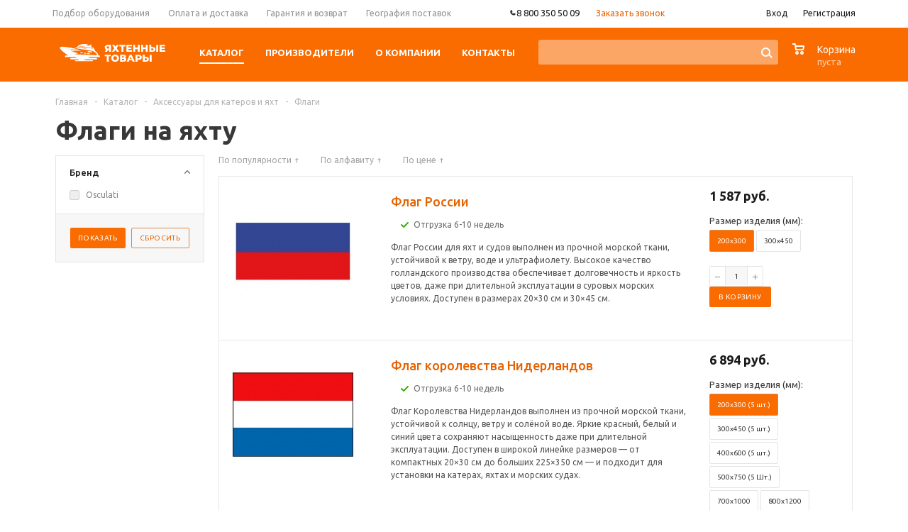

--- FILE ---
content_type: text/html; charset=UTF-8
request_url: https://yacht-parts.ru/catalog/lifestyle/flags/
body_size: 74004
content:
<!DOCTYPE html>
<html xml:lang='ru' lang='ru' xmlns="http://www.w3.org/1999/xhtml">
<script>
dashamail = window.dashamail || function() { dashamail.queue.push(arguments); };
dashamail.queue = dashamail.queue || [];
dashamail('create');
</script>
<script src="https://directcrm.dashamail.com/scripts/v2/tracker.js" async></script>
<head><link rel="canonical" href="https://yacht-parts.ru/catalog/lifestyle/flags/" />
	<title>Купить флаги для судна в Москве недорого, цена флагов для яхты</title>
	<meta name="viewport" content="user-scalable=no, initial-scale=1.0, maximum-scale=1.0, width=device-width" />
	<meta name="HandheldFriendly" content="true" />
	<meta name="yes" content="yes" />
	<meta name="apple-mobile-web-app-status-bar-style" content="black" />
	<meta name="SKYPE_TOOLBAR" content="SKYPE_TOOLBAR_PARSER_COMPATIBLE" />
		<meta property="og:description" content="Купить флаги для яхт и катеров ➢ Заказать флаги разных стран: Россия, Нидерланды и других стран для судна ➢ Отличное качество и оптимальные цены ✈ Доставка по России">


	<meta http-equiv="Content-Type" content="text/html; charset=UTF-8" />
<meta name="description" content="Купить флаги для яхт и катеров ➢ Заказать флаги разных стран: Россия, Нидерланды и других стран для судна ➢ Отличное качество и оптимальные цены ✈ Доставка по России" />

<script>window.dataLayer = window.dataLayer || []; if (typeof gtag != "function") {function gtag(){dataLayer.push(arguments);}}; </script>


<link href="https://cdn.jsdelivr.net/npm/tiny-slider@2.9.4/dist/tiny-slider.min.css"  rel="stylesheet" />
<link href="/bitrix/js/ui/design-tokens/dist/ui.design-tokens.min.css?172001355823463"  rel="stylesheet" />
<link href="/bitrix/js/ui/fonts/opensans/ui.font.opensans.min.css?16770627472320"  rel="stylesheet" />
<link href="/bitrix/js/main/popup/dist/main.popup.bundle.min.css?173865641726589"  rel="stylesheet" />
<link href="/bitrix/cache/css/s1/aspro_mshop_yacht/page_7cb40b0dd942b5262aa58e66e6088b3f/page_7cb40b0dd942b5262aa58e66e6088b3f_v1.css?175516160635946"  rel="stylesheet" />
<link href="/bitrix/cache/css/s1/aspro_mshop_yacht/default_19ef2562278676ed8a3b3a021b42c3a7/default_19ef2562278676ed8a3b3a021b42c3a7_v1.css?17551615263584"  rel="stylesheet" />
<link href="/bitrix/cache/css/s1/aspro_mshop_yacht/template_f0d59cded9dbc00f05e06ddcd396432e/template_f0d59cded9dbc00f05e06ddcd396432e_v1.css?1755161526572782"  data-template-style="true" rel="stylesheet" />
<script>if(!window.BX)window.BX={};if(!window.BX.message)window.BX.message=function(mess){if(typeof mess==='object'){for(let i in mess) {BX.message[i]=mess[i];} return true;}};</script>
<script>(window.BX||top.BX).message({"JS_CORE_LOADING":"Загрузка...","JS_CORE_NO_DATA":"- Нет данных -","JS_CORE_WINDOW_CLOSE":"Закрыть","JS_CORE_WINDOW_EXPAND":"Развернуть","JS_CORE_WINDOW_NARROW":"Свернуть в окно","JS_CORE_WINDOW_SAVE":"Сохранить","JS_CORE_WINDOW_CANCEL":"Отменить","JS_CORE_WINDOW_CONTINUE":"Продолжить","JS_CORE_H":"ч","JS_CORE_M":"м","JS_CORE_S":"с","JSADM_AI_HIDE_EXTRA":"Скрыть лишние","JSADM_AI_ALL_NOTIF":"Показать все","JSADM_AUTH_REQ":"Требуется авторизация!","JS_CORE_WINDOW_AUTH":"Войти","JS_CORE_IMAGE_FULL":"Полный размер"});</script>

<script src="/bitrix/js/main/core/core.min.js?1742639109225353"></script>

<script>BX.Runtime.registerExtension({"name":"main.core","namespace":"BX","loaded":true});</script>
<script>BX.setJSList(["\/bitrix\/js\/main\/core\/core_ajax.js","\/bitrix\/js\/main\/core\/core_promise.js","\/bitrix\/js\/main\/polyfill\/promise\/js\/promise.js","\/bitrix\/js\/main\/loadext\/loadext.js","\/bitrix\/js\/main\/loadext\/extension.js","\/bitrix\/js\/main\/polyfill\/promise\/js\/promise.js","\/bitrix\/js\/main\/polyfill\/find\/js\/find.js","\/bitrix\/js\/main\/polyfill\/includes\/js\/includes.js","\/bitrix\/js\/main\/polyfill\/matches\/js\/matches.js","\/bitrix\/js\/ui\/polyfill\/closest\/js\/closest.js","\/bitrix\/js\/main\/polyfill\/fill\/main.polyfill.fill.js","\/bitrix\/js\/main\/polyfill\/find\/js\/find.js","\/bitrix\/js\/main\/polyfill\/matches\/js\/matches.js","\/bitrix\/js\/main\/polyfill\/core\/dist\/polyfill.bundle.js","\/bitrix\/js\/main\/core\/core.js","\/bitrix\/js\/main\/polyfill\/intersectionobserver\/js\/intersectionobserver.js","\/bitrix\/js\/main\/lazyload\/dist\/lazyload.bundle.js","\/bitrix\/js\/main\/polyfill\/core\/dist\/polyfill.bundle.js","\/bitrix\/js\/main\/parambag\/dist\/parambag.bundle.js"]);
</script>
<script>BX.Runtime.registerExtension({"name":"jquery","namespace":"window","loaded":true});</script>
<script>BX.Runtime.registerExtension({"name":"ls","namespace":"window","loaded":true});</script>
<script type="extension/settings" data-extension="currency.currency-core">{"region":"ru"}</script>
<script>BX.Runtime.registerExtension({"name":"currency.currency-core","namespace":"BX.Currency","loaded":true});</script>
<script>BX.Runtime.registerExtension({"name":"currency","namespace":"window","loaded":true});</script>
<script>BX.Runtime.registerExtension({"name":"fx","namespace":"window","loaded":true});</script>
<script>BX.Runtime.registerExtension({"name":"ui.design-tokens","namespace":"window","loaded":true});</script>
<script>BX.Runtime.registerExtension({"name":"ui.fonts.opensans","namespace":"window","loaded":true});</script>
<script>BX.Runtime.registerExtension({"name":"main.popup","namespace":"BX.Main","loaded":true});</script>
<script>BX.Runtime.registerExtension({"name":"popup","namespace":"window","loaded":true});</script>
<script>(window.BX||top.BX).message({"LANGUAGE_ID":"ru","FORMAT_DATE":"DD.MM.YYYY","FORMAT_DATETIME":"DD.MM.YYYY HH:MI:SS","COOKIE_PREFIX":"BITRIX_SM","SERVER_TZ_OFFSET":"10800","UTF_MODE":"Y","SITE_ID":"s1","SITE_DIR":"\/","USER_ID":"","SERVER_TIME":1767143831,"USER_TZ_OFFSET":0,"USER_TZ_AUTO":"Y","bitrix_sessid":"555f2023c57032dbf8047ed7395274a4"});</script>


<script  src="/bitrix/cache/js/s1/aspro_mshop_yacht/kernel_main/kernel_main_v1.js?1755166328203455"></script>
<script src="https://cdn.jsdelivr.net/npm/tiny-slider@2.9.4/dist/min/tiny-slider.min.js"></script>
<script src="/bitrix/js/main/jquery/jquery-1.12.4.min.js?167706276697163"></script>
<script src="/bitrix/js/main/core/core_ls.min.js?17386564172683"></script>
<script src="/bitrix/js/main/ajax.min.js?154652399922194"></script>
<script src="/bitrix/js/currency/currency-core/dist/currency-core.bundle.min.js?17200133754569"></script>
<script src="/bitrix/js/currency/core_currency.min.js?1720013375835"></script>
<script src="/bitrix/js/main/popup/dist/main.popup.bundle.min.js?173865641765924"></script>
<script src="/bitrix/js/arturgolubev.ecommerce/script_event_mode.js?17496147183852"></script>
<script>BX.setJSList(["\/bitrix\/js\/main\/core\/core_fx.js","\/bitrix\/js\/main\/session.js","\/bitrix\/js\/main\/pageobject\/pageobject.js","\/bitrix\/js\/main\/core\/core_window.js","\/bitrix\/js\/main\/date\/main.date.js","\/bitrix\/js\/main\/core\/core_date.js","\/bitrix\/js\/main\/utils.js","\/bitrix\/js\/main\/dd.js","\/bitrix\/js\/main\/core\/core_uf.js","\/bitrix\/js\/main\/core\/core_dd.js","\/bitrix\/js\/main\/core\/core_tooltip.js","\/bitrix\/templates\/aspro_mshop_yacht_copy\/js\/jquery.expander.min.js","\/bitrix\/templates\/aspro_mshop_yacht\/components\/bitrix\/catalog.smart.filter\/main\/script.js","\/bitrix\/templates\/aspro_mshop_yacht\/js\/legacy_tiny_script.js","\/bitrix\/templates\/aspro_mshop_yacht\/js\/jquery-migrate-1.2.1.js","\/bitrix\/templates\/aspro_mshop_yacht\/js\/jquery.actual.min.js","\/bitrix\/templates\/aspro_mshop_yacht\/js\/jqModal.js","\/bitrix\/templates\/aspro_mshop_yacht\/js\/jquery.fancybox.js","\/bitrix\/templates\/aspro_mshop_yacht\/js\/jquery.history.js","\/bitrix\/templates\/aspro_mshop_yacht\/js\/jquery.flexslider.js","\/bitrix\/templates\/aspro_mshop_yacht\/js\/jquery.validate.min.js","\/bitrix\/templates\/aspro_mshop_yacht\/js\/jquery.inputmask.bundle.min.js","\/bitrix\/templates\/aspro_mshop_yacht\/js\/jquery.easing.1.3.js","\/bitrix\/templates\/aspro_mshop_yacht\/js\/equalize.min.js","\/bitrix\/templates\/aspro_mshop_yacht\/js\/jquery.alphanumeric.js","\/bitrix\/templates\/aspro_mshop_yacht\/js\/jquery.cookie.js","\/bitrix\/templates\/aspro_mshop_yacht\/js\/jquery.plugin.min.js","\/bitrix\/templates\/aspro_mshop_yacht\/js\/jquery.countdown.min.js","\/bitrix\/templates\/aspro_mshop_yacht\/js\/jquery.countdown-ru.js","\/bitrix\/templates\/aspro_mshop_yacht\/js\/jquery.ikSelect.js","\/bitrix\/templates\/aspro_mshop_yacht\/js\/sly.js","\/bitrix\/templates\/aspro_mshop_yacht\/js\/equalize_ext.js","\/bitrix\/templates\/aspro_mshop_yacht\/js\/main.js","\/bitrix\/components\/arturgolubev\/search.title\/script.js","\/bitrix\/templates\/aspro_mshop_yacht\/components\/arturgolubev\/search.title\/.default\/script.js","\/bitrix\/components\/bitrix\/search.title\/script.js","\/bitrix\/templates\/aspro_mshop_yacht\/components\/arturgolubev\/search.title\/catalog\/script.js","\/bitrix\/templates\/aspro_mshop_yacht\/js\/custom.js","\/bitrix\/templates\/aspro_mshop_yacht\/components\/bitrix\/sale.basket.basket.line\/normal\/script.js","\/bitrix\/templates\/aspro_mshop_yacht\/components\/bitrix\/catalog.section\/catalog_list\/script.js"]);</script>
<script>BX.setCSSList(["\/bitrix\/templates\/aspro_mshop_yacht\/components\/bitrix\/catalog.smart.filter\/main\/style.css","\/bitrix\/templates\/aspro_mshop_yacht\/components\/bitrix\/catalog.viewed.products\/mshop\/style.css","\/bitrix\/templates\/aspro_mshop_yacht\/css\/legacy_style.css","\/bitrix\/templates\/aspro_mshop_yacht\/css\/jquery.fancybox.css","\/bitrix\/templates\/aspro_mshop_yacht\/css\/styles.css","\/bitrix\/templates\/aspro_mshop_yacht\/ajax\/ajax.css","\/bitrix\/templates\/aspro_mshop_yacht\/components\/arturgolubev\/search.title\/.default\/style.css","\/bitrix\/templates\/aspro_mshop_yacht\/components\/arturgolubev\/search.title\/catalog\/style.css","\/bitrix\/templates\/aspro_mshop_yacht\/styles.css","\/bitrix\/templates\/aspro_mshop_yacht\/template_styles.css","\/bitrix\/templates\/aspro_mshop_yacht\/themes\/orange\/theme.css","\/bitrix\/templates\/aspro_mshop_yacht\/css\/media.min.css","\/bitrix\/templates\/aspro_mshop_yacht\/css\/custom.css","\/bitrix\/templates\/aspro_mshop_yacht\/components\/bitrix\/sale.basket.basket.line\/normal\/style.css"]);</script>
<script data-skip-moving='true'>window['asproRecaptcha'] = {params: {'recaptchaColor':'light','recaptchaLogoShow':'n','recaptchaSize':'normal','recaptchaBadge':'bottomright','recaptchaLang':'ru'},key: '6LcCFgEpAAAAAAjrbRKzz-17BXUYPCSEVAz5NlbF',ver: '2'};</script>
<script data-skip-moving='true'>!function(c,t,n,p){function s(e){var a=t.getElementById(e);if(a&&!(a.className.indexOf("g-recaptcha")<0)&&c.grecaptcha)if("3"==c[p].ver)a.innerHTML='<textarea class="g-recaptcha-response" style="display:none;resize:0;" name="g-recaptcha-response"></textarea>',grecaptcha.ready(function(){grecaptcha.execute(c[p].key,{action:"maxscore"}).then(function(e){a.innerHTML='<textarea class="g-recaptcha-response" style="display:none;resize:0;" name="g-recaptcha-response">'+e+"</textarea>"})});else{if(a.children.length)return;var r=grecaptcha.render(e,{sitekey:c[p].key+"",theme:c[p].params.recaptchaColor+"",size:c[p].params.recaptchaSize+"",callback:"onCaptchaVerify"+c[p].params.recaptchaSize,badge:c[p].params.recaptchaBadge});$(a).attr("data-widgetid",r)}}c.onLoadRenderRecaptcha=function(){var e=[];for(var a in c[n].args)if(c[n].args.hasOwnProperty(a)){var r=c[n].args[a][0];-1==e.indexOf(r)&&(e.push(r),s(r))}c[n]=function(e){s(e)}},c[n]=c[n]||function(){var e,a,r;c[n].args=c[n].args||[],c[n].args.push(arguments),a="recaptchaApiLoader",(e=t).getElementById(a)||((r=e.createElement("script")).id=a,r.src="//www.google.com/recaptcha/api.js?hl="+c[p].params.recaptchaLang+"&onload=onLoadRenderRecaptcha&render="+("3"==c[p].ver?c[p].key:"explicit"),e.head.appendChild(r))}}(window,document,"renderRecaptchaById","asproRecaptcha");</script>
<script data-skip-moving='true'>!function(){var a=function(a){for(var e=a;e;)if("form"===(e=e.parentNode).nodeName.toLowerCase())return e;return null},e=function(a){var e=[],t=null,c=!1;void 0!==a&&(c=null!==a),t=c?a.getElementsByTagName("input"):document.getElementsByName("captcha_word");for(var n=0;n<t.length;n++)"captcha_word"===t[n].name&&e.push(t[n]);return e},t=function(a){for(var e=[],t=a.getElementsByTagName("img"),c=0;c<t.length;c++)(/\/bitrix\/tools\/captcha.php\?(captcha_code|captcha_sid)=[^>]*?/i.test(t[c].src)||"captcha"===t[c].id)&&e.push(t[c]);return e},c=function(a){var e="recaptcha-dynamic-"+(new Date).getTime();if(null!==document.getElementById(e)){var t=!1,c=null;do{c=Math.floor(65535*Math.random()),t=null!==document.getElementById(e+c)}while(t);e+=c}var n=document.createElement("div");n.id=e,n.className="g-recaptcha",n.attributes["data-sitekey"]=window.asproRecaptcha.key,"3"==window.asproRecaptcha.ver&&a.closest(".captcha-row")&&(console.log(123),a.closest(".captcha-row").style.display="none"),a.parentNode&&(a.parentNode.className+=" recaptcha_text",a.parentNode.replaceChild(n,a)),renderRecaptchaById(e)},n=function(a){"function"==typeof $&&"3"!=window.asproRecaptcha.ver&&$(a).find(".captcha-row label > span").length&&$(a).find(".captcha-row label > span").html(BX.message("RECAPTCHA_TEXT")+' <span class="star">*</span>')},r=function(){for(var r,o,p,s=function(){var t=e(null);if(0===t.length)return[];for(var c=[],n=0;n<t.length;n++){var r=a(t[n]);null!==r&&c.push(r)}return c}(),i=0;i<s.length;i++){var l=s[i],d=e(l);if(0!==d.length){var h=t(l);if(0!==h.length){for(r=0;r<d.length;r++)c(d[r]);for(r=0;r<h.length;r++)o=h[r],p=void 0,p="[data-uri]",o.attributes.src=p,o.style.display="none","src"in o&&(o.parentNode&&-1===o.parentNode.className.indexOf("recaptcha_tmp_img")&&(o.parentNode.className+=" recaptcha_tmp_img"),o.src=p);n(l)}}}},o=function(){try{return function(){if("undefined"!=typeof renderRecaptchaById){var a=document.getElementsByClassName("g-recaptcha");if(a.length)for(var e=0;e<a.length;e++){var t=a[e],c=t.id;if("string"==typeof c&&0!==c.length&&"3"!=window.asproRecaptcha.ver&&"function"==typeof $){var n=$(t).closest(".captcha-row");n.length&&(n.addClass(window.asproRecaptcha.params.recaptchaSize+" logo_captcha_"+window.asproRecaptcha.params.recaptchaLogoShow+" "+window.asproRecaptcha.params.recaptchaBadge),n.find(".captcha_image").addClass("recaptcha_tmp_img"),n.find(".captcha_input").addClass("recaptcha_text"),"invisible"!==window.asproRecaptcha.params.recaptchaSize&&(n.find("input.recaptcha").length||$('<input type="text" class="recaptcha" value="" />').appendTo(n)))}"3"==window.asproRecaptcha.ver&&t.closest(".captcha-row")&&(t.closest(".captcha-row").style.display="none")}}}(),window.renderRecaptchaById&&window.asproRecaptcha&&window.asproRecaptcha.key?(r(),!0):(console.error("Bad captcha keys or module error"),!0)}catch(a){return console.error(a),!0}};BX.addCustomEvent(window,"onRenderCaptcha",(function(a){o()})),BX.addCustomEvent(window,"onAjaxSuccess",(function(a){o()}))}();</script>
<script>
					(function () {
						"use strict";

						var counter = function ()
						{
							var cookie = (function (name) {
								var parts = ("; " + document.cookie).split("; " + name + "=");
								if (parts.length == 2) {
									try {return JSON.parse(decodeURIComponent(parts.pop().split(";").shift()));}
									catch (e) {}
								}
							})("BITRIX_CONVERSION_CONTEXT_s1");

							if (cookie && cookie.EXPIRE >= BX.message("SERVER_TIME"))
								return;

							var request = new XMLHttpRequest();
							request.open("POST", "/bitrix/tools/conversion/ajax_counter.php", true);
							request.setRequestHeader("Content-type", "application/x-www-form-urlencoded");
							request.send(
								"SITE_ID="+encodeURIComponent("s1")+
								"&sessid="+encodeURIComponent(BX.bitrix_sessid())+
								"&HTTP_REFERER="+encodeURIComponent(document.referrer)
							);
						};

						if (window.frameRequestStart === true)
							BX.addCustomEvent("onFrameDataReceived", counter);
						else
							BX.ready(counter);
					})();
				</script>
<script>BX.message({'PHONE':'Телефон','SOCIAL':'Социальные сети','DESCRIPTION':'Описание магазина','ITEMS':'Товары','LOGO':'Логотип','REGISTER_INCLUDE_AREA':'Текст о регистрации','AUTH_INCLUDE_AREA':'Текст об авторизации','FRONT_IMG':'Изображение компании','EMPTY_CART':'пуста','CATALOG_VIEW_MORE':'... Показать все','CATALOG_VIEW_LESS':'... Свернуть','JS_REQUIRED':'Заполните это поле!','JS_FORMAT':'Неверный формат!','JS_FILE_EXT':'Недопустимое расширение файла!','JS_PASSWORD_COPY':'Пароли не совпадают!','JS_PASSWORD_LENGTH':'Минимум 6 символов!','JS_ERROR':'Неверно заполнено поле!','JS_FILE_SIZE':'Максимальный размер 5мб!','JS_FILE_BUTTON_NAME':'Выберите файл','JS_FILE_DEFAULT':'Файл не найден','JS_DATE':'Некорректная дата!','JS_REQUIRED_LICENSES':'Согласитесь с условиями!','FANCY_CLOSE':'Закрыть','FANCY_NEXT':'Следующий','FANCY_PREV':'Предыдущий','TOP_AUTH_REGISTER':'Регистрация','CALLBACK':'Заказать звонок','UNTIL_AKC':'До конца акции','TITLE_QUANTITY_BLOCK':'Остаток','TITLE_QUANTITY':'штук','COUNTDOWN_SEC':'сек.','COUNTDOWN_MIN':'мин.','COUNTDOWN_HOUR':'час.','COUNTDOWN_DAY0':'дней','COUNTDOWN_DAY1':'день','COUNTDOWN_DAY2':'дня','COUNTDOWN_WEAK0':'Недель','COUNTDOWN_WEAK1':'Неделя','COUNTDOWN_WEAK2':'Недели','COUNTDOWN_MONTH0':'Месяцев','COUNTDOWN_MONTH1':'Месяц','COUNTDOWN_MONTH2':'Месяца','COUNTDOWN_YEAR0':'Лет','COUNTDOWN_YEAR1':'Год','COUNTDOWN_YEAR2':'Года','CATALOG_PARTIAL_BASKET_PROPERTIES_ERROR':'Заполнены не все свойства у добавляемого товара','CATALOG_EMPTY_BASKET_PROPERTIES_ERROR':'Выберите свойства товара, добавляемые в корзину в параметрах компонента','CATALOG_ELEMENT_NOT_FOUND':'Элемент не найден','ERROR_ADD2BASKET':'Ошибка добавления товара в корзину','CATALOG_SUCCESSFUL_ADD_TO_BASKET':'Успешное добавление товара в корзину','ERROR_BASKET_TITLE':'Ошибка корзины','ERROR_BASKET_PROP_TITLE':'Выберите свойства, добавляемые в корзину','ERROR_BASKET_BUTTON':'Выбрать','BASKET_TOP':'Корзина в шапке','ERROR_ADD_DELAY_ITEM':'Ошибка отложенной корзины','VIEWED_TITLE':'Ранее вы смотрели','VIEWED_BEFORE':'Ранее вы смотрели','BEST_TITLE':'Лучшие предложения','FROM':'от','TITLE_BLOCK_VIEWED_NAME':'Ранее вы смотрели','BASKET_CHANGE_TITLE':'Ваш заказ','BASKET_CHANGE_LINK':'Изменить','FULL_ORDER':'Оформление обычного заказа','BASKET_PRINT_BUTTON':'Распечатать заказ','BASKET_CLEAR_ALL_BUTTON':'Очистить','BASKET_QUICK_ORDER_BUTTON':'Запросить счет','BASKET_CONTINUE_BUTTON':'Продолжить покупки','BASKET_ORDER_BUTTON':'Оформить заказ','FRONT_STORES':'Заголовок со списком элементов','JS_RECAPTCHA_ERROR':'Пройдите проверку','/home/bitrix/www/bitrix/modules/main/lang/ru/classes/general/user.php':{'main_user_captcha_error':'Не пройдена проверка от автоматических сообщений','MAIN_FUNCTION_REGISTER_CAPTCHA':'Не пройдена проверка от автоматических сообщений'},'/home/bitrix/www/bitrix/modules/form/lang/ru/include.php':{'FORM_WRONG_CAPTCHA':'Не пройдена проверка от автоматических сообщений'},'/home/bitrix/www/bitrix/components/bitrix/iblock.element.add.form/lang/ru/component.php':{'IBLOCK_FORM_WRONG_CAPTCHA':'Не пройдена проверка от автоматических сообщений'},'':{'IBLOCK_FORM_WRONG_CAPTCHA':'Не пройдена проверка от автоматических сообщений'},'/home/bitrix/www/bitrix/components/bitrix/catalog.product.subscribe/lang/ru/ajax.php':{'CPSA_INCCORECT_INPUT_CAPTHA':'Не пройдена проверка от автоматических сообщений'},'/home/bitrix/www/bitrix/components/bitrix/forum.comments/lang/ru/class.php':{'POSTM_CAPTCHA':'Не пройдена проверка от автоматических сообщений'},'/home/bitrix/www/bitrix/components/bitrix/forum.message.send/lang/ru/component.php':{'F_BAD_CAPTCHA':'Не пройдена проверка от автоматических сообщений'},'/home/bitrix/www/bitrix/components/bitrix/idea.comment.list/lang/ru/component.php':{'B_B_PC_CAPTCHA_ERROR':'Не пройдена проверка от автоматических сообщений'},'/home/bitrix/www/bitrix/components/bitrix/main.feedback/lang/ru/component.php':{'MF_CAPTCHA_WRONG':'Не пройдена проверка от автоматических сообщений','MF_CAPTHCA_EMPTY':'Не пройдена проверка от автоматических сообщений'},'/home/bitrix/www/bitrix/components/bitrix/main.register/lang/ru/component.php':{'REGISTER_WRONG_CAPTCHA':'Не пройдена проверка от автоматических сообщений'},'/home/bitrix/www/bitrix/components/bitrix/sale.notice.product/lang/ru/component.php':{'NOTIFY_NO_CAPTHA':'Не пройдена проверка от автоматических сообщений'},'/home/bitrix/www/bitrix/components/bitrix/socialnetwork.blog.post.comment/lang/ru/component.php':{'B_B_PC_CAPTCHA_ERROR':'Не пройдена проверка от автоматических сообщений'},'/home/bitrix/www/bitrix/modules/vote/lang/ru/classes/general/vote.php':{'VOTE_BAD_CAPTCHA':'Не пройдена проверка от автоматических сообщений'},'/home/bitrix/www/bitrix/components/bitrix/blog.post.comment.list/lang/ru/class.php':{'B_B_PC_CAPTCHA_ERROR':'Не пройдена проверка от автоматических сообщений'},'/home/bitrix/www/bitrix/components/bitrix/blog.post.comment/lang/ru/class.php':{'B_B_PC_CAPTCHA_ERROR':'Не пройдена проверка от автоматических сообщений'}})</script>
<link rel="shortcut icon" href="/favicon.png" type="image/png" />
<link rel="apple-touch-icon" sizes="57x57" href="/upload/aspro.mshop/185/2jkjak81xttlym6odtsej39e9c3wo70b/favicon.png" />
<link rel="apple-touch-icon" sizes="72x72" href="/upload/aspro.mshop/9a9/tamefu7txi3rjbhs20c6q7axcnbjjnfr/favicon.png" />
<meta property="ya:interaction" content="XML_FORM" />
<meta property="ya:interaction:url" content="https://yacht-parts.ru/catalog/lifestyle/flags/?mode=xml" />
<script src="/bitrix/js/arturgolubev.ecommerce/main_init.js?1742899162"></script>
<meta property="og:type" content="website">



<script  src="/bitrix/cache/js/s1/aspro_mshop_yacht/template_307e71ced9c8fb29a17f531d2ea61042/template_307e71ced9c8fb29a17f531d2ea61042_v1.js?1755161526347184"></script>
<script  src="/bitrix/cache/js/s1/aspro_mshop_yacht/page_5d462ae4b41e20a449d6c96717361488/page_5d462ae4b41e20a449d6c96717361488_v1.js?175516160631479"></script>
<script  src="/bitrix/cache/js/s1/aspro_mshop_yacht/default_1cbf8fc3ab53544d78f5e7ddeb01288d/default_1cbf8fc3ab53544d78f5e7ddeb01288d_v1.js?17551615264504"></script>
<script  src="/bitrix/cache/js/s1/aspro_mshop_yacht/default_8d86bcfd8d721a89f9597b61ab42f01e/default_8d86bcfd8d721a89f9597b61ab42f01e_v1.js?175516160646058"></script>

			<!--[if gte IE 9]><style>.basket_button, .button30, .icon {filter: none;}</style><![endif]-->
    <link href='https://fonts.googleapis.com/css?family=Ubuntu:400,500,700,400italic&subset=latin,cyrillic' rel='stylesheet'>
	<meta name="cmsmagazine" content="eb5a6fa4dfcd6e79d367222fbcf8513b" />

    <link rel="apple-touch-icon" sizes="180x180" href="/apple-touch-icon.png">
    <link rel="icon" type="image/png" sizes="32x32" href="/favicon-32x32.png">
    <link rel="icon" type="image/png" sizes="16x16" href="/favicon-16x16.png">
    <link rel="manifest" href="/site.webmanifest">
    <link rel="mask-icon" href="/safari-pinned-tab.svg" color="#5bbad5">
    <meta name="msapplication-TileColor" content="#da532c">
    <meta name="theme-color" content="#ffffff">

    <script>
        document.addEventListener('DOMContentLoaded', () => {
            setTimeout(function(){
                var _tmr = window._tmr || (window._tmr = []);
                _tmr.push({id: "2730837", type: "pageView", start: (new Date()).getTime()});
                (function (d, w, id) {
                    if (d.getElementById(id)) return;
                    var ts = d.createElement("script");
                    ts.type = "text/javascript";
                    ts.async = true;
                    ts.id = id;
                    ts.src = (d.location.protocol == "https:" ? "https:" : "http:") + "//top-fwz1.mail.ru/js/code.js";
                    var f = function () {
                        var s = d.getElementsByTagName("script")[0];
                        s.parentNode.insertBefore(ts, s);
                    };
                    if (w.opera == "[object Opera]") {
                        d.addEventListener("DOMContentLoaded", f, false);
                    } else {
                        f();
                    }
                })(document, window, "topmailru-code");

                                    <!-- Google Tag Manager -->
                    (function (w, d, s, l, i) {
                        w[l] = w[l] || [];
                        w[l].push({
                            'gtm.start': new Date().getTime(), event: 'gtm.js'
                        });
                        var f = d.getElementsByTagName(s)[0],
                            j = d.createElement(s), dl = l != 'dataLayer' ? '&l=' + l : '';
                        j.async = true;
                        j.src = 'https://www.googletagmanager.com/gtm.js?id=' + i + dl;
                        f.parentNode.insertBefore(j, f);
                    })(window, document, 'script', 'dataLayer', 'GTM-PPT3LZS');
                    <!-- End Google Tag Manager -->
                    var googletagmanager = document.createElement('iframe');
                    googletagmanager.src = 'https://www.googletagmanager.com/ns.html?id=GTM-PPT3LZS';
                    googletagmanager.style.display = 'none';
                    googletagmanager.style.visibility = 'hidden';
                    document.head.appendChild(googletagmanager);
                
                
                (function () {
                    var widgetEnyybox = document.createElement('script');
                    widgetEnyybox.src = 'https://cdn.envybox.io/widget/cbk.js?wcb_code=9fe1a57c4934560b36880ffce5a0cfee';
                    document.head.appendChild(widgetEnyybox);

                    var widgetStyle = document.createElement('link');
                    widgetStyle.href = 'https://cdn.envybox.io/widget/cbk.css';
                    document.head.appendChild(widgetStyle);
                })();
            }, 2500);
        });
    </script>
    </head>
	
	<body id="main">
		<div id="panel"></div>
											<script>
			var arMShopOptions = {};

			BX.message({'MIN_ORDER_PRICE_TEXT':'<b>Минимальная сумма заказа #PRICE#<\/b><br/>\nПожалуйста, добавьте еще товаров в корзину '});
			</script>
			<!--'start_frame_cache_options-block'-->			<script>
				var arBasketAspro = {'BASKET':[],'DELAY':[],'SUBSCRIBE':[],'COMPARE':[]};
				$(document).ready(function() {
					setBasketAspro();
				});
			</script>
			<!--'end_frame_cache_options-block'-->
			<script>
			var arMShopOptions = ({
				"SITE_ID" : "s1",
				"SITE_DIR" : "/",
				"FORM" : ({
					"ASK_FORM_ID" : "ASK",
					"SERVICES_FORM_ID" : "SERVICES",
					"FEEDBACK_FORM_ID" : "FEEDBACK",
					"CALLBACK_FORM_ID" : "CALLBACK",
					"RESUME_FORM_ID" : "RESUME",
					"TOORDER_FORM_ID" : "TOORDER",
					"CHEAPER_FORM_ID" : "CHEAPER",
					"DELIVERY_FORM_ID" : "DELIVERY",
				}),
				"PAGES" : ({
					"FRONT_PAGE" : "",
					"BASKET_PAGE" : "",
					"ORDER_PAGE" : "",
					"PERSONAL_PAGE" : "",
					"CATALOG_PAGE" : "1"
				}),
				"PRICES" : ({
					"MIN_PRICE" : "0",
				}),
				"THEME" : ({
					"THEME_SWITCHER" : "n",
					"COLOR_THEME" : "orange",
					"CUSTOM_COLOR_THEME" : "01aae3",
					"LOGO_IMAGE" : "",
					"FAVICON_IMAGE" : "/favicon.png",
					"APPLE_TOUCH_ICON_57_IMAGE" : "/upload/aspro.mshop/185/2jkjak81xttlym6odtsej39e9c3wo70b/favicon.png",
					"APPLE_TOUCH_ICON_72_IMAGE" : "/upload/aspro.mshop/9a9/tamefu7txi3rjbhs20c6q7axcnbjjnfr/favicon.png",
					"BANNER_WIDTH" : "auto",
					"BANNER_ANIMATIONTYPE" : "SLIDE_HORIZONTAL",
					"BANNER_SLIDESSHOWSPEED" : "5000",
					"BANNER_ANIMATIONSPEED" : "600",
					"HEAD" : ({
						"VALUE" : "type_2",
						"MENU" : "type_1",
						"MENU_COLOR" : "none",
						"HEAD_COLOR" : "colored",
					}),
					"BASKET" : "normal",
					"STORES" : "light",
					"STORES_SOURCE" : "iblock",
					"TYPE_SKU" : "type_1",
					"TYPE_VIEW_FILTER" : "vertical",
					"SHOW_BASKET_ONADDTOCART" : "Y",
					"SHOW_ONECLICKBUY_ON_BASKET_PAGE" : "N",
					"SHOW_BASKET_PRINT" : "N",
					"PHONE_MASK" : "",
					"VALIDATE_PHONE_MASK" : "",
					"SCROLLTOTOP_TYPE" : "NONE",
					"SCROLLTOTOP_POSITION" : "PADDING",
					"SHOW_LICENCE" : "N",
					"SHOW_OFFER" : "N",
					"OFFER_CHECKED" : "N",
					"LICENCE_CHECKED" : "N",
					"SHOW_TOTAL_SUMM" : "N",
					"CHANGE_TITLE_ITEM" : "N",
					"DETAIL_PICTURE_MODE" : "IMG",
					"HIDE_SITE_NAME_IN_TITLE" : "N",
					"NLO_MENU" : "N",
					"MOBILE_CATALOG_BLOCK_COMPACT" : "N",
				}),
				"COUNTERS":({
					"USE_YA_COUNTER" : "N",
					"YANDEX_COUNTER" : "0",
					"YA_COUNTER_ID" : "",
					"YANDEX_ECOMERCE" : "N",
					"USE_FORMS_GOALS" : "COMMON",
					"USE_BASKET_GOALS" : "N",
					"USE_1CLICK_GOALS" : "N",
					"USE_FASTORDER_GOALS" : "N",
					"USE_FULLORDER_GOALS" : "N",
					"USE_DEBUG_GOALS" : "N",
					"GOOGLE_COUNTER" : "0",
					"GOOGLE_ECOMERCE" : "N",
					"TYPE":{
						"ONE_CLICK":"Покупка в 1 клик",
						"QUICK_ORDER":"Быстрый заказ",
					},
					"GOOGLE_EVENTS":{
						"ADD2BASKET": "addToCart",
						"REMOVE_BASKET": "removeFromCart",
						"CHECKOUT_ORDER": "checkout",
						"PURCHASE": "gtm.dom",
					}
					/*
					"GOALS" : {
						"TO_BASKET": "TO_BASKET",
						"ORDER_START": "ORDER_START",
						"ORDER_SUCCESS": "ORDER_SUCCESS",
						"QUICK_ORDER_SUCCESS": "QUICK_ORDER_SUCCESS",
						"ONE_CLICK_BUY_SUCCESS": "ONE_CLICK_BUY_SUCCESS",
					}
					*/
				}),
				"JS_ITEM_CLICK":({
					"precision" : 6,
					"precisionFactor" : Math.pow(10,6)
				})
			});

			$(document).ready(function(){
				$.extend( $.validator.messages, {
					required: BX.message('JS_REQUIRED'),
					email: BX.message('JS_FORMAT'),
					equalTo: BX.message('JS_PASSWORD_COPY'),
					minlength: BX.message('JS_PASSWORD_LENGTH'),
					remote: BX.message('JS_ERROR')
				});

				$.validator.addMethod(
					'regexp', function( value, element, regexp ){
						var re = new RegExp( regexp );
						return this.optional( element ) || re.test( value );
					},
					BX.message('JS_FORMAT')
				);

				$.validator.addMethod(
					'filesize', function( value, element, param ){
						return this.optional( element ) || ( element.files[0].size <= param )
					},
					BX.message('JS_FILE_SIZE')
				);

				$.validator.addMethod(
					'date', function( value, element, param ) {
						var status = false;
						if(!value || value.length <= 0){
							status = false;
						}
						else{
							// html5 date allways yyyy-mm-dd
							var re = new RegExp('^([0-9]{4})(.)([0-9]{2})(.)([0-9]{2})$');
							var matches = re.exec(value);
							if(matches){
								var composedDate = new Date(matches[1], (matches[3] - 1), matches[5]);
								status = ((composedDate.getMonth() == (matches[3] - 1)) && (composedDate.getDate() == matches[5]) && (composedDate.getFullYear() == matches[1]));
							}
							else{
								// firefox
								var re = new RegExp('^([0-9]{2})(.)([0-9]{2})(.)([0-9]{4})$');
								var matches = re.exec(value);
								if(matches){
									var composedDate = new Date(matches[5], (matches[3] - 1), matches[1]);
									status = ((composedDate.getMonth() == (matches[3] - 1)) && (composedDate.getDate() == matches[1]) && (composedDate.getFullYear() == matches[5]));
								}
							}
						}
						return status;
					}, BX.message('JS_DATE')
				);

				$.validator.addMethod(
					'extension', function(value, element, param){
						param = typeof param === 'string' ? param.replace(/,/g, '|') : 'png|jpe?g|gif';
						return this.optional(element) || value.match(new RegExp('.(' + param + ')$', 'i'));
					}, BX.message('JS_FILE_EXT')
				);

				$.validator.addMethod(
					'captcha', function( value, element, params ){
						return $.validator.methods.remote.call(this, value, element,{
							url: arMShopOptions['SITE_DIR'] + 'ajax/check-captcha.php',
							type: 'post',
							data:{
								captcha_word: value,
								captcha_sid: function(){
									return $(element).closest('form').find('input[name="captcha_sid"]').val();
								}
							}
						});
					},
					BX.message('JS_ERROR')
				);

				$.validator.addMethod(
					'recaptcha', function(value, element, param){
						console.log(23222)
						var id = $(element).closest('form').find('.g-recaptcha').attr('data-widgetid');
						if(typeof id !== 'undefined'){
							return grecaptcha.getResponse(id) != '';
						}
						else{
							return true;
						}
					}, BX.message('JS_RECAPTCHA_ERROR')
				);

				$.validator.addClassRules({
					'phone':{
						regexp: arMShopOptions['THEME']['VALIDATE_PHONE_MASK']
					},
					'confirm_password':{
						equalTo: 'input[name="REGISTER\[PASSWORD\]"]',
						minlength: 6
					},
					'password':{
						minlength: 6
					},
					'inputfile':{
						extension: arMShopOptions['THEME']['VALIDATE_FILE_EXT'],
						filesize: 5000000
					},
					'captcha':{
						captcha: ''
					},
					'recaptcha':{
						recaptcha: ''
					}
				});

				if(arMShopOptions['THEME']['PHONE_MASK']){
					$('input.phone').inputmask('mask', {'mask': arMShopOptions['THEME']['PHONE_MASK']});
				}

				jqmEd('feedback', arMShopOptions['FORM']['FEEDBACK_FORM_ID']);
				jqmEd('ask', arMShopOptions['FORM']['ASK_FORM_ID'], '.ask_btn');
				jqmEd('services', arMShopOptions['FORM']['SERVICES_FORM_ID'], '.services_btn','','.services_btn');
				if($('.resume_send').length){
					$(document).on('click', '.resume_send', function(e) {	
						$("body").append("<span class='resume_send_wr' style='display:none;'></span>");
						jqmEd('resume', arMShopOptions['FORM']['RESUME_FORM_ID'], '.resume_send_wr','', this);
						$("body .resume_send_wr").click();
						$("body .resume_send_wr").remove();
					})
				}
				jqmEd('callback', arMShopOptions['FORM']['CALLBACK_FORM_ID'], '.callback_btn');
			});
			</script>

																				<script>
					function jsPriceFormat(_number){
						BX.Currency.setCurrencyFormat('RUB', {'CURRENCY':'RUB','LID':'ru','FORMAT_STRING':'# руб.','FULL_NAME':'Рубль','DEC_POINT':',','THOUSANDS_SEP':'&nbsp;','DECIMALS':'2','THOUSANDS_VARIANT':'B','HIDE_ZERO':'Y','CREATED_BY':'','DATE_CREATE':'2015-11-06 12:32:04','MODIFIED_BY':'1','TIMESTAMP_X':'2025-11-11 17:06:13','TEMPLATE':{'SINGLE':'# руб.','PARTS':['#',' руб.'],'VALUE_INDEX':'0'}});
						return BX.Currency.currencyFormat(_number, 'RUB', true);
					}
					</script>
									
												<div class="wrapper  h_color_colored m_color_none l_inside_page basket_normal head_type_2 banner_auto">
			<div class="header_wrap ">
				<div class="top-h-row">
					<div class="wrapper_inner">
						<div class="content_menu">
								<ul class="menu">
					<li  >
				<a href="/services/"><span>Подбор оборудования</span></a>
			</li>
					<li  >
				<a href="/help/payment/"><span>Оплата и доставка</span></a>
			</li>
					<li  >
				<a href="/help/warranty/"><span>Гарантия и возврат</span></a>
			</li>
					<li  >
				<a href="/contacts/map/"><span>География поставок</span></a>
			</li>
			</ul>
	<script>
		$(".content_menu .menu > li:not(.current) > a").click(function()
		{
			$(this).parents("li").siblings().removeClass("current");
			$(this).parents("li").addClass("current");
		});
	</script>
						</div>
						<div class="phones">
							<span class="phone_wrap">
								<span class="phone_text">
									<a class="new-footer__phone-link" rel="nofollow" href="tel:88003505009">
    <svg xmlns="http://www.w3.org/2000/svg" width="25" height="24" viewBox="0 0 25 24" fill="none">
        <g>
            <path d="M21.8266 16.4138C21.6595 17.6841 21.0356 18.8502 20.0716 19.6942C19.1075 20.5382 17.8692 21.0023 16.5879 21.0001C9.14415 21.0001 3.0879 14.9438 3.0879 7.50005C3.0856 6.21876 3.54979 4.98045 4.39377 4.01639C5.23775 3.05234 6.40381 2.42847 7.67415 2.2613C7.99539 2.22208 8.32069 2.2878 8.60151 2.44865C8.88233 2.60951 9.10359 2.85687 9.23227 3.1538L11.2123 7.57412V7.58537C11.3108 7.81267 11.3515 8.06083 11.3307 8.30769C11.3099 8.55455 11.2283 8.79242 11.0932 9.00005C11.0763 9.02537 11.0585 9.0488 11.0398 9.07224L9.0879 11.386C9.79009 12.8129 11.2826 14.2922 12.7282 14.9963L15.0101 13.0547C15.0325 13.0359 15.056 13.0184 15.0804 13.0022C15.2879 12.8639 15.5266 12.7794 15.7749 12.7565C16.0232 12.7336 16.2733 12.7729 16.5026 12.871L16.5148 12.8766L20.9313 14.8557C21.2288 14.9839 21.4768 15.205 21.6381 15.4858C21.7995 15.7667 21.8657 16.0922 21.8266 16.4138Z" fill="#383838"/>
        </g>
        <defs>
            <clipPath>
                <rect width="24" height="24" fill="white" transform="translate(0.0878906)"/>
            </clipPath>
        </defs>
    </svg>
    <span>8 800 350 50 09</span>
</a>
								</span>
							</span>
							<span class="order_wrap_btn">
															<span class="callback_btn">Заказать звонок</span>
														</span>
						</div>
						<div class="h-user-block" id="personal_block">
							<div class="form_mobile_block"><div class="search_middle_block"></div></div>
							<form id="auth_params" action="/ajax/show_personal_block.php">
	<input type="hidden" name="REGISTER_URL" value="/auth/registration/" />
	<input type="hidden" name="FORGOT_PASSWORD_URL" value="/auth/forgot-password/" />
	<input type="hidden" name="PROFILE_URL" value="/personal/" />
	<input type="hidden" name="SHOW_ERRORS" value="Y" />
</form>
<!--'start_frame_cache_iIjGFB'-->	<div class="module-enter no-have-user">
		<span class="avtorization-call enter"><span>Вход</span></span>
		<!--noindex--><a class="register" rel="nofollow" href="/auth/registration/"><span>Регистрация</span></a><!--/noindex-->
		<script>
		$(document).ready(function(){
			jqmEd('enter', 'auth', '.avtorization-call.enter');
		});
		</script>
	</div>
<!--'end_frame_cache_iIjGFB'-->						</div>
						<div class="clearfix"></div>
					</div>
				</div>
                <header id="header" class="s1" >
					<div class="wrapper_inner">	
						<table class="middle-h-row"><tr>
							<td class="logo_wrapp">
								<a href="/" class="logo">
                                                                          <img src="/include/yachtparts_logo.svg" class="logo--desktop" alt="Яхтенные товары">
                                      <img src="/include/yachtparts_logo-white.svg" class="logo--mobile" alt="Яхтенные товары">
                                                                    </a>
							</td>
							<td  class="center_block">
								<div class="main-nav">
										<ul class="menu adaptive">
		<li class="menu_opener"><a>Меню</a><i class="icon"></i></li>
	</ul>
	<ul class="menu full">
					<li class="menu_item_l1  current">
				<a href="/catalog/">
					<span>Каталог</span>
				</a>
													<div class="child submenu line">
	<div class="child_wrapp">
							<div class="menu_level_2 clearfix">
				<a href="/catalog/exterior/">Экстерьер, палубное оборудование</a>
													<div class="menu_level_3">
						<ul class="subsections">
																							<li><a href="/catalog/exterior/yakornoe/" >Якоря, цепи</a></li>
																															<li><a href="/catalog/exterior/yakornye_lebedki/" >Якорные лебедки</a></li>
																															<li><a href="/catalog/exterior/knekhty_utki/" >Кнехты, утки</a></li>
																															<li><a href="/catalog/exterior/shvartovy/" >Швартовы</a></li>
																															<li><a href="/catalog/exterior/shvartovka/" >Кранцы</a></li>
																															<li><a href="/catalog/exterior/leera/" >Леера, флагштоки</a></li>
																															<li><a href="/catalog/exterior/leernoe_oborudovanie/" >Трапы, лестницы</a></li>
																															<li><a href="/catalog/exterior/kupalnye_platformy/" >Купальные платформы</a></li>
																															<li><a href="/catalog/exterior/osteklenie/" >Иллюминаторы, люки</a></li>
																															<li><a href="/catalog/exterior/stekloochistiteli/" >Стеклоочистители</a></li>
																															<li><a href="/catalog/exterior/sistema_ventilyatsii/" >Система вентиляции</a></li>
																															<li><a href="/catalog/exterior/signalnye_ustroystva/" >Сигнальные устройства</a></li>
																															<li><a href="/catalog/exterior/navigatsionnye_ogni/" >Навигационные огни</a></li>
																															<li><a href="/catalog/exterior/radarnye_machty/" >Радарные мачты</a></li>
																	</ul>
									<ul class="subsections">
																															<li><a href="/catalog/exterior/palubnoe_osveshchenie/" >Палубное освещение</a></li>
																															<li><a href="/catalog/exterior/prozhektory/" >Прожекторы, фароискатели</a></li>
																															<li><a href="/catalog/exterior/underwater_lights/" >Подводные светильники</a></li>
																															<li><a href="/catalog/exterior/privalnye_brusy/" >Привальные брусы</a></li>
																															<li><a href="/catalog/exterior/podacha_vody_na_palubu/" >Подача воды на палубу</a></li>
																															<li><a href="/catalog/exterior/myte-paluby/" >Насосы для мытья палубы</a></li>
																															<li><a href="/catalog/exterior/kormovye_podemniki/" >Кормовые подъемники</a></li>
																															<li><a href="/catalog/exterior/palubnaya_furnitura/" >Палубная фурнитура</a></li>
																															<li><a href="/catalog/exterior/storage/" >Держатели, хранение</a></li>
																															<li><a href="/catalog/exterior/tenty_chekhly/" >Тенты, чехлы</a></li>
																															<li><a href="/catalog/exterior/palubnye_pokrytia/" >Палубные покрытия</a></li>
																															<li><a href="/catalog/exterior/decksit/" >Палубные сиденья</a></li>
																															<li><a href="/catalog/exterior/anodes/" >Аноды</a></li>
																					</ul>
					</div>
							</div>
					<div class="menu_level_2 clearfix">
				<a href="/catalog/systems/">Судовые системы яхт и катеров</a>
													<div class="menu_level_3">
						<ul class="subsections">
																							<li><a href="/catalog/systems/engine/" >Дизельные двигатели</a></li>
																															<li><a href="/catalog/systems/engine_management/" >Управление двигателем</a></li>
																															<li><a href="/catalog/systems/propeller/" >Валопровод</a></li>
																															<li><a href="/catalog/systems/grebnye_vinty/" >Гребные винты</a></li>
																															<li><a href="/catalog/systems/exhaust/" >Газовыхлоп</a></li>
																															<li><a href="/catalog/systems/cooling_system/" >Система охлаждения</a></li>
																															<li><a href="/catalog/systems/toplivnaya_sistema/" >Топливная система</a></li>
																															<li><a href="/catalog/systems/rudder/" >Гидравлическое рулевое управление</a></li>
																															<li><a href="/catalog/systems/shturvaly/" >Штурвалы, судовые рули</a></li>
																															<li><a href="/catalog/systems/thruster/" >Подруливающие устройства</a></li>
																															<li><a href="/catalog/systems/trimtabs/" >Транцевые плиты</a></li>
																															<li><a href="/catalog/systems/bortovye_pribory/" >Бортовые приборы, датчики</a></li>
																															<li><a href="/catalog/systems/paneli_perekluchateley/" >Панели переключателей, предохранители</a></li>
																	</ul>
									<ul class="subsections">
																															<li><a href="/catalog/systems/electricity/" >Электросистема</a></li>
																															<li><a href="/catalog/systems/elektroprovodka/" >Электропроводка</a></li>
																															<li><a href="/catalog/systems/water/" >Водоснабжение</a></li>
																															<li><a href="/catalog/systems/waste_water/" >Туалеты, фановая система</a></li>
																															<li><a href="/catalog/systems/sistema_osusheniya/" >Трюмные помпы, система осушения</a></li>
																															<li><a href="/catalog/systems/silovaya_gidravlika/" >Силовая гидравлика</a></li>
																															<li><a href="/catalog/systems/navigacionnoe-oborudovanie/" >Навигационное оборудование</a></li>
																															<li><a href="/catalog/systems/gazoprovod/" >Газопровод</a></li>
																															<li><a href="/catalog/systems/protivopozharnaya-sistema/" >Противопожарная судовая система</a></li>
																															<li><a href="/catalog/systems/impeller/" >Крыльчатки</a></li>
																															<li><a href="/catalog/systems/sudovyye-shlangi/" >Судовые шланги</a></li>
																															<li><a href="/catalog/systems/sudovaya_armatura/" >Судовая арматура</a></li>
																					</ul>
					</div>
							</div>
					<div class="menu_level_2 clearfix">
				<a href="/catalog/interior/">Яхтенный интерьер и декорирование</a>
													<div class="menu_level_3">
						<ul class="subsections">
																							<li><a href="/catalog/interior/yakhtennaya_fanera/" >Яхтенная фанера</a></li>
																															<li><a href="/catalog/interior/pokrytiya_dlya_pola/" >Покрытия для пола, потолка</a></li>
																															<li><a href="/catalog/interior/elementy_iz_massiva/" >Элементы из массива</a></li>
																															<li><a href="/catalog/interior/izolyatsionnye_materialy/" >Тепло- и шумоизоляция</a></li>
																															<li><a href="/catalog/interior/mebelnaya_furnitura/" >Мебельная фурнитура</a></li>
																															<li><a href="/catalog/interior/stairs/" >Поручни, лестницы</a></li>
																															<li><a href="/catalog/interior/svetilniki/" >Светильники 12/24В</a></li>
																															<li><a href="/catalog/interior/light_decor/" >Декоративные светильники</a></li>
																															<li><a href="/catalog/interior/rozetki_vyklyuchateli/" >Розетки, выключатели</a></li>
																															<li><a href="/catalog/interior/captains_chair/" >Кресла капитана</a></li>
																															<li><a href="/catalog/interior/deck_tables/" >Палубные столы</a></li>
																	</ul>
									<ul class="subsections">
																															<li><a href="/catalog/interior/skladnaya_mebel/" >Складная тиковая мебель</a></li>
																															<li><a href="/catalog/interior/yachtennaya_posuda/" >Яхтенная посуда</a></li>
																															<li><a href="/catalog/interior/kitchen/" >Кухонная утварь</a></li>
																															<li><a href="/catalog/interior/postelnoe_belie/" >Постельное белье</a></li>
																															<li><a href="/catalog/interior/bathroom_textile/" >Текстиль для ванной</a></li>
																															<li><a href="/catalog/interior/podushki/" >Яхтенные подушки</a></li>
																															<li><a href="/catalog/interior/sudovye_chasy/" >Судовые часы, барометры</a></li>
																															<li><a href="/catalog/interior/teak_accessories/" >Аксессуары из тика</a></li>
																															<li><a href="/catalog/interior/accessoires/" >Яхтенные аксессуары</a></li>
																															<li><a href="/catalog/interior/vhodnye_kovriki/" >Входные коврики</a></li>
																					</ul>
					</div>
							</div>
					<div class="menu_level_2 clearfix">
				<a href="/catalog/sailing/">Товары для парусных яхт</a>
													<div class="menu_level_3">
						<ul class="subsections">
																							<li><a href="/catalog/sailing/shkotovye_lebedki/" >Шкотовые лебедки</a></li>
																															<li><a href="/catalog/sailing/yakornye-trosy-i-kanaty/" >Яхтенные канаты и тросы</a></li>
																															<li><a href="/catalog/sailing/krepezh/" >Судовой такелаж, крепеж</a></li>
																															<li><a href="/catalog/sailing/lewmar_takelazh/" >Такелаж Lewmar</a></li>
																															<li><a href="/catalog/sailing/barton_takelazh/" >Такелаж Barton</a></li>
																															<li><a href="/catalog/sailing/harken_takelazh/" >Такелаж Harken</a></li>
																															<li><a href="/catalog/sailing/spinlock/" >Такелаж Spinlock</a></li>
																															<li><a href="/catalog/sailing/seasure/" >Такелаж Sea Sure</a></li>
																															<li><a href="/catalog/sailing/takelazh-viadana/" >Такелаж Viadana</a></li>
																															<li><a href="/catalog/sailing/hye_takelazh/" >Такелаж Hye</a></li>
																															<li><a href="/catalog/sailing/ronstan_takelazh/" >Такелаж Ronstan</a></li>
																															<li><a href="/catalog/sailing/clamcleat_takelazh/" >Щелевые стопора Clamcleat</a></li>
																															<li><a href="/catalog/sailing/takelazh-servo-cleat/" >Такелаж Servo Cleat</a></li>
																	</ul>
									<ul class="subsections">
																															<li><a href="/catalog/sailing/easylock/" >Такелаж Easylock</a></li>
																															<li><a href="/catalog/sailing/takelazh-pfeiffer/" >Такелаж Pfeiffer</a></li>
																															<li><a href="/catalog/sailing/takelazh_plastimo/" >Закрутки стакселя Plastimo</a></li>
																															<li><a href="/catalog/sailing/takelazh_look/" >Такелаж Loop</a></li>
																															<li><a href="/catalog/sailing/tylaska/" >Такелаж Tylaska</a></li>
																															<li><a href="/catalog/sailing/optiparts_catalogue/" >Каталог Optiparts</a></li>
																															<li><a href="/catalog/sailing/posty_upravleniya/" >Посты управления</a></li>
																															<li><a href="/catalog/sailing/takelazh/" >Парусное оборудование</a></li>
																															<li><a href="/catalog/sailing/parusnye-aksessuary/" >Парусные аксессуары</a></li>
																															<li><a href="/catalog/sailing/strakhovochnyye-sistemy/" >Страховочные системы</a></li>
																															<li><a href="/catalog/sailing/parusnye_remkomolecty/" >Рем.комплекты</a></li>
																															<li><a href="/catalog/sailing/flugery/" >Флюгеры</a></li>
																					</ul>
					</div>
							</div>
					<div class="menu_level_2 clearfix">
				<a href="/catalog/comfort/">Комфорт на борту</a>
													<div class="menu_level_3">
						<ul class="subsections">
																							<li><a href="/catalog/comfort/smesiteli/" >Смесители</a></li>
																															<li><a href="/catalog/comfort/toilets/" >Раковины</a></li>
																															<li><a href="/catalog/comfort/yachtennye-holodilniki/" >Яхтенные холодильники</a></li>
																															<li><a href="/catalog/comfort/yachtennye-plity-i-duhovki/" >Яхтенные плиты и духовки</a></li>
																															<li><a href="/catalog/comfort/opresniteli/" >Опреснители морской воды</a></li>
																															<li><a href="/catalog/comfort/heater/" >Отопители</a></li>
																	</ul>
									<ul class="subsections">
																															<li><a href="/catalog/comfort/grili-i-barbekyu/" >Грили и барбекю</a></li>
																															<li><a href="/catalog/comfort/yachtennye-kondicionery/" >Яхтенные кондиционеры</a></li>
																															<li><a href="/catalog/comfort/radiostantsii/" >Морские радиостанции</a></li>
																															<li><a href="/catalog/comfort/magnitoly-audiosistemy/" >Магнитолы, аудио-системы</a></li>
																															<li><a href="/catalog/comfort/morskiye-antenny/" >Морские антенны</a></li>
																					</ul>
					</div>
							</div>
					<div class="menu_level_2 clearfix">
				<a href="/catalog/lifestyle/">Аксессуары для катеров и яхт</a>
													<div class="menu_level_3">
						<ul class="subsections">
																							<li><a href="/catalog/lifestyle/binoculars/" >Бинокли</a></li>
																															<li><a href="/catalog/lifestyle/compass/" >Компасы</a></li>
																															<li><a href="/catalog/lifestyle/spasatelnye-zhilety/" >Спасательные жилеты</a></li>
																															<li><a href="/catalog/lifestyle/spasatelnye-sredstva/" >Спасательные средства</a></li>
																															<li><a href="/catalog/lifestyle/ploty/" >Спасательные плоты</a></li>
																															<li><a href="/catalog/lifestyle/yachttennye-igrushki/" >Яхтенные игрушки</a></li>
																															<li><a href="/catalog/lifestyle/petroling/" >Заправка лодки</a></li>
																															<li><a href="/catalog/lifestyle/vesla_bagry/" >Весла, багры</a></li>
																															<li><a href="/catalog/lifestyle/flags/" class='current'>Флаги</a></li>
																															<li><a href="/catalog/lifestyle/tsifry-i-bukvy/" >Цифры и буквы на лодку</a></li>
																															<li><a href="/catalog/lifestyle/hand_watch/" >Наручные часы</a></li>
																															<li><a href="/catalog/lifestyle/bags/" >Яхтенные сумки</a></li>
																	</ul>
									<ul class="subsections">
																															<li><a href="/catalog/lifestyle/zamki-zashita-ot-vorovstva/" >Замки, защита от воровства</a></li>
																															<li><a href="/catalog/lifestyle/poleznoe/" >Полезные мелочи</a></li>
																															<li><a href="/catalog/lifestyle/parusnyye-nozhi/" >Парусные ножи</a></li>
																															<li><a href="/catalog/lifestyle/yakhtennye-fonariki/" >Яхтенные фонарики</a></li>
																															<li><a href="/catalog/lifestyle/zapasnye-lampochki/" >Запасные лампочки</a></li>
																															<li><a href="/catalog/lifestyle/uborka-uhod-za-yahtoy/" >Уборка, уход за яхтой</a></li>
																															<li><a href="/catalog/lifestyle/sudovaya-himiya/" >Судовая химия</a></li>
																															<li><a href="/catalog/lifestyle/metizy/" >Метизы, винты, шурупы, гайки</a></li>
																															<li><a href="/catalog/lifestyle/zashchita_ot_ptits/" >Защита от птиц</a></li>
																															<li><a href="/catalog/lifestyle/navigacionnye_sredstva/" >Навигационные средства</a></li>
																															<li><a href="/catalog/lifestyle/podarki-dlya-yakhtsmenov/" >Подарки для яхтсменов, моряков и капитанов</a></li>
																					</ul>
					</div>
							</div>
					<div class="menu_level_2 clearfix">
				<a href="/catalog/motorboat/">Оборудование для моторных лодок</a>
													<div class="menu_level_3">
						<ul class="subsections">
																							<li><a href="/catalog/motorboat/naduvnye-lodki/" >Надувные лодки и аксессуары</a></li>
																															<li><a href="/catalog/motorboat/aksessuary-lodok/" >Аксессуары для лодок</a></li>
																															<li><a href="/catalog/motorboat/chekhly-motora/" >Аксессуары для моторов</a></li>
																															<li><a href="/catalog/motorboat/derzhateli-udochek/" >Держатели для удочек</a></li>
																															<li><a href="/catalog/motorboat/nasosy-dlya-lodok/" >Насосы для лодок</a></li>
																															<li><a href="/catalog/motorboat/vykhlopnyye-gofry/" >Выхлопные гофры</a></li>
																															<li><a href="/catalog/motorboat/gidrokrylya/" >Гидрокрылья для лодочного мотора</a></li>
																															<li><a href="/catalog/motorboat/krylchatki/" >Крыльчатки на лодочный мотор</a></li>
																															<li><a href="/catalog/motorboat/svechi-zazhiganiya/" >Свечи зажигания</a></li>
																															<li><a href="/catalog/motorboat/toplivnyye-konnektory/" >Топливные коннекторы</a></li>
																	</ul>
									<ul class="subsections">
																															<li><a href="/catalog/motorboat/trantsy-motora/" >Транцы для мотора</a></li>
																															<li><a href="/catalog/motorboat/zamki-zazhiganiya/" >Замки зажигания, аварийные шнуры</a></li>
																															<li><a href="/catalog/motorboat/anodes_motorboat/" >Аноды для откидных моторов</a></li>
																															<li><a href="/catalog/motorboat/vinty-dlya-otkidnyh-motorov/" >Винты для лодочных (откидных) моторов</a></li>
																															<li><a href="/catalog/motorboat/filtry-motora/" >Фильтры для лодочного мотора</a></li>
																															<li><a href="/catalog/motorboat/petrol/" >Подача топлива</a></li>
																															<li><a href="/catalog/motorboat/rulevoe/" >Тросовое рулевое управление</a></li>
																															<li><a href="/catalog/motorboat/pricepy_perevozka/" >Прицепы, перевозка</a></li>
																															<li><a href="/catalog/motorboat/lebedki-dlya-pritsepa/" >Лебедки для лодочного прицепа</a></li>
																															<li><a href="/catalog/motorboat/aeratory/" >Аэраторы для лодки</a></li>
																					</ul>
					</div>
							</div>
					<div class="menu_level_2 clearfix">
				<a href="/catalog/other_brands/">Бренды Яхтенного & Судового оборудования</a>
													<div class="menu_level_3">
						<ul class="subsections">
																							<li><a href="/catalog/other_brands/victron_energy/" >Victron Energy Зарядные & Инверторы</a></li>
																															<li><a href="/catalog/other_brands/ultraflex/" >ULTRAFLEX Рулевое управление</a></li>
																															<li><a href="/catalog/other_brands/tecma/" >Tecma Судовые унитазы</a></li>
																															<li><a href="/catalog/other_brands/planus/" >Planus Судовые унитазы</a></li>
																															<li><a href="/catalog/other_brands/yacht_devices/" >Yacht Devices Датчики & Приборы</a></li>
																															<li><a href="/catalog/other_brands/exalto_wipers/" >EXALTO Судовые стеклоочистители</a></li>
																	</ul>
									<ul class="subsections">
																															<li><a href="/catalog/other_brands/speich/" >SPEICH Судовые стеклоочистители</a></li>
																															<li><a href="/catalog/other_brands/hallyard/" >HALYARD Судовой газовыхлоп</a></li>
																															<li><a href="/catalog/other_brands/kahlenberg/" >Гудки Kahlenberg</a></li>
																															<li><a href="/catalog/other_brands/dhr_hoorn/" >Сигнальные устройства DHR</a></li>
																															<li><a href="/catalog/other_brands/osculati/" >Каталог Osculati</a></li>
																					</ul>
					</div>
							</div>
					<div class="menu_level_2 clearfix">
				<a href="/catalog/sudovoy_dvigatel/">Пропульсивные системы & Палубное оборудование</a>
													<div class="menu_level_3">
						<ul class="subsections">
																							<li><a href="/catalog/sudovoy_dvigatel/yakornye-lebedki-maxwell/" >Maxwell Якорные лебедки</a></li>
																															<li><a href="/catalog/sudovoy_dvigatel/yakornye-lebedki-quick/" >Quick Якорные лебедки</a></li>
																															<li><a href="/catalog/sudovoy_dvigatel/italwinch/" >Italwinch Якорные лебедки</a></li>
																															<li><a href="/catalog/sudovoy_dvigatel/lofrans/" >Lofrans Якорные лебедки</a></li>
																															<li><a href="/catalog/sudovoy_dvigatel/yakornye-lebedki-lewmar/" >Lewmar Якорные лебедки</a></li>
																															<li><a href="/catalog/sudovoy_dvigatel/muir/" >Muir Якорные лебедки</a></li>
																															<li><a href="/catalog/sudovoy_dvigatel/max_power/" >Max Power Подруливающие устройства</a></li>
																															<li><a href="/catalog/sudovoy_dvigatel/podrulivayuschee-lewmar/" >Lewmar Подруливающие устройства</a></li>
																	</ul>
									<ul class="subsections">
																															<li><a href="/catalog/sudovoy_dvigatel/quick-podrulivayuschee/" >Quick Подруливающие устройства</a></li>
																															<li><a href="/catalog/sudovoy_dvigatel/vetus-podrulivayuschee/" >Vetus Подруливающие устройства</a></li>
																															<li><a href="/catalog/sudovoy_dvigatel/side_power/" >Side Power Подруливающие устройства</a></li>
																															<li><a href="/catalog/sudovoy_dvigatel/lecomble_schmitt/" >Lecomble Schmitt Рулевая система</a></li>
																															<li><a href="/catalog/sudovoy_dvigatel/vetus_engine/" >Судовые двигатели Vetus</a></li>
																															<li><a href="/catalog/sudovoy_dvigatel/zf_gearbox/" >Судовые редукторы ZF</a></li>
																															<li><a href="/catalog/sudovoy_dvigatel/vibrogasiteli_rubber_design/" >Виброгасители Rubber Design</a></li>
																					</ul>
					</div>
							</div>
					<div class="menu_level_2 clearfix">
				<a href="/catalog/pumps/">Судовые Насосы & Санитарные системы</a>
													<div class="menu_level_3">
						<ul class="subsections">
																							<li><a href="/catalog/pumps/flojet/" >Flojet Насосы & Помпы</a></li>
																															<li><a href="/catalog/pumps/ambi_pumps/" >Насосы Ambi</a></li>
																															<li><a href="/catalog/pumps/cleghorn_waring/" >Насосы Cleghorn Waring</a></li>
																															<li><a href="/catalog/pumps/faeces_pumps/" >Насосы Faeces Pumps</a></li>
																															<li><a href="/catalog/pumps/gianneschi_pumps/" >Насосы Gianneschi</a></li>
																															<li><a href="/catalog/pumps/jabsco_pumps/" >Насосы Jabsco</a></li>
																															<li><a href="/catalog/pumps/nasosy_stork/" >Насосы Stork</a></li>
																	</ul>
									<ul class="subsections">
																															<li><a href="/catalog/pumps/kuyl_rottinghuis/" >Насосы Kuyl Rottinghuis</a></li>
																															<li><a href="/catalog/pumps/pumps_marco/" >Marco Насосы</a></li>
																															<li><a href="/catalog/pumps/rheinstrom_pumps/" >Rheinstrom Судовые насосы & Унитазы</a></li>
																															<li><a href="/catalog/pumps/rule_pumps/" >Насосы Rule</a></li>
																															<li><a href="/catalog/pumps/shurflo_pumps/" >Shurflo Насосы</a></li>
																															<li><a href="/catalog/pumps/vetus_pumps/" >Насосы Vetus</a></li>
																															<li><a href="/catalog/pumps/whale_pumps/" >Whale Насосы & Помпы</a></li>
																					</ul>
					</div>
							</div>
					<div class="menu_level_2 clearfix">
				<a href="/catalog/elektrooborudovanie/">Судовое Электрооборудование & Автоматика</a>
													<div class="menu_level_3">
						<ul class="subsections">
																							<li><a href="/catalog/elektrooborudovanie/genset_nanni/" >Nanni Diesel Генераторы</a></li>
																															<li><a href="/catalog/elektrooborudovanie/pribory_uflex/" >UFLEX Судовые приборы</a></li>
																															<li><a href="/catalog/elektrooborudovanie/pribory_wema/" >Wema Судовые датчики & Приборы</a></li>
																															<li><a href="/catalog/elektrooborudovanie/motometer_pribory/" >Motometer Датчики & Приборы</a></li>
																															<li><a href="/catalog/elektrooborudovanie/sudovye-generatory/" >Судовые генераторы</a></li>
																															<li><a href="/catalog/elektrooborudovanie/vetus_electro/" >Электрооборудование Vetus</a></li>
																															<li><a href="/catalog/elektrooborudovanie/mastervolt/" >Электрооборудование Mastervolt</a></li>
																	</ul>
									<ul class="subsections">
																															<li><a href="/catalog/elektrooborudovanie/paguro_electro/" >Генераторы Paguro</a></li>
																															<li><a href="/catalog/elektrooborudovanie/whisper_power/" >Генераторы Wisper Power</a></li>
																															<li><a href="/catalog/elektrooborudovanie/vdo_gauges/" >Оборудование VDO</a></li>
																															<li><a href="/catalog/elektrooborudovanie/hella_marine/" >Оборудование Hella Marine</a></li>
																															<li><a href="/catalog/elektrooborudovanie/yakhtennye-solnechnye-paneli/" >Яхтенные солнечные панели</a></li>
																															<li><a href="/catalog/elektrooborudovanie/quick_electric/" >QUICK Электрооборудование</a></li>
																					</ul>
					</div>
							</div>
					<div class="menu_level_2 clearfix">
				<a href="/catalog/sudovoy_comfort/">Судовой Быт, Комфорт & Интерьер</a>
													<div class="menu_level_3">
						<ul class="subsections">
																							<li><a href="/catalog/sudovoy_comfort/schenker_watermakers/" >Schenker Watermakers Опреснители</a></li>
																															<li><a href="/catalog/sudovoy_comfort/cleemann/" >Cleemann Кресла</a></li>
																															<li><a href="/catalog/sudovoy_comfort/recaro/" >Recaro Судовые кресла</a></li>
																															<li><a href="/catalog/sudovoy_comfort/baratta/" >Камбузное оборудование Baratta</a></li>
																															<li><a href="/catalog/sudovoy_comfort/loipart/" >Камбузное оборудование Loipart</a></li>
																															<li><a href="/catalog/sudovoy_comfort/sea_recovery/" >Опреснители Sea Recovery</a></li>
																	</ul>
									<ul class="subsections">
																															<li><a href="/catalog/sudovoy_comfort/norsap_seats/" >Судовые кресла Norsap</a></li>
																															<li><a href="/catalog/sudovoy_comfort/recaro_chair/" >Судовые кресла Recaro</a></li>
																															<li><a href="/catalog/sudovoy_comfort/alu_design_seats/" >Судовые кресла Alu Design</a></li>
																															<li><a href="/catalog/sudovoy_comfort/zwaardvis_seats/" >Судовые кресла Zwaardvis</a></li>
																															<li><a href="/catalog/sudovoy_comfort/portner_seats/" >Судовые кресла Pörtner</a></li>
																															<li><a href="/catalog/sudovoy_comfort/vetus_seats/" >Судовые кресла Vetus</a></li>
																					</ul>
					</div>
							</div>
					<div class="menu_level_2 clearfix">
				<a href="/catalog/lighting/">Судовое Освещение, Огни & Прожектора</a>
													<div class="menu_level_3">
						<ul class="subsections">
																							<li><a href="/catalog/lighting/seematz_pesch/" >Прожекторы Seematz Pesch</a></li>
																															<li><a href="/catalog/lighting/jabsco_searchlight/" >Прожекторы Jabsco</a></li>
																															<li><a href="/catalog/lighting/dhr_searchlight/" >Прожекторы DHR</a></li>
																															<li><a href="/catalog/lighting/hella_marine_searchlight/" >Прожекторы Hella Marine</a></li>
																															<li><a href="/catalog/lighting/dhr_navilights/" >Навигационные огни DHR</a></li>
																	</ul>
									<ul class="subsections">
																															<li><a href="/catalog/lighting/lights_hella_marine/" >Навигационные огни Hella Marine</a></li>
																															<li><a href="/catalog/lighting/quick_lights/" >Судовые светильники QUICK</a></li>
																															<li><a href="/catalog/lighting/batsystem_lights/" >BATSYSTEM Светильники</a></li>
																															<li><a href="/catalog/lighting/prebit_lights/" >Prebit LED Светильники</a></li>
																					</ul>
					</div>
							</div>
					<div class="menu_level_2 clearfix">
				<a href="/catalog/spare_parts/">Судовой ЗИП, Запчасти & Оборудование</a>
													<div class="menu_level_3">
						<ul class="subsections">
																							<li><a href="/catalog/spare_parts/zip_vetus/" >Запасные части Vetus</a></li>
																	</ul>
									<ul class="subsections">
																															<li><a href="/catalog/spare_parts/zip_jabsco/" >Запасные части Jabsco</a></li>
																					</ul>
					</div>
							</div>
			</div>
</div>
							</li>
					<li class="menu_item_l1 ">
				<a href="/info/brands/">
					<span>Производители</span>
				</a>
											</li>
					<li class="menu_item_l1 ">
				<a href="/company/">
					<span>О компании</span>
				</a>
									<div class="child submenu line">
						<div class="child_wrapp">
															<a class="" href="/company/">О компании</a>
															<a class="" href="/company/jobs/">Вакансии</a>
															<a class="" href="/company/rekvizity/">Реквизиты</a>
															<a class="" href="/info/">База знаний</a>
															<a class="" href="/info/articles/">Статьи</a>
													</div>
					</div>
											</li>
					<li class="menu_item_l1 ">
				<a href="/contacts/">
					<span>Контакты</span>
				</a>
											</li>
				<li class="stretch"></li>
	</ul>
		<div class="search_middle_block active">
		    <div id="title-search2" class="middle_form" data-tqrwetq="twweew">
        <form action="/catalog/">
            <div class="form-control1 bg">
                <input id="title-search-input2" type="text" name="q" value="" size="40" class="text small_block" maxlength="50" autocomplete="off" placeholder="" />
                <input name="s" type="submit" value="" class="button noborder" />
            </div>
        </form>
    </div>
	

<script>
	BX.ready(function(){
		new JCTitleSearchAG({
			// 'AJAX_PAGE' : '/your-path/fast_search.php',
			'AJAX_PAGE' : '/catalog/lifestyle/flags/',
			'CONTAINER_ID': 'title-search2',
			'INPUT_ID': 'title-search-input2',
			'PRELODER_ID': 'title-search2_preloader_item',
			'MIN_QUERY_LEN': 2
		});
		
			});

    $("#title-search-input2").focus(function() { $(this).parents("form").find("button[type='submit']").addClass("hover"); });
    $("#title-search-input2").blur(function() { $(this).parents("form").find("button[type='submit']").removeClass("hover"); });
</script>	</div>
	<script>
	$(document).ready(function() {
		// $("ul.menu.adaptive .menu_opener").click(function(){
		// 	$(this).parents(".menu.adaptive").toggleClass("opened");
		// 	$("ul.menu.full").toggleClass("opened").slideToggle(200);
		// });
		
		$(".main-nav .menu > li:not(.current):not(.menu_opener) > a").click(function(){
			$(this).parents("li").siblings().removeClass("current");
			$(this).parents("li").addClass("current");
		});
		
		$(".main-nav .menu .child_wrapp a").click(function(){
			$(this).siblings().removeClass("current");
			$(this).addClass("current");
		});
	});
	</script>
								</div>
								
								<div class="middle_phone">
									<div class="phones">
										<span class="phone_wrap">
											<span class="icons"></span>
											<span class="phone_text">
												<a class="new-footer__phone-link" rel="nofollow" href="tel:88003505009">
    <svg xmlns="http://www.w3.org/2000/svg" width="25" height="24" viewBox="0 0 25 24" fill="none">
        <g>
            <path d="M21.8266 16.4138C21.6595 17.6841 21.0356 18.8502 20.0716 19.6942C19.1075 20.5382 17.8692 21.0023 16.5879 21.0001C9.14415 21.0001 3.0879 14.9438 3.0879 7.50005C3.0856 6.21876 3.54979 4.98045 4.39377 4.01639C5.23775 3.05234 6.40381 2.42847 7.67415 2.2613C7.99539 2.22208 8.32069 2.2878 8.60151 2.44865C8.88233 2.60951 9.10359 2.85687 9.23227 3.1538L11.2123 7.57412V7.58537C11.3108 7.81267 11.3515 8.06083 11.3307 8.30769C11.3099 8.55455 11.2283 8.79242 11.0932 9.00005C11.0763 9.02537 11.0585 9.0488 11.0398 9.07224L9.0879 11.386C9.79009 12.8129 11.2826 14.2922 12.7282 14.9963L15.0101 13.0547C15.0325 13.0359 15.056 13.0184 15.0804 13.0022C15.2879 12.8639 15.5266 12.7794 15.7749 12.7565C16.0232 12.7336 16.2733 12.7729 16.5026 12.871L16.5148 12.8766L20.9313 14.8557C21.2288 14.9839 21.4768 15.205 21.6381 15.4858C21.7995 15.7667 21.8657 16.0922 21.8266 16.4138Z" fill="#383838"/>
        </g>
        <defs>
            <clipPath>
                <rect width="24" height="24" fill="white" transform="translate(0.0878906)"/>
            </clipPath>
        </defs>
    </svg>
    <span>8 800 350 50 09</span>
</a>
											</span>
										</span>
										<span class="order_wrap_btn">
																		<span class="callback_btn">Заказать звонок</span>
																	</span>
									</div>
								</div>
								<div class="search">
										<div id="title-search" class="stitle_form" data-asdf="asdgasd">
		<form action="/catalog/">
			<div class="form-control1 bg">
				<input id="title-search-input" type="text" name="q" value="" size="40" class="text small_block" maxlength="50" autocomplete="off" placeholder="Поиск по сайту" /><input name="s" type="submit" value="Поиск" class="button icon" />
			</div>
		</form>
	</div>
<script>
var jsControl = new JCTitleSearch({
	//'WAIT_IMAGE': '/bitrix/themes/.default/images/wait.gif',
	'AJAX_PAGE' : '/catalog/lifestyle/flags/',
	'CONTAINER_ID': 'title-search',
	'INPUT_ID': 'title-search-input',
	'MIN_QUERY_LEN': 2
});
$("#title-search-input").focus(function() { $(this).parents("form").find("button[type='submit']").addClass("hover"); });
$("#title-search-input").blur(function() { $(this).parents("form").find("button[type='submit']").removeClass("hover"); });
</script>
								</div>
							</td>
							<td class="basket_wrapp custom_basket_class catalog_page">
								<div class="wrapp_all_icons">
										<div class="header-cart" id="basket_line">
											<!--'start_frame_cache_header-cart'-->																																		
<div class="basket_normal cart  empty_cart   ">
	<!--noindex-->
		<div class="basket_block f-left">
			<a href="/basket/" class="link" title="Список товаров в корзине"></a>
			<div class="wraps_icon_block basket">
				<a href="/basket/" class="link" title="Список товаров в корзине"></a>
				<div class="count">
					<span>
						<span class="items">
							<a href="/basket/">0</a>
						</span>
					</span>
				</div>
			</div>
			<div class="text f-left">
				<div class="title">Корзина</div>
				<div class="value">
											пуста									</div>
			</div>
			<div class="card_popup_frame popup">
				<div class="basket_popup_wrapper">
					<div class="basket_popup_wrapp" >
						<div class="cart_wrapper" >
							<table class="cart_shell">
								<tbody>
																	</tbody>
							</table>
						</div>
						<div class="basket_empty clearfix">
							<table>
								<tr>
									<td class="image"><div></div></td>
									<td class="description"><div class="basket_empty_subtitle">К сожалению, ваша корзина пуста.</div><div class="basket_empty_description">Исправить это недоразумение очень просто:<br />выберите в каталоге интересующий товар и нажмите кнопку &laquo;В корзину&raquo;.</div></td>
								</tr>
							</table>
						</div>
						<div class="total_wrapp clearfix">
							<div class="total"><span>Общая сумма:</span><span class="price">0 руб.</span><div class="clearfix"></div></div>
							<input type="hidden" name="total_price" value="0" />
							<input type="hidden" name="total_count" value="0" />
							<input type="hidden" name="delay_count" value="0" />
							<div class="but_row1">
								<a href="/basket/" class="button short"><span class="text">Перейти в корзину</span></a>
							</div>
						</div>
												<input id="top_basket_params" type="hidden" name="PARAMS" value='a%3A53%3A%7Bs%3A14%3A%22PATH_TO_BASKET%22%3Bs%3A8%3A%22%2Fbasket%2F%22%3Bs%3A13%3A%22PATH_TO_ORDER%22%3Bs%3A7%3A%22%2Forder%2F%22%3Bs%3A16%3A%22PATH_TO_PERSONAL%22%3Bs%3A10%3A%22%2Fpersonal%2F%22%3Bs%3A15%3A%22PATH_TO_PROFILE%22%3Bs%3A10%3A%22%2Fpersonal%2F%22%3Bs%3A16%3A%22PATH_TO_REGISTER%22%3Bs%3A7%3A%22%2Flogin%2F%22%3Bs%3A20%3A%22HIDE_ON_BASKET_PAGES%22%3Bs%3A1%3A%22Y%22%3Bs%3A10%3A%22SHOW_DELAY%22%3Bs%3A1%3A%22Y%22%3Bs%3A13%3A%22SHOW_PRODUCTS%22%3Bs%3A1%3A%22Y%22%3Bs%3A17%3A%22SHOW_EMPTY_VALUES%22%3Bs%3A1%3A%22Y%22%3Bs%3A13%3A%22SHOW_NOTAVAIL%22%3Bs%3A1%3A%22N%22%3Bs%3A14%3A%22SHOW_SUBSCRIBE%22%3Bs%3A1%3A%22N%22%3Bs%3A10%3A%22SHOW_IMAGE%22%3Bs%3A1%3A%22Y%22%3Bs%3A10%3A%22SHOW_PRICE%22%3Bs%3A1%3A%22Y%22%3Bs%3A12%3A%22SHOW_SUMMARY%22%3Bs%3A1%3A%22Y%22%3Bs%3A17%3A%22SHOW_NUM_PRODUCTS%22%3Bs%3A1%3A%22Y%22%3Bs%3A16%3A%22SHOW_TOTAL_PRICE%22%3Bs%3A1%3A%22Y%22%3Bs%3A10%3A%22CACHE_TYPE%22%3Bs%3A1%3A%22A%22%3Bs%3A18%3A%22SHOW_PERSONAL_LINK%22%3Bs%3A1%3A%22N%22%3Bs%3A11%3A%22SHOW_AUTHOR%22%3Bs%3A1%3A%22N%22%3Bs%3A17%3A%22SHOW_REGISTRATION%22%3Bs%3A1%3A%22N%22%3Bs%3A17%3A%22PATH_TO_AUTHORIZE%22%3Bs%3A7%3A%22%2Flogin%2F%22%3Bs%3A14%3A%22POSITION_FIXED%22%3Bs%3A1%3A%22N%22%3Bs%3A17%3A%22POSITION_VERTICAL%22%3Bs%3A3%3A%22top%22%3Bs%3A19%3A%22POSITION_HORIZONTAL%22%3Bs%3A5%3A%22right%22%3Bs%3A14%3A%22MAX_IMAGE_SIZE%22%3Bi%3A70%3Bs%3A4%3A%22AJAX%22%3Bs%3A1%3A%22N%22%3Bs%3A15%3A%22%7EPATH_TO_BASKET%22%3Bs%3A8%3A%22%2Fbasket%2F%22%3Bs%3A14%3A%22%7EPATH_TO_ORDER%22%3Bs%3A7%3A%22%2Forder%2F%22%3Bs%3A17%3A%22%7EPATH_TO_PERSONAL%22%3Bs%3A10%3A%22%2Fpersonal%2F%22%3Bs%3A16%3A%22%7EPATH_TO_PROFILE%22%3Bs%3A10%3A%22%2Fpersonal%2F%22%3Bs%3A17%3A%22%7EPATH_TO_REGISTER%22%3Bs%3A7%3A%22%2Flogin%2F%22%3Bs%3A21%3A%22%7EHIDE_ON_BASKET_PAGES%22%3Bs%3A1%3A%22Y%22%3Bs%3A11%3A%22%7ESHOW_DELAY%22%3Bs%3A1%3A%22Y%22%3Bs%3A14%3A%22%7ESHOW_PRODUCTS%22%3Bs%3A1%3A%22Y%22%3Bs%3A18%3A%22%7ESHOW_EMPTY_VALUES%22%3Bs%3A1%3A%22Y%22%3Bs%3A14%3A%22%7ESHOW_NOTAVAIL%22%3Bs%3A1%3A%22N%22%3Bs%3A15%3A%22%7ESHOW_SUBSCRIBE%22%3Bs%3A1%3A%22N%22%3Bs%3A11%3A%22%7ESHOW_IMAGE%22%3Bs%3A1%3A%22Y%22%3Bs%3A11%3A%22%7ESHOW_PRICE%22%3Bs%3A1%3A%22Y%22%3Bs%3A13%3A%22%7ESHOW_SUMMARY%22%3Bs%3A1%3A%22Y%22%3Bs%3A18%3A%22%7ESHOW_NUM_PRODUCTS%22%3Bs%3A1%3A%22Y%22%3Bs%3A17%3A%22%7ESHOW_TOTAL_PRICE%22%3Bs%3A1%3A%22Y%22%3Bs%3A11%3A%22%7ECACHE_TYPE%22%3Bs%3A1%3A%22A%22%3Bs%3A19%3A%22%7ESHOW_PERSONAL_LINK%22%3Bs%3A1%3A%22N%22%3Bs%3A12%3A%22%7ESHOW_AUTHOR%22%3Bs%3A1%3A%22N%22%3Bs%3A18%3A%22%7ESHOW_REGISTRATION%22%3Bs%3A1%3A%22N%22%3Bs%3A18%3A%22%7EPATH_TO_AUTHORIZE%22%3Bs%3A7%3A%22%2Flogin%2F%22%3Bs%3A15%3A%22%7EPOSITION_FIXED%22%3Bs%3A1%3A%22N%22%3Bs%3A18%3A%22%7EPOSITION_VERTICAL%22%3Bs%3A3%3A%22top%22%3Bs%3A20%3A%22%7EPOSITION_HORIZONTAL%22%3Bs%3A5%3A%22right%22%3Bs%3A15%3A%22%7EMAX_IMAGE_SIZE%22%3Bi%3A70%3Bs%3A5%3A%22%7EAJAX%22%3Bs%3A1%3A%22N%22%3Bs%3A6%3A%22cartId%22%3Bs%3A10%3A%22bx_basket1%22%3B%7D' />
					</div>
				</div>
			</div>
		</div>
	<script>
	$('.card_popup_frame').ready(function(){
		$('.card_popup_frame span.remove').click(function(e){
			e.preventDefault();
			if(!$(this).is(".disabled")){
				var row = $(this).parents("tr").first();
				row.fadeTo(100 , 0.05, function() {});
				delFromBasketCounter($(this).closest('tr').attr('catalog-product-id'));
				reloadTopBasket('del', $('#basket_line'), 200, 2000, 'N', $(this));
				markProductRemoveBasket($(this).closest('.catalog_item').attr('catalog-product-id'));
			}
		});
	});
	</script>
</div>

																						<!--'end_frame_cache_header-cart'-->										</div>
									</div>
									<div class="clearfix"></div>
							</td>
						</tr></table>
					</div>
					<div class="catalog_menu">
						<div class="wrapper_inner">
							<div class="wrapper_middle_menu">
									<ul class="menu bottom">
									<li class="menu_item_l1  first active">
					<a class="" href="/sale/">Акции</a>
									</li>
												<li class="menu_item_l1 ">
					<a class="" href="/catalog/exterior/">Экстерьер, палубное оборудование</a>
											<div class="child submenu">
							<div class="child_wrapp">
																											<a class="" href="/catalog/exterior/yakornoe/">Якоря, цепи</a>
																																				<a class="" href="/catalog/exterior/yakornye_lebedki/">Якорные лебедки</a>
																																				<a class="" href="/catalog/exterior/knekhty_utki/">Кнехты, утки</a>
																																				<a class="" href="/catalog/exterior/shvartovy/">Швартовы</a>
																																				<a class="" href="/catalog/exterior/shvartovka/">Кранцы</a>
																																				<a class=" d" href="/catalog/exterior/leera/" style="display:none;">Леера, флагштоки</a>
																																				<a class=" d" href="/catalog/exterior/leernoe_oborudovanie/" style="display:none;">Трапы, лестницы</a>
																																				<a class=" d" href="/catalog/exterior/kupalnye_platformy/" style="display:none;">Купальные платформы</a>
																																				<a class=" d" href="/catalog/exterior/osteklenie/" style="display:none;">Иллюминаторы, люки</a>
																																				<a class=" d" href="/catalog/exterior/stekloochistiteli/" style="display:none;">Стеклоочистители</a>
																																				<a class=" d" href="/catalog/exterior/sistema_ventilyatsii/" style="display:none;">Система вентиляции</a>
																																				<a class=" d" href="/catalog/exterior/signalnye_ustroystva/" style="display:none;">Сигнальные устройства</a>
																																				<a class=" d" href="/catalog/exterior/navigatsionnye_ogni/" style="display:none;">Навигационные огни</a>
																																				<a class=" d" href="/catalog/exterior/radarnye_machty/" style="display:none;">Радарные мачты</a>
																																				<a class=" d" href="/catalog/exterior/palubnoe_osveshchenie/" style="display:none;">Палубное освещение</a>
																																				<a class=" d" href="/catalog/exterior/prozhektory/" style="display:none;">Прожекторы, фароискатели</a>
																																				<a class=" d" href="/catalog/exterior/underwater_lights/" style="display:none;">Подводные светильники</a>
																																				<a class=" d" href="/catalog/exterior/privalnye_brusy/" style="display:none;">Привальные брусы</a>
																																				<a class=" d" href="/catalog/exterior/podacha_vody_na_palubu/" style="display:none;">Подача воды на палубу</a>
																																				<a class=" d" href="/catalog/exterior/myte-paluby/" style="display:none;">Насосы для мытья палубы</a>
																																				<a class=" d" href="/catalog/exterior/kormovye_podemniki/" style="display:none;">Кормовые подъемники</a>
																																				<a class=" d" href="/catalog/exterior/palubnaya_furnitura/" style="display:none;">Палубная фурнитура</a>
																																				<a class=" d" href="/catalog/exterior/storage/" style="display:none;">Держатели, хранение</a>
																																				<a class=" d" href="/catalog/exterior/tenty_chekhly/" style="display:none;">Тенты, чехлы</a>
																																				<a class=" d" href="/catalog/exterior/palubnye_pokrytia/" style="display:none;">Палубные покрытия</a>
																																				<a class=" d" href="/catalog/exterior/decksit/" style="display:none;">Палубные сиденья</a>
																																				<a class=" d" href="/catalog/exterior/anodes/" style="display:none;">Аноды</a>
																																		<!--noindex-->
									<a class="see_more" rel="nofollow" href="javascript:;">... Показать все</a>
									<!--/noindex-->
															</div>
						</div>
									</li>
												<li class="menu_item_l1 ">
					<a class="" href="/catalog/systems/">Судовые системы яхт и катеров</a>
											<div class="child submenu">
							<div class="child_wrapp">
																											<a class="" href="/catalog/systems/engine/">Дизельные двигатели</a>
																																				<a class="" href="/catalog/systems/engine_management/">Управление двигателем</a>
																																				<a class="" href="/catalog/systems/propeller/">Валопровод</a>
																																				<a class="" href="/catalog/systems/grebnye_vinty/">Гребные винты</a>
																																				<a class="" href="/catalog/systems/exhaust/">Газовыхлоп</a>
																																				<a class=" d" href="/catalog/systems/cooling_system/" style="display:none;">Система охлаждения</a>
																																				<a class=" d" href="/catalog/systems/toplivnaya_sistema/" style="display:none;">Топливная система</a>
																																				<a class=" d" href="/catalog/systems/rudder/" style="display:none;">Гидравлическое рулевое управление</a>
																																				<a class=" d" href="/catalog/systems/shturvaly/" style="display:none;">Штурвалы, судовые рули</a>
																																				<a class=" d" href="/catalog/systems/thruster/" style="display:none;">Подруливающие устройства</a>
																																				<a class=" d" href="/catalog/systems/trimtabs/" style="display:none;">Транцевые плиты</a>
																																				<a class=" d" href="/catalog/systems/bortovye_pribory/" style="display:none;">Бортовые приборы, датчики</a>
																																				<a class=" d" href="/catalog/systems/paneli_perekluchateley/" style="display:none;">Панели переключателей, предохранители</a>
																																				<a class=" d" href="/catalog/systems/electricity/" style="display:none;">Электросистема</a>
																																				<a class=" d" href="/catalog/systems/elektroprovodka/" style="display:none;">Электропроводка</a>
																																				<a class=" d" href="/catalog/systems/water/" style="display:none;">Водоснабжение</a>
																																				<a class=" d" href="/catalog/systems/waste_water/" style="display:none;">Туалеты, фановая система</a>
																																				<a class=" d" href="/catalog/systems/sistema_osusheniya/" style="display:none;">Трюмные помпы, система осушения</a>
																																				<a class=" d" href="/catalog/systems/silovaya_gidravlika/" style="display:none;">Силовая гидравлика</a>
																																				<a class=" d" href="/catalog/systems/navigacionnoe-oborudovanie/" style="display:none;">Навигационное оборудование</a>
																																				<a class=" d" href="/catalog/systems/gazoprovod/" style="display:none;">Газопровод</a>
																																				<a class=" d" href="/catalog/systems/protivopozharnaya-sistema/" style="display:none;">Противопожарная судовая система</a>
																																				<a class=" d" href="/catalog/systems/impeller/" style="display:none;">Крыльчатки</a>
																																				<a class=" d" href="/catalog/systems/sudovyye-shlangi/" style="display:none;">Судовые шланги</a>
																																				<a class=" d" href="/catalog/systems/sudovaya_armatura/" style="display:none;">Судовая арматура</a>
																																		<!--noindex-->
									<a class="see_more" rel="nofollow" href="javascript:;">... Показать все</a>
									<!--/noindex-->
															</div>
						</div>
									</li>
												<li class="menu_item_l1 ">
					<a class="" href="/catalog/interior/">Яхтенный интерьер и декорирование</a>
											<div class="child submenu">
							<div class="child_wrapp">
																											<a class="" href="/catalog/interior/yakhtennaya_fanera/">Яхтенная фанера</a>
																																				<a class="" href="/catalog/interior/pokrytiya_dlya_pola/">Покрытия для пола, потолка</a>
																																				<a class="" href="/catalog/interior/elementy_iz_massiva/">Элементы из массива</a>
																																				<a class="" href="/catalog/interior/izolyatsionnye_materialy/">Тепло- и шумоизоляция</a>
																																				<a class="" href="/catalog/interior/mebelnaya_furnitura/">Мебельная фурнитура</a>
																																				<a class=" d" href="/catalog/interior/stairs/" style="display:none;">Поручни, лестницы</a>
																																				<a class=" d" href="/catalog/interior/svetilniki/" style="display:none;">Светильники 12/24В</a>
																																				<a class=" d" href="/catalog/interior/light_decor/" style="display:none;">Декоративные светильники</a>
																																				<a class=" d" href="/catalog/interior/rozetki_vyklyuchateli/" style="display:none;">Розетки, выключатели</a>
																																				<a class=" d" href="/catalog/interior/captains_chair/" style="display:none;">Кресла капитана</a>
																																				<a class=" d" href="/catalog/interior/deck_tables/" style="display:none;">Палубные столы</a>
																																				<a class=" d" href="/catalog/interior/skladnaya_mebel/" style="display:none;">Складная тиковая мебель</a>
																																				<a class=" d" href="/catalog/interior/yachtennaya_posuda/" style="display:none;">Яхтенная посуда</a>
																																				<a class=" d" href="/catalog/interior/kitchen/" style="display:none;">Кухонная утварь</a>
																																				<a class=" d" href="/catalog/interior/postelnoe_belie/" style="display:none;">Постельное белье</a>
																																				<a class=" d" href="/catalog/interior/bathroom_textile/" style="display:none;">Текстиль для ванной</a>
																																				<a class=" d" href="/catalog/interior/podushki/" style="display:none;">Яхтенные подушки</a>
																																				<a class=" d" href="/catalog/interior/sudovye_chasy/" style="display:none;">Судовые часы, барометры</a>
																																				<a class=" d" href="/catalog/interior/teak_accessories/" style="display:none;">Аксессуары из тика</a>
																																				<a class=" d" href="/catalog/interior/accessoires/" style="display:none;">Яхтенные аксессуары</a>
																																				<a class=" d" href="/catalog/interior/vhodnye_kovriki/" style="display:none;">Входные коврики</a>
																																		<!--noindex-->
									<a class="see_more" rel="nofollow" href="javascript:;">... Показать все</a>
									<!--/noindex-->
															</div>
						</div>
									</li>
												<li class="menu_item_l1 ">
					<a class="" href="/catalog/sailing/">Товары для парусных яхт</a>
											<div class="child submenu">
							<div class="child_wrapp">
																											<a class="" href="/catalog/sailing/shkotovye_lebedki/">Шкотовые лебедки</a>
																																				<a class="" href="/catalog/sailing/yakornye-trosy-i-kanaty/">Яхтенные канаты и тросы</a>
																																				<a class="" href="/catalog/sailing/krepezh/">Судовой такелаж, крепеж</a>
																																				<a class="" href="/catalog/sailing/lewmar_takelazh/">Такелаж Lewmar</a>
																																				<a class="" href="/catalog/sailing/barton_takelazh/">Такелаж Barton</a>
																																				<a class=" d" href="/catalog/sailing/harken_takelazh/" style="display:none;">Такелаж Harken</a>
																																				<a class=" d" href="/catalog/sailing/spinlock/" style="display:none;">Такелаж Spinlock</a>
																																				<a class=" d" href="/catalog/sailing/seasure/" style="display:none;">Такелаж Sea Sure</a>
																																				<a class=" d" href="/catalog/sailing/takelazh-viadana/" style="display:none;">Такелаж Viadana</a>
																																				<a class=" d" href="/catalog/sailing/hye_takelazh/" style="display:none;">Такелаж Hye</a>
																																				<a class=" d" href="/catalog/sailing/ronstan_takelazh/" style="display:none;">Такелаж Ronstan</a>
																																				<a class=" d" href="/catalog/sailing/clamcleat_takelazh/" style="display:none;">Щелевые стопора Clamcleat</a>
																																				<a class=" d" href="/catalog/sailing/takelazh-servo-cleat/" style="display:none;">Такелаж Servo Cleat</a>
																																				<a class=" d" href="/catalog/sailing/easylock/" style="display:none;">Такелаж Easylock</a>
																																				<a class=" d" href="/catalog/sailing/takelazh-pfeiffer/" style="display:none;">Такелаж Pfeiffer</a>
																																				<a class=" d" href="/catalog/sailing/takelazh_plastimo/" style="display:none;">Закрутки стакселя Plastimo</a>
																																				<a class=" d" href="/catalog/sailing/takelazh_look/" style="display:none;">Такелаж Loop</a>
																																				<a class=" d" href="/catalog/sailing/tylaska/" style="display:none;">Такелаж Tylaska</a>
																																				<a class=" d" href="/catalog/sailing/optiparts_catalogue/" style="display:none;">Каталог Optiparts</a>
																																				<a class=" d" href="/catalog/sailing/posty_upravleniya/" style="display:none;">Посты управления</a>
																																				<a class=" d" href="/catalog/sailing/takelazh/" style="display:none;">Парусное оборудование</a>
																																				<a class=" d" href="/catalog/sailing/parusnye-aksessuary/" style="display:none;">Парусные аксессуары</a>
																																				<a class=" d" href="/catalog/sailing/strakhovochnyye-sistemy/" style="display:none;">Страховочные системы</a>
																																				<a class=" d" href="/catalog/sailing/parusnye_remkomolecty/" style="display:none;">Рем.комплекты</a>
																																				<a class=" d" href="/catalog/sailing/flugery/" style="display:none;">Флюгеры</a>
																																		<!--noindex-->
									<a class="see_more" rel="nofollow" href="javascript:;">... Показать все</a>
									<!--/noindex-->
															</div>
						</div>
									</li>
												<li class="menu_item_l1 ">
					<a class="" href="/catalog/comfort/">Комфорт на борту</a>
											<div class="child submenu">
							<div class="child_wrapp">
																											<a class="" href="/catalog/comfort/smesiteli/">Смесители</a>
																																				<a class="" href="/catalog/comfort/toilets/">Раковины</a>
																																				<a class="" href="/catalog/comfort/yachtennye-holodilniki/">Яхтенные холодильники</a>
																																				<a class="" href="/catalog/comfort/yachtennye-plity-i-duhovki/">Яхтенные плиты и духовки</a>
																																				<a class="" href="/catalog/comfort/opresniteli/">Опреснители морской воды</a>
																																				<a class=" d" href="/catalog/comfort/heater/" style="display:none;">Отопители</a>
																																				<a class=" d" href="/catalog/comfort/grili-i-barbekyu/" style="display:none;">Грили и барбекю</a>
																																				<a class=" d" href="/catalog/comfort/yachtennye-kondicionery/" style="display:none;">Яхтенные кондиционеры</a>
																																				<a class=" d" href="/catalog/comfort/radiostantsii/" style="display:none;">Морские радиостанции</a>
																																				<a class=" d" href="/catalog/comfort/magnitoly-audiosistemy/" style="display:none;">Магнитолы, аудио-системы</a>
																																				<a class=" d" href="/catalog/comfort/morskiye-antenny/" style="display:none;">Морские антенны</a>
																																		<!--noindex-->
									<a class="see_more" rel="nofollow" href="javascript:;">... Показать все</a>
									<!--/noindex-->
															</div>
						</div>
									</li>
												<li class="menu_item_l1 ">
					<a class="" href="/catalog/lifestyle/">Аксессуары для катеров и яхт</a>
											<div class="child submenu">
							<div class="child_wrapp">
																											<a class="" href="/catalog/lifestyle/binoculars/">Бинокли</a>
																																				<a class="" href="/catalog/lifestyle/compass/">Компасы</a>
																																				<a class="" href="/catalog/lifestyle/spasatelnye-zhilety/">Спасательные жилеты</a>
																																				<a class="" href="/catalog/lifestyle/spasatelnye-sredstva/">Спасательные средства</a>
																																				<a class="" href="/catalog/lifestyle/ploty/">Спасательные плоты</a>
																																				<a class=" d" href="/catalog/lifestyle/yachttennye-igrushki/" style="display:none;">Яхтенные игрушки</a>
																																				<a class=" d" href="/catalog/lifestyle/petroling/" style="display:none;">Заправка лодки</a>
																																				<a class=" d" href="/catalog/lifestyle/vesla_bagry/" style="display:none;">Весла, багры</a>
																																				<a class=" current d" href="/catalog/lifestyle/flags/" style="display:none;">Флаги</a>
																																				<a class=" d" href="/catalog/lifestyle/tsifry-i-bukvy/" style="display:none;">Цифры и буквы на лодку</a>
																																				<a class=" d" href="/catalog/lifestyle/hand_watch/" style="display:none;">Наручные часы</a>
																																				<a class=" d" href="/catalog/lifestyle/bags/" style="display:none;">Яхтенные сумки</a>
																																				<a class=" d" href="/catalog/lifestyle/zamki-zashita-ot-vorovstva/" style="display:none;">Замки, защита от воровства</a>
																																				<a class=" d" href="/catalog/lifestyle/poleznoe/" style="display:none;">Полезные мелочи</a>
																																				<a class=" d" href="/catalog/lifestyle/parusnyye-nozhi/" style="display:none;">Парусные ножи</a>
																																				<a class=" d" href="/catalog/lifestyle/yakhtennye-fonariki/" style="display:none;">Яхтенные фонарики</a>
																																				<a class=" d" href="/catalog/lifestyle/zapasnye-lampochki/" style="display:none;">Запасные лампочки</a>
																																				<a class=" d" href="/catalog/lifestyle/uborka-uhod-za-yahtoy/" style="display:none;">Уборка, уход за яхтой</a>
																																				<a class=" d" href="/catalog/lifestyle/sudovaya-himiya/" style="display:none;">Судовая химия</a>
																																				<a class=" d" href="/catalog/lifestyle/metizy/" style="display:none;">Метизы, винты, шурупы, гайки</a>
																																				<a class=" d" href="/catalog/lifestyle/zashchita_ot_ptits/" style="display:none;">Защита от птиц</a>
																																				<a class=" d" href="/catalog/lifestyle/navigacionnye_sredstva/" style="display:none;">Навигационные средства</a>
																																				<a class=" d" href="/catalog/lifestyle/podarki-dlya-yakhtsmenov/" style="display:none;">Подарки для яхтсменов, моряков и капитанов</a>
																																		<!--noindex-->
									<a class="see_more" rel="nofollow" href="javascript:;">... Показать все</a>
									<!--/noindex-->
															</div>
						</div>
									</li>
												<li class="menu_item_l1 ">
					<a class="" href="/catalog/motorboat/">Оборудование для моторных лодок</a>
											<div class="child submenu">
							<div class="child_wrapp">
																											<a class="" href="/catalog/motorboat/naduvnye-lodki/">Надувные лодки и аксессуары</a>
																																				<a class="" href="/catalog/motorboat/aksessuary-lodok/">Аксессуары для лодок</a>
																																				<a class="" href="/catalog/motorboat/chekhly-motora/">Аксессуары для моторов</a>
																																				<a class="" href="/catalog/motorboat/derzhateli-udochek/">Держатели для удочек</a>
																																				<a class="" href="/catalog/motorboat/nasosy-dlya-lodok/">Насосы для лодок</a>
																																				<a class=" d" href="/catalog/motorboat/vykhlopnyye-gofry/" style="display:none;">Выхлопные гофры</a>
																																				<a class=" d" href="/catalog/motorboat/gidrokrylya/" style="display:none;">Гидрокрылья для лодочного мотора</a>
																																				<a class=" d" href="/catalog/motorboat/krylchatki/" style="display:none;">Крыльчатки на лодочный мотор</a>
																																				<a class=" d" href="/catalog/motorboat/svechi-zazhiganiya/" style="display:none;">Свечи зажигания</a>
																																				<a class=" d" href="/catalog/motorboat/toplivnyye-konnektory/" style="display:none;">Топливные коннекторы</a>
																																				<a class=" d" href="/catalog/motorboat/trantsy-motora/" style="display:none;">Транцы для мотора</a>
																																				<a class=" d" href="/catalog/motorboat/zamki-zazhiganiya/" style="display:none;">Замки зажигания, аварийные шнуры</a>
																																				<a class=" d" href="/catalog/motorboat/anodes_motorboat/" style="display:none;">Аноды для откидных моторов</a>
																																				<a class=" d" href="/catalog/motorboat/vinty-dlya-otkidnyh-motorov/" style="display:none;">Винты для лодочных (откидных) моторов</a>
																																				<a class=" d" href="/catalog/motorboat/filtry-motora/" style="display:none;">Фильтры для лодочного мотора</a>
																																				<a class=" d" href="/catalog/motorboat/petrol/" style="display:none;">Подача топлива</a>
																																				<a class=" d" href="/catalog/motorboat/rulevoe/" style="display:none;">Тросовое рулевое управление</a>
																																				<a class=" d" href="/catalog/motorboat/pricepy_perevozka/" style="display:none;">Прицепы, перевозка</a>
																																				<a class=" d" href="/catalog/motorboat/lebedki-dlya-pritsepa/" style="display:none;">Лебедки для лодочного прицепа</a>
																																				<a class=" d" href="/catalog/motorboat/aeratory/" style="display:none;">Аэраторы для лодки</a>
																																		<!--noindex-->
									<a class="see_more" rel="nofollow" href="javascript:;">... Показать все</a>
									<!--/noindex-->
															</div>
						</div>
									</li>
												<li class="menu_item_l1 ">
					<a class="" href="/catalog/other_brands/">Бренды Яхтенного &amp; Судового оборудования</a>
											<div class="child submenu">
							<div class="child_wrapp">
																											<a class="" href="/catalog/other_brands/victron_energy/">Victron Energy Зарядные &amp; Инверторы</a>
																																				<a class="" href="/catalog/other_brands/ultraflex/">ULTRAFLEX Рулевое управление</a>
																																				<a class="" href="/catalog/other_brands/tecma/">Tecma Судовые унитазы</a>
																																				<a class="" href="/catalog/other_brands/planus/">Planus Судовые унитазы</a>
																																				<a class="" href="/catalog/other_brands/yacht_devices/">Yacht Devices Датчики &amp; Приборы</a>
																																				<a class=" d" href="/catalog/other_brands/exalto_wipers/" style="display:none;">EXALTO Судовые стеклоочистители</a>
																																				<a class=" d" href="/catalog/other_brands/speich/" style="display:none;">SPEICH Судовые стеклоочистители</a>
																																				<a class=" d" href="/catalog/other_brands/hallyard/" style="display:none;">HALYARD Судовой газовыхлоп</a>
																																				<a class=" d" href="/catalog/other_brands/kahlenberg/" style="display:none;">Гудки Kahlenberg</a>
																																				<a class=" d" href="/catalog/other_brands/dhr_hoorn/" style="display:none;">Сигнальные устройства DHR</a>
																																				<a class=" d" href="/catalog/other_brands/osculati/" style="display:none;">Каталог Osculati</a>
																																		<!--noindex-->
									<a class="see_more" rel="nofollow" href="javascript:;">... Показать все</a>
									<!--/noindex-->
															</div>
						</div>
									</li>
												<li class="menu_item_l1 ">
					<a class="" href="/catalog/sudovoy_dvigatel/">Пропульсивные системы &amp; Палубное оборудование</a>
											<div class="child submenu">
							<div class="child_wrapp">
																											<a class="" href="/catalog/sudovoy_dvigatel/yakornye-lebedki-maxwell/">Maxwell Якорные лебедки</a>
																																				<a class="" href="/catalog/sudovoy_dvigatel/yakornye-lebedki-quick/">Quick Якорные лебедки</a>
																																				<a class="" href="/catalog/sudovoy_dvigatel/italwinch/">Italwinch Якорные лебедки</a>
																																				<a class="" href="/catalog/sudovoy_dvigatel/lofrans/">Lofrans Якорные лебедки</a>
																																				<a class="" href="/catalog/sudovoy_dvigatel/yakornye-lebedki-lewmar/">Lewmar Якорные лебедки</a>
																																				<a class=" d" href="/catalog/sudovoy_dvigatel/muir/" style="display:none;">Muir Якорные лебедки</a>
																																				<a class=" d" href="/catalog/sudovoy_dvigatel/max_power/" style="display:none;">Max Power Подруливающие устройства</a>
																																				<a class=" d" href="/catalog/sudovoy_dvigatel/podrulivayuschee-lewmar/" style="display:none;">Lewmar Подруливающие устройства</a>
																																				<a class=" d" href="/catalog/sudovoy_dvigatel/quick-podrulivayuschee/" style="display:none;">Quick Подруливающие устройства</a>
																																				<a class=" d" href="/catalog/sudovoy_dvigatel/vetus-podrulivayuschee/" style="display:none;">Vetus Подруливающие устройства</a>
																																				<a class=" d" href="/catalog/sudovoy_dvigatel/side_power/" style="display:none;">Side Power Подруливающие устройства</a>
																																				<a class=" d" href="/catalog/sudovoy_dvigatel/lecomble_schmitt/" style="display:none;">Lecomble Schmitt Рулевая система</a>
																																				<a class=" d" href="/catalog/sudovoy_dvigatel/vetus_engine/" style="display:none;">Судовые двигатели Vetus</a>
																																				<a class=" d" href="/catalog/sudovoy_dvigatel/zf_gearbox/" style="display:none;">Судовые редукторы ZF</a>
																																				<a class=" d" href="/catalog/sudovoy_dvigatel/vibrogasiteli_rubber_design/" style="display:none;">Виброгасители Rubber Design</a>
																																		<!--noindex-->
									<a class="see_more" rel="nofollow" href="javascript:;">... Показать все</a>
									<!--/noindex-->
															</div>
						</div>
									</li>
												<li class="menu_item_l1 ">
					<a class="" href="/catalog/pumps/">Судовые Насосы &amp; Санитарные системы</a>
											<div class="child submenu">
							<div class="child_wrapp">
																											<a class="" href="/catalog/pumps/flojet/">Flojet Насосы &amp; Помпы</a>
																																				<a class="" href="/catalog/pumps/ambi_pumps/">Насосы Ambi</a>
																																				<a class="" href="/catalog/pumps/cleghorn_waring/">Насосы Cleghorn Waring</a>
																																				<a class="" href="/catalog/pumps/faeces_pumps/">Насосы Faeces Pumps</a>
																																				<a class="" href="/catalog/pumps/gianneschi_pumps/">Насосы Gianneschi</a>
																																				<a class=" d" href="/catalog/pumps/jabsco_pumps/" style="display:none;">Насосы Jabsco</a>
																																				<a class=" d" href="/catalog/pumps/nasosy_stork/" style="display:none;">Насосы Stork</a>
																																				<a class=" d" href="/catalog/pumps/kuyl_rottinghuis/" style="display:none;">Насосы Kuyl Rottinghuis</a>
																																				<a class=" d" href="/catalog/pumps/pumps_marco/" style="display:none;">Marco Насосы</a>
																																				<a class=" d" href="/catalog/pumps/rheinstrom_pumps/" style="display:none;">Rheinstrom Судовые насосы &amp; Унитазы</a>
																																				<a class=" d" href="/catalog/pumps/rule_pumps/" style="display:none;">Насосы Rule</a>
																																				<a class=" d" href="/catalog/pumps/shurflo_pumps/" style="display:none;">Shurflo Насосы</a>
																																				<a class=" d" href="/catalog/pumps/vetus_pumps/" style="display:none;">Насосы Vetus</a>
																																				<a class=" d" href="/catalog/pumps/whale_pumps/" style="display:none;">Whale Насосы &amp; Помпы</a>
																																		<!--noindex-->
									<a class="see_more" rel="nofollow" href="javascript:;">... Показать все</a>
									<!--/noindex-->
															</div>
						</div>
									</li>
												<li class="menu_item_l1 ">
					<a class="" href="/catalog/elektrooborudovanie/">Судовое Электрооборудование &amp; Автоматика</a>
											<div class="child submenu">
							<div class="child_wrapp">
																											<a class="" href="/catalog/elektrooborudovanie/genset_nanni/">Nanni Diesel Генераторы</a>
																																				<a class="" href="/catalog/elektrooborudovanie/pribory_uflex/">UFLEX Судовые приборы</a>
																																				<a class="" href="/catalog/elektrooborudovanie/pribory_wema/">Wema Судовые датчики &amp; Приборы</a>
																																				<a class="" href="/catalog/elektrooborudovanie/motometer_pribory/">Motometer Датчики &amp; Приборы</a>
																																				<a class="" href="/catalog/elektrooborudovanie/sudovye-generatory/">Судовые генераторы</a>
																																				<a class=" d" href="/catalog/elektrooborudovanie/vetus_electro/" style="display:none;">Электрооборудование Vetus</a>
																																				<a class=" d" href="/catalog/elektrooborudovanie/mastervolt/" style="display:none;">Электрооборудование Mastervolt</a>
																																				<a class=" d" href="/catalog/elektrooborudovanie/paguro_electro/" style="display:none;">Генераторы Paguro</a>
																																				<a class=" d" href="/catalog/elektrooborudovanie/whisper_power/" style="display:none;">Генераторы Wisper Power</a>
																																				<a class=" d" href="/catalog/elektrooborudovanie/vdo_gauges/" style="display:none;">Оборудование VDO</a>
																																				<a class=" d" href="/catalog/elektrooborudovanie/hella_marine/" style="display:none;">Оборудование Hella Marine</a>
																																				<a class=" d" href="/catalog/elektrooborudovanie/yakhtennye-solnechnye-paneli/" style="display:none;">Яхтенные солнечные панели</a>
																																				<a class=" d" href="/catalog/elektrooborudovanie/quick_electric/" style="display:none;">QUICK Электрооборудование</a>
																																		<!--noindex-->
									<a class="see_more" rel="nofollow" href="javascript:;">... Показать все</a>
									<!--/noindex-->
															</div>
						</div>
									</li>
												<li class="menu_item_l1 ">
					<a class="" href="/catalog/sudovoy_comfort/">Судовой Быт, Комфорт &amp; Интерьер</a>
											<div class="child submenu">
							<div class="child_wrapp">
																											<a class="" href="/catalog/sudovoy_comfort/schenker_watermakers/">Schenker Watermakers Опреснители</a>
																																				<a class="" href="/catalog/sudovoy_comfort/cleemann/">Cleemann Кресла</a>
																																				<a class="" href="/catalog/sudovoy_comfort/recaro/">Recaro Судовые кресла</a>
																																				<a class="" href="/catalog/sudovoy_comfort/baratta/">Камбузное оборудование Baratta</a>
																																				<a class="" href="/catalog/sudovoy_comfort/loipart/">Камбузное оборудование Loipart</a>
																																				<a class=" d" href="/catalog/sudovoy_comfort/sea_recovery/" style="display:none;">Опреснители Sea Recovery</a>
																																				<a class=" d" href="/catalog/sudovoy_comfort/norsap_seats/" style="display:none;">Судовые кресла Norsap</a>
																																				<a class=" d" href="/catalog/sudovoy_comfort/recaro_chair/" style="display:none;">Судовые кресла Recaro</a>
																																				<a class=" d" href="/catalog/sudovoy_comfort/alu_design_seats/" style="display:none;">Судовые кресла Alu Design</a>
																																				<a class=" d" href="/catalog/sudovoy_comfort/zwaardvis_seats/" style="display:none;">Судовые кресла Zwaardvis</a>
																																				<a class=" d" href="/catalog/sudovoy_comfort/portner_seats/" style="display:none;">Судовые кресла Pörtner</a>
																																				<a class=" d" href="/catalog/sudovoy_comfort/vetus_seats/" style="display:none;">Судовые кресла Vetus</a>
																																		<!--noindex-->
									<a class="see_more" rel="nofollow" href="javascript:;">... Показать все</a>
									<!--/noindex-->
															</div>
						</div>
									</li>
												<li class="menu_item_l1 ">
					<a class="" href="/catalog/lighting/">Судовое Освещение, Огни &amp; Прожектора</a>
											<div class="child submenu">
							<div class="child_wrapp">
																											<a class="" href="/catalog/lighting/seematz_pesch/">Прожекторы Seematz Pesch</a>
																																				<a class="" href="/catalog/lighting/jabsco_searchlight/">Прожекторы Jabsco</a>
																																				<a class="" href="/catalog/lighting/dhr_searchlight/">Прожекторы DHR</a>
																																				<a class="" href="/catalog/lighting/hella_marine_searchlight/">Прожекторы Hella Marine</a>
																																				<a class="" href="/catalog/lighting/dhr_navilights/">Навигационные огни DHR</a>
																																				<a class=" d" href="/catalog/lighting/lights_hella_marine/" style="display:none;">Навигационные огни Hella Marine</a>
																																				<a class=" d" href="/catalog/lighting/quick_lights/" style="display:none;">Судовые светильники QUICK</a>
																																				<a class=" d" href="/catalog/lighting/batsystem_lights/" style="display:none;">BATSYSTEM Светильники</a>
																																				<a class=" d" href="/catalog/lighting/prebit_lights/" style="display:none;">Prebit LED Светильники</a>
																																		<!--noindex-->
									<a class="see_more" rel="nofollow" href="javascript:;">... Показать все</a>
									<!--/noindex-->
															</div>
						</div>
									</li>
												<li class="menu_item_l1 ">
					<a class="" href="/catalog/spare_parts/">Судовой ЗИП, Запчасти &amp; Оборудование</a>
											<div class="child submenu">
							<div class="child_wrapp">
																											<a class="" href="/catalog/spare_parts/zip_vetus/">Запасные части Vetus</a>
																																				<a class="" href="/catalog/spare_parts/zip_jabsco/">Запасные части Jabsco</a>
																																</div>
						</div>
									</li>
							<li class="more menu_item_l1">
			<a>Еще<i></i></a>
			<div class="child cat_menu">
				<div class="child_wrapp">
									</div>
			</div>
		</li>
		<li class="stretch"></li>
	</ul>
	<script>
	// menu block
	var nodeCatalogMenu = document.querySelector('.catalog_menu .menu')
	// last menu width when it was calculated
	nodeCatalogMenu.lastCalculatedWidth = false

	// menu item MORE
	var nodeMore = nodeCatalogMenu.querySelector('li.more')
	// and it`s width
	var moreWidth = nodeMore.offsetWidth
	// and it`s submenu with childs
	var nodeMoreSubmenu = nodeMore.querySelector('.child_wrapp')

	var reCalculateMenu = function(){
		// get current menu width
		var menuWidth = nodeCatalogMenu.offsetWidth
		// and compare wth last width when it was calculated
		if(menuWidth !== nodeCatalogMenu.lastCalculatedWidth){
			nodeCatalogMenu.lastCalculatedWidth = menuWidth

			// clear menu item MORE submenu
						nodeMoreSubmenu.innerHTML = ''
			nodeMore.classList.remove('visible')
						// and hide this item
			// show all root items of menu which was hided at last calculate
			Array.prototype.slice.call(document.querySelectorAll('.catalog_menu .menu > li:not(.stretch)')).forEach(function(node){
				node.style.display = 'inline-block'
			})
			nodeCatalogMenu.style.display = 'block'

			// last index of root items of menu without items MORE & STRETCH
			var lastIndex = $('.catalog_menu .menu > li:not(.more):not(.stretch)').length - 1
			// count of items that cloned to item`s MORE submenu
			var cntItemsInMore = 0;
			var cntMinItemsInMore = cntItemsInMore
			// get all root items of menu without items MORE & STRETCH and do something
			Array.prototype.slice.call(document.querySelectorAll('.catalog_menu .menu > li:not(.more):not(.stretch)')).forEach(function(node, i){
				// is it last root item of menu?
				var bLast = lastIndex === i
				// it`s width
				var itemWidth = node.offsetWidth
				// if item MORE submenu is not empty OR overflow than clone item
				if((cntItemsInMore > cntMinItemsInMore) || (node.offsetLeft + itemWidth + (bLast ? 0 : moreWidth) > menuWidth)){
					// show item MORE if it was empty
					if(!cntItemsInMore++){
						nodeMore.classList.add('visible')
						nodeMore.style.display = 'inline-block'
					}

					// clone item
					var nodeClone = node.cloneNode(true)
					// and hide it
					node.style.display = 'none'

					// wrap cloned item
					var nodeWrap = document.createElement('div')
					nodeWrap.appendChild(nodeClone)
					delete node
					node = nodeWrap.querySelector('.menu_item_l1')

					// replace cloned item childs structure
					var nodeLink = nodeWrap.querySelector('.menu_item_l1 > a')
					if(nodeLink){
						var hrefLink = nodeLink.getAttribute('href')
						var textLink = nodeLink.innerText
						var p = nodeLink.parentNode
						nodeLink.parentNode.removeChild(nodeLink)
					}
					Array.prototype.slice.call(nodeClone.querySelectorAll('.depth3 a:not(.title)')).forEach(function(_node){
						_node.parentNode.removeChild(_node)
					})
					$(node).wrapInner('<ul class="cloned"></ul>')
					var nodeUL = node.querySelector('ul')
					var nodeLI = document.createElement('li')
					var addClass = node.className.replace('menu_item_l1', '').trim()
					nodeLI.classList.add('menu_title')
					if(addClass.length){
						nodeLI.classList.add(addClass)
					}
					nodeLI.innerHTML = '<a href="' + (hrefLink && hrefLink.trim().length ? hrefLink : '') + '">' + textLink + '</a>'
					if(nodeUL.childNodes.length){
						nodeUL.insertBefore(nodeLI, nodeUL.childNodes[0])
					}
					else{
						nodeUL.appendChild(nodeLI)
					}
					Array.prototype.slice.call(node.querySelectorAll('.child_wrapp > a,.child_wrapp > .depth3 a.title')).forEach(function(_node){
						$(_node).wrap('<li class="menu_item"></li>')
					})
					Array.prototype.slice.call(node.querySelectorAll('li.menu_item')).forEach(function(_node){
						if(nodeUL){
							var $a = $(_node).find('> a')
							if($a.length){
								var nodeA = $a[0]
								var classA = nodeA.className
								var styleA = nodeA.getAttribute('style')
								nodeUL.innerHTML = nodeUL.innerHTML + '<li class="menu_item' + ((classA && classA.trim().length) ? ' ' + classA.trim() : '') + '"' + ((styleA && styleA.trim().length) ? 'style="' + styleA.trim() + '"' : '') + '>' + _node.innerHTML + '</li>'
							}
						}
					})
					Array.prototype.slice.call(node.querySelectorAll('.child.submenu')).forEach(function(_node){
						_node.parentNode.removeChild(_node)
					})

					// append cloned item html to item MORE submenu
											nodeMoreSubmenu.appendChild(nodeUL)
									}
				else{
					// align child menu of root items
					if(i){
						var nodesSubmenu = node.getElementsByClassName('submenu')
						if(nodesSubmenu.length){
							nodesSubmenu[0].style.marginLeft = (itemWidth - $(nodesSubmenu[0]).outerWidth()) / 2 + 'px'
						}
					}

					// show this item
					node.style.display = 'inline-block'
					// remove left border
					if(bLast){
						node.style.borderLeftWidth = '0px'
					}
				}
			});

			// hide item MORE if it`s submenu is empty
			if(!cntItemsInMore){
				nodeMore.style.display = 'none'
			}
			else{
				// or set class "last" for even 3 item in submenu
				Array.prototype.slice.call(nodeMoreSubmenu.querySelectorAll('ul')).forEach(function(node, i){
					if(i % 3){
						node.classList.remove('last')
					}
					else{
						node.classList.add('last')
					}
				})
			}

			// I don`t know what is it
			Array.prototype.slice.call(nodeMore.querySelectorAll('.see_more a.see_more')).forEach(function(node){
				node.classList.remove('see_more')
			})
			Array.prototype.slice.call(nodeMore.querySelectorAll('li.menu_item a')).forEach(function(node){
				node.classList.remove('d')
			})
			Array.prototype.slice.call(nodeMore.querySelectorAll('li.menu_item a')).forEach(function(node){
				node.removeAttribute('style')
			})
		}
	}

	$(document).ready(function() {
		if($(window).outerWidth() > 600){
			reCalculateMenu()
		}
	});
	</script>
							</div>
						</div>
					</div>
				</header>
                <div class="search_row mobile-search">
                    <form action="/catalog/" class="search1">
	<input id="title-search-input4" class="search_field1" type="text" name="q" placeholder="Поиск по сайту" autocomplete="off" />
	<button id="search-submit-button" type="submit" class="submit"><i></i></button>
			<div id="title-search4"></div>
		

<script>
	BX.ready(function(){
		new JCTitleSearchAG({
			// 'AJAX_PAGE' : '/your-path/fast_search.php',
			'AJAX_PAGE' : '/catalog/lifestyle/flags/',
			'CONTAINER_ID': 'title-search4',
			'INPUT_ID': 'title-search-input4',
			'PRELODER_ID': 'title-search4_preloader_item',
			'MIN_QUERY_LEN': 2
		});
		
			});

    $("#title-search-input4").focus(function() { $(this).parents("form").find("button[type='submit']").addClass("hover"); });
    $("#title-search-input4").blur(function() { $(this).parents("form").find("button[type='submit']").removeClass("hover"); });
</script>	</form>                </div>
			</div>
							<div class="wrapper_inner">				
					<section class="middle">
						<div class="container">
							<div class="breadcrumbs" id="navigation" itemscope itemtype="http://schema.org/BreadcrumbList"><span itemprop="itemListElement" itemscope itemtype="http://schema.org/ListItem"><a itemprop="item" href="/" id="bx_breadcrumb_0" title="Главная"><span itemprop="name">Главная</span></a><meta itemprop="position" content="1"/></span><span class="separator">-</span><span itemprop="itemListElement" itemscope itemtype="http://schema.org/ListItem"><a itemprop="item" href="/catalog/" id="bx_breadcrumb_1" title="Каталог"><span itemprop="name">Каталог</span></a><meta itemprop="position" content="2"/></span><span class="separator">-</span><span itemprop="itemListElement" itemscope itemtype="http://schema.org/ListItem"><a itemprop="item" href="/catalog/lifestyle/" id="bx_breadcrumb_2" title="Аксессуары для катеров и яхт"><span itemprop="name">Аксессуары для катеров и яхт</span></a><meta itemprop="position" content="3"/></span><span class="separator">-</span><span itemprop="itemListElement" itemscope itemtype="http://schema.org/ListItem"><meta itemprop="position" content="4" /><span itemprop="name">Флаги</span></span></div>							<h1 id="pagetitle">Флаги на яхту</h1>
											<div id="content">
																						    <div class="left_block catalog vertical">
                    	
		<div class="bx_filter bx_filter_vertical">
		<div class="bx_filter_section">
			<form name="MSHOP_SMART_FILTER_form" action="/catalog/lifestyle/flags/" method="get" class="smartfilter">
				<input type="hidden" name="del_url" id="del_url" value="/catalog/lifestyle/flags/filter/clear/apply/" />
									<div class="bx_filter_parameters_box active" data-expanded="Y" data-prop_code=brand data-property_id="241">
						<span class="bx_filter_container_modef"></span>
													<div class="bx_filter_parameters_box_title" >
								<div>
									Бренд									<div class="char_name">
										<div class="props_list">
																																												</div>
									</div>
								</div>
							</div>
																		<div class="bx_filter_block" >
							<div class="bx_filter_parameters_box_container ">
																										<input
											type="checkbox"
											value="Y"
											name="MSHOP_SMART_FILTER_241_798327279"
											id="MSHOP_SMART_FILTER_241_798327279"
																																	onclick="smartFilter.click(this)"
										/>
										<label data-role="label_MSHOP_SMART_FILTER_241_798327279" class="bx_filter_param_label  last " for="MSHOP_SMART_FILTER_241_798327279">
											<span class="bx_filter_input_checkbox">
												
												<span class="bx_filter_param_text" title="Osculati">Osculati</span>
											</span>
										</label>
																																	</div>
							<div class="clb"></div>
						</div>
					</div>
									<div class="clb"></div>
					<div class="bx_filter_button_box active">
						<div class="bx_filter_block">
							<div class="bx_filter_parameters_box_container">
								<div class="bx_filter_popup_result right" id="modef_mobile" style="display:none">
									Выбрано <span id="modef_num_mobile">0</span>									<a href="/catalog/lifestyle/flags/filter/clear/apply/" class="button white_bg">Показать</a>
								</div>
								<div class="bx_filter_popup_result right" id="modef" style="display:none">
									Выбрано <span id="modef_num">0</span>									<a href="/catalog/lifestyle/flags/filter/clear/apply/" class="button white_bg">Показать</a>
								</div>
								<input class="bx_filter_search_button button small" type="submit" id="set_filter" name="set_filter"  value="Показать" />
								<input class="bx_filter_search_reset button small transparent" type="reset" id="del_filter" name="del_filter" value="Сбросить" />
							</div>
						</div>
					</div>
							</form>
			<div style="clear: both;"></div>
		</div>
	</div>
	<script>
		var smartFilter = new JCSmartFilter('/catalog/lifestyle/flags/', 'vertical', {'SEF_SET_FILTER_URL':'/catalog/lifestyle/flags/filter/clear/apply/','SEF_DEL_FILTER_URL':'/catalog/lifestyle/flags/filter/clear/apply/'});
				$(document).ready(function(){
			$('.bx_filter_search_reset').on('click', function(){
									location.href=$('form.smartfilter').find('#del_url').val();
							})
			var checkClosed = function(item){
				$.cookie.json = true;
				var arClosed = $.cookie("MSHOP_FILTER_CLOSED");
				if (arClosed && typeof arClosed != "undefined"){
					if (typeof item != "undefined"){
						var propID = item.parents(".bx_filter_parameters_box").data("property_id");
						var delIndex = $.inArray(propID, arClosed);
						if (delIndex >= 0) { arClosed.splice(delIndex,1);} else {arClosed.push(propID);}
					}
				}else{
					var arClosed = [];
					if (typeof item != "undefined"){
						item = $(item);
						var propID = item.parents(".bx_filter_parameters_box").data("property_id");
						if (!item.parents(".bx_filter_parameters_box").is(".active")) { if (!$.inArray(propID, arClosed) >= 0) { arClosed.push(propID); } }
							else { if ($.inArray(propID, arClosed) >= 0) { arClosed.splice(delIndex,1); } } 
					}
				}
				$.cookie("MSHOP_FILTER_CLOSED", arClosed, {
					path: '/',
					domain: '',
					expires: 360
				});
				return true;
			}
			var checkOpened = function(item){
				$.cookie.json = true;
				var arOpened = $.cookie("KSHOP_FILTER_OPENED");
				if (arOpened && typeof arOpened != "undefined"){
					if (typeof item != "undefined"){
						var propID = item.parents(".bx_filter_parameters_box").data("property_id");
						var delIndex = $.inArray(propID, arOpened);
						if (delIndex >= 0) { arOpened.splice(delIndex,1); checkClosed(item); } 
							else { arOpened.push(propID); checkClosed(item); }
					}else{
						$(".bx_filter_parameters_box").each(function(){ 
							var propID = $(this).data("property_id");	
							if ($(this).is(".active")) { if ($.inArray(propID, arOpened) < 0) { arOpened.push(propID); checkClosed(item); } } 
						});
					}	
				}else{
					var arOpened = [];
					if (typeof item != "undefined"){
						item = $(item);
						var propID = item.parents(".bx_filter_parameters_box").data("property_id");
						if (item.parents(".bx_filter_parameters_box").is(".active")) { if (!$.inArray(propID, arOpened) >= 0) { arOpened.push(propID); checkClosed(item); }  }
							else { if ($.inArray(propID, arOpened) >= 0) { arOpened.splice(delIndex,1); checkClosed(item); } } 	
					}else{
						$(".bx_filter_parameters_box").each(function() 
						{ 
							var propID = $(this).data("property_id");
							if ($(this).is(".active")) { if ($.inArray(propID, arOpened) < 0) { arOpened.push(propID); checkClosed(item); } } 
						});
					}
				}
				$.cookie("MSHOP_FILTER_OPENED", arOpened,{
					path: '/',
					domain: '',
					expires: 360
				});
				return true;
			}
			//checkOpened();
			$(".bx_filter_parameters_box_title").click( function(){
				var active=2;
				if ($(this).closest(".bx_filter_parameters_box").hasClass("active")) { $(this).next(".bx_filter_block").slideUp(100); }
				else { $(this).next(".bx_filter_block").slideDown(200); }
				$(this).closest(".bx_filter_parameters_box").toggleClass("active");

				if($(this).closest(".bx_filter_parameters_box").hasClass("active")){
					active=3;
				}
				//checkOpened($(this));
				
				$.cookie.json = true;			
				$.cookie("MSHOP_filter_prop_"+$(this).closest(".bx_filter_parameters_box").data('prop_code'), active,{
					path: '/',
					domain: '',
					expires: 360
				});
			});
			$('.bx_filter_parameters_box').each(function(){
				if($.cookie("MSHOP_filter_prop_"+$(this).data('prop_code'))==2){
					$(this).removeClass('active');
					$(this).find('.bx_filter_block').hide();
				}else if($.cookie("MSHOP_filter_prop_"+$(this).data('prop_code'))==3){
					$(this).addClass('active');
					$(this).find('.bx_filter_block').show();
				}
			})
			$(".hint .icon").click(function(e){
				var tooltipWrapp = $(this).parents(".hint");
				tooltipWrapp.click(function(e){e.stopPropagation();})
				if (tooltipWrapp.is(".active"))
				{
					tooltipWrapp.removeClass("active").find(".tooltip").slideUp(200); 
				}
				else
				{
					tooltipWrapp.addClass("active").find(".tooltip").slideDown(200);
					tooltipWrapp.find(".tooltip_close").click(function(e) { e.stopPropagation(); tooltipWrapp.removeClass("active").find(".tooltip").slideUp(100);});	
					$(document).click(function() { tooltipWrapp.removeClass("active").find(".tooltip").slideUp(100);});				
				}
			});	
			//$('label.sku').equalizeWidths();
		})
	</script>

                    </div>
    <div class="right_block clearfix catalog section">
                                <div class="inner_wrapper">
                        
            <p class="section-description"></p>

                            <div class="adaptive_filter">
                    <a class="filter_opener"><i></i><span>Фильтр</span></a>
                </div>
                <script>
                    $(".filter_opener").click(function(){
                        $(this).toggleClass("opened");
                        $(".bx_filter_vertical, .bx_filter").slideToggle(333);
                    });
                </script>
            
            <!--'start_frame_cache_viewtype-block'-->            
            <div class="sort_header view_list">
                <!--noindex-->
                <div class="sort_filter">
                                                                                        <a rel="nofollow" href="/catalog/lifestyle/flags/index.php?sort=SHOWS&order=desc" class="sort_btn  asc SHOWS" rel="nofollow">
                            <i class="icon" title="По популярности"></i><span>По популярности</span><i class="arr"></i>
                        </a>
                                                                    <a rel="nofollow" href="/catalog/lifestyle/flags/index.php?sort=NAME&order=desc" class="sort_btn  asc NAME" rel="nofollow">
                            <i class="icon" title="По алфавиту"></i><span>По алфавиту</span><i class="arr"></i>
                        </a>
                                                                    <a rel="nofollow" href="/catalog/lifestyle/flags/index.php?sort=PRICE&order=desc" class="sort_btn  asc PRICE" rel="nofollow">
                            <i class="icon" title="По цене"></i><span>По цене</span><i class="arr"></i>
                        </a>
                                                        </div>
                <!--/noindex-->
            </div>
                                                            <div class="ajax_load list">
                                    <input type="hidden" value="BASE" class="priceid">
			<div class="display_list">
			
					
						<div class="list_item_wrapp item_wrap">
				<table class="list_item" id="bx_3966226736_314840" cellspacing="0" cellpadding="0" border="0" width="100%">
					<tr class="adaptive_name">
						<td colspan="2">
							<div class="desc_name"><a href="/catalog/lifestyle/flags/flag_rossii/"><span>Флаг России</span></a></div>
						</td>
					</tr>
					<tr>
					<td class="image_block">
						<div class="image_wrapper_block">
							<a href="/catalog/lifestyle/flags/flag_rossii/" class="thumb" id="bx_3966226736_314840_pict" data-productid="314840">
								<div class="stickers">
																	</div>
																									<img src="/upload/iblock/aed/27373020.JPG" alt="Флаг России" title="Флаг России" />
															</a>
						</div>
					</td>

					<td class="description_wrapp">
						<div class="description">
							<div class="item-title">
								<a href="/catalog/lifestyle/flags/flag_rossii/" data-productid="314840">
                                    <span>Флаг России</span>
                                </a>
							</div>
							<div class="wrapp_stockers">
																																	<div class="item-stock" id=bx_3966226736_314840_store_quantity><span class="icon stock"></span><span class="value">Отгрузка 6-10 недель</span></div>							</div>
							 <div class="preview_text">Флаг России для яхт и судов выполнен из прочной морской ткани, устойчивой к ветру, воде и ультрафиолету. Высокое качество голландского производства обеспечивает долговечность и яркость цветов, даже при длительной эксплуатации в суровых морских условиях. Доступен в размерах 20×30 см и 30×45 см.</div> 																						<div class="show_props">
									<a><i class="icon"><b></b></i><span>Характеристики</span></a>
								</div>
								<div class="props_list_wrapp">
									<table class="props_list prod">
																																			<tr>
														<td><span>Артикул</span></td>
														<td>
															<span>
															LNK 27373020															</span>
														</td>
													</tr>
																																</table>
																			<table class="props_list offers" id="bx_3966226736_314840_sku_prop" style="display: none;"></table>
																	</div>
													</div>
					</td>
					<td class="information_wrapp">
						<div class="information">
							<div class="cost prices clearfix">
																												<div class="price" id="bx_3966226736_314840_price">
																									 1&nbsp;587 руб.																																				</div>
																																		</div>
																															<div class="sku_props">
										<div class="bx_catalog_item_scu wrapper_sku" id="bx_3966226736_314840_sku_tree">
																																	<div><div class="bx_item_detail_size" id="bx_3966226736_314840_prop_428_cont"><span class="show_class bx_item_section_name">Размер изделия (мм):</span><div class="bx_size_scroller_container"><div class="bx_size"><ul id="bx_3966226736_314840_prop_428_list"><li data-treevalue="428_16941" data-showtype="li" data-onevalue="16941" title="Размер изделия (мм):: 200x300" style=""><i></i><span class="cnt">200x300</span></li><li data-treevalue="428_16476" data-showtype="li" data-onevalue="16476" title="Размер изделия (мм):: 300x450" style=""><i></i><span class="cnt">300x450</span></li></ul></div></div></div></div>										</div>
																				<script>
											var obbx_3966226736_314840 = new JCCatalogSection({'AJAX_MODE':false,'URL':'/catalog/lifestyle/flags/flag_rossii/','PRODUCT_TYPE':'3','SHOW_QUANTITY':true,'DEFAULT_COUNT':'1','SHOW_ADD_BASKET_BTN':false,'SHOW_BUY_BTN':true,'SHOW_ABSENT':true,'SHOW_SKU_PROPS':true,'SECOND_PICT':true,'SHOW_OLD_PRICE':false,'SHOW_DISCOUNT_PERCENT':false,'ADD_TO_BASKET_ACTION':'ADD','SHOW_CLOSE_POPUP':false,'DISPLAY_COMPARE':false,'BASKET_URL':'/basket/','DEFAULT_PICTURE':{'PICTURE':{'ID':'620521','SRC':'/upload/iblock/504/27373020.JPG','WIDTH':'170','HEIGHT':'127'},'PICTURE_SECOND':{'ID':'620522','SRC':'/upload/iblock/fbd/27373020.JPG','WIDTH':'640','HEIGHT':'480'}},'VISUAL':{'ID':'bx_3966226736_314840','PICT_ID':'bx_3966226736_314840_pict','SECOND_PICT_ID':'bx_3966226736_314840_secondpict','QUANTITY_ID':'bx_3966226736_314840_quantity','QUANTITY_UP_ID':'bx_3966226736_314840_quant_up','QUANTITY_DOWN_ID':'bx_3966226736_314840_quant_down','QUANTITY_MEASURE':'bx_3966226736_314840_quant_measure','STORE_QUANTITY':'bx_3966226736_314840_store_quantity','PRICE_ID':'bx_3966226736_314840_price','PRICE_OLD_ID':'bx_3966226736_314840_price_old','TREE_ID':'bx_3966226736_314840_sku_tree','TREE_ITEM_ID':'bx_3966226736_314840_prop_','BUY_ID':'bx_3966226736_314840_buy_link','BASKET_LINK':'bx_3966226736_314840_basket_link','ADD_BASKET_ID':'','DSC_PERC':'bx_3966226736_314840_dsc_perc','SECOND_DSC_PERC':'bx_3966226736_314840_second_dsc_perc','DISPLAY_PROP_DIV':'bx_3966226736_314840_sku_prop','BASKET_ACTIONS_ID':'bx_3966226736_314840_basket_actions','NOT_AVAILABLE_MESS':'bx_3966226736_314840_not_avail','COMPARE_LINK_ID':'bx_3966226736_314840_compare_link','SUBSCRIBE_ID':'bx_3966226736_314840subscribe_div','SUBSCRIBED_ID':'bx_3966226736_314840subscribed_div'},'BASKET':{'QUANTITY':'quantity','PROPS':'prop','SKU_PROPS':'[base64]','ADD_URL_TEMPLATE':'/catalog/lifestyle/flags/?action=ADD2BASKET&id=#ID#','BUY_URL_TEMPLATE':'/catalog/lifestyle/flags/?action=BUY&id=#ID#'},'PRODUCT':{'ID':'314840','NAME':'Флаг России'},'OFFERS':[{'ID':'314841','NAME':'Флаг России','TREE':{'PROP_428':'16941'},'DISPLAY_PROPERTIES':'<tr><td><span>Артикул<\/span><\/td><td><span>LNK 27373020<\/span><\/td><\/tr>','PRICE':{'PRICE_ID':'1','ID':'1013130','CAN_ACCESS':'Y','CAN_BUY':'Y','MIN_PRICE':'Y','CURRENCY':'RUB','VALUE_VAT':'1587','VALUE_NOVAT':'1587','DISCOUNT_VALUE_VAT':'1587','DISCOUNT_VALUE_NOVAT':'1587','ROUND_VALUE_VAT':'1587','ROUND_VALUE_NOVAT':'1587','VALUE':'1587','UNROUND_DISCOUNT_VALUE':'1587','DISCOUNT_VALUE':'1587','DISCOUNT_DIFF':'0','DISCOUNT_DIFF_PERCENT':'0','VATRATE_VALUE':'0','DISCOUNT_VATRATE_VALUE':'0','ROUND_VATRATE_VALUE':'0','PRINT_VALUE_NOVAT':'1&nbsp;587 руб.','PRINT_VALUE_VAT':'1&nbsp;587 руб.','PRINT_VATRATE_VALUE':'0 руб.','PRINT_DISCOUNT_VALUE_NOVAT':'1&nbsp;587 руб.','PRINT_DISCOUNT_VALUE_VAT':'1&nbsp;587 руб.','PRINT_DISCOUNT_VATRATE_VALUE':'0 руб.','PRINT_VALUE':'1&nbsp;587 руб.','PRINT_DISCOUNT_VALUE':'1&nbsp;587 руб.','PRINT_DISCOUNT_DIFF':'0 руб.'},'BASIS_PRICE':{'PRICE_ID':'1','ID':'1013130','CAN_ACCESS':'Y','CAN_BUY':'Y','MIN_PRICE':'Y','CURRENCY':'RUB','VALUE_VAT':'1587','VALUE_NOVAT':'1587','DISCOUNT_VALUE_VAT':'1587','DISCOUNT_VALUE_NOVAT':'1587','ROUND_VALUE_VAT':'1587','ROUND_VALUE_NOVAT':'1587','VALUE':'1587','UNROUND_DISCOUNT_VALUE':'1587','DISCOUNT_VALUE':'1587','DISCOUNT_DIFF':'0','DISCOUNT_DIFF_PERCENT':'0','VATRATE_VALUE':'0','DISCOUNT_VATRATE_VALUE':'0','ROUND_VATRATE_VALUE':'0','PRINT_VALUE_NOVAT':'1&nbsp;587 руб.','PRINT_VALUE_VAT':'1&nbsp;587 руб.','PRINT_VATRATE_VALUE':'0 руб.','PRINT_DISCOUNT_VALUE_NOVAT':'1&nbsp;587 руб.','PRINT_DISCOUNT_VALUE_VAT':'1&nbsp;587 руб.','PRINT_DISCOUNT_VATRATE_VALUE':'0 руб.','PRINT_VALUE':'1&nbsp;587 руб.','PRINT_DISCOUNT_VALUE':'1&nbsp;587 руб.','PRINT_DISCOUNT_DIFF':'0 руб.'},'OWNER_PICT':false,'PREVIEW_PICTURE':{'ID':'620523','SRC':'/upload/iblock/aed/27373020.JPG','WIDTH':'170','HEIGHT':'127'},'PREVIEW_PICTURE_SECOND':{'ID':'620524','SRC':'/upload/iblock/695/27373020.JPG','WIDTH':'640','HEIGHT':'480'},'CHECK_QUANTITY':false,'MAX_QUANTITY':'475','STEP_QUANTITY':'1','QUANTITY_FLOAT':true,'MEASURE':'pc','CAN_BUY':'1','CATALOG_SUBSCRIBE':'Y','AVAILIABLE':{'OPTIONS':{'USE_WORD_EXPRESSION':'Y','MAX_AMOUNT':'300','MIN_AMOUNT':'200','EXPRESSION_FOR_MIN':'Отгрузка 6-10 недель','EXPRESSION_FOR_MID':'Отгрузка 6-10 недель','EXPRESSION_FOR_MAX':'Отгрузка 6-10 недель','EXPRESSION_FOR_EXISTS':'Есть в наличии','EXPRESSION_FOR_NOTEXISTS':'Под заказ','SHOW_QUANTITY_FOR_GROUPS':['2'],'SHOW_QUANTITY_COUNT_FOR_GROUPS':['2']},'RIGHTS':{'SHOW_QUANTITY':true,'SHOW_QUANTITY_COUNT':true},'TEXT':'Отгрузка 6-10 недель','HTML':'<div class=\"item-stock\" ><span class=\"icon stock\"><\/span><span class=\"value\">Отгрузка 6-10 недель<\/span><\/div>'},'URL':'/catalog/lifestyle/flags/flag_rossii/','SHOW_MEASURE':'N','SHOW_ONE_CLICK_BUY':'N','ONE_CLICK_BUY':'Покупка в 1 клик','OFFER_PROPS':'p_diametr5;p_type11;p_type3;p_type1;p_type2;p_type4;p_type5;p_type6;p_type7;p_type8;p_type9;p_capacity2;p_liter2;p_ddiametr2;p_watt1;ARTICLE;p_diametr1;SIZES;COLOR_REF;p_chainrope;p_volt1;p_wide4;p_rope;p_thickness4;p_propdiam;p_propstep;p_amper1;p_size1;p_razmer;p_val;p_deidv;p_lengths1;p_length1;p_height4;p_weight1;p_name3;p_name1;p_name2;p_name4;p_name6;p_name7;p_name8;p_name9;p_color1;p_name5','NO_PHOTO':{'SRC':'/bitrix/templates/aspro_mshop_yacht/images/no_photo_medium.png','WIDTH':'160','HEIGHT':'160'},'CONFIG':{'OPTIONS':{'SHOW_BASKET_ONADDTOCART':true,'USE_PRODUCT_QUANTITY_LIST':true,'USE_PRODUCT_QUANTITY_DETAIL':true,'BUYNOPRICEGGOODS':'ORDER','BUYMISSINGGOODS':'ADD','EXPRESSION_ORDER_BUTTON':'Под заказ','EXPRESSION_ORDER_TEXT':'Наши менеджеры обязательно свяжутся с вами и уточнят условия заказа','EXPRESSION_SUBSCRIBE_BUTTON':'Подписаться','EXPRESSION_SUBSCRIBED_BUTTON':'Отписаться'},'TEXT':['В корзину','В корзине'],'HTML':'<span class=\"small read_more1 to-cart button\" data-value=\"1587\" data-currency=\"RUB\" data-props=\"p_diametr5;p_type11;p_type3;p_type1;p_type2;p_type4;p_type5;p_type6;p_type7;p_type8;p_type9;p_capacity2;p_liter2;p_ddiametr2;p_watt1;ARTICLE;p_diametr1;SIZES;COLOR_REF;p_chainrope;p_volt1;p_wide4;p_rope;p_thickness4;p_propdiam;p_propstep;p_amper1;p_size1;p_razmer;p_val;p_deidv;p_lengths1;p_length1;p_height4;p_weight1;p_name3;p_name1;p_name2;p_name4;p_name6;p_name7;p_name8;p_name9;p_color1;p_name5\" data-item=\"314841\" data-float_ratio=\"1\" data-ratio=\"1\" data-bakset_div=\"bx_basket_div_314841\" data-props=\"\" data-part_props=\"N\" data-add_props=\"Y\"  data-empty_props=\"\" data-offers=\"Y\" data-iblockID=\"44\"  data-quantity=\"1\"><i><\/i><span>В корзину<\/span><\/span><a rel=\"nofollow\" href=\"/basket/\" class=\"small read_more1 in-cart button\" data-props=\"p_diametr5;p_type11;p_type3;p_type1;p_type2;p_type4;p_type5;p_type6;p_type7;p_type8;p_type9;p_capacity2;p_liter2;p_ddiametr2;p_watt1;ARTICLE;p_diametr1;SIZES;COLOR_REF;p_chainrope;p_volt1;p_wide4;p_rope;p_thickness4;p_propdiam;p_propstep;p_amper1;p_size1;p_razmer;p_val;p_deidv;p_lengths1;p_length1;p_height4;p_weight1;p_name3;p_name1;p_name2;p_name4;p_name6;p_name7;p_name8;p_name9;p_color1;p_name5\" data-item=\"314841\"  style=\"display:none;\"><i><\/i><span>В корзине<\/span><\/a>','ACTION':'ADD','RATIO_ITEM':'1','MIN_QUANTITY_BUY':'1','MAX_QUANTITY_BUY':'0'},'HTML':'<span class=\"small read_more1 to-cart button\" data-value=\"1587\" data-currency=\"RUB\" data-props=\"p_diametr5;p_type11;p_type3;p_type1;p_type2;p_type4;p_type5;p_type6;p_type7;p_type8;p_type9;p_capacity2;p_liter2;p_ddiametr2;p_watt1;ARTICLE;p_diametr1;SIZES;COLOR_REF;p_chainrope;p_volt1;p_wide4;p_rope;p_thickness4;p_propdiam;p_propstep;p_amper1;p_size1;p_razmer;p_val;p_deidv;p_lengths1;p_length1;p_height4;p_weight1;p_name3;p_name1;p_name2;p_name4;p_name6;p_name7;p_name8;p_name9;p_color1;p_name5\" data-item=\"314841\" data-float_ratio=\"1\" data-ratio=\"1\" data-bakset_div=\"bx_basket_div_314841\" data-props=\"\" data-part_props=\"N\" data-add_props=\"Y\"  data-empty_props=\"\" data-offers=\"Y\" data-iblockID=\"44\"  data-quantity=\"1\"><i><\/i><span>В корзину<\/span><\/span><a rel=\"nofollow\" href=\"/basket/\" class=\"small read_more1 in-cart button\" data-props=\"p_diametr5;p_type11;p_type3;p_type1;p_type2;p_type4;p_type5;p_type6;p_type7;p_type8;p_type9;p_capacity2;p_liter2;p_ddiametr2;p_watt1;ARTICLE;p_diametr1;SIZES;COLOR_REF;p_chainrope;p_volt1;p_wide4;p_rope;p_thickness4;p_propdiam;p_propstep;p_amper1;p_size1;p_razmer;p_val;p_deidv;p_lengths1;p_length1;p_height4;p_weight1;p_name3;p_name1;p_name2;p_name4;p_name6;p_name7;p_name8;p_name9;p_color1;p_name5\" data-item=\"314841\"  style=\"display:none;\"><i><\/i><span>В корзине<\/span><\/a>','PRODUCT_QUANTITY_VARIABLE':'quantity'},{'ID':'314842','NAME':'Флаг России (Размер (мм): 300x450)','TREE':{'PROP_428':'16476'},'DISPLAY_PROPERTIES':'<tr><td><span>Артикул<\/span><\/td><td><span>LNK 27373030<\/span><\/td><\/tr>','PRICE':{'PRICE_ID':'1','ID':'1013131','CAN_ACCESS':'Y','CAN_BUY':'Y','MIN_PRICE':'Y','CURRENCY':'RUB','VALUE_VAT':'2017','VALUE_NOVAT':'2017','DISCOUNT_VALUE_VAT':'2017','DISCOUNT_VALUE_NOVAT':'2017','ROUND_VALUE_VAT':'2017','ROUND_VALUE_NOVAT':'2017','VALUE':'2017','UNROUND_DISCOUNT_VALUE':'2017','DISCOUNT_VALUE':'2017','DISCOUNT_DIFF':'0','DISCOUNT_DIFF_PERCENT':'0','VATRATE_VALUE':'0','DISCOUNT_VATRATE_VALUE':'0','ROUND_VATRATE_VALUE':'0','PRINT_VALUE_NOVAT':'2&nbsp;017 руб.','PRINT_VALUE_VAT':'2&nbsp;017 руб.','PRINT_VATRATE_VALUE':'0 руб.','PRINT_DISCOUNT_VALUE_NOVAT':'2&nbsp;017 руб.','PRINT_DISCOUNT_VALUE_VAT':'2&nbsp;017 руб.','PRINT_DISCOUNT_VATRATE_VALUE':'0 руб.','PRINT_VALUE':'2&nbsp;017 руб.','PRINT_DISCOUNT_VALUE':'2&nbsp;017 руб.','PRINT_DISCOUNT_DIFF':'0 руб.'},'BASIS_PRICE':{'PRICE_ID':'1','ID':'1013131','CAN_ACCESS':'Y','CAN_BUY':'Y','MIN_PRICE':'Y','CURRENCY':'RUB','VALUE_VAT':'2017','VALUE_NOVAT':'2017','DISCOUNT_VALUE_VAT':'2017','DISCOUNT_VALUE_NOVAT':'2017','ROUND_VALUE_VAT':'2017','ROUND_VALUE_NOVAT':'2017','VALUE':'2017','UNROUND_DISCOUNT_VALUE':'2017','DISCOUNT_VALUE':'2017','DISCOUNT_DIFF':'0','DISCOUNT_DIFF_PERCENT':'0','VATRATE_VALUE':'0','DISCOUNT_VATRATE_VALUE':'0','ROUND_VATRATE_VALUE':'0','PRINT_VALUE_NOVAT':'2&nbsp;017 руб.','PRINT_VALUE_VAT':'2&nbsp;017 руб.','PRINT_VATRATE_VALUE':'0 руб.','PRINT_DISCOUNT_VALUE_NOVAT':'2&nbsp;017 руб.','PRINT_DISCOUNT_VALUE_VAT':'2&nbsp;017 руб.','PRINT_DISCOUNT_VATRATE_VALUE':'0 руб.','PRINT_VALUE':'2&nbsp;017 руб.','PRINT_DISCOUNT_VALUE':'2&nbsp;017 руб.','PRINT_DISCOUNT_DIFF':'0 руб.'},'OWNER_PICT':false,'PREVIEW_PICTURE':{'ID':'620525','SRC':'/upload/iblock/30b/27373030.JPG','WIDTH':'170','HEIGHT':'127'},'PREVIEW_PICTURE_SECOND':{'ID':'620526','SRC':'/upload/iblock/704/27373030.JPG','WIDTH':'640','HEIGHT':'480'},'CHECK_QUANTITY':false,'MAX_QUANTITY':'375','STEP_QUANTITY':'1','QUANTITY_FLOAT':true,'MEASURE':'pc','CAN_BUY':'1','CATALOG_SUBSCRIBE':'Y','AVAILIABLE':{'OPTIONS':{'USE_WORD_EXPRESSION':'Y','MAX_AMOUNT':'300','MIN_AMOUNT':'200','EXPRESSION_FOR_MIN':'Отгрузка 6-10 недель','EXPRESSION_FOR_MID':'Отгрузка 6-10 недель','EXPRESSION_FOR_MAX':'Отгрузка 6-10 недель','EXPRESSION_FOR_EXISTS':'Есть в наличии','EXPRESSION_FOR_NOTEXISTS':'Под заказ','SHOW_QUANTITY_FOR_GROUPS':['2'],'SHOW_QUANTITY_COUNT_FOR_GROUPS':['2']},'RIGHTS':{'SHOW_QUANTITY':true,'SHOW_QUANTITY_COUNT':true},'TEXT':'Отгрузка 6-10 недель','HTML':'<div class=\"item-stock\" ><span class=\"icon stock\"><\/span><span class=\"value\">Отгрузка 6-10 недель<\/span><\/div>'},'URL':'/catalog/lifestyle/flags/flag_rossii/','SHOW_MEASURE':'N','SHOW_ONE_CLICK_BUY':'N','ONE_CLICK_BUY':'Покупка в 1 клик','OFFER_PROPS':'p_diametr5;p_type11;p_type3;p_type1;p_type2;p_type4;p_type5;p_type6;p_type7;p_type8;p_type9;p_capacity2;p_liter2;p_ddiametr2;p_watt1;ARTICLE;p_diametr1;SIZES;COLOR_REF;p_chainrope;p_volt1;p_wide4;p_rope;p_thickness4;p_propdiam;p_propstep;p_amper1;p_size1;p_razmer;p_val;p_deidv;p_lengths1;p_length1;p_height4;p_weight1;p_name3;p_name1;p_name2;p_name4;p_name6;p_name7;p_name8;p_name9;p_color1;p_name5','NO_PHOTO':{'SRC':'/bitrix/templates/aspro_mshop_yacht/images/no_photo_medium.png','WIDTH':'160','HEIGHT':'160'},'CONFIG':{'OPTIONS':{'SHOW_BASKET_ONADDTOCART':true,'USE_PRODUCT_QUANTITY_LIST':true,'USE_PRODUCT_QUANTITY_DETAIL':true,'BUYNOPRICEGGOODS':'ORDER','BUYMISSINGGOODS':'ADD','EXPRESSION_ORDER_BUTTON':'Под заказ','EXPRESSION_ORDER_TEXT':'Наши менеджеры обязательно свяжутся с вами и уточнят условия заказа','EXPRESSION_SUBSCRIBE_BUTTON':'Подписаться','EXPRESSION_SUBSCRIBED_BUTTON':'Отписаться'},'TEXT':['В корзину','В корзине'],'HTML':'<span class=\"small read_more1 to-cart button\" data-value=\"2017\" data-currency=\"RUB\" data-props=\"p_diametr5;p_type11;p_type3;p_type1;p_type2;p_type4;p_type5;p_type6;p_type7;p_type8;p_type9;p_capacity2;p_liter2;p_ddiametr2;p_watt1;ARTICLE;p_diametr1;SIZES;COLOR_REF;p_chainrope;p_volt1;p_wide4;p_rope;p_thickness4;p_propdiam;p_propstep;p_amper1;p_size1;p_razmer;p_val;p_deidv;p_lengths1;p_length1;p_height4;p_weight1;p_name3;p_name1;p_name2;p_name4;p_name6;p_name7;p_name8;p_name9;p_color1;p_name5\" data-item=\"314842\" data-float_ratio=\"1\" data-ratio=\"1\" data-bakset_div=\"bx_basket_div_314842\" data-props=\"\" data-part_props=\"N\" data-add_props=\"Y\"  data-empty_props=\"\" data-offers=\"Y\" data-iblockID=\"44\"  data-quantity=\"1\"><i><\/i><span>В корзину<\/span><\/span><a rel=\"nofollow\" href=\"/basket/\" class=\"small read_more1 in-cart button\" data-props=\"p_diametr5;p_type11;p_type3;p_type1;p_type2;p_type4;p_type5;p_type6;p_type7;p_type8;p_type9;p_capacity2;p_liter2;p_ddiametr2;p_watt1;ARTICLE;p_diametr1;SIZES;COLOR_REF;p_chainrope;p_volt1;p_wide4;p_rope;p_thickness4;p_propdiam;p_propstep;p_amper1;p_size1;p_razmer;p_val;p_deidv;p_lengths1;p_length1;p_height4;p_weight1;p_name3;p_name1;p_name2;p_name4;p_name6;p_name7;p_name8;p_name9;p_color1;p_name5\" data-item=\"314842\"  style=\"display:none;\"><i><\/i><span>В корзине<\/span><\/a>','ACTION':'ADD','RATIO_ITEM':'1','MIN_QUANTITY_BUY':'1','MAX_QUANTITY_BUY':'0'},'HTML':'<span class=\"small read_more1 to-cart button\" data-value=\"2017\" data-currency=\"RUB\" data-props=\"p_diametr5;p_type11;p_type3;p_type1;p_type2;p_type4;p_type5;p_type6;p_type7;p_type8;p_type9;p_capacity2;p_liter2;p_ddiametr2;p_watt1;ARTICLE;p_diametr1;SIZES;COLOR_REF;p_chainrope;p_volt1;p_wide4;p_rope;p_thickness4;p_propdiam;p_propstep;p_amper1;p_size1;p_razmer;p_val;p_deidv;p_lengths1;p_length1;p_height4;p_weight1;p_name3;p_name1;p_name2;p_name4;p_name6;p_name7;p_name8;p_name9;p_color1;p_name5\" data-item=\"314842\" data-float_ratio=\"1\" data-ratio=\"1\" data-bakset_div=\"bx_basket_div_314842\" data-props=\"\" data-part_props=\"N\" data-add_props=\"Y\"  data-empty_props=\"\" data-offers=\"Y\" data-iblockID=\"44\"  data-quantity=\"1\"><i><\/i><span>В корзину<\/span><\/span><a rel=\"nofollow\" href=\"/basket/\" class=\"small read_more1 in-cart button\" data-props=\"p_diametr5;p_type11;p_type3;p_type1;p_type2;p_type4;p_type5;p_type6;p_type7;p_type8;p_type9;p_capacity2;p_liter2;p_ddiametr2;p_watt1;ARTICLE;p_diametr1;SIZES;COLOR_REF;p_chainrope;p_volt1;p_wide4;p_rope;p_thickness4;p_propdiam;p_propstep;p_amper1;p_size1;p_razmer;p_val;p_deidv;p_lengths1;p_length1;p_height4;p_weight1;p_name3;p_name1;p_name2;p_name4;p_name6;p_name7;p_name8;p_name9;p_color1;p_name5\" data-item=\"314842\"  style=\"display:none;\"><i><\/i><span>В корзине<\/span><\/a>','PRODUCT_QUANTITY_VARIABLE':'quantity'}],'OFFER_SELECTED':'0','TREE_PROPS':[{'ID':'428','SHOW_MODE':'TEXT','VALUES_COUNT':'2946','DISPLAY_TYPE':'LI'}],'LAST_ELEMENT':'N'});
										</script>
									</div>
															
							<div class="basket_props_block" id="bx_basket_div_314840" style="display: none;">
															</div>

																								<div class="offer_buy_block buys_wrapp woffers" style="display:none;">
										<div class="counter_wrapp"></div>
									</div>
																					</div>
					</td></tr>
				</table>
			</div>
        					
						<div class="list_item_wrapp item_wrap">
				<table class="list_item" id="bx_3966226736_314843" cellspacing="0" cellpadding="0" border="0" width="100%">
					<tr class="adaptive_name">
						<td colspan="2">
							<div class="desc_name"><a href="/catalog/lifestyle/flags/flag_korolevstva_niderlandov/"><span>Флаг королевства Нидерландов</span></a></div>
						</td>
					</tr>
					<tr>
					<td class="image_block">
						<div class="image_wrapper_block">
							<a href="/catalog/lifestyle/flags/flag_korolevstva_niderlandov/" class="thumb" id="bx_3966226736_314843_pict" data-productid="314843">
								<div class="stickers">
																	</div>
																									<img src="/upload/iblock/aeb/27102020.JPG" alt="Флаг королевства Нидерландов" title="Флаг королевства Нидерландов" />
															</a>
						</div>
					</td>

					<td class="description_wrapp">
						<div class="description">
							<div class="item-title">
								<a href="/catalog/lifestyle/flags/flag_korolevstva_niderlandov/" data-productid="314843">
                                    <span>Флаг королевства Нидерландов</span>
                                </a>
							</div>
							<div class="wrapp_stockers">
																																	<div class="item-stock" id=bx_3966226736_314843_store_quantity><span class="icon stock"></span><span class="value">Отгрузка 6-10 недель</span></div>							</div>
							 <div class="preview_text">Флаг Королевства Нидерландов выполнен из прочной морской ткани, устойчивой к солнцу, ветру и солёной воде. Яркие красный, белый и синий цвета сохраняют насыщенность даже при длительной эксплуатации. Доступен в широкой линейке размеров — от компактных 20×30 см до больших 225×350 см — и подходит для установки на катерах, яхтах и морских судах.</div> 																						<div class="show_props">
									<a><i class="icon"><b></b></i><span>Характеристики</span></a>
								</div>
								<div class="props_list_wrapp">
									<table class="props_list prod">
																																			<tr>
														<td><span>Артикул</span></td>
														<td>
															<span>
															LNK 27102020															</span>
														</td>
													</tr>
																																</table>
																			<table class="props_list offers" id="bx_3966226736_314843_sku_prop" style="display: none;"></table>
																	</div>
													</div>
					</td>
					<td class="information_wrapp">
						<div class="information">
							<div class="cost prices clearfix">
																												<div class="price" id="bx_3966226736_314843_price">
																									 6&nbsp;894 руб.																																				</div>
																																		</div>
																															<div class="sku_props">
										<div class="bx_catalog_item_scu wrapper_sku" id="bx_3966226736_314843_sku_tree">
																																	<div><div class="bx_item_detail_size" id="bx_3966226736_314843_prop_428_cont"><span class="show_class bx_item_section_name">Размер изделия (мм):</span><div class="bx_size_scroller_container"><div class="bx_size"><ul id="bx_3966226736_314843_prop_428_list"><li data-treevalue="428_109850" data-showtype="li" data-onevalue="109850" title="Размер изделия (мм):: 200x300 (5 шт.)" style=""><i></i><span class="cnt">200x300 (5 шт.)</span></li><li data-treevalue="428_109851" data-showtype="li" data-onevalue="109851" title="Размер изделия (мм):: 300x450 (5 шт.)" style=""><i></i><span class="cnt">300x450 (5 шт.)</span></li><li data-treevalue="428_109852" data-showtype="li" data-onevalue="109852" title="Размер изделия (мм):: 400x600 (5 шт.)" style=""><i></i><span class="cnt">400x600 (5 шт.)</span></li><li data-treevalue="428_109853" data-showtype="li" data-onevalue="109853" title="Размер изделия (мм):: 500x750 (5 Шт.)" style=""><i></i><span class="cnt">500x750 (5 Шт.)</span></li><li data-treevalue="428_109854" data-showtype="li" data-onevalue="109854" title="Размер изделия (мм):: 700x1000" style=""><i></i><span class="cnt">700x1000</span></li><li data-treevalue="428_109855" data-showtype="li" data-onevalue="109855" title="Размер изделия (мм):: 800x1200" style=""><i></i><span class="cnt">800x1200</span></li><li data-treevalue="428_109856" data-showtype="li" data-onevalue="109856" title="Размер изделия (мм):: 1000x1500" style=""><i></i><span class="cnt">1000x1500</span></li><li data-treevalue="428_109857" data-showtype="li" data-onevalue="109857" title="Размер изделия (мм):: 1200x1800" style=""><i></i><span class="cnt">1200x1800</span></li><li data-treevalue="428_109858" data-showtype="li" data-onevalue="109858" title="Размер изделия (мм):: 1500x2250" style=""><i></i><span class="cnt">1500x2250</span></li><li data-treevalue="428_109859" data-showtype="li" data-onevalue="109859" title="Размер изделия (мм):: 2000x3000" style=""><i></i><span class="cnt">2000x3000</span></li><li data-treevalue="428_109860" data-showtype="li" data-onevalue="109860" title="Размер изделия (мм):: 2250x3500" style=""><i></i><span class="cnt">2250x3500</span></li></ul></div></div></div></div>										</div>
																				<script>
											var obbx_3966226736_314843 = new JCCatalogSection({'AJAX_MODE':false,'URL':'/catalog/lifestyle/flags/flag_korolevstva_niderlandov/','PRODUCT_TYPE':'3','SHOW_QUANTITY':true,'DEFAULT_COUNT':'1','SHOW_ADD_BASKET_BTN':false,'SHOW_BUY_BTN':true,'SHOW_ABSENT':true,'SHOW_SKU_PROPS':true,'SECOND_PICT':true,'SHOW_OLD_PRICE':false,'SHOW_DISCOUNT_PERCENT':false,'ADD_TO_BASKET_ACTION':'ADD','SHOW_CLOSE_POPUP':false,'DISPLAY_COMPARE':false,'BASKET_URL':'/basket/','DEFAULT_PICTURE':{'PICTURE':{'ID':'620527','SRC':'/upload/iblock/f23/27102020.JPG','WIDTH':'170','HEIGHT':'127'},'PICTURE_SECOND':{'ID':'620528','SRC':'/upload/iblock/e89/27102020.JPG','WIDTH':'640','HEIGHT':'480'}},'VISUAL':{'ID':'bx_3966226736_314843','PICT_ID':'bx_3966226736_314843_pict','SECOND_PICT_ID':'bx_3966226736_314843_secondpict','QUANTITY_ID':'bx_3966226736_314843_quantity','QUANTITY_UP_ID':'bx_3966226736_314843_quant_up','QUANTITY_DOWN_ID':'bx_3966226736_314843_quant_down','QUANTITY_MEASURE':'bx_3966226736_314843_quant_measure','STORE_QUANTITY':'bx_3966226736_314843_store_quantity','PRICE_ID':'bx_3966226736_314843_price','PRICE_OLD_ID':'bx_3966226736_314843_price_old','TREE_ID':'bx_3966226736_314843_sku_tree','TREE_ITEM_ID':'bx_3966226736_314843_prop_','BUY_ID':'bx_3966226736_314843_buy_link','BASKET_LINK':'bx_3966226736_314843_basket_link','ADD_BASKET_ID':'','DSC_PERC':'bx_3966226736_314843_dsc_perc','SECOND_DSC_PERC':'bx_3966226736_314843_second_dsc_perc','DISPLAY_PROP_DIV':'bx_3966226736_314843_sku_prop','BASKET_ACTIONS_ID':'bx_3966226736_314843_basket_actions','NOT_AVAILABLE_MESS':'bx_3966226736_314843_not_avail','COMPARE_LINK_ID':'bx_3966226736_314843_compare_link','SUBSCRIBE_ID':'bx_3966226736_314843subscribe_div','SUBSCRIBED_ID':'bx_3966226736_314843subscribed_div'},'BASKET':{'QUANTITY':'quantity','PROPS':'prop','SKU_PROPS':'[base64]','ADD_URL_TEMPLATE':'/catalog/lifestyle/flags/?action=ADD2BASKET&id=#ID#','BUY_URL_TEMPLATE':'/catalog/lifestyle/flags/?action=BUY&id=#ID#'},'PRODUCT':{'ID':'314843','NAME':'Флаг королевства Нидерландов'},'OFFERS':[{'ID':'314844','NAME':'Флаг королевства Нидерландов','TREE':{'PROP_428':'109850'},'DISPLAY_PROPERTIES':'<tr><td><span>Артикул<\/span><\/td><td><span>LNK 27102020<\/span><\/td><\/tr>','PRICE':{'PRICE_ID':'1','ID':'1013133','CAN_ACCESS':'Y','CAN_BUY':'Y','MIN_PRICE':'Y','CURRENCY':'RUB','VALUE_VAT':'6894','VALUE_NOVAT':'6894','DISCOUNT_VALUE_VAT':'6894','DISCOUNT_VALUE_NOVAT':'6894','ROUND_VALUE_VAT':'6894','ROUND_VALUE_NOVAT':'6894','VALUE':'6894','UNROUND_DISCOUNT_VALUE':'6894','DISCOUNT_VALUE':'6894','DISCOUNT_DIFF':'0','DISCOUNT_DIFF_PERCENT':'0','VATRATE_VALUE':'0','DISCOUNT_VATRATE_VALUE':'0','ROUND_VATRATE_VALUE':'0','PRINT_VALUE_NOVAT':'6&nbsp;894 руб.','PRINT_VALUE_VAT':'6&nbsp;894 руб.','PRINT_VATRATE_VALUE':'0 руб.','PRINT_DISCOUNT_VALUE_NOVAT':'6&nbsp;894 руб.','PRINT_DISCOUNT_VALUE_VAT':'6&nbsp;894 руб.','PRINT_DISCOUNT_VATRATE_VALUE':'0 руб.','PRINT_VALUE':'6&nbsp;894 руб.','PRINT_DISCOUNT_VALUE':'6&nbsp;894 руб.','PRINT_DISCOUNT_DIFF':'0 руб.'},'BASIS_PRICE':{'PRICE_ID':'1','ID':'1013133','CAN_ACCESS':'Y','CAN_BUY':'Y','MIN_PRICE':'Y','CURRENCY':'RUB','VALUE_VAT':'6894','VALUE_NOVAT':'6894','DISCOUNT_VALUE_VAT':'6894','DISCOUNT_VALUE_NOVAT':'6894','ROUND_VALUE_VAT':'6894','ROUND_VALUE_NOVAT':'6894','VALUE':'6894','UNROUND_DISCOUNT_VALUE':'6894','DISCOUNT_VALUE':'6894','DISCOUNT_DIFF':'0','DISCOUNT_DIFF_PERCENT':'0','VATRATE_VALUE':'0','DISCOUNT_VATRATE_VALUE':'0','ROUND_VATRATE_VALUE':'0','PRINT_VALUE_NOVAT':'6&nbsp;894 руб.','PRINT_VALUE_VAT':'6&nbsp;894 руб.','PRINT_VATRATE_VALUE':'0 руб.','PRINT_DISCOUNT_VALUE_NOVAT':'6&nbsp;894 руб.','PRINT_DISCOUNT_VALUE_VAT':'6&nbsp;894 руб.','PRINT_DISCOUNT_VATRATE_VALUE':'0 руб.','PRINT_VALUE':'6&nbsp;894 руб.','PRINT_DISCOUNT_VALUE':'6&nbsp;894 руб.','PRINT_DISCOUNT_DIFF':'0 руб.'},'OWNER_PICT':false,'PREVIEW_PICTURE':{'ID':'620529','SRC':'/upload/iblock/aeb/27102020.JPG','WIDTH':'170','HEIGHT':'127'},'PREVIEW_PICTURE_SECOND':{'ID':'620530','SRC':'/upload/iblock/7a4/27102020.JPG','WIDTH':'640','HEIGHT':'480'},'CHECK_QUANTITY':false,'MAX_QUANTITY':'475','STEP_QUANTITY':'1','QUANTITY_FLOAT':true,'MEASURE':'pc','CAN_BUY':'1','CATALOG_SUBSCRIBE':'Y','AVAILIABLE':{'OPTIONS':{'USE_WORD_EXPRESSION':'Y','MAX_AMOUNT':'300','MIN_AMOUNT':'200','EXPRESSION_FOR_MIN':'Отгрузка 6-10 недель','EXPRESSION_FOR_MID':'Отгрузка 6-10 недель','EXPRESSION_FOR_MAX':'Отгрузка 6-10 недель','EXPRESSION_FOR_EXISTS':'Есть в наличии','EXPRESSION_FOR_NOTEXISTS':'Под заказ','SHOW_QUANTITY_FOR_GROUPS':['2'],'SHOW_QUANTITY_COUNT_FOR_GROUPS':['2']},'RIGHTS':{'SHOW_QUANTITY':true,'SHOW_QUANTITY_COUNT':true},'TEXT':'Отгрузка 6-10 недель','HTML':'<div class=\"item-stock\" ><span class=\"icon stock\"><\/span><span class=\"value\">Отгрузка 6-10 недель<\/span><\/div>'},'URL':'/catalog/lifestyle/flags/flag_korolevstva_niderlandov/','SHOW_MEASURE':'N','SHOW_ONE_CLICK_BUY':'N','ONE_CLICK_BUY':'Покупка в 1 клик','OFFER_PROPS':'p_diametr5;p_type11;p_type3;p_type1;p_type2;p_type4;p_type5;p_type6;p_type7;p_type8;p_type9;p_capacity2;p_liter2;p_ddiametr2;p_watt1;ARTICLE;p_diametr1;SIZES;COLOR_REF;p_chainrope;p_volt1;p_wide4;p_rope;p_thickness4;p_propdiam;p_propstep;p_amper1;p_size1;p_razmer;p_val;p_deidv;p_lengths1;p_length1;p_height4;p_weight1;p_name3;p_name1;p_name2;p_name4;p_name6;p_name7;p_name8;p_name9;p_color1;p_name5','NO_PHOTO':{'SRC':'/bitrix/templates/aspro_mshop_yacht/images/no_photo_medium.png','WIDTH':'160','HEIGHT':'160'},'CONFIG':{'OPTIONS':{'SHOW_BASKET_ONADDTOCART':true,'USE_PRODUCT_QUANTITY_LIST':true,'USE_PRODUCT_QUANTITY_DETAIL':true,'BUYNOPRICEGGOODS':'ORDER','BUYMISSINGGOODS':'ADD','EXPRESSION_ORDER_BUTTON':'Под заказ','EXPRESSION_ORDER_TEXT':'Наши менеджеры обязательно свяжутся с вами и уточнят условия заказа','EXPRESSION_SUBSCRIBE_BUTTON':'Подписаться','EXPRESSION_SUBSCRIBED_BUTTON':'Отписаться'},'TEXT':['В корзину','В корзине'],'HTML':'<span class=\"small read_more1 to-cart button\" data-value=\"6894\" data-currency=\"RUB\" data-props=\"p_diametr5;p_type11;p_type3;p_type1;p_type2;p_type4;p_type5;p_type6;p_type7;p_type8;p_type9;p_capacity2;p_liter2;p_ddiametr2;p_watt1;ARTICLE;p_diametr1;SIZES;COLOR_REF;p_chainrope;p_volt1;p_wide4;p_rope;p_thickness4;p_propdiam;p_propstep;p_amper1;p_size1;p_razmer;p_val;p_deidv;p_lengths1;p_length1;p_height4;p_weight1;p_name3;p_name1;p_name2;p_name4;p_name6;p_name7;p_name8;p_name9;p_color1;p_name5\" data-item=\"314844\" data-float_ratio=\"1\" data-ratio=\"1\" data-bakset_div=\"bx_basket_div_314844\" data-props=\"\" data-part_props=\"N\" data-add_props=\"Y\"  data-empty_props=\"\" data-offers=\"Y\" data-iblockID=\"44\"  data-quantity=\"1\"><i><\/i><span>В корзину<\/span><\/span><a rel=\"nofollow\" href=\"/basket/\" class=\"small read_more1 in-cart button\" data-props=\"p_diametr5;p_type11;p_type3;p_type1;p_type2;p_type4;p_type5;p_type6;p_type7;p_type8;p_type9;p_capacity2;p_liter2;p_ddiametr2;p_watt1;ARTICLE;p_diametr1;SIZES;COLOR_REF;p_chainrope;p_volt1;p_wide4;p_rope;p_thickness4;p_propdiam;p_propstep;p_amper1;p_size1;p_razmer;p_val;p_deidv;p_lengths1;p_length1;p_height4;p_weight1;p_name3;p_name1;p_name2;p_name4;p_name6;p_name7;p_name8;p_name9;p_color1;p_name5\" data-item=\"314844\"  style=\"display:none;\"><i><\/i><span>В корзине<\/span><\/a>','ACTION':'ADD','RATIO_ITEM':'1','MIN_QUANTITY_BUY':'1','MAX_QUANTITY_BUY':'0'},'HTML':'<span class=\"small read_more1 to-cart button\" data-value=\"6894\" data-currency=\"RUB\" data-props=\"p_diametr5;p_type11;p_type3;p_type1;p_type2;p_type4;p_type5;p_type6;p_type7;p_type8;p_type9;p_capacity2;p_liter2;p_ddiametr2;p_watt1;ARTICLE;p_diametr1;SIZES;COLOR_REF;p_chainrope;p_volt1;p_wide4;p_rope;p_thickness4;p_propdiam;p_propstep;p_amper1;p_size1;p_razmer;p_val;p_deidv;p_lengths1;p_length1;p_height4;p_weight1;p_name3;p_name1;p_name2;p_name4;p_name6;p_name7;p_name8;p_name9;p_color1;p_name5\" data-item=\"314844\" data-float_ratio=\"1\" data-ratio=\"1\" data-bakset_div=\"bx_basket_div_314844\" data-props=\"\" data-part_props=\"N\" data-add_props=\"Y\"  data-empty_props=\"\" data-offers=\"Y\" data-iblockID=\"44\"  data-quantity=\"1\"><i><\/i><span>В корзину<\/span><\/span><a rel=\"nofollow\" href=\"/basket/\" class=\"small read_more1 in-cart button\" data-props=\"p_diametr5;p_type11;p_type3;p_type1;p_type2;p_type4;p_type5;p_type6;p_type7;p_type8;p_type9;p_capacity2;p_liter2;p_ddiametr2;p_watt1;ARTICLE;p_diametr1;SIZES;COLOR_REF;p_chainrope;p_volt1;p_wide4;p_rope;p_thickness4;p_propdiam;p_propstep;p_amper1;p_size1;p_razmer;p_val;p_deidv;p_lengths1;p_length1;p_height4;p_weight1;p_name3;p_name1;p_name2;p_name4;p_name6;p_name7;p_name8;p_name9;p_color1;p_name5\" data-item=\"314844\"  style=\"display:none;\"><i><\/i><span>В корзине<\/span><\/a>','PRODUCT_QUANTITY_VARIABLE':'quantity'},{'ID':'314845','NAME':'Флаг королевства Нидерландов (Размер (мм): 300x450 (5 шт.))','TREE':{'PROP_428':'109851'},'DISPLAY_PROPERTIES':'<tr><td><span>Артикул<\/span><\/td><td><span>LNK 27102030<\/span><\/td><\/tr>','PRICE':{'PRICE_ID':'1','ID':'1013134','CAN_ACCESS':'Y','CAN_BUY':'Y','MIN_PRICE':'Y','CURRENCY':'RUB','VALUE_VAT':'8862','VALUE_NOVAT':'8862','DISCOUNT_VALUE_VAT':'8862','DISCOUNT_VALUE_NOVAT':'8862','ROUND_VALUE_VAT':'8862','ROUND_VALUE_NOVAT':'8862','VALUE':'8862','UNROUND_DISCOUNT_VALUE':'8862','DISCOUNT_VALUE':'8862','DISCOUNT_DIFF':'0','DISCOUNT_DIFF_PERCENT':'0','VATRATE_VALUE':'0','DISCOUNT_VATRATE_VALUE':'0','ROUND_VATRATE_VALUE':'0','PRINT_VALUE_NOVAT':'8&nbsp;862 руб.','PRINT_VALUE_VAT':'8&nbsp;862 руб.','PRINT_VATRATE_VALUE':'0 руб.','PRINT_DISCOUNT_VALUE_NOVAT':'8&nbsp;862 руб.','PRINT_DISCOUNT_VALUE_VAT':'8&nbsp;862 руб.','PRINT_DISCOUNT_VATRATE_VALUE':'0 руб.','PRINT_VALUE':'8&nbsp;862 руб.','PRINT_DISCOUNT_VALUE':'8&nbsp;862 руб.','PRINT_DISCOUNT_DIFF':'0 руб.'},'BASIS_PRICE':{'PRICE_ID':'1','ID':'1013134','CAN_ACCESS':'Y','CAN_BUY':'Y','MIN_PRICE':'Y','CURRENCY':'RUB','VALUE_VAT':'8862','VALUE_NOVAT':'8862','DISCOUNT_VALUE_VAT':'8862','DISCOUNT_VALUE_NOVAT':'8862','ROUND_VALUE_VAT':'8862','ROUND_VALUE_NOVAT':'8862','VALUE':'8862','UNROUND_DISCOUNT_VALUE':'8862','DISCOUNT_VALUE':'8862','DISCOUNT_DIFF':'0','DISCOUNT_DIFF_PERCENT':'0','VATRATE_VALUE':'0','DISCOUNT_VATRATE_VALUE':'0','ROUND_VATRATE_VALUE':'0','PRINT_VALUE_NOVAT':'8&nbsp;862 руб.','PRINT_VALUE_VAT':'8&nbsp;862 руб.','PRINT_VATRATE_VALUE':'0 руб.','PRINT_DISCOUNT_VALUE_NOVAT':'8&nbsp;862 руб.','PRINT_DISCOUNT_VALUE_VAT':'8&nbsp;862 руб.','PRINT_DISCOUNT_VATRATE_VALUE':'0 руб.','PRINT_VALUE':'8&nbsp;862 руб.','PRINT_DISCOUNT_VALUE':'8&nbsp;862 руб.','PRINT_DISCOUNT_DIFF':'0 руб.'},'OWNER_PICT':false,'PREVIEW_PICTURE':{'ID':'620531','SRC':'/upload/iblock/df2/27102030.JPG','WIDTH':'170','HEIGHT':'127'},'PREVIEW_PICTURE_SECOND':{'ID':'620532','SRC':'/upload/iblock/748/27102030.JPG','WIDTH':'640','HEIGHT':'480'},'CHECK_QUANTITY':false,'MAX_QUANTITY':'375','STEP_QUANTITY':'1','QUANTITY_FLOAT':true,'MEASURE':'pc','CAN_BUY':'1','CATALOG_SUBSCRIBE':'Y','AVAILIABLE':{'OPTIONS':{'USE_WORD_EXPRESSION':'Y','MAX_AMOUNT':'300','MIN_AMOUNT':'200','EXPRESSION_FOR_MIN':'Отгрузка 6-10 недель','EXPRESSION_FOR_MID':'Отгрузка 6-10 недель','EXPRESSION_FOR_MAX':'Отгрузка 6-10 недель','EXPRESSION_FOR_EXISTS':'Есть в наличии','EXPRESSION_FOR_NOTEXISTS':'Под заказ','SHOW_QUANTITY_FOR_GROUPS':['2'],'SHOW_QUANTITY_COUNT_FOR_GROUPS':['2']},'RIGHTS':{'SHOW_QUANTITY':true,'SHOW_QUANTITY_COUNT':true},'TEXT':'Отгрузка 6-10 недель','HTML':'<div class=\"item-stock\" ><span class=\"icon stock\"><\/span><span class=\"value\">Отгрузка 6-10 недель<\/span><\/div>'},'URL':'/catalog/lifestyle/flags/flag_korolevstva_niderlandov/','SHOW_MEASURE':'N','SHOW_ONE_CLICK_BUY':'N','ONE_CLICK_BUY':'Покупка в 1 клик','OFFER_PROPS':'p_diametr5;p_type11;p_type3;p_type1;p_type2;p_type4;p_type5;p_type6;p_type7;p_type8;p_type9;p_capacity2;p_liter2;p_ddiametr2;p_watt1;ARTICLE;p_diametr1;SIZES;COLOR_REF;p_chainrope;p_volt1;p_wide4;p_rope;p_thickness4;p_propdiam;p_propstep;p_amper1;p_size1;p_razmer;p_val;p_deidv;p_lengths1;p_length1;p_height4;p_weight1;p_name3;p_name1;p_name2;p_name4;p_name6;p_name7;p_name8;p_name9;p_color1;p_name5','NO_PHOTO':{'SRC':'/bitrix/templates/aspro_mshop_yacht/images/no_photo_medium.png','WIDTH':'160','HEIGHT':'160'},'CONFIG':{'OPTIONS':{'SHOW_BASKET_ONADDTOCART':true,'USE_PRODUCT_QUANTITY_LIST':true,'USE_PRODUCT_QUANTITY_DETAIL':true,'BUYNOPRICEGGOODS':'ORDER','BUYMISSINGGOODS':'ADD','EXPRESSION_ORDER_BUTTON':'Под заказ','EXPRESSION_ORDER_TEXT':'Наши менеджеры обязательно свяжутся с вами и уточнят условия заказа','EXPRESSION_SUBSCRIBE_BUTTON':'Подписаться','EXPRESSION_SUBSCRIBED_BUTTON':'Отписаться'},'TEXT':['В корзину','В корзине'],'HTML':'<span class=\"small read_more1 to-cart button\" data-value=\"8862\" data-currency=\"RUB\" data-props=\"p_diametr5;p_type11;p_type3;p_type1;p_type2;p_type4;p_type5;p_type6;p_type7;p_type8;p_type9;p_capacity2;p_liter2;p_ddiametr2;p_watt1;ARTICLE;p_diametr1;SIZES;COLOR_REF;p_chainrope;p_volt1;p_wide4;p_rope;p_thickness4;p_propdiam;p_propstep;p_amper1;p_size1;p_razmer;p_val;p_deidv;p_lengths1;p_length1;p_height4;p_weight1;p_name3;p_name1;p_name2;p_name4;p_name6;p_name7;p_name8;p_name9;p_color1;p_name5\" data-item=\"314845\" data-float_ratio=\"1\" data-ratio=\"1\" data-bakset_div=\"bx_basket_div_314845\" data-props=\"\" data-part_props=\"N\" data-add_props=\"Y\"  data-empty_props=\"\" data-offers=\"Y\" data-iblockID=\"44\"  data-quantity=\"1\"><i><\/i><span>В корзину<\/span><\/span><a rel=\"nofollow\" href=\"/basket/\" class=\"small read_more1 in-cart button\" data-props=\"p_diametr5;p_type11;p_type3;p_type1;p_type2;p_type4;p_type5;p_type6;p_type7;p_type8;p_type9;p_capacity2;p_liter2;p_ddiametr2;p_watt1;ARTICLE;p_diametr1;SIZES;COLOR_REF;p_chainrope;p_volt1;p_wide4;p_rope;p_thickness4;p_propdiam;p_propstep;p_amper1;p_size1;p_razmer;p_val;p_deidv;p_lengths1;p_length1;p_height4;p_weight1;p_name3;p_name1;p_name2;p_name4;p_name6;p_name7;p_name8;p_name9;p_color1;p_name5\" data-item=\"314845\"  style=\"display:none;\"><i><\/i><span>В корзине<\/span><\/a>','ACTION':'ADD','RATIO_ITEM':'1','MIN_QUANTITY_BUY':'1','MAX_QUANTITY_BUY':'0'},'HTML':'<span class=\"small read_more1 to-cart button\" data-value=\"8862\" data-currency=\"RUB\" data-props=\"p_diametr5;p_type11;p_type3;p_type1;p_type2;p_type4;p_type5;p_type6;p_type7;p_type8;p_type9;p_capacity2;p_liter2;p_ddiametr2;p_watt1;ARTICLE;p_diametr1;SIZES;COLOR_REF;p_chainrope;p_volt1;p_wide4;p_rope;p_thickness4;p_propdiam;p_propstep;p_amper1;p_size1;p_razmer;p_val;p_deidv;p_lengths1;p_length1;p_height4;p_weight1;p_name3;p_name1;p_name2;p_name4;p_name6;p_name7;p_name8;p_name9;p_color1;p_name5\" data-item=\"314845\" data-float_ratio=\"1\" data-ratio=\"1\" data-bakset_div=\"bx_basket_div_314845\" data-props=\"\" data-part_props=\"N\" data-add_props=\"Y\"  data-empty_props=\"\" data-offers=\"Y\" data-iblockID=\"44\"  data-quantity=\"1\"><i><\/i><span>В корзину<\/span><\/span><a rel=\"nofollow\" href=\"/basket/\" class=\"small read_more1 in-cart button\" data-props=\"p_diametr5;p_type11;p_type3;p_type1;p_type2;p_type4;p_type5;p_type6;p_type7;p_type8;p_type9;p_capacity2;p_liter2;p_ddiametr2;p_watt1;ARTICLE;p_diametr1;SIZES;COLOR_REF;p_chainrope;p_volt1;p_wide4;p_rope;p_thickness4;p_propdiam;p_propstep;p_amper1;p_size1;p_razmer;p_val;p_deidv;p_lengths1;p_length1;p_height4;p_weight1;p_name3;p_name1;p_name2;p_name4;p_name6;p_name7;p_name8;p_name9;p_color1;p_name5\" data-item=\"314845\"  style=\"display:none;\"><i><\/i><span>В корзине<\/span><\/a>','PRODUCT_QUANTITY_VARIABLE':'quantity'},{'ID':'314846','NAME':'Флаг королевства Нидерландов (Размер (мм): 400x600 (5 шт.))','TREE':{'PROP_428':'109852'},'DISPLAY_PROPERTIES':'<tr><td><span>Артикул<\/span><\/td><td><span>LNK 27102040<\/span><\/td><\/tr>','PRICE':{'PRICE_ID':'1','ID':'1013135','CAN_ACCESS':'Y','CAN_BUY':'Y','MIN_PRICE':'Y','CURRENCY':'RUB','VALUE_VAT':'12416','VALUE_NOVAT':'12416','DISCOUNT_VALUE_VAT':'12416','DISCOUNT_VALUE_NOVAT':'12416','ROUND_VALUE_VAT':'12416','ROUND_VALUE_NOVAT':'12416','VALUE':'12416','UNROUND_DISCOUNT_VALUE':'12416','DISCOUNT_VALUE':'12416','DISCOUNT_DIFF':'0','DISCOUNT_DIFF_PERCENT':'0','VATRATE_VALUE':'0','DISCOUNT_VATRATE_VALUE':'0','ROUND_VATRATE_VALUE':'0','PRINT_VALUE_NOVAT':'12&nbsp;416 руб.','PRINT_VALUE_VAT':'12&nbsp;416 руб.','PRINT_VATRATE_VALUE':'0 руб.','PRINT_DISCOUNT_VALUE_NOVAT':'12&nbsp;416 руб.','PRINT_DISCOUNT_VALUE_VAT':'12&nbsp;416 руб.','PRINT_DISCOUNT_VATRATE_VALUE':'0 руб.','PRINT_VALUE':'12&nbsp;416 руб.','PRINT_DISCOUNT_VALUE':'12&nbsp;416 руб.','PRINT_DISCOUNT_DIFF':'0 руб.'},'BASIS_PRICE':{'PRICE_ID':'1','ID':'1013135','CAN_ACCESS':'Y','CAN_BUY':'Y','MIN_PRICE':'Y','CURRENCY':'RUB','VALUE_VAT':'12416','VALUE_NOVAT':'12416','DISCOUNT_VALUE_VAT':'12416','DISCOUNT_VALUE_NOVAT':'12416','ROUND_VALUE_VAT':'12416','ROUND_VALUE_NOVAT':'12416','VALUE':'12416','UNROUND_DISCOUNT_VALUE':'12416','DISCOUNT_VALUE':'12416','DISCOUNT_DIFF':'0','DISCOUNT_DIFF_PERCENT':'0','VATRATE_VALUE':'0','DISCOUNT_VATRATE_VALUE':'0','ROUND_VATRATE_VALUE':'0','PRINT_VALUE_NOVAT':'12&nbsp;416 руб.','PRINT_VALUE_VAT':'12&nbsp;416 руб.','PRINT_VATRATE_VALUE':'0 руб.','PRINT_DISCOUNT_VALUE_NOVAT':'12&nbsp;416 руб.','PRINT_DISCOUNT_VALUE_VAT':'12&nbsp;416 руб.','PRINT_DISCOUNT_VATRATE_VALUE':'0 руб.','PRINT_VALUE':'12&nbsp;416 руб.','PRINT_DISCOUNT_VALUE':'12&nbsp;416 руб.','PRINT_DISCOUNT_DIFF':'0 руб.'},'OWNER_PICT':false,'PREVIEW_PICTURE':{'ID':'620533','SRC':'/upload/iblock/368/27102040.JPG','WIDTH':'170','HEIGHT':'127'},'PREVIEW_PICTURE_SECOND':{'ID':'620534','SRC':'/upload/iblock/c54/27102040.JPG','WIDTH':'640','HEIGHT':'480'},'CHECK_QUANTITY':false,'MAX_QUANTITY':'375','STEP_QUANTITY':'1','QUANTITY_FLOAT':true,'MEASURE':'pc','CAN_BUY':'1','CATALOG_SUBSCRIBE':'Y','AVAILIABLE':{'OPTIONS':{'USE_WORD_EXPRESSION':'Y','MAX_AMOUNT':'300','MIN_AMOUNT':'200','EXPRESSION_FOR_MIN':'Отгрузка 6-10 недель','EXPRESSION_FOR_MID':'Отгрузка 6-10 недель','EXPRESSION_FOR_MAX':'Отгрузка 6-10 недель','EXPRESSION_FOR_EXISTS':'Есть в наличии','EXPRESSION_FOR_NOTEXISTS':'Под заказ','SHOW_QUANTITY_FOR_GROUPS':['2'],'SHOW_QUANTITY_COUNT_FOR_GROUPS':['2']},'RIGHTS':{'SHOW_QUANTITY':true,'SHOW_QUANTITY_COUNT':true},'TEXT':'Отгрузка 6-10 недель','HTML':'<div class=\"item-stock\" ><span class=\"icon stock\"><\/span><span class=\"value\">Отгрузка 6-10 недель<\/span><\/div>'},'URL':'/catalog/lifestyle/flags/flag_korolevstva_niderlandov/','SHOW_MEASURE':'N','SHOW_ONE_CLICK_BUY':'N','ONE_CLICK_BUY':'Покупка в 1 клик','OFFER_PROPS':'p_diametr5;p_type11;p_type3;p_type1;p_type2;p_type4;p_type5;p_type6;p_type7;p_type8;p_type9;p_capacity2;p_liter2;p_ddiametr2;p_watt1;ARTICLE;p_diametr1;SIZES;COLOR_REF;p_chainrope;p_volt1;p_wide4;p_rope;p_thickness4;p_propdiam;p_propstep;p_amper1;p_size1;p_razmer;p_val;p_deidv;p_lengths1;p_length1;p_height4;p_weight1;p_name3;p_name1;p_name2;p_name4;p_name6;p_name7;p_name8;p_name9;p_color1;p_name5','NO_PHOTO':{'SRC':'/bitrix/templates/aspro_mshop_yacht/images/no_photo_medium.png','WIDTH':'160','HEIGHT':'160'},'CONFIG':{'OPTIONS':{'SHOW_BASKET_ONADDTOCART':true,'USE_PRODUCT_QUANTITY_LIST':true,'USE_PRODUCT_QUANTITY_DETAIL':true,'BUYNOPRICEGGOODS':'ORDER','BUYMISSINGGOODS':'ADD','EXPRESSION_ORDER_BUTTON':'Под заказ','EXPRESSION_ORDER_TEXT':'Наши менеджеры обязательно свяжутся с вами и уточнят условия заказа','EXPRESSION_SUBSCRIBE_BUTTON':'Подписаться','EXPRESSION_SUBSCRIBED_BUTTON':'Отписаться'},'TEXT':['В корзину','В корзине'],'HTML':'<span class=\"small read_more1 to-cart button\" data-value=\"12416\" data-currency=\"RUB\" data-props=\"p_diametr5;p_type11;p_type3;p_type1;p_type2;p_type4;p_type5;p_type6;p_type7;p_type8;p_type9;p_capacity2;p_liter2;p_ddiametr2;p_watt1;ARTICLE;p_diametr1;SIZES;COLOR_REF;p_chainrope;p_volt1;p_wide4;p_rope;p_thickness4;p_propdiam;p_propstep;p_amper1;p_size1;p_razmer;p_val;p_deidv;p_lengths1;p_length1;p_height4;p_weight1;p_name3;p_name1;p_name2;p_name4;p_name6;p_name7;p_name8;p_name9;p_color1;p_name5\" data-item=\"314846\" data-float_ratio=\"1\" data-ratio=\"1\" data-bakset_div=\"bx_basket_div_314846\" data-props=\"\" data-part_props=\"N\" data-add_props=\"Y\"  data-empty_props=\"\" data-offers=\"Y\" data-iblockID=\"44\"  data-quantity=\"1\"><i><\/i><span>В корзину<\/span><\/span><a rel=\"nofollow\" href=\"/basket/\" class=\"small read_more1 in-cart button\" data-props=\"p_diametr5;p_type11;p_type3;p_type1;p_type2;p_type4;p_type5;p_type6;p_type7;p_type8;p_type9;p_capacity2;p_liter2;p_ddiametr2;p_watt1;ARTICLE;p_diametr1;SIZES;COLOR_REF;p_chainrope;p_volt1;p_wide4;p_rope;p_thickness4;p_propdiam;p_propstep;p_amper1;p_size1;p_razmer;p_val;p_deidv;p_lengths1;p_length1;p_height4;p_weight1;p_name3;p_name1;p_name2;p_name4;p_name6;p_name7;p_name8;p_name9;p_color1;p_name5\" data-item=\"314846\"  style=\"display:none;\"><i><\/i><span>В корзине<\/span><\/a>','ACTION':'ADD','RATIO_ITEM':'1','MIN_QUANTITY_BUY':'1','MAX_QUANTITY_BUY':'0'},'HTML':'<span class=\"small read_more1 to-cart button\" data-value=\"12416\" data-currency=\"RUB\" data-props=\"p_diametr5;p_type11;p_type3;p_type1;p_type2;p_type4;p_type5;p_type6;p_type7;p_type8;p_type9;p_capacity2;p_liter2;p_ddiametr2;p_watt1;ARTICLE;p_diametr1;SIZES;COLOR_REF;p_chainrope;p_volt1;p_wide4;p_rope;p_thickness4;p_propdiam;p_propstep;p_amper1;p_size1;p_razmer;p_val;p_deidv;p_lengths1;p_length1;p_height4;p_weight1;p_name3;p_name1;p_name2;p_name4;p_name6;p_name7;p_name8;p_name9;p_color1;p_name5\" data-item=\"314846\" data-float_ratio=\"1\" data-ratio=\"1\" data-bakset_div=\"bx_basket_div_314846\" data-props=\"\" data-part_props=\"N\" data-add_props=\"Y\"  data-empty_props=\"\" data-offers=\"Y\" data-iblockID=\"44\"  data-quantity=\"1\"><i><\/i><span>В корзину<\/span><\/span><a rel=\"nofollow\" href=\"/basket/\" class=\"small read_more1 in-cart button\" data-props=\"p_diametr5;p_type11;p_type3;p_type1;p_type2;p_type4;p_type5;p_type6;p_type7;p_type8;p_type9;p_capacity2;p_liter2;p_ddiametr2;p_watt1;ARTICLE;p_diametr1;SIZES;COLOR_REF;p_chainrope;p_volt1;p_wide4;p_rope;p_thickness4;p_propdiam;p_propstep;p_amper1;p_size1;p_razmer;p_val;p_deidv;p_lengths1;p_length1;p_height4;p_weight1;p_name3;p_name1;p_name2;p_name4;p_name6;p_name7;p_name8;p_name9;p_color1;p_name5\" data-item=\"314846\"  style=\"display:none;\"><i><\/i><span>В корзине<\/span><\/a>','PRODUCT_QUANTITY_VARIABLE':'quantity'},{'ID':'314847','NAME':'Флаг королевства Нидерландов (Размер (мм): 500x750 (5 Шт.))','TREE':{'PROP_428':'109853'},'DISPLAY_PROPERTIES':'<tr><td><span>Артикул<\/span><\/td><td><span>LNK 27102050<\/span><\/td><\/tr>','PRICE':{'PRICE_ID':'1','ID':'1013136','CAN_ACCESS':'Y','CAN_BUY':'Y','MIN_PRICE':'Y','CURRENCY':'RUB','VALUE_VAT':'14905','VALUE_NOVAT':'14905','DISCOUNT_VALUE_VAT':'14905','DISCOUNT_VALUE_NOVAT':'14905','ROUND_VALUE_VAT':'14905','ROUND_VALUE_NOVAT':'14905','VALUE':'14905','UNROUND_DISCOUNT_VALUE':'14905','DISCOUNT_VALUE':'14905','DISCOUNT_DIFF':'0','DISCOUNT_DIFF_PERCENT':'0','VATRATE_VALUE':'0','DISCOUNT_VATRATE_VALUE':'0','ROUND_VATRATE_VALUE':'0','PRINT_VALUE_NOVAT':'14&nbsp;905 руб.','PRINT_VALUE_VAT':'14&nbsp;905 руб.','PRINT_VATRATE_VALUE':'0 руб.','PRINT_DISCOUNT_VALUE_NOVAT':'14&nbsp;905 руб.','PRINT_DISCOUNT_VALUE_VAT':'14&nbsp;905 руб.','PRINT_DISCOUNT_VATRATE_VALUE':'0 руб.','PRINT_VALUE':'14&nbsp;905 руб.','PRINT_DISCOUNT_VALUE':'14&nbsp;905 руб.','PRINT_DISCOUNT_DIFF':'0 руб.'},'BASIS_PRICE':{'PRICE_ID':'1','ID':'1013136','CAN_ACCESS':'Y','CAN_BUY':'Y','MIN_PRICE':'Y','CURRENCY':'RUB','VALUE_VAT':'14905','VALUE_NOVAT':'14905','DISCOUNT_VALUE_VAT':'14905','DISCOUNT_VALUE_NOVAT':'14905','ROUND_VALUE_VAT':'14905','ROUND_VALUE_NOVAT':'14905','VALUE':'14905','UNROUND_DISCOUNT_VALUE':'14905','DISCOUNT_VALUE':'14905','DISCOUNT_DIFF':'0','DISCOUNT_DIFF_PERCENT':'0','VATRATE_VALUE':'0','DISCOUNT_VATRATE_VALUE':'0','ROUND_VATRATE_VALUE':'0','PRINT_VALUE_NOVAT':'14&nbsp;905 руб.','PRINT_VALUE_VAT':'14&nbsp;905 руб.','PRINT_VATRATE_VALUE':'0 руб.','PRINT_DISCOUNT_VALUE_NOVAT':'14&nbsp;905 руб.','PRINT_DISCOUNT_VALUE_VAT':'14&nbsp;905 руб.','PRINT_DISCOUNT_VATRATE_VALUE':'0 руб.','PRINT_VALUE':'14&nbsp;905 руб.','PRINT_DISCOUNT_VALUE':'14&nbsp;905 руб.','PRINT_DISCOUNT_DIFF':'0 руб.'},'OWNER_PICT':false,'PREVIEW_PICTURE':{'ID':'620535','SRC':'/upload/iblock/8ba/27102050.JPG','WIDTH':'170','HEIGHT':'127'},'PREVIEW_PICTURE_SECOND':{'ID':'620536','SRC':'/upload/iblock/7e7/27102050.JPG','WIDTH':'640','HEIGHT':'480'},'CHECK_QUANTITY':false,'MAX_QUANTITY':'375','STEP_QUANTITY':'1','QUANTITY_FLOAT':true,'MEASURE':'pc','CAN_BUY':'1','CATALOG_SUBSCRIBE':'Y','AVAILIABLE':{'OPTIONS':{'USE_WORD_EXPRESSION':'Y','MAX_AMOUNT':'300','MIN_AMOUNT':'200','EXPRESSION_FOR_MIN':'Отгрузка 6-10 недель','EXPRESSION_FOR_MID':'Отгрузка 6-10 недель','EXPRESSION_FOR_MAX':'Отгрузка 6-10 недель','EXPRESSION_FOR_EXISTS':'Есть в наличии','EXPRESSION_FOR_NOTEXISTS':'Под заказ','SHOW_QUANTITY_FOR_GROUPS':['2'],'SHOW_QUANTITY_COUNT_FOR_GROUPS':['2']},'RIGHTS':{'SHOW_QUANTITY':true,'SHOW_QUANTITY_COUNT':true},'TEXT':'Отгрузка 6-10 недель','HTML':'<div class=\"item-stock\" ><span class=\"icon stock\"><\/span><span class=\"value\">Отгрузка 6-10 недель<\/span><\/div>'},'URL':'/catalog/lifestyle/flags/flag_korolevstva_niderlandov/','SHOW_MEASURE':'N','SHOW_ONE_CLICK_BUY':'N','ONE_CLICK_BUY':'Покупка в 1 клик','OFFER_PROPS':'p_diametr5;p_type11;p_type3;p_type1;p_type2;p_type4;p_type5;p_type6;p_type7;p_type8;p_type9;p_capacity2;p_liter2;p_ddiametr2;p_watt1;ARTICLE;p_diametr1;SIZES;COLOR_REF;p_chainrope;p_volt1;p_wide4;p_rope;p_thickness4;p_propdiam;p_propstep;p_amper1;p_size1;p_razmer;p_val;p_deidv;p_lengths1;p_length1;p_height4;p_weight1;p_name3;p_name1;p_name2;p_name4;p_name6;p_name7;p_name8;p_name9;p_color1;p_name5','NO_PHOTO':{'SRC':'/bitrix/templates/aspro_mshop_yacht/images/no_photo_medium.png','WIDTH':'160','HEIGHT':'160'},'CONFIG':{'OPTIONS':{'SHOW_BASKET_ONADDTOCART':true,'USE_PRODUCT_QUANTITY_LIST':true,'USE_PRODUCT_QUANTITY_DETAIL':true,'BUYNOPRICEGGOODS':'ORDER','BUYMISSINGGOODS':'ADD','EXPRESSION_ORDER_BUTTON':'Под заказ','EXPRESSION_ORDER_TEXT':'Наши менеджеры обязательно свяжутся с вами и уточнят условия заказа','EXPRESSION_SUBSCRIBE_BUTTON':'Подписаться','EXPRESSION_SUBSCRIBED_BUTTON':'Отписаться'},'TEXT':['В корзину','В корзине'],'HTML':'<span class=\"small read_more1 to-cart button\" data-value=\"14905\" data-currency=\"RUB\" data-props=\"p_diametr5;p_type11;p_type3;p_type1;p_type2;p_type4;p_type5;p_type6;p_type7;p_type8;p_type9;p_capacity2;p_liter2;p_ddiametr2;p_watt1;ARTICLE;p_diametr1;SIZES;COLOR_REF;p_chainrope;p_volt1;p_wide4;p_rope;p_thickness4;p_propdiam;p_propstep;p_amper1;p_size1;p_razmer;p_val;p_deidv;p_lengths1;p_length1;p_height4;p_weight1;p_name3;p_name1;p_name2;p_name4;p_name6;p_name7;p_name8;p_name9;p_color1;p_name5\" data-item=\"314847\" data-float_ratio=\"1\" data-ratio=\"1\" data-bakset_div=\"bx_basket_div_314847\" data-props=\"\" data-part_props=\"N\" data-add_props=\"Y\"  data-empty_props=\"\" data-offers=\"Y\" data-iblockID=\"44\"  data-quantity=\"1\"><i><\/i><span>В корзину<\/span><\/span><a rel=\"nofollow\" href=\"/basket/\" class=\"small read_more1 in-cart button\" data-props=\"p_diametr5;p_type11;p_type3;p_type1;p_type2;p_type4;p_type5;p_type6;p_type7;p_type8;p_type9;p_capacity2;p_liter2;p_ddiametr2;p_watt1;ARTICLE;p_diametr1;SIZES;COLOR_REF;p_chainrope;p_volt1;p_wide4;p_rope;p_thickness4;p_propdiam;p_propstep;p_amper1;p_size1;p_razmer;p_val;p_deidv;p_lengths1;p_length1;p_height4;p_weight1;p_name3;p_name1;p_name2;p_name4;p_name6;p_name7;p_name8;p_name9;p_color1;p_name5\" data-item=\"314847\"  style=\"display:none;\"><i><\/i><span>В корзине<\/span><\/a>','ACTION':'ADD','RATIO_ITEM':'1','MIN_QUANTITY_BUY':'1','MAX_QUANTITY_BUY':'0'},'HTML':'<span class=\"small read_more1 to-cart button\" data-value=\"14905\" data-currency=\"RUB\" data-props=\"p_diametr5;p_type11;p_type3;p_type1;p_type2;p_type4;p_type5;p_type6;p_type7;p_type8;p_type9;p_capacity2;p_liter2;p_ddiametr2;p_watt1;ARTICLE;p_diametr1;SIZES;COLOR_REF;p_chainrope;p_volt1;p_wide4;p_rope;p_thickness4;p_propdiam;p_propstep;p_amper1;p_size1;p_razmer;p_val;p_deidv;p_lengths1;p_length1;p_height4;p_weight1;p_name3;p_name1;p_name2;p_name4;p_name6;p_name7;p_name8;p_name9;p_color1;p_name5\" data-item=\"314847\" data-float_ratio=\"1\" data-ratio=\"1\" data-bakset_div=\"bx_basket_div_314847\" data-props=\"\" data-part_props=\"N\" data-add_props=\"Y\"  data-empty_props=\"\" data-offers=\"Y\" data-iblockID=\"44\"  data-quantity=\"1\"><i><\/i><span>В корзину<\/span><\/span><a rel=\"nofollow\" href=\"/basket/\" class=\"small read_more1 in-cart button\" data-props=\"p_diametr5;p_type11;p_type3;p_type1;p_type2;p_type4;p_type5;p_type6;p_type7;p_type8;p_type9;p_capacity2;p_liter2;p_ddiametr2;p_watt1;ARTICLE;p_diametr1;SIZES;COLOR_REF;p_chainrope;p_volt1;p_wide4;p_rope;p_thickness4;p_propdiam;p_propstep;p_amper1;p_size1;p_razmer;p_val;p_deidv;p_lengths1;p_length1;p_height4;p_weight1;p_name3;p_name1;p_name2;p_name4;p_name6;p_name7;p_name8;p_name9;p_color1;p_name5\" data-item=\"314847\"  style=\"display:none;\"><i><\/i><span>В корзине<\/span><\/a>','PRODUCT_QUANTITY_VARIABLE':'quantity'},{'ID':'314848','NAME':'Флаг королевства Нидерландов (Размер (мм): 700x1000)','TREE':{'PROP_428':'109854'},'DISPLAY_PROPERTIES':'<tr><td><span>Артикул<\/span><\/td><td><span>LNK 27102070<\/span><\/td><\/tr>','PRICE':{'PRICE_ID':'1','ID':'1013137','CAN_ACCESS':'Y','CAN_BUY':'Y','MIN_PRICE':'Y','CURRENCY':'RUB','VALUE_VAT':'4526','VALUE_NOVAT':'4526','DISCOUNT_VALUE_VAT':'4526','DISCOUNT_VALUE_NOVAT':'4526','ROUND_VALUE_VAT':'4526','ROUND_VALUE_NOVAT':'4526','VALUE':'4526','UNROUND_DISCOUNT_VALUE':'4526','DISCOUNT_VALUE':'4526','DISCOUNT_DIFF':'0','DISCOUNT_DIFF_PERCENT':'0','VATRATE_VALUE':'0','DISCOUNT_VATRATE_VALUE':'0','ROUND_VATRATE_VALUE':'0','PRINT_VALUE_NOVAT':'4&nbsp;526 руб.','PRINT_VALUE_VAT':'4&nbsp;526 руб.','PRINT_VATRATE_VALUE':'0 руб.','PRINT_DISCOUNT_VALUE_NOVAT':'4&nbsp;526 руб.','PRINT_DISCOUNT_VALUE_VAT':'4&nbsp;526 руб.','PRINT_DISCOUNT_VATRATE_VALUE':'0 руб.','PRINT_VALUE':'4&nbsp;526 руб.','PRINT_DISCOUNT_VALUE':'4&nbsp;526 руб.','PRINT_DISCOUNT_DIFF':'0 руб.'},'BASIS_PRICE':{'PRICE_ID':'1','ID':'1013137','CAN_ACCESS':'Y','CAN_BUY':'Y','MIN_PRICE':'Y','CURRENCY':'RUB','VALUE_VAT':'4526','VALUE_NOVAT':'4526','DISCOUNT_VALUE_VAT':'4526','DISCOUNT_VALUE_NOVAT':'4526','ROUND_VALUE_VAT':'4526','ROUND_VALUE_NOVAT':'4526','VALUE':'4526','UNROUND_DISCOUNT_VALUE':'4526','DISCOUNT_VALUE':'4526','DISCOUNT_DIFF':'0','DISCOUNT_DIFF_PERCENT':'0','VATRATE_VALUE':'0','DISCOUNT_VATRATE_VALUE':'0','ROUND_VATRATE_VALUE':'0','PRINT_VALUE_NOVAT':'4&nbsp;526 руб.','PRINT_VALUE_VAT':'4&nbsp;526 руб.','PRINT_VATRATE_VALUE':'0 руб.','PRINT_DISCOUNT_VALUE_NOVAT':'4&nbsp;526 руб.','PRINT_DISCOUNT_VALUE_VAT':'4&nbsp;526 руб.','PRINT_DISCOUNT_VATRATE_VALUE':'0 руб.','PRINT_VALUE':'4&nbsp;526 руб.','PRINT_DISCOUNT_VALUE':'4&nbsp;526 руб.','PRINT_DISCOUNT_DIFF':'0 руб.'},'OWNER_PICT':false,'PREVIEW_PICTURE':{'ID':'620537','SRC':'/upload/iblock/4c9/27102070.JPG','WIDTH':'170','HEIGHT':'127'},'PREVIEW_PICTURE_SECOND':{'ID':'620538','SRC':'/upload/iblock/205/27102070.JPG','WIDTH':'640','HEIGHT':'480'},'CHECK_QUANTITY':false,'MAX_QUANTITY':'375','STEP_QUANTITY':'1','QUANTITY_FLOAT':true,'MEASURE':'pc','CAN_BUY':'1','CATALOG_SUBSCRIBE':'Y','AVAILIABLE':{'OPTIONS':{'USE_WORD_EXPRESSION':'Y','MAX_AMOUNT':'300','MIN_AMOUNT':'200','EXPRESSION_FOR_MIN':'Отгрузка 6-10 недель','EXPRESSION_FOR_MID':'Отгрузка 6-10 недель','EXPRESSION_FOR_MAX':'Отгрузка 6-10 недель','EXPRESSION_FOR_EXISTS':'Есть в наличии','EXPRESSION_FOR_NOTEXISTS':'Под заказ','SHOW_QUANTITY_FOR_GROUPS':['2'],'SHOW_QUANTITY_COUNT_FOR_GROUPS':['2']},'RIGHTS':{'SHOW_QUANTITY':true,'SHOW_QUANTITY_COUNT':true},'TEXT':'Отгрузка 6-10 недель','HTML':'<div class=\"item-stock\" ><span class=\"icon stock\"><\/span><span class=\"value\">Отгрузка 6-10 недель<\/span><\/div>'},'URL':'/catalog/lifestyle/flags/flag_korolevstva_niderlandov/','SHOW_MEASURE':'N','SHOW_ONE_CLICK_BUY':'N','ONE_CLICK_BUY':'Покупка в 1 клик','OFFER_PROPS':'p_diametr5;p_type11;p_type3;p_type1;p_type2;p_type4;p_type5;p_type6;p_type7;p_type8;p_type9;p_capacity2;p_liter2;p_ddiametr2;p_watt1;ARTICLE;p_diametr1;SIZES;COLOR_REF;p_chainrope;p_volt1;p_wide4;p_rope;p_thickness4;p_propdiam;p_propstep;p_amper1;p_size1;p_razmer;p_val;p_deidv;p_lengths1;p_length1;p_height4;p_weight1;p_name3;p_name1;p_name2;p_name4;p_name6;p_name7;p_name8;p_name9;p_color1;p_name5','NO_PHOTO':{'SRC':'/bitrix/templates/aspro_mshop_yacht/images/no_photo_medium.png','WIDTH':'160','HEIGHT':'160'},'CONFIG':{'OPTIONS':{'SHOW_BASKET_ONADDTOCART':true,'USE_PRODUCT_QUANTITY_LIST':true,'USE_PRODUCT_QUANTITY_DETAIL':true,'BUYNOPRICEGGOODS':'ORDER','BUYMISSINGGOODS':'ADD','EXPRESSION_ORDER_BUTTON':'Под заказ','EXPRESSION_ORDER_TEXT':'Наши менеджеры обязательно свяжутся с вами и уточнят условия заказа','EXPRESSION_SUBSCRIBE_BUTTON':'Подписаться','EXPRESSION_SUBSCRIBED_BUTTON':'Отписаться'},'TEXT':['В корзину','В корзине'],'HTML':'<span class=\"small read_more1 to-cart button\" data-value=\"4526\" data-currency=\"RUB\" data-props=\"p_diametr5;p_type11;p_type3;p_type1;p_type2;p_type4;p_type5;p_type6;p_type7;p_type8;p_type9;p_capacity2;p_liter2;p_ddiametr2;p_watt1;ARTICLE;p_diametr1;SIZES;COLOR_REF;p_chainrope;p_volt1;p_wide4;p_rope;p_thickness4;p_propdiam;p_propstep;p_amper1;p_size1;p_razmer;p_val;p_deidv;p_lengths1;p_length1;p_height4;p_weight1;p_name3;p_name1;p_name2;p_name4;p_name6;p_name7;p_name8;p_name9;p_color1;p_name5\" data-item=\"314848\" data-float_ratio=\"1\" data-ratio=\"1\" data-bakset_div=\"bx_basket_div_314848\" data-props=\"\" data-part_props=\"N\" data-add_props=\"Y\"  data-empty_props=\"\" data-offers=\"Y\" data-iblockID=\"44\"  data-quantity=\"1\"><i><\/i><span>В корзину<\/span><\/span><a rel=\"nofollow\" href=\"/basket/\" class=\"small read_more1 in-cart button\" data-props=\"p_diametr5;p_type11;p_type3;p_type1;p_type2;p_type4;p_type5;p_type6;p_type7;p_type8;p_type9;p_capacity2;p_liter2;p_ddiametr2;p_watt1;ARTICLE;p_diametr1;SIZES;COLOR_REF;p_chainrope;p_volt1;p_wide4;p_rope;p_thickness4;p_propdiam;p_propstep;p_amper1;p_size1;p_razmer;p_val;p_deidv;p_lengths1;p_length1;p_height4;p_weight1;p_name3;p_name1;p_name2;p_name4;p_name6;p_name7;p_name8;p_name9;p_color1;p_name5\" data-item=\"314848\"  style=\"display:none;\"><i><\/i><span>В корзине<\/span><\/a>','ACTION':'ADD','RATIO_ITEM':'1','MIN_QUANTITY_BUY':'1','MAX_QUANTITY_BUY':'0'},'HTML':'<span class=\"small read_more1 to-cart button\" data-value=\"4526\" data-currency=\"RUB\" data-props=\"p_diametr5;p_type11;p_type3;p_type1;p_type2;p_type4;p_type5;p_type6;p_type7;p_type8;p_type9;p_capacity2;p_liter2;p_ddiametr2;p_watt1;ARTICLE;p_diametr1;SIZES;COLOR_REF;p_chainrope;p_volt1;p_wide4;p_rope;p_thickness4;p_propdiam;p_propstep;p_amper1;p_size1;p_razmer;p_val;p_deidv;p_lengths1;p_length1;p_height4;p_weight1;p_name3;p_name1;p_name2;p_name4;p_name6;p_name7;p_name8;p_name9;p_color1;p_name5\" data-item=\"314848\" data-float_ratio=\"1\" data-ratio=\"1\" data-bakset_div=\"bx_basket_div_314848\" data-props=\"\" data-part_props=\"N\" data-add_props=\"Y\"  data-empty_props=\"\" data-offers=\"Y\" data-iblockID=\"44\"  data-quantity=\"1\"><i><\/i><span>В корзину<\/span><\/span><a rel=\"nofollow\" href=\"/basket/\" class=\"small read_more1 in-cart button\" data-props=\"p_diametr5;p_type11;p_type3;p_type1;p_type2;p_type4;p_type5;p_type6;p_type7;p_type8;p_type9;p_capacity2;p_liter2;p_ddiametr2;p_watt1;ARTICLE;p_diametr1;SIZES;COLOR_REF;p_chainrope;p_volt1;p_wide4;p_rope;p_thickness4;p_propdiam;p_propstep;p_amper1;p_size1;p_razmer;p_val;p_deidv;p_lengths1;p_length1;p_height4;p_weight1;p_name3;p_name1;p_name2;p_name4;p_name6;p_name7;p_name8;p_name9;p_color1;p_name5\" data-item=\"314848\"  style=\"display:none;\"><i><\/i><span>В корзине<\/span><\/a>','PRODUCT_QUANTITY_VARIABLE':'quantity'},{'ID':'314849','NAME':'Флаг королевства Нидерландов (Размер (мм): 800x1200)','TREE':{'PROP_428':'109855'},'DISPLAY_PROPERTIES':'<tr><td><span>Артикул<\/span><\/td><td><span>LNK 27102080<\/span><\/td><\/tr>','PRICE':{'PRICE_ID':'1','ID':'1013138','CAN_ACCESS':'Y','CAN_BUY':'Y','MIN_PRICE':'Y','CURRENCY':'RUB','VALUE_VAT':'6544','VALUE_NOVAT':'6544','DISCOUNT_VALUE_VAT':'6544','DISCOUNT_VALUE_NOVAT':'6544','ROUND_VALUE_VAT':'6544','ROUND_VALUE_NOVAT':'6544','VALUE':'6544','UNROUND_DISCOUNT_VALUE':'6544','DISCOUNT_VALUE':'6544','DISCOUNT_DIFF':'0','DISCOUNT_DIFF_PERCENT':'0','VATRATE_VALUE':'0','DISCOUNT_VATRATE_VALUE':'0','ROUND_VATRATE_VALUE':'0','PRINT_VALUE_NOVAT':'6&nbsp;544 руб.','PRINT_VALUE_VAT':'6&nbsp;544 руб.','PRINT_VATRATE_VALUE':'0 руб.','PRINT_DISCOUNT_VALUE_NOVAT':'6&nbsp;544 руб.','PRINT_DISCOUNT_VALUE_VAT':'6&nbsp;544 руб.','PRINT_DISCOUNT_VATRATE_VALUE':'0 руб.','PRINT_VALUE':'6&nbsp;544 руб.','PRINT_DISCOUNT_VALUE':'6&nbsp;544 руб.','PRINT_DISCOUNT_DIFF':'0 руб.'},'BASIS_PRICE':{'PRICE_ID':'1','ID':'1013138','CAN_ACCESS':'Y','CAN_BUY':'Y','MIN_PRICE':'Y','CURRENCY':'RUB','VALUE_VAT':'6544','VALUE_NOVAT':'6544','DISCOUNT_VALUE_VAT':'6544','DISCOUNT_VALUE_NOVAT':'6544','ROUND_VALUE_VAT':'6544','ROUND_VALUE_NOVAT':'6544','VALUE':'6544','UNROUND_DISCOUNT_VALUE':'6544','DISCOUNT_VALUE':'6544','DISCOUNT_DIFF':'0','DISCOUNT_DIFF_PERCENT':'0','VATRATE_VALUE':'0','DISCOUNT_VATRATE_VALUE':'0','ROUND_VATRATE_VALUE':'0','PRINT_VALUE_NOVAT':'6&nbsp;544 руб.','PRINT_VALUE_VAT':'6&nbsp;544 руб.','PRINT_VATRATE_VALUE':'0 руб.','PRINT_DISCOUNT_VALUE_NOVAT':'6&nbsp;544 руб.','PRINT_DISCOUNT_VALUE_VAT':'6&nbsp;544 руб.','PRINT_DISCOUNT_VATRATE_VALUE':'0 руб.','PRINT_VALUE':'6&nbsp;544 руб.','PRINT_DISCOUNT_VALUE':'6&nbsp;544 руб.','PRINT_DISCOUNT_DIFF':'0 руб.'},'OWNER_PICT':false,'PREVIEW_PICTURE':{'ID':'620539','SRC':'/upload/iblock/5f5/27102080.JPG','WIDTH':'170','HEIGHT':'127'},'PREVIEW_PICTURE_SECOND':{'ID':'620540','SRC':'/upload/iblock/8be/27102080.JPG','WIDTH':'640','HEIGHT':'480'},'CHECK_QUANTITY':false,'MAX_QUANTITY':'375','STEP_QUANTITY':'1','QUANTITY_FLOAT':true,'MEASURE':'pc','CAN_BUY':'1','CATALOG_SUBSCRIBE':'Y','AVAILIABLE':{'OPTIONS':{'USE_WORD_EXPRESSION':'Y','MAX_AMOUNT':'300','MIN_AMOUNT':'200','EXPRESSION_FOR_MIN':'Отгрузка 6-10 недель','EXPRESSION_FOR_MID':'Отгрузка 6-10 недель','EXPRESSION_FOR_MAX':'Отгрузка 6-10 недель','EXPRESSION_FOR_EXISTS':'Есть в наличии','EXPRESSION_FOR_NOTEXISTS':'Под заказ','SHOW_QUANTITY_FOR_GROUPS':['2'],'SHOW_QUANTITY_COUNT_FOR_GROUPS':['2']},'RIGHTS':{'SHOW_QUANTITY':true,'SHOW_QUANTITY_COUNT':true},'TEXT':'Отгрузка 6-10 недель','HTML':'<div class=\"item-stock\" ><span class=\"icon stock\"><\/span><span class=\"value\">Отгрузка 6-10 недель<\/span><\/div>'},'URL':'/catalog/lifestyle/flags/flag_korolevstva_niderlandov/','SHOW_MEASURE':'N','SHOW_ONE_CLICK_BUY':'N','ONE_CLICK_BUY':'Покупка в 1 клик','OFFER_PROPS':'p_diametr5;p_type11;p_type3;p_type1;p_type2;p_type4;p_type5;p_type6;p_type7;p_type8;p_type9;p_capacity2;p_liter2;p_ddiametr2;p_watt1;ARTICLE;p_diametr1;SIZES;COLOR_REF;p_chainrope;p_volt1;p_wide4;p_rope;p_thickness4;p_propdiam;p_propstep;p_amper1;p_size1;p_razmer;p_val;p_deidv;p_lengths1;p_length1;p_height4;p_weight1;p_name3;p_name1;p_name2;p_name4;p_name6;p_name7;p_name8;p_name9;p_color1;p_name5','NO_PHOTO':{'SRC':'/bitrix/templates/aspro_mshop_yacht/images/no_photo_medium.png','WIDTH':'160','HEIGHT':'160'},'CONFIG':{'OPTIONS':{'SHOW_BASKET_ONADDTOCART':true,'USE_PRODUCT_QUANTITY_LIST':true,'USE_PRODUCT_QUANTITY_DETAIL':true,'BUYNOPRICEGGOODS':'ORDER','BUYMISSINGGOODS':'ADD','EXPRESSION_ORDER_BUTTON':'Под заказ','EXPRESSION_ORDER_TEXT':'Наши менеджеры обязательно свяжутся с вами и уточнят условия заказа','EXPRESSION_SUBSCRIBE_BUTTON':'Подписаться','EXPRESSION_SUBSCRIBED_BUTTON':'Отписаться'},'TEXT':['В корзину','В корзине'],'HTML':'<span class=\"small read_more1 to-cart button\" data-value=\"6544\" data-currency=\"RUB\" data-props=\"p_diametr5;p_type11;p_type3;p_type1;p_type2;p_type4;p_type5;p_type6;p_type7;p_type8;p_type9;p_capacity2;p_liter2;p_ddiametr2;p_watt1;ARTICLE;p_diametr1;SIZES;COLOR_REF;p_chainrope;p_volt1;p_wide4;p_rope;p_thickness4;p_propdiam;p_propstep;p_amper1;p_size1;p_razmer;p_val;p_deidv;p_lengths1;p_length1;p_height4;p_weight1;p_name3;p_name1;p_name2;p_name4;p_name6;p_name7;p_name8;p_name9;p_color1;p_name5\" data-item=\"314849\" data-float_ratio=\"1\" data-ratio=\"1\" data-bakset_div=\"bx_basket_div_314849\" data-props=\"\" data-part_props=\"N\" data-add_props=\"Y\"  data-empty_props=\"\" data-offers=\"Y\" data-iblockID=\"44\"  data-quantity=\"1\"><i><\/i><span>В корзину<\/span><\/span><a rel=\"nofollow\" href=\"/basket/\" class=\"small read_more1 in-cart button\" data-props=\"p_diametr5;p_type11;p_type3;p_type1;p_type2;p_type4;p_type5;p_type6;p_type7;p_type8;p_type9;p_capacity2;p_liter2;p_ddiametr2;p_watt1;ARTICLE;p_diametr1;SIZES;COLOR_REF;p_chainrope;p_volt1;p_wide4;p_rope;p_thickness4;p_propdiam;p_propstep;p_amper1;p_size1;p_razmer;p_val;p_deidv;p_lengths1;p_length1;p_height4;p_weight1;p_name3;p_name1;p_name2;p_name4;p_name6;p_name7;p_name8;p_name9;p_color1;p_name5\" data-item=\"314849\"  style=\"display:none;\"><i><\/i><span>В корзине<\/span><\/a>','ACTION':'ADD','RATIO_ITEM':'1','MIN_QUANTITY_BUY':'1','MAX_QUANTITY_BUY':'0'},'HTML':'<span class=\"small read_more1 to-cart button\" data-value=\"6544\" data-currency=\"RUB\" data-props=\"p_diametr5;p_type11;p_type3;p_type1;p_type2;p_type4;p_type5;p_type6;p_type7;p_type8;p_type9;p_capacity2;p_liter2;p_ddiametr2;p_watt1;ARTICLE;p_diametr1;SIZES;COLOR_REF;p_chainrope;p_volt1;p_wide4;p_rope;p_thickness4;p_propdiam;p_propstep;p_amper1;p_size1;p_razmer;p_val;p_deidv;p_lengths1;p_length1;p_height4;p_weight1;p_name3;p_name1;p_name2;p_name4;p_name6;p_name7;p_name8;p_name9;p_color1;p_name5\" data-item=\"314849\" data-float_ratio=\"1\" data-ratio=\"1\" data-bakset_div=\"bx_basket_div_314849\" data-props=\"\" data-part_props=\"N\" data-add_props=\"Y\"  data-empty_props=\"\" data-offers=\"Y\" data-iblockID=\"44\"  data-quantity=\"1\"><i><\/i><span>В корзину<\/span><\/span><a rel=\"nofollow\" href=\"/basket/\" class=\"small read_more1 in-cart button\" data-props=\"p_diametr5;p_type11;p_type3;p_type1;p_type2;p_type4;p_type5;p_type6;p_type7;p_type8;p_type9;p_capacity2;p_liter2;p_ddiametr2;p_watt1;ARTICLE;p_diametr1;SIZES;COLOR_REF;p_chainrope;p_volt1;p_wide4;p_rope;p_thickness4;p_propdiam;p_propstep;p_amper1;p_size1;p_razmer;p_val;p_deidv;p_lengths1;p_length1;p_height4;p_weight1;p_name3;p_name1;p_name2;p_name4;p_name6;p_name7;p_name8;p_name9;p_color1;p_name5\" data-item=\"314849\"  style=\"display:none;\"><i><\/i><span>В корзине<\/span><\/a>','PRODUCT_QUANTITY_VARIABLE':'quantity'},{'ID':'314850','NAME':'Флаг королевства Нидерландов (Размер (мм): 1000x1500)','TREE':{'PROP_428':'109856'},'DISPLAY_PROPERTIES':'<tr><td><span>Артикул<\/span><\/td><td><span>LNK 27102100<\/span><\/td><\/tr>','PRICE':{'PRICE_ID':'1','ID':'1013139','CAN_ACCESS':'Y','CAN_BUY':'Y','MIN_PRICE':'Y','CURRENCY':'RUB','VALUE_VAT':'7106','VALUE_NOVAT':'7106','DISCOUNT_VALUE_VAT':'7106','DISCOUNT_VALUE_NOVAT':'7106','ROUND_VALUE_VAT':'7106','ROUND_VALUE_NOVAT':'7106','VALUE':'7106','UNROUND_DISCOUNT_VALUE':'7106','DISCOUNT_VALUE':'7106','DISCOUNT_DIFF':'0','DISCOUNT_DIFF_PERCENT':'0','VATRATE_VALUE':'0','DISCOUNT_VATRATE_VALUE':'0','ROUND_VATRATE_VALUE':'0','PRINT_VALUE_NOVAT':'7&nbsp;106 руб.','PRINT_VALUE_VAT':'7&nbsp;106 руб.','PRINT_VATRATE_VALUE':'0 руб.','PRINT_DISCOUNT_VALUE_NOVAT':'7&nbsp;106 руб.','PRINT_DISCOUNT_VALUE_VAT':'7&nbsp;106 руб.','PRINT_DISCOUNT_VATRATE_VALUE':'0 руб.','PRINT_VALUE':'7&nbsp;106 руб.','PRINT_DISCOUNT_VALUE':'7&nbsp;106 руб.','PRINT_DISCOUNT_DIFF':'0 руб.'},'BASIS_PRICE':{'PRICE_ID':'1','ID':'1013139','CAN_ACCESS':'Y','CAN_BUY':'Y','MIN_PRICE':'Y','CURRENCY':'RUB','VALUE_VAT':'7106','VALUE_NOVAT':'7106','DISCOUNT_VALUE_VAT':'7106','DISCOUNT_VALUE_NOVAT':'7106','ROUND_VALUE_VAT':'7106','ROUND_VALUE_NOVAT':'7106','VALUE':'7106','UNROUND_DISCOUNT_VALUE':'7106','DISCOUNT_VALUE':'7106','DISCOUNT_DIFF':'0','DISCOUNT_DIFF_PERCENT':'0','VATRATE_VALUE':'0','DISCOUNT_VATRATE_VALUE':'0','ROUND_VATRATE_VALUE':'0','PRINT_VALUE_NOVAT':'7&nbsp;106 руб.','PRINT_VALUE_VAT':'7&nbsp;106 руб.','PRINT_VATRATE_VALUE':'0 руб.','PRINT_DISCOUNT_VALUE_NOVAT':'7&nbsp;106 руб.','PRINT_DISCOUNT_VALUE_VAT':'7&nbsp;106 руб.','PRINT_DISCOUNT_VATRATE_VALUE':'0 руб.','PRINT_VALUE':'7&nbsp;106 руб.','PRINT_DISCOUNT_VALUE':'7&nbsp;106 руб.','PRINT_DISCOUNT_DIFF':'0 руб.'},'OWNER_PICT':false,'PREVIEW_PICTURE':{'ID':'620541','SRC':'/upload/iblock/684/27102100.JPG','WIDTH':'170','HEIGHT':'127'},'PREVIEW_PICTURE_SECOND':{'ID':'620542','SRC':'/upload/iblock/05d/27102100.JPG','WIDTH':'640','HEIGHT':'480'},'CHECK_QUANTITY':false,'MAX_QUANTITY':'375','STEP_QUANTITY':'1','QUANTITY_FLOAT':true,'MEASURE':'pc','CAN_BUY':'1','CATALOG_SUBSCRIBE':'Y','AVAILIABLE':{'OPTIONS':{'USE_WORD_EXPRESSION':'Y','MAX_AMOUNT':'300','MIN_AMOUNT':'200','EXPRESSION_FOR_MIN':'Отгрузка 6-10 недель','EXPRESSION_FOR_MID':'Отгрузка 6-10 недель','EXPRESSION_FOR_MAX':'Отгрузка 6-10 недель','EXPRESSION_FOR_EXISTS':'Есть в наличии','EXPRESSION_FOR_NOTEXISTS':'Под заказ','SHOW_QUANTITY_FOR_GROUPS':['2'],'SHOW_QUANTITY_COUNT_FOR_GROUPS':['2']},'RIGHTS':{'SHOW_QUANTITY':true,'SHOW_QUANTITY_COUNT':true},'TEXT':'Отгрузка 6-10 недель','HTML':'<div class=\"item-stock\" ><span class=\"icon stock\"><\/span><span class=\"value\">Отгрузка 6-10 недель<\/span><\/div>'},'URL':'/catalog/lifestyle/flags/flag_korolevstva_niderlandov/','SHOW_MEASURE':'N','SHOW_ONE_CLICK_BUY':'N','ONE_CLICK_BUY':'Покупка в 1 клик','OFFER_PROPS':'p_diametr5;p_type11;p_type3;p_type1;p_type2;p_type4;p_type5;p_type6;p_type7;p_type8;p_type9;p_capacity2;p_liter2;p_ddiametr2;p_watt1;ARTICLE;p_diametr1;SIZES;COLOR_REF;p_chainrope;p_volt1;p_wide4;p_rope;p_thickness4;p_propdiam;p_propstep;p_amper1;p_size1;p_razmer;p_val;p_deidv;p_lengths1;p_length1;p_height4;p_weight1;p_name3;p_name1;p_name2;p_name4;p_name6;p_name7;p_name8;p_name9;p_color1;p_name5','NO_PHOTO':{'SRC':'/bitrix/templates/aspro_mshop_yacht/images/no_photo_medium.png','WIDTH':'160','HEIGHT':'160'},'CONFIG':{'OPTIONS':{'SHOW_BASKET_ONADDTOCART':true,'USE_PRODUCT_QUANTITY_LIST':true,'USE_PRODUCT_QUANTITY_DETAIL':true,'BUYNOPRICEGGOODS':'ORDER','BUYMISSINGGOODS':'ADD','EXPRESSION_ORDER_BUTTON':'Под заказ','EXPRESSION_ORDER_TEXT':'Наши менеджеры обязательно свяжутся с вами и уточнят условия заказа','EXPRESSION_SUBSCRIBE_BUTTON':'Подписаться','EXPRESSION_SUBSCRIBED_BUTTON':'Отписаться'},'TEXT':['В корзину','В корзине'],'HTML':'<span class=\"small read_more1 to-cart button\" data-value=\"7106\" data-currency=\"RUB\" data-props=\"p_diametr5;p_type11;p_type3;p_type1;p_type2;p_type4;p_type5;p_type6;p_type7;p_type8;p_type9;p_capacity2;p_liter2;p_ddiametr2;p_watt1;ARTICLE;p_diametr1;SIZES;COLOR_REF;p_chainrope;p_volt1;p_wide4;p_rope;p_thickness4;p_propdiam;p_propstep;p_amper1;p_size1;p_razmer;p_val;p_deidv;p_lengths1;p_length1;p_height4;p_weight1;p_name3;p_name1;p_name2;p_name4;p_name6;p_name7;p_name8;p_name9;p_color1;p_name5\" data-item=\"314850\" data-float_ratio=\"1\" data-ratio=\"1\" data-bakset_div=\"bx_basket_div_314850\" data-props=\"\" data-part_props=\"N\" data-add_props=\"Y\"  data-empty_props=\"\" data-offers=\"Y\" data-iblockID=\"44\"  data-quantity=\"1\"><i><\/i><span>В корзину<\/span><\/span><a rel=\"nofollow\" href=\"/basket/\" class=\"small read_more1 in-cart button\" data-props=\"p_diametr5;p_type11;p_type3;p_type1;p_type2;p_type4;p_type5;p_type6;p_type7;p_type8;p_type9;p_capacity2;p_liter2;p_ddiametr2;p_watt1;ARTICLE;p_diametr1;SIZES;COLOR_REF;p_chainrope;p_volt1;p_wide4;p_rope;p_thickness4;p_propdiam;p_propstep;p_amper1;p_size1;p_razmer;p_val;p_deidv;p_lengths1;p_length1;p_height4;p_weight1;p_name3;p_name1;p_name2;p_name4;p_name6;p_name7;p_name8;p_name9;p_color1;p_name5\" data-item=\"314850\"  style=\"display:none;\"><i><\/i><span>В корзине<\/span><\/a>','ACTION':'ADD','RATIO_ITEM':'1','MIN_QUANTITY_BUY':'1','MAX_QUANTITY_BUY':'0'},'HTML':'<span class=\"small read_more1 to-cart button\" data-value=\"7106\" data-currency=\"RUB\" data-props=\"p_diametr5;p_type11;p_type3;p_type1;p_type2;p_type4;p_type5;p_type6;p_type7;p_type8;p_type9;p_capacity2;p_liter2;p_ddiametr2;p_watt1;ARTICLE;p_diametr1;SIZES;COLOR_REF;p_chainrope;p_volt1;p_wide4;p_rope;p_thickness4;p_propdiam;p_propstep;p_amper1;p_size1;p_razmer;p_val;p_deidv;p_lengths1;p_length1;p_height4;p_weight1;p_name3;p_name1;p_name2;p_name4;p_name6;p_name7;p_name8;p_name9;p_color1;p_name5\" data-item=\"314850\" data-float_ratio=\"1\" data-ratio=\"1\" data-bakset_div=\"bx_basket_div_314850\" data-props=\"\" data-part_props=\"N\" data-add_props=\"Y\"  data-empty_props=\"\" data-offers=\"Y\" data-iblockID=\"44\"  data-quantity=\"1\"><i><\/i><span>В корзину<\/span><\/span><a rel=\"nofollow\" href=\"/basket/\" class=\"small read_more1 in-cart button\" data-props=\"p_diametr5;p_type11;p_type3;p_type1;p_type2;p_type4;p_type5;p_type6;p_type7;p_type8;p_type9;p_capacity2;p_liter2;p_ddiametr2;p_watt1;ARTICLE;p_diametr1;SIZES;COLOR_REF;p_chainrope;p_volt1;p_wide4;p_rope;p_thickness4;p_propdiam;p_propstep;p_amper1;p_size1;p_razmer;p_val;p_deidv;p_lengths1;p_length1;p_height4;p_weight1;p_name3;p_name1;p_name2;p_name4;p_name6;p_name7;p_name8;p_name9;p_color1;p_name5\" data-item=\"314850\"  style=\"display:none;\"><i><\/i><span>В корзине<\/span><\/a>','PRODUCT_QUANTITY_VARIABLE':'quantity'},{'ID':'314851','NAME':'Флаг королевства Нидерландов (Размер (мм): 1200x1800)','TREE':{'PROP_428':'109857'},'DISPLAY_PROPERTIES':'<tr><td><span>Артикул<\/span><\/td><td><span>LNK 27102120<\/span><\/td><\/tr>','PRICE':{'PRICE_ID':'1','ID':'1013140','CAN_ACCESS':'Y','CAN_BUY':'Y','MIN_PRICE':'Y','CURRENCY':'RUB','VALUE_VAT':'9132','VALUE_NOVAT':'9132','DISCOUNT_VALUE_VAT':'9132','DISCOUNT_VALUE_NOVAT':'9132','ROUND_VALUE_VAT':'9132','ROUND_VALUE_NOVAT':'9132','VALUE':'9132','UNROUND_DISCOUNT_VALUE':'9132','DISCOUNT_VALUE':'9132','DISCOUNT_DIFF':'0','DISCOUNT_DIFF_PERCENT':'0','VATRATE_VALUE':'0','DISCOUNT_VATRATE_VALUE':'0','ROUND_VATRATE_VALUE':'0','PRINT_VALUE_NOVAT':'9&nbsp;132 руб.','PRINT_VALUE_VAT':'9&nbsp;132 руб.','PRINT_VATRATE_VALUE':'0 руб.','PRINT_DISCOUNT_VALUE_NOVAT':'9&nbsp;132 руб.','PRINT_DISCOUNT_VALUE_VAT':'9&nbsp;132 руб.','PRINT_DISCOUNT_VATRATE_VALUE':'0 руб.','PRINT_VALUE':'9&nbsp;132 руб.','PRINT_DISCOUNT_VALUE':'9&nbsp;132 руб.','PRINT_DISCOUNT_DIFF':'0 руб.'},'BASIS_PRICE':{'PRICE_ID':'1','ID':'1013140','CAN_ACCESS':'Y','CAN_BUY':'Y','MIN_PRICE':'Y','CURRENCY':'RUB','VALUE_VAT':'9132','VALUE_NOVAT':'9132','DISCOUNT_VALUE_VAT':'9132','DISCOUNT_VALUE_NOVAT':'9132','ROUND_VALUE_VAT':'9132','ROUND_VALUE_NOVAT':'9132','VALUE':'9132','UNROUND_DISCOUNT_VALUE':'9132','DISCOUNT_VALUE':'9132','DISCOUNT_DIFF':'0','DISCOUNT_DIFF_PERCENT':'0','VATRATE_VALUE':'0','DISCOUNT_VATRATE_VALUE':'0','ROUND_VATRATE_VALUE':'0','PRINT_VALUE_NOVAT':'9&nbsp;132 руб.','PRINT_VALUE_VAT':'9&nbsp;132 руб.','PRINT_VATRATE_VALUE':'0 руб.','PRINT_DISCOUNT_VALUE_NOVAT':'9&nbsp;132 руб.','PRINT_DISCOUNT_VALUE_VAT':'9&nbsp;132 руб.','PRINT_DISCOUNT_VATRATE_VALUE':'0 руб.','PRINT_VALUE':'9&nbsp;132 руб.','PRINT_DISCOUNT_VALUE':'9&nbsp;132 руб.','PRINT_DISCOUNT_DIFF':'0 руб.'},'OWNER_PICT':false,'PREVIEW_PICTURE':{'ID':'620543','SRC':'/upload/iblock/b8b/27102120.JPG','WIDTH':'170','HEIGHT':'127'},'PREVIEW_PICTURE_SECOND':{'ID':'620544','SRC':'/upload/iblock/17f/27102120.JPG','WIDTH':'640','HEIGHT':'480'},'CHECK_QUANTITY':false,'MAX_QUANTITY':'375','STEP_QUANTITY':'1','QUANTITY_FLOAT':true,'MEASURE':'pc','CAN_BUY':'1','CATALOG_SUBSCRIBE':'Y','AVAILIABLE':{'OPTIONS':{'USE_WORD_EXPRESSION':'Y','MAX_AMOUNT':'300','MIN_AMOUNT':'200','EXPRESSION_FOR_MIN':'Отгрузка 6-10 недель','EXPRESSION_FOR_MID':'Отгрузка 6-10 недель','EXPRESSION_FOR_MAX':'Отгрузка 6-10 недель','EXPRESSION_FOR_EXISTS':'Есть в наличии','EXPRESSION_FOR_NOTEXISTS':'Под заказ','SHOW_QUANTITY_FOR_GROUPS':['2'],'SHOW_QUANTITY_COUNT_FOR_GROUPS':['2']},'RIGHTS':{'SHOW_QUANTITY':true,'SHOW_QUANTITY_COUNT':true},'TEXT':'Отгрузка 6-10 недель','HTML':'<div class=\"item-stock\" ><span class=\"icon stock\"><\/span><span class=\"value\">Отгрузка 6-10 недель<\/span><\/div>'},'URL':'/catalog/lifestyle/flags/flag_korolevstva_niderlandov/','SHOW_MEASURE':'N','SHOW_ONE_CLICK_BUY':'N','ONE_CLICK_BUY':'Покупка в 1 клик','OFFER_PROPS':'p_diametr5;p_type11;p_type3;p_type1;p_type2;p_type4;p_type5;p_type6;p_type7;p_type8;p_type9;p_capacity2;p_liter2;p_ddiametr2;p_watt1;ARTICLE;p_diametr1;SIZES;COLOR_REF;p_chainrope;p_volt1;p_wide4;p_rope;p_thickness4;p_propdiam;p_propstep;p_amper1;p_size1;p_razmer;p_val;p_deidv;p_lengths1;p_length1;p_height4;p_weight1;p_name3;p_name1;p_name2;p_name4;p_name6;p_name7;p_name8;p_name9;p_color1;p_name5','NO_PHOTO':{'SRC':'/bitrix/templates/aspro_mshop_yacht/images/no_photo_medium.png','WIDTH':'160','HEIGHT':'160'},'CONFIG':{'OPTIONS':{'SHOW_BASKET_ONADDTOCART':true,'USE_PRODUCT_QUANTITY_LIST':true,'USE_PRODUCT_QUANTITY_DETAIL':true,'BUYNOPRICEGGOODS':'ORDER','BUYMISSINGGOODS':'ADD','EXPRESSION_ORDER_BUTTON':'Под заказ','EXPRESSION_ORDER_TEXT':'Наши менеджеры обязательно свяжутся с вами и уточнят условия заказа','EXPRESSION_SUBSCRIBE_BUTTON':'Подписаться','EXPRESSION_SUBSCRIBED_BUTTON':'Отписаться'},'TEXT':['В корзину','В корзине'],'HTML':'<span class=\"small read_more1 to-cart button\" data-value=\"9132\" data-currency=\"RUB\" data-props=\"p_diametr5;p_type11;p_type3;p_type1;p_type2;p_type4;p_type5;p_type6;p_type7;p_type8;p_type9;p_capacity2;p_liter2;p_ddiametr2;p_watt1;ARTICLE;p_diametr1;SIZES;COLOR_REF;p_chainrope;p_volt1;p_wide4;p_rope;p_thickness4;p_propdiam;p_propstep;p_amper1;p_size1;p_razmer;p_val;p_deidv;p_lengths1;p_length1;p_height4;p_weight1;p_name3;p_name1;p_name2;p_name4;p_name6;p_name7;p_name8;p_name9;p_color1;p_name5\" data-item=\"314851\" data-float_ratio=\"1\" data-ratio=\"1\" data-bakset_div=\"bx_basket_div_314851\" data-props=\"\" data-part_props=\"N\" data-add_props=\"Y\"  data-empty_props=\"\" data-offers=\"Y\" data-iblockID=\"44\"  data-quantity=\"1\"><i><\/i><span>В корзину<\/span><\/span><a rel=\"nofollow\" href=\"/basket/\" class=\"small read_more1 in-cart button\" data-props=\"p_diametr5;p_type11;p_type3;p_type1;p_type2;p_type4;p_type5;p_type6;p_type7;p_type8;p_type9;p_capacity2;p_liter2;p_ddiametr2;p_watt1;ARTICLE;p_diametr1;SIZES;COLOR_REF;p_chainrope;p_volt1;p_wide4;p_rope;p_thickness4;p_propdiam;p_propstep;p_amper1;p_size1;p_razmer;p_val;p_deidv;p_lengths1;p_length1;p_height4;p_weight1;p_name3;p_name1;p_name2;p_name4;p_name6;p_name7;p_name8;p_name9;p_color1;p_name5\" data-item=\"314851\"  style=\"display:none;\"><i><\/i><span>В корзине<\/span><\/a>','ACTION':'ADD','RATIO_ITEM':'1','MIN_QUANTITY_BUY':'1','MAX_QUANTITY_BUY':'0'},'HTML':'<span class=\"small read_more1 to-cart button\" data-value=\"9132\" data-currency=\"RUB\" data-props=\"p_diametr5;p_type11;p_type3;p_type1;p_type2;p_type4;p_type5;p_type6;p_type7;p_type8;p_type9;p_capacity2;p_liter2;p_ddiametr2;p_watt1;ARTICLE;p_diametr1;SIZES;COLOR_REF;p_chainrope;p_volt1;p_wide4;p_rope;p_thickness4;p_propdiam;p_propstep;p_amper1;p_size1;p_razmer;p_val;p_deidv;p_lengths1;p_length1;p_height4;p_weight1;p_name3;p_name1;p_name2;p_name4;p_name6;p_name7;p_name8;p_name9;p_color1;p_name5\" data-item=\"314851\" data-float_ratio=\"1\" data-ratio=\"1\" data-bakset_div=\"bx_basket_div_314851\" data-props=\"\" data-part_props=\"N\" data-add_props=\"Y\"  data-empty_props=\"\" data-offers=\"Y\" data-iblockID=\"44\"  data-quantity=\"1\"><i><\/i><span>В корзину<\/span><\/span><a rel=\"nofollow\" href=\"/basket/\" class=\"small read_more1 in-cart button\" data-props=\"p_diametr5;p_type11;p_type3;p_type1;p_type2;p_type4;p_type5;p_type6;p_type7;p_type8;p_type9;p_capacity2;p_liter2;p_ddiametr2;p_watt1;ARTICLE;p_diametr1;SIZES;COLOR_REF;p_chainrope;p_volt1;p_wide4;p_rope;p_thickness4;p_propdiam;p_propstep;p_amper1;p_size1;p_razmer;p_val;p_deidv;p_lengths1;p_length1;p_height4;p_weight1;p_name3;p_name1;p_name2;p_name4;p_name6;p_name7;p_name8;p_name9;p_color1;p_name5\" data-item=\"314851\"  style=\"display:none;\"><i><\/i><span>В корзине<\/span><\/a>','PRODUCT_QUANTITY_VARIABLE':'quantity'},{'ID':'314852','NAME':'Флаг королевства Нидерландов (Размер (мм): 1500x2250)','TREE':{'PROP_428':'109858'},'DISPLAY_PROPERTIES':'<tr><td><span>Артикул<\/span><\/td><td><span>LNK 27102150<\/span><\/td><\/tr>','PRICE':{'PRICE_ID':'1','ID':'1013141','CAN_ACCESS':'Y','CAN_BUY':'Y','MIN_PRICE':'Y','CURRENCY':'RUB','VALUE_VAT':'11698','VALUE_NOVAT':'11698','DISCOUNT_VALUE_VAT':'11698','DISCOUNT_VALUE_NOVAT':'11698','ROUND_VALUE_VAT':'11698','ROUND_VALUE_NOVAT':'11698','VALUE':'11698','UNROUND_DISCOUNT_VALUE':'11698','DISCOUNT_VALUE':'11698','DISCOUNT_DIFF':'0','DISCOUNT_DIFF_PERCENT':'0','VATRATE_VALUE':'0','DISCOUNT_VATRATE_VALUE':'0','ROUND_VATRATE_VALUE':'0','PRINT_VALUE_NOVAT':'11&nbsp;698 руб.','PRINT_VALUE_VAT':'11&nbsp;698 руб.','PRINT_VATRATE_VALUE':'0 руб.','PRINT_DISCOUNT_VALUE_NOVAT':'11&nbsp;698 руб.','PRINT_DISCOUNT_VALUE_VAT':'11&nbsp;698 руб.','PRINT_DISCOUNT_VATRATE_VALUE':'0 руб.','PRINT_VALUE':'11&nbsp;698 руб.','PRINT_DISCOUNT_VALUE':'11&nbsp;698 руб.','PRINT_DISCOUNT_DIFF':'0 руб.'},'BASIS_PRICE':{'PRICE_ID':'1','ID':'1013141','CAN_ACCESS':'Y','CAN_BUY':'Y','MIN_PRICE':'Y','CURRENCY':'RUB','VALUE_VAT':'11698','VALUE_NOVAT':'11698','DISCOUNT_VALUE_VAT':'11698','DISCOUNT_VALUE_NOVAT':'11698','ROUND_VALUE_VAT':'11698','ROUND_VALUE_NOVAT':'11698','VALUE':'11698','UNROUND_DISCOUNT_VALUE':'11698','DISCOUNT_VALUE':'11698','DISCOUNT_DIFF':'0','DISCOUNT_DIFF_PERCENT':'0','VATRATE_VALUE':'0','DISCOUNT_VATRATE_VALUE':'0','ROUND_VATRATE_VALUE':'0','PRINT_VALUE_NOVAT':'11&nbsp;698 руб.','PRINT_VALUE_VAT':'11&nbsp;698 руб.','PRINT_VATRATE_VALUE':'0 руб.','PRINT_DISCOUNT_VALUE_NOVAT':'11&nbsp;698 руб.','PRINT_DISCOUNT_VALUE_VAT':'11&nbsp;698 руб.','PRINT_DISCOUNT_VATRATE_VALUE':'0 руб.','PRINT_VALUE':'11&nbsp;698 руб.','PRINT_DISCOUNT_VALUE':'11&nbsp;698 руб.','PRINT_DISCOUNT_DIFF':'0 руб.'},'OWNER_PICT':false,'PREVIEW_PICTURE':{'ID':'620545','SRC':'/upload/iblock/994/27102150.JPG','WIDTH':'170','HEIGHT':'127'},'PREVIEW_PICTURE_SECOND':{'ID':'620546','SRC':'/upload/iblock/28c/27102150.JPG','WIDTH':'640','HEIGHT':'480'},'CHECK_QUANTITY':false,'MAX_QUANTITY':'375','STEP_QUANTITY':'1','QUANTITY_FLOAT':true,'MEASURE':'pc','CAN_BUY':'1','CATALOG_SUBSCRIBE':'Y','AVAILIABLE':{'OPTIONS':{'USE_WORD_EXPRESSION':'Y','MAX_AMOUNT':'300','MIN_AMOUNT':'200','EXPRESSION_FOR_MIN':'Отгрузка 6-10 недель','EXPRESSION_FOR_MID':'Отгрузка 6-10 недель','EXPRESSION_FOR_MAX':'Отгрузка 6-10 недель','EXPRESSION_FOR_EXISTS':'Есть в наличии','EXPRESSION_FOR_NOTEXISTS':'Под заказ','SHOW_QUANTITY_FOR_GROUPS':['2'],'SHOW_QUANTITY_COUNT_FOR_GROUPS':['2']},'RIGHTS':{'SHOW_QUANTITY':true,'SHOW_QUANTITY_COUNT':true},'TEXT':'Отгрузка 6-10 недель','HTML':'<div class=\"item-stock\" ><span class=\"icon stock\"><\/span><span class=\"value\">Отгрузка 6-10 недель<\/span><\/div>'},'URL':'/catalog/lifestyle/flags/flag_korolevstva_niderlandov/','SHOW_MEASURE':'N','SHOW_ONE_CLICK_BUY':'N','ONE_CLICK_BUY':'Покупка в 1 клик','OFFER_PROPS':'p_diametr5;p_type11;p_type3;p_type1;p_type2;p_type4;p_type5;p_type6;p_type7;p_type8;p_type9;p_capacity2;p_liter2;p_ddiametr2;p_watt1;ARTICLE;p_diametr1;SIZES;COLOR_REF;p_chainrope;p_volt1;p_wide4;p_rope;p_thickness4;p_propdiam;p_propstep;p_amper1;p_size1;p_razmer;p_val;p_deidv;p_lengths1;p_length1;p_height4;p_weight1;p_name3;p_name1;p_name2;p_name4;p_name6;p_name7;p_name8;p_name9;p_color1;p_name5','NO_PHOTO':{'SRC':'/bitrix/templates/aspro_mshop_yacht/images/no_photo_medium.png','WIDTH':'160','HEIGHT':'160'},'CONFIG':{'OPTIONS':{'SHOW_BASKET_ONADDTOCART':true,'USE_PRODUCT_QUANTITY_LIST':true,'USE_PRODUCT_QUANTITY_DETAIL':true,'BUYNOPRICEGGOODS':'ORDER','BUYMISSINGGOODS':'ADD','EXPRESSION_ORDER_BUTTON':'Под заказ','EXPRESSION_ORDER_TEXT':'Наши менеджеры обязательно свяжутся с вами и уточнят условия заказа','EXPRESSION_SUBSCRIBE_BUTTON':'Подписаться','EXPRESSION_SUBSCRIBED_BUTTON':'Отписаться'},'TEXT':['В корзину','В корзине'],'HTML':'<span class=\"small read_more1 to-cart button\" data-value=\"11698\" data-currency=\"RUB\" data-props=\"p_diametr5;p_type11;p_type3;p_type1;p_type2;p_type4;p_type5;p_type6;p_type7;p_type8;p_type9;p_capacity2;p_liter2;p_ddiametr2;p_watt1;ARTICLE;p_diametr1;SIZES;COLOR_REF;p_chainrope;p_volt1;p_wide4;p_rope;p_thickness4;p_propdiam;p_propstep;p_amper1;p_size1;p_razmer;p_val;p_deidv;p_lengths1;p_length1;p_height4;p_weight1;p_name3;p_name1;p_name2;p_name4;p_name6;p_name7;p_name8;p_name9;p_color1;p_name5\" data-item=\"314852\" data-float_ratio=\"1\" data-ratio=\"1\" data-bakset_div=\"bx_basket_div_314852\" data-props=\"\" data-part_props=\"N\" data-add_props=\"Y\"  data-empty_props=\"\" data-offers=\"Y\" data-iblockID=\"44\"  data-quantity=\"1\"><i><\/i><span>В корзину<\/span><\/span><a rel=\"nofollow\" href=\"/basket/\" class=\"small read_more1 in-cart button\" data-props=\"p_diametr5;p_type11;p_type3;p_type1;p_type2;p_type4;p_type5;p_type6;p_type7;p_type8;p_type9;p_capacity2;p_liter2;p_ddiametr2;p_watt1;ARTICLE;p_diametr1;SIZES;COLOR_REF;p_chainrope;p_volt1;p_wide4;p_rope;p_thickness4;p_propdiam;p_propstep;p_amper1;p_size1;p_razmer;p_val;p_deidv;p_lengths1;p_length1;p_height4;p_weight1;p_name3;p_name1;p_name2;p_name4;p_name6;p_name7;p_name8;p_name9;p_color1;p_name5\" data-item=\"314852\"  style=\"display:none;\"><i><\/i><span>В корзине<\/span><\/a>','ACTION':'ADD','RATIO_ITEM':'1','MIN_QUANTITY_BUY':'1','MAX_QUANTITY_BUY':'0'},'HTML':'<span class=\"small read_more1 to-cart button\" data-value=\"11698\" data-currency=\"RUB\" data-props=\"p_diametr5;p_type11;p_type3;p_type1;p_type2;p_type4;p_type5;p_type6;p_type7;p_type8;p_type9;p_capacity2;p_liter2;p_ddiametr2;p_watt1;ARTICLE;p_diametr1;SIZES;COLOR_REF;p_chainrope;p_volt1;p_wide4;p_rope;p_thickness4;p_propdiam;p_propstep;p_amper1;p_size1;p_razmer;p_val;p_deidv;p_lengths1;p_length1;p_height4;p_weight1;p_name3;p_name1;p_name2;p_name4;p_name6;p_name7;p_name8;p_name9;p_color1;p_name5\" data-item=\"314852\" data-float_ratio=\"1\" data-ratio=\"1\" data-bakset_div=\"bx_basket_div_314852\" data-props=\"\" data-part_props=\"N\" data-add_props=\"Y\"  data-empty_props=\"\" data-offers=\"Y\" data-iblockID=\"44\"  data-quantity=\"1\"><i><\/i><span>В корзину<\/span><\/span><a rel=\"nofollow\" href=\"/basket/\" class=\"small read_more1 in-cart button\" data-props=\"p_diametr5;p_type11;p_type3;p_type1;p_type2;p_type4;p_type5;p_type6;p_type7;p_type8;p_type9;p_capacity2;p_liter2;p_ddiametr2;p_watt1;ARTICLE;p_diametr1;SIZES;COLOR_REF;p_chainrope;p_volt1;p_wide4;p_rope;p_thickness4;p_propdiam;p_propstep;p_amper1;p_size1;p_razmer;p_val;p_deidv;p_lengths1;p_length1;p_height4;p_weight1;p_name3;p_name1;p_name2;p_name4;p_name6;p_name7;p_name8;p_name9;p_color1;p_name5\" data-item=\"314852\"  style=\"display:none;\"><i><\/i><span>В корзине<\/span><\/a>','PRODUCT_QUANTITY_VARIABLE':'quantity'},{'ID':'314853','NAME':'Флаг королевства Нидерландов (Размер (мм): 2000x3000)','TREE':{'PROP_428':'109859'},'DISPLAY_PROPERTIES':'<tr><td><span>Артикул<\/span><\/td><td><span>LNK 27102200<\/span><\/td><\/tr>','PRICE':{'PRICE_ID':'1','ID':'1013142','CAN_ACCESS':'Y','CAN_BUY':'Y','MIN_PRICE':'Y','CURRENCY':'RUB','VALUE_VAT':'20565','VALUE_NOVAT':'20565','DISCOUNT_VALUE_VAT':'20565','DISCOUNT_VALUE_NOVAT':'20565','ROUND_VALUE_VAT':'20565','ROUND_VALUE_NOVAT':'20565','VALUE':'20565','UNROUND_DISCOUNT_VALUE':'20565','DISCOUNT_VALUE':'20565','DISCOUNT_DIFF':'0','DISCOUNT_DIFF_PERCENT':'0','VATRATE_VALUE':'0','DISCOUNT_VATRATE_VALUE':'0','ROUND_VATRATE_VALUE':'0','PRINT_VALUE_NOVAT':'20&nbsp;565 руб.','PRINT_VALUE_VAT':'20&nbsp;565 руб.','PRINT_VATRATE_VALUE':'0 руб.','PRINT_DISCOUNT_VALUE_NOVAT':'20&nbsp;565 руб.','PRINT_DISCOUNT_VALUE_VAT':'20&nbsp;565 руб.','PRINT_DISCOUNT_VATRATE_VALUE':'0 руб.','PRINT_VALUE':'20&nbsp;565 руб.','PRINT_DISCOUNT_VALUE':'20&nbsp;565 руб.','PRINT_DISCOUNT_DIFF':'0 руб.'},'BASIS_PRICE':{'PRICE_ID':'1','ID':'1013142','CAN_ACCESS':'Y','CAN_BUY':'Y','MIN_PRICE':'Y','CURRENCY':'RUB','VALUE_VAT':'20565','VALUE_NOVAT':'20565','DISCOUNT_VALUE_VAT':'20565','DISCOUNT_VALUE_NOVAT':'20565','ROUND_VALUE_VAT':'20565','ROUND_VALUE_NOVAT':'20565','VALUE':'20565','UNROUND_DISCOUNT_VALUE':'20565','DISCOUNT_VALUE':'20565','DISCOUNT_DIFF':'0','DISCOUNT_DIFF_PERCENT':'0','VATRATE_VALUE':'0','DISCOUNT_VATRATE_VALUE':'0','ROUND_VATRATE_VALUE':'0','PRINT_VALUE_NOVAT':'20&nbsp;565 руб.','PRINT_VALUE_VAT':'20&nbsp;565 руб.','PRINT_VATRATE_VALUE':'0 руб.','PRINT_DISCOUNT_VALUE_NOVAT':'20&nbsp;565 руб.','PRINT_DISCOUNT_VALUE_VAT':'20&nbsp;565 руб.','PRINT_DISCOUNT_VATRATE_VALUE':'0 руб.','PRINT_VALUE':'20&nbsp;565 руб.','PRINT_DISCOUNT_VALUE':'20&nbsp;565 руб.','PRINT_DISCOUNT_DIFF':'0 руб.'},'OWNER_PICT':false,'PREVIEW_PICTURE':{'ID':'620547','SRC':'/upload/iblock/4e7/27102200.JPG','WIDTH':'170','HEIGHT':'127'},'PREVIEW_PICTURE_SECOND':{'ID':'620548','SRC':'/upload/iblock/4d8/27102200.JPG','WIDTH':'640','HEIGHT':'480'},'CHECK_QUANTITY':false,'MAX_QUANTITY':'375','STEP_QUANTITY':'1','QUANTITY_FLOAT':true,'MEASURE':'pc','CAN_BUY':'1','CATALOG_SUBSCRIBE':'Y','AVAILIABLE':{'OPTIONS':{'USE_WORD_EXPRESSION':'Y','MAX_AMOUNT':'300','MIN_AMOUNT':'200','EXPRESSION_FOR_MIN':'Отгрузка 6-10 недель','EXPRESSION_FOR_MID':'Отгрузка 6-10 недель','EXPRESSION_FOR_MAX':'Отгрузка 6-10 недель','EXPRESSION_FOR_EXISTS':'Есть в наличии','EXPRESSION_FOR_NOTEXISTS':'Под заказ','SHOW_QUANTITY_FOR_GROUPS':['2'],'SHOW_QUANTITY_COUNT_FOR_GROUPS':['2']},'RIGHTS':{'SHOW_QUANTITY':true,'SHOW_QUANTITY_COUNT':true},'TEXT':'Отгрузка 6-10 недель','HTML':'<div class=\"item-stock\" ><span class=\"icon stock\"><\/span><span class=\"value\">Отгрузка 6-10 недель<\/span><\/div>'},'URL':'/catalog/lifestyle/flags/flag_korolevstva_niderlandov/','SHOW_MEASURE':'N','SHOW_ONE_CLICK_BUY':'N','ONE_CLICK_BUY':'Покупка в 1 клик','OFFER_PROPS':'p_diametr5;p_type11;p_type3;p_type1;p_type2;p_type4;p_type5;p_type6;p_type7;p_type8;p_type9;p_capacity2;p_liter2;p_ddiametr2;p_watt1;ARTICLE;p_diametr1;SIZES;COLOR_REF;p_chainrope;p_volt1;p_wide4;p_rope;p_thickness4;p_propdiam;p_propstep;p_amper1;p_size1;p_razmer;p_val;p_deidv;p_lengths1;p_length1;p_height4;p_weight1;p_name3;p_name1;p_name2;p_name4;p_name6;p_name7;p_name8;p_name9;p_color1;p_name5','NO_PHOTO':{'SRC':'/bitrix/templates/aspro_mshop_yacht/images/no_photo_medium.png','WIDTH':'160','HEIGHT':'160'},'CONFIG':{'OPTIONS':{'SHOW_BASKET_ONADDTOCART':true,'USE_PRODUCT_QUANTITY_LIST':true,'USE_PRODUCT_QUANTITY_DETAIL':true,'BUYNOPRICEGGOODS':'ORDER','BUYMISSINGGOODS':'ADD','EXPRESSION_ORDER_BUTTON':'Под заказ','EXPRESSION_ORDER_TEXT':'Наши менеджеры обязательно свяжутся с вами и уточнят условия заказа','EXPRESSION_SUBSCRIBE_BUTTON':'Подписаться','EXPRESSION_SUBSCRIBED_BUTTON':'Отписаться'},'TEXT':['В корзину','В корзине'],'HTML':'<span class=\"small read_more1 to-cart button\" data-value=\"20565\" data-currency=\"RUB\" data-props=\"p_diametr5;p_type11;p_type3;p_type1;p_type2;p_type4;p_type5;p_type6;p_type7;p_type8;p_type9;p_capacity2;p_liter2;p_ddiametr2;p_watt1;ARTICLE;p_diametr1;SIZES;COLOR_REF;p_chainrope;p_volt1;p_wide4;p_rope;p_thickness4;p_propdiam;p_propstep;p_amper1;p_size1;p_razmer;p_val;p_deidv;p_lengths1;p_length1;p_height4;p_weight1;p_name3;p_name1;p_name2;p_name4;p_name6;p_name7;p_name8;p_name9;p_color1;p_name5\" data-item=\"314853\" data-float_ratio=\"1\" data-ratio=\"1\" data-bakset_div=\"bx_basket_div_314853\" data-props=\"\" data-part_props=\"N\" data-add_props=\"Y\"  data-empty_props=\"\" data-offers=\"Y\" data-iblockID=\"44\"  data-quantity=\"1\"><i><\/i><span>В корзину<\/span><\/span><a rel=\"nofollow\" href=\"/basket/\" class=\"small read_more1 in-cart button\" data-props=\"p_diametr5;p_type11;p_type3;p_type1;p_type2;p_type4;p_type5;p_type6;p_type7;p_type8;p_type9;p_capacity2;p_liter2;p_ddiametr2;p_watt1;ARTICLE;p_diametr1;SIZES;COLOR_REF;p_chainrope;p_volt1;p_wide4;p_rope;p_thickness4;p_propdiam;p_propstep;p_amper1;p_size1;p_razmer;p_val;p_deidv;p_lengths1;p_length1;p_height4;p_weight1;p_name3;p_name1;p_name2;p_name4;p_name6;p_name7;p_name8;p_name9;p_color1;p_name5\" data-item=\"314853\"  style=\"display:none;\"><i><\/i><span>В корзине<\/span><\/a>','ACTION':'ADD','RATIO_ITEM':'1','MIN_QUANTITY_BUY':'1','MAX_QUANTITY_BUY':'0'},'HTML':'<span class=\"small read_more1 to-cart button\" data-value=\"20565\" data-currency=\"RUB\" data-props=\"p_diametr5;p_type11;p_type3;p_type1;p_type2;p_type4;p_type5;p_type6;p_type7;p_type8;p_type9;p_capacity2;p_liter2;p_ddiametr2;p_watt1;ARTICLE;p_diametr1;SIZES;COLOR_REF;p_chainrope;p_volt1;p_wide4;p_rope;p_thickness4;p_propdiam;p_propstep;p_amper1;p_size1;p_razmer;p_val;p_deidv;p_lengths1;p_length1;p_height4;p_weight1;p_name3;p_name1;p_name2;p_name4;p_name6;p_name7;p_name8;p_name9;p_color1;p_name5\" data-item=\"314853\" data-float_ratio=\"1\" data-ratio=\"1\" data-bakset_div=\"bx_basket_div_314853\" data-props=\"\" data-part_props=\"N\" data-add_props=\"Y\"  data-empty_props=\"\" data-offers=\"Y\" data-iblockID=\"44\"  data-quantity=\"1\"><i><\/i><span>В корзину<\/span><\/span><a rel=\"nofollow\" href=\"/basket/\" class=\"small read_more1 in-cart button\" data-props=\"p_diametr5;p_type11;p_type3;p_type1;p_type2;p_type4;p_type5;p_type6;p_type7;p_type8;p_type9;p_capacity2;p_liter2;p_ddiametr2;p_watt1;ARTICLE;p_diametr1;SIZES;COLOR_REF;p_chainrope;p_volt1;p_wide4;p_rope;p_thickness4;p_propdiam;p_propstep;p_amper1;p_size1;p_razmer;p_val;p_deidv;p_lengths1;p_length1;p_height4;p_weight1;p_name3;p_name1;p_name2;p_name4;p_name6;p_name7;p_name8;p_name9;p_color1;p_name5\" data-item=\"314853\"  style=\"display:none;\"><i><\/i><span>В корзине<\/span><\/a>','PRODUCT_QUANTITY_VARIABLE':'quantity'},{'ID':'314854','NAME':'Флаг королевства Нидерландов (Размер (мм): 2250x3500)','TREE':{'PROP_428':'109860'},'DISPLAY_PROPERTIES':'<tr><td><span>Артикул<\/span><\/td><td><span>LNK 27102225<\/span><\/td><\/tr>','PRICE':{'PRICE_ID':'1','ID':'1013143','CAN_ACCESS':'Y','CAN_BUY':'Y','MIN_PRICE':'Y','CURRENCY':'RUB','VALUE_VAT':'26540','VALUE_NOVAT':'26540','DISCOUNT_VALUE_VAT':'26540','DISCOUNT_VALUE_NOVAT':'26540','ROUND_VALUE_VAT':'26540','ROUND_VALUE_NOVAT':'26540','VALUE':'26540','UNROUND_DISCOUNT_VALUE':'26540','DISCOUNT_VALUE':'26540','DISCOUNT_DIFF':'0','DISCOUNT_DIFF_PERCENT':'0','VATRATE_VALUE':'0','DISCOUNT_VATRATE_VALUE':'0','ROUND_VATRATE_VALUE':'0','PRINT_VALUE_NOVAT':'26&nbsp;540 руб.','PRINT_VALUE_VAT':'26&nbsp;540 руб.','PRINT_VATRATE_VALUE':'0 руб.','PRINT_DISCOUNT_VALUE_NOVAT':'26&nbsp;540 руб.','PRINT_DISCOUNT_VALUE_VAT':'26&nbsp;540 руб.','PRINT_DISCOUNT_VATRATE_VALUE':'0 руб.','PRINT_VALUE':'26&nbsp;540 руб.','PRINT_DISCOUNT_VALUE':'26&nbsp;540 руб.','PRINT_DISCOUNT_DIFF':'0 руб.'},'BASIS_PRICE':{'PRICE_ID':'1','ID':'1013143','CAN_ACCESS':'Y','CAN_BUY':'Y','MIN_PRICE':'Y','CURRENCY':'RUB','VALUE_VAT':'26540','VALUE_NOVAT':'26540','DISCOUNT_VALUE_VAT':'26540','DISCOUNT_VALUE_NOVAT':'26540','ROUND_VALUE_VAT':'26540','ROUND_VALUE_NOVAT':'26540','VALUE':'26540','UNROUND_DISCOUNT_VALUE':'26540','DISCOUNT_VALUE':'26540','DISCOUNT_DIFF':'0','DISCOUNT_DIFF_PERCENT':'0','VATRATE_VALUE':'0','DISCOUNT_VATRATE_VALUE':'0','ROUND_VATRATE_VALUE':'0','PRINT_VALUE_NOVAT':'26&nbsp;540 руб.','PRINT_VALUE_VAT':'26&nbsp;540 руб.','PRINT_VATRATE_VALUE':'0 руб.','PRINT_DISCOUNT_VALUE_NOVAT':'26&nbsp;540 руб.','PRINT_DISCOUNT_VALUE_VAT':'26&nbsp;540 руб.','PRINT_DISCOUNT_VATRATE_VALUE':'0 руб.','PRINT_VALUE':'26&nbsp;540 руб.','PRINT_DISCOUNT_VALUE':'26&nbsp;540 руб.','PRINT_DISCOUNT_DIFF':'0 руб.'},'OWNER_PICT':false,'PREVIEW_PICTURE':{'ID':'620549','SRC':'/upload/iblock/b0d/27102225.JPG','WIDTH':'170','HEIGHT':'127'},'PREVIEW_PICTURE_SECOND':{'ID':'620550','SRC':'/upload/iblock/a78/27102225.JPG','WIDTH':'640','HEIGHT':'480'},'CHECK_QUANTITY':false,'MAX_QUANTITY':'375','STEP_QUANTITY':'1','QUANTITY_FLOAT':true,'MEASURE':'pc','CAN_BUY':'1','CATALOG_SUBSCRIBE':'Y','AVAILIABLE':{'OPTIONS':{'USE_WORD_EXPRESSION':'Y','MAX_AMOUNT':'300','MIN_AMOUNT':'200','EXPRESSION_FOR_MIN':'Отгрузка 6-10 недель','EXPRESSION_FOR_MID':'Отгрузка 6-10 недель','EXPRESSION_FOR_MAX':'Отгрузка 6-10 недель','EXPRESSION_FOR_EXISTS':'Есть в наличии','EXPRESSION_FOR_NOTEXISTS':'Под заказ','SHOW_QUANTITY_FOR_GROUPS':['2'],'SHOW_QUANTITY_COUNT_FOR_GROUPS':['2']},'RIGHTS':{'SHOW_QUANTITY':true,'SHOW_QUANTITY_COUNT':true},'TEXT':'Отгрузка 6-10 недель','HTML':'<div class=\"item-stock\" ><span class=\"icon stock\"><\/span><span class=\"value\">Отгрузка 6-10 недель<\/span><\/div>'},'URL':'/catalog/lifestyle/flags/flag_korolevstva_niderlandov/','SHOW_MEASURE':'N','SHOW_ONE_CLICK_BUY':'N','ONE_CLICK_BUY':'Покупка в 1 клик','OFFER_PROPS':'p_diametr5;p_type11;p_type3;p_type1;p_type2;p_type4;p_type5;p_type6;p_type7;p_type8;p_type9;p_capacity2;p_liter2;p_ddiametr2;p_watt1;ARTICLE;p_diametr1;SIZES;COLOR_REF;p_chainrope;p_volt1;p_wide4;p_rope;p_thickness4;p_propdiam;p_propstep;p_amper1;p_size1;p_razmer;p_val;p_deidv;p_lengths1;p_length1;p_height4;p_weight1;p_name3;p_name1;p_name2;p_name4;p_name6;p_name7;p_name8;p_name9;p_color1;p_name5','NO_PHOTO':{'SRC':'/bitrix/templates/aspro_mshop_yacht/images/no_photo_medium.png','WIDTH':'160','HEIGHT':'160'},'CONFIG':{'OPTIONS':{'SHOW_BASKET_ONADDTOCART':true,'USE_PRODUCT_QUANTITY_LIST':true,'USE_PRODUCT_QUANTITY_DETAIL':true,'BUYNOPRICEGGOODS':'ORDER','BUYMISSINGGOODS':'ADD','EXPRESSION_ORDER_BUTTON':'Под заказ','EXPRESSION_ORDER_TEXT':'Наши менеджеры обязательно свяжутся с вами и уточнят условия заказа','EXPRESSION_SUBSCRIBE_BUTTON':'Подписаться','EXPRESSION_SUBSCRIBED_BUTTON':'Отписаться'},'TEXT':['В корзину','В корзине'],'HTML':'<span class=\"small read_more1 to-cart button\" data-value=\"26540\" data-currency=\"RUB\" data-props=\"p_diametr5;p_type11;p_type3;p_type1;p_type2;p_type4;p_type5;p_type6;p_type7;p_type8;p_type9;p_capacity2;p_liter2;p_ddiametr2;p_watt1;ARTICLE;p_diametr1;SIZES;COLOR_REF;p_chainrope;p_volt1;p_wide4;p_rope;p_thickness4;p_propdiam;p_propstep;p_amper1;p_size1;p_razmer;p_val;p_deidv;p_lengths1;p_length1;p_height4;p_weight1;p_name3;p_name1;p_name2;p_name4;p_name6;p_name7;p_name8;p_name9;p_color1;p_name5\" data-item=\"314854\" data-float_ratio=\"1\" data-ratio=\"1\" data-bakset_div=\"bx_basket_div_314854\" data-props=\"\" data-part_props=\"N\" data-add_props=\"Y\"  data-empty_props=\"\" data-offers=\"Y\" data-iblockID=\"44\"  data-quantity=\"1\"><i><\/i><span>В корзину<\/span><\/span><a rel=\"nofollow\" href=\"/basket/\" class=\"small read_more1 in-cart button\" data-props=\"p_diametr5;p_type11;p_type3;p_type1;p_type2;p_type4;p_type5;p_type6;p_type7;p_type8;p_type9;p_capacity2;p_liter2;p_ddiametr2;p_watt1;ARTICLE;p_diametr1;SIZES;COLOR_REF;p_chainrope;p_volt1;p_wide4;p_rope;p_thickness4;p_propdiam;p_propstep;p_amper1;p_size1;p_razmer;p_val;p_deidv;p_lengths1;p_length1;p_height4;p_weight1;p_name3;p_name1;p_name2;p_name4;p_name6;p_name7;p_name8;p_name9;p_color1;p_name5\" data-item=\"314854\"  style=\"display:none;\"><i><\/i><span>В корзине<\/span><\/a>','ACTION':'ADD','RATIO_ITEM':'1','MIN_QUANTITY_BUY':'1','MAX_QUANTITY_BUY':'0'},'HTML':'<span class=\"small read_more1 to-cart button\" data-value=\"26540\" data-currency=\"RUB\" data-props=\"p_diametr5;p_type11;p_type3;p_type1;p_type2;p_type4;p_type5;p_type6;p_type7;p_type8;p_type9;p_capacity2;p_liter2;p_ddiametr2;p_watt1;ARTICLE;p_diametr1;SIZES;COLOR_REF;p_chainrope;p_volt1;p_wide4;p_rope;p_thickness4;p_propdiam;p_propstep;p_amper1;p_size1;p_razmer;p_val;p_deidv;p_lengths1;p_length1;p_height4;p_weight1;p_name3;p_name1;p_name2;p_name4;p_name6;p_name7;p_name8;p_name9;p_color1;p_name5\" data-item=\"314854\" data-float_ratio=\"1\" data-ratio=\"1\" data-bakset_div=\"bx_basket_div_314854\" data-props=\"\" data-part_props=\"N\" data-add_props=\"Y\"  data-empty_props=\"\" data-offers=\"Y\" data-iblockID=\"44\"  data-quantity=\"1\"><i><\/i><span>В корзину<\/span><\/span><a rel=\"nofollow\" href=\"/basket/\" class=\"small read_more1 in-cart button\" data-props=\"p_diametr5;p_type11;p_type3;p_type1;p_type2;p_type4;p_type5;p_type6;p_type7;p_type8;p_type9;p_capacity2;p_liter2;p_ddiametr2;p_watt1;ARTICLE;p_diametr1;SIZES;COLOR_REF;p_chainrope;p_volt1;p_wide4;p_rope;p_thickness4;p_propdiam;p_propstep;p_amper1;p_size1;p_razmer;p_val;p_deidv;p_lengths1;p_length1;p_height4;p_weight1;p_name3;p_name1;p_name2;p_name4;p_name6;p_name7;p_name8;p_name9;p_color1;p_name5\" data-item=\"314854\"  style=\"display:none;\"><i><\/i><span>В корзине<\/span><\/a>','PRODUCT_QUANTITY_VARIABLE':'quantity'}],'OFFER_SELECTED':'0','TREE_PROPS':[{'ID':'428','SHOW_MODE':'TEXT','VALUES_COUNT':'2946','DISPLAY_TYPE':'LI'}],'LAST_ELEMENT':'N'});
										</script>
									</div>
															
							<div class="basket_props_block" id="bx_basket_div_314843" style="display: none;">
															</div>

																								<div class="offer_buy_block buys_wrapp woffers" style="display:none;">
										<div class="counter_wrapp"></div>
									</div>
																					</div>
					</td></tr>
				</table>
			</div>
        					
						<div class="list_item_wrapp item_wrap">
				<table class="list_item" id="bx_3966226736_314855" cellspacing="0" cellpadding="0" border="0" width="100%">
					<tr class="adaptive_name">
						<td colspan="2">
							<div class="desc_name"><a href="/catalog/lifestyle/flags/flag_korolevstva_niderladov_klassicheskiy/"><span>Флаг королевства Нидерландов Классический</span></a></div>
						</td>
					</tr>
					<tr>
					<td class="image_block">
						<div class="image_wrapper_block">
							<a href="/catalog/lifestyle/flags/flag_korolevstva_niderladov_klassicheskiy/" class="thumb" id="bx_3966226736_314855_pict" data-productid="314855">
								<div class="stickers">
																	</div>
																									<img src="/upload/iblock/59a/27103020.JPG" alt="Флаг королевства Нидерландов Классический" title="Флаг королевства Нидерландов Классический" />
															</a>
						</div>
					</td>

					<td class="description_wrapp">
						<div class="description">
							<div class="item-title">
								<a href="/catalog/lifestyle/flags/flag_korolevstva_niderladov_klassicheskiy/" data-productid="314855">
                                    <span>Флаг королевства Нидерландов Классический</span>
                                </a>
							</div>
							<div class="wrapp_stockers">
																																	<div class="item-stock" id=bx_3966226736_314855_store_quantity><span class="icon stock"></span><span class="value">Отгрузка 6-10 недель</span></div>							</div>
							 <div class="preview_text">Классический флаг Королевства Нидерландов изготовлен из прочной морской ткани, которая устойчива к ультрафиолету, ветру и воздействию солёной воды. Он выполнен в традиционных цветах — красный, белый и синий — и сохраняет насыщенность и яркость даже при длительной эксплуатации. Доступен в широкой линейке размеров (от 20×30 см до 225×350 см), что делает его универсальным решением для катеров, яхт и морских судов любого типа.</div> 																						<div class="show_props">
									<a><i class="icon"><b></b></i><span>Характеристики</span></a>
								</div>
								<div class="props_list_wrapp">
									<table class="props_list prod">
																																			<tr>
														<td><span>Артикул</span></td>
														<td>
															<span>
															LNK 27103020															</span>
														</td>
													</tr>
																																</table>
																			<table class="props_list offers" id="bx_3966226736_314855_sku_prop" style="display: none;"></table>
																	</div>
													</div>
					</td>
					<td class="information_wrapp">
						<div class="information">
							<div class="cost prices clearfix">
																												<div class="price" id="bx_3966226736_314855_price">
																									 7&nbsp;033 руб.																																				</div>
																																		</div>
																															<div class="sku_props">
										<div class="bx_catalog_item_scu wrapper_sku" id="bx_3966226736_314855_sku_tree">
																																	<div><div class="bx_item_detail_size" id="bx_3966226736_314855_prop_428_cont"><span class="show_class bx_item_section_name">Размер изделия (мм):</span><div class="bx_size_scroller_container"><div class="bx_size"><ul id="bx_3966226736_314855_prop_428_list"><li data-treevalue="428_109850" data-showtype="li" data-onevalue="109850" title="Размер изделия (мм):: 200x300 (5 шт.)" style=""><i></i><span class="cnt">200x300 (5 шт.)</span></li><li data-treevalue="428_109851" data-showtype="li" data-onevalue="109851" title="Размер изделия (мм):: 300x450 (5 шт.)" style=""><i></i><span class="cnt">300x450 (5 шт.)</span></li><li data-treevalue="428_109852" data-showtype="li" data-onevalue="109852" title="Размер изделия (мм):: 400x600 (5 шт.)" style=""><i></i><span class="cnt">400x600 (5 шт.)</span></li><li data-treevalue="428_109853" data-showtype="li" data-onevalue="109853" title="Размер изделия (мм):: 500x750 (5 Шт.)" style=""><i></i><span class="cnt">500x750 (5 Шт.)</span></li><li data-treevalue="428_109854" data-showtype="li" data-onevalue="109854" title="Размер изделия (мм):: 700x1000" style=""><i></i><span class="cnt">700x1000</span></li><li data-treevalue="428_109855" data-showtype="li" data-onevalue="109855" title="Размер изделия (мм):: 800x1200" style=""><i></i><span class="cnt">800x1200</span></li><li data-treevalue="428_109856" data-showtype="li" data-onevalue="109856" title="Размер изделия (мм):: 1000x1500" style=""><i></i><span class="cnt">1000x1500</span></li><li data-treevalue="428_109857" data-showtype="li" data-onevalue="109857" title="Размер изделия (мм):: 1200x1800" style=""><i></i><span class="cnt">1200x1800</span></li><li data-treevalue="428_109858" data-showtype="li" data-onevalue="109858" title="Размер изделия (мм):: 1500x2250" style=""><i></i><span class="cnt">1500x2250</span></li><li data-treevalue="428_109859" data-showtype="li" data-onevalue="109859" title="Размер изделия (мм):: 2000x3000" style=""><i></i><span class="cnt">2000x3000</span></li><li data-treevalue="428_109860" data-showtype="li" data-onevalue="109860" title="Размер изделия (мм):: 2250x3500" style=""><i></i><span class="cnt">2250x3500</span></li></ul></div></div></div></div>										</div>
																				<script>
											var obbx_3966226736_314855 = new JCCatalogSection({'AJAX_MODE':false,'URL':'/catalog/lifestyle/flags/flag_korolevstva_niderladov_klassicheskiy/','PRODUCT_TYPE':'3','SHOW_QUANTITY':true,'DEFAULT_COUNT':'1','SHOW_ADD_BASKET_BTN':false,'SHOW_BUY_BTN':true,'SHOW_ABSENT':true,'SHOW_SKU_PROPS':true,'SECOND_PICT':true,'SHOW_OLD_PRICE':false,'SHOW_DISCOUNT_PERCENT':false,'ADD_TO_BASKET_ACTION':'ADD','SHOW_CLOSE_POPUP':false,'DISPLAY_COMPARE':false,'BASKET_URL':'/basket/','DEFAULT_PICTURE':{'PICTURE':{'ID':'620551','SRC':'/upload/iblock/2d2/27103020.JPG','WIDTH':'170','HEIGHT':'127'},'PICTURE_SECOND':{'ID':'620552','SRC':'/upload/iblock/653/27103020.JPG','WIDTH':'640','HEIGHT':'480'}},'VISUAL':{'ID':'bx_3966226736_314855','PICT_ID':'bx_3966226736_314855_pict','SECOND_PICT_ID':'bx_3966226736_314855_secondpict','QUANTITY_ID':'bx_3966226736_314855_quantity','QUANTITY_UP_ID':'bx_3966226736_314855_quant_up','QUANTITY_DOWN_ID':'bx_3966226736_314855_quant_down','QUANTITY_MEASURE':'bx_3966226736_314855_quant_measure','STORE_QUANTITY':'bx_3966226736_314855_store_quantity','PRICE_ID':'bx_3966226736_314855_price','PRICE_OLD_ID':'bx_3966226736_314855_price_old','TREE_ID':'bx_3966226736_314855_sku_tree','TREE_ITEM_ID':'bx_3966226736_314855_prop_','BUY_ID':'bx_3966226736_314855_buy_link','BASKET_LINK':'bx_3966226736_314855_basket_link','ADD_BASKET_ID':'','DSC_PERC':'bx_3966226736_314855_dsc_perc','SECOND_DSC_PERC':'bx_3966226736_314855_second_dsc_perc','DISPLAY_PROP_DIV':'bx_3966226736_314855_sku_prop','BASKET_ACTIONS_ID':'bx_3966226736_314855_basket_actions','NOT_AVAILABLE_MESS':'bx_3966226736_314855_not_avail','COMPARE_LINK_ID':'bx_3966226736_314855_compare_link','SUBSCRIBE_ID':'bx_3966226736_314855subscribe_div','SUBSCRIBED_ID':'bx_3966226736_314855subscribed_div'},'BASKET':{'QUANTITY':'quantity','PROPS':'prop','SKU_PROPS':'[base64]','ADD_URL_TEMPLATE':'/catalog/lifestyle/flags/?action=ADD2BASKET&id=#ID#','BUY_URL_TEMPLATE':'/catalog/lifestyle/flags/?action=BUY&id=#ID#'},'PRODUCT':{'ID':'314855','NAME':'Флаг королевства Нидерландов Классический'},'OFFERS':[{'ID':'314856','NAME':'Флаг королевства Нидерландов Классический','TREE':{'PROP_428':'109850'},'DISPLAY_PROPERTIES':'<tr><td><span>Артикул<\/span><\/td><td><span>LNK 27103020<\/span><\/td><\/tr>','PRICE':{'PRICE_ID':'1','ID':'1013145','CAN_ACCESS':'Y','CAN_BUY':'Y','MIN_PRICE':'Y','CURRENCY':'RUB','VALUE_VAT':'7033','VALUE_NOVAT':'7033','DISCOUNT_VALUE_VAT':'7033','DISCOUNT_VALUE_NOVAT':'7033','ROUND_VALUE_VAT':'7033','ROUND_VALUE_NOVAT':'7033','VALUE':'7033','UNROUND_DISCOUNT_VALUE':'7033','DISCOUNT_VALUE':'7033','DISCOUNT_DIFF':'0','DISCOUNT_DIFF_PERCENT':'0','VATRATE_VALUE':'0','DISCOUNT_VATRATE_VALUE':'0','ROUND_VATRATE_VALUE':'0','PRINT_VALUE_NOVAT':'7&nbsp;033 руб.','PRINT_VALUE_VAT':'7&nbsp;033 руб.','PRINT_VATRATE_VALUE':'0 руб.','PRINT_DISCOUNT_VALUE_NOVAT':'7&nbsp;033 руб.','PRINT_DISCOUNT_VALUE_VAT':'7&nbsp;033 руб.','PRINT_DISCOUNT_VATRATE_VALUE':'0 руб.','PRINT_VALUE':'7&nbsp;033 руб.','PRINT_DISCOUNT_VALUE':'7&nbsp;033 руб.','PRINT_DISCOUNT_DIFF':'0 руб.'},'BASIS_PRICE':{'PRICE_ID':'1','ID':'1013145','CAN_ACCESS':'Y','CAN_BUY':'Y','MIN_PRICE':'Y','CURRENCY':'RUB','VALUE_VAT':'7033','VALUE_NOVAT':'7033','DISCOUNT_VALUE_VAT':'7033','DISCOUNT_VALUE_NOVAT':'7033','ROUND_VALUE_VAT':'7033','ROUND_VALUE_NOVAT':'7033','VALUE':'7033','UNROUND_DISCOUNT_VALUE':'7033','DISCOUNT_VALUE':'7033','DISCOUNT_DIFF':'0','DISCOUNT_DIFF_PERCENT':'0','VATRATE_VALUE':'0','DISCOUNT_VATRATE_VALUE':'0','ROUND_VATRATE_VALUE':'0','PRINT_VALUE_NOVAT':'7&nbsp;033 руб.','PRINT_VALUE_VAT':'7&nbsp;033 руб.','PRINT_VATRATE_VALUE':'0 руб.','PRINT_DISCOUNT_VALUE_NOVAT':'7&nbsp;033 руб.','PRINT_DISCOUNT_VALUE_VAT':'7&nbsp;033 руб.','PRINT_DISCOUNT_VATRATE_VALUE':'0 руб.','PRINT_VALUE':'7&nbsp;033 руб.','PRINT_DISCOUNT_VALUE':'7&nbsp;033 руб.','PRINT_DISCOUNT_DIFF':'0 руб.'},'OWNER_PICT':false,'PREVIEW_PICTURE':{'ID':'620553','SRC':'/upload/iblock/59a/27103020.JPG','WIDTH':'170','HEIGHT':'127'},'PREVIEW_PICTURE_SECOND':{'ID':'620554','SRC':'/upload/iblock/920/27103020.JPG','WIDTH':'640','HEIGHT':'480'},'CHECK_QUANTITY':false,'MAX_QUANTITY':'475','STEP_QUANTITY':'1','QUANTITY_FLOAT':true,'MEASURE':'pc','CAN_BUY':'1','CATALOG_SUBSCRIBE':'Y','AVAILIABLE':{'OPTIONS':{'USE_WORD_EXPRESSION':'Y','MAX_AMOUNT':'300','MIN_AMOUNT':'200','EXPRESSION_FOR_MIN':'Отгрузка 6-10 недель','EXPRESSION_FOR_MID':'Отгрузка 6-10 недель','EXPRESSION_FOR_MAX':'Отгрузка 6-10 недель','EXPRESSION_FOR_EXISTS':'Есть в наличии','EXPRESSION_FOR_NOTEXISTS':'Под заказ','SHOW_QUANTITY_FOR_GROUPS':['2'],'SHOW_QUANTITY_COUNT_FOR_GROUPS':['2']},'RIGHTS':{'SHOW_QUANTITY':true,'SHOW_QUANTITY_COUNT':true},'TEXT':'Отгрузка 6-10 недель','HTML':'<div class=\"item-stock\" ><span class=\"icon stock\"><\/span><span class=\"value\">Отгрузка 6-10 недель<\/span><\/div>'},'URL':'/catalog/lifestyle/flags/flag_korolevstva_niderladov_klassicheskiy/','SHOW_MEASURE':'N','SHOW_ONE_CLICK_BUY':'N','ONE_CLICK_BUY':'Покупка в 1 клик','OFFER_PROPS':'p_diametr5;p_type11;p_type3;p_type1;p_type2;p_type4;p_type5;p_type6;p_type7;p_type8;p_type9;p_capacity2;p_liter2;p_ddiametr2;p_watt1;ARTICLE;p_diametr1;SIZES;COLOR_REF;p_chainrope;p_volt1;p_wide4;p_rope;p_thickness4;p_propdiam;p_propstep;p_amper1;p_size1;p_razmer;p_val;p_deidv;p_lengths1;p_length1;p_height4;p_weight1;p_name3;p_name1;p_name2;p_name4;p_name6;p_name7;p_name8;p_name9;p_color1;p_name5','NO_PHOTO':{'SRC':'/bitrix/templates/aspro_mshop_yacht/images/no_photo_medium.png','WIDTH':'160','HEIGHT':'160'},'CONFIG':{'OPTIONS':{'SHOW_BASKET_ONADDTOCART':true,'USE_PRODUCT_QUANTITY_LIST':true,'USE_PRODUCT_QUANTITY_DETAIL':true,'BUYNOPRICEGGOODS':'ORDER','BUYMISSINGGOODS':'ADD','EXPRESSION_ORDER_BUTTON':'Под заказ','EXPRESSION_ORDER_TEXT':'Наши менеджеры обязательно свяжутся с вами и уточнят условия заказа','EXPRESSION_SUBSCRIBE_BUTTON':'Подписаться','EXPRESSION_SUBSCRIBED_BUTTON':'Отписаться'},'TEXT':['В корзину','В корзине'],'HTML':'<span class=\"small read_more1 to-cart button\" data-value=\"7033\" data-currency=\"RUB\" data-props=\"p_diametr5;p_type11;p_type3;p_type1;p_type2;p_type4;p_type5;p_type6;p_type7;p_type8;p_type9;p_capacity2;p_liter2;p_ddiametr2;p_watt1;ARTICLE;p_diametr1;SIZES;COLOR_REF;p_chainrope;p_volt1;p_wide4;p_rope;p_thickness4;p_propdiam;p_propstep;p_amper1;p_size1;p_razmer;p_val;p_deidv;p_lengths1;p_length1;p_height4;p_weight1;p_name3;p_name1;p_name2;p_name4;p_name6;p_name7;p_name8;p_name9;p_color1;p_name5\" data-item=\"314856\" data-float_ratio=\"1\" data-ratio=\"1\" data-bakset_div=\"bx_basket_div_314856\" data-props=\"\" data-part_props=\"N\" data-add_props=\"Y\"  data-empty_props=\"\" data-offers=\"Y\" data-iblockID=\"44\"  data-quantity=\"1\"><i><\/i><span>В корзину<\/span><\/span><a rel=\"nofollow\" href=\"/basket/\" class=\"small read_more1 in-cart button\" data-props=\"p_diametr5;p_type11;p_type3;p_type1;p_type2;p_type4;p_type5;p_type6;p_type7;p_type8;p_type9;p_capacity2;p_liter2;p_ddiametr2;p_watt1;ARTICLE;p_diametr1;SIZES;COLOR_REF;p_chainrope;p_volt1;p_wide4;p_rope;p_thickness4;p_propdiam;p_propstep;p_amper1;p_size1;p_razmer;p_val;p_deidv;p_lengths1;p_length1;p_height4;p_weight1;p_name3;p_name1;p_name2;p_name4;p_name6;p_name7;p_name8;p_name9;p_color1;p_name5\" data-item=\"314856\"  style=\"display:none;\"><i><\/i><span>В корзине<\/span><\/a>','ACTION':'ADD','RATIO_ITEM':'1','MIN_QUANTITY_BUY':'1','MAX_QUANTITY_BUY':'0'},'HTML':'<span class=\"small read_more1 to-cart button\" data-value=\"7033\" data-currency=\"RUB\" data-props=\"p_diametr5;p_type11;p_type3;p_type1;p_type2;p_type4;p_type5;p_type6;p_type7;p_type8;p_type9;p_capacity2;p_liter2;p_ddiametr2;p_watt1;ARTICLE;p_diametr1;SIZES;COLOR_REF;p_chainrope;p_volt1;p_wide4;p_rope;p_thickness4;p_propdiam;p_propstep;p_amper1;p_size1;p_razmer;p_val;p_deidv;p_lengths1;p_length1;p_height4;p_weight1;p_name3;p_name1;p_name2;p_name4;p_name6;p_name7;p_name8;p_name9;p_color1;p_name5\" data-item=\"314856\" data-float_ratio=\"1\" data-ratio=\"1\" data-bakset_div=\"bx_basket_div_314856\" data-props=\"\" data-part_props=\"N\" data-add_props=\"Y\"  data-empty_props=\"\" data-offers=\"Y\" data-iblockID=\"44\"  data-quantity=\"1\"><i><\/i><span>В корзину<\/span><\/span><a rel=\"nofollow\" href=\"/basket/\" class=\"small read_more1 in-cart button\" data-props=\"p_diametr5;p_type11;p_type3;p_type1;p_type2;p_type4;p_type5;p_type6;p_type7;p_type8;p_type9;p_capacity2;p_liter2;p_ddiametr2;p_watt1;ARTICLE;p_diametr1;SIZES;COLOR_REF;p_chainrope;p_volt1;p_wide4;p_rope;p_thickness4;p_propdiam;p_propstep;p_amper1;p_size1;p_razmer;p_val;p_deidv;p_lengths1;p_length1;p_height4;p_weight1;p_name3;p_name1;p_name2;p_name4;p_name6;p_name7;p_name8;p_name9;p_color1;p_name5\" data-item=\"314856\"  style=\"display:none;\"><i><\/i><span>В корзине<\/span><\/a>','PRODUCT_QUANTITY_VARIABLE':'quantity'},{'ID':'314857','NAME':'Флаг королевства Нидерландов Классический (Размер (мм): 300x450 (5 шт.))','TREE':{'PROP_428':'109851'},'DISPLAY_PROPERTIES':'<tr><td><span>Артикул<\/span><\/td><td><span>LNK 27103030<\/span><\/td><\/tr>','PRICE':{'PRICE_ID':'1','ID':'1013146','CAN_ACCESS':'Y','CAN_BUY':'Y','MIN_PRICE':'Y','CURRENCY':'RUB','VALUE_VAT':'8882','VALUE_NOVAT':'8882','DISCOUNT_VALUE_VAT':'8882','DISCOUNT_VALUE_NOVAT':'8882','ROUND_VALUE_VAT':'8882','ROUND_VALUE_NOVAT':'8882','VALUE':'8882','UNROUND_DISCOUNT_VALUE':'8882','DISCOUNT_VALUE':'8882','DISCOUNT_DIFF':'0','DISCOUNT_DIFF_PERCENT':'0','VATRATE_VALUE':'0','DISCOUNT_VATRATE_VALUE':'0','ROUND_VATRATE_VALUE':'0','PRINT_VALUE_NOVAT':'8&nbsp;882 руб.','PRINT_VALUE_VAT':'8&nbsp;882 руб.','PRINT_VATRATE_VALUE':'0 руб.','PRINT_DISCOUNT_VALUE_NOVAT':'8&nbsp;882 руб.','PRINT_DISCOUNT_VALUE_VAT':'8&nbsp;882 руб.','PRINT_DISCOUNT_VATRATE_VALUE':'0 руб.','PRINT_VALUE':'8&nbsp;882 руб.','PRINT_DISCOUNT_VALUE':'8&nbsp;882 руб.','PRINT_DISCOUNT_DIFF':'0 руб.'},'BASIS_PRICE':{'PRICE_ID':'1','ID':'1013146','CAN_ACCESS':'Y','CAN_BUY':'Y','MIN_PRICE':'Y','CURRENCY':'RUB','VALUE_VAT':'8882','VALUE_NOVAT':'8882','DISCOUNT_VALUE_VAT':'8882','DISCOUNT_VALUE_NOVAT':'8882','ROUND_VALUE_VAT':'8882','ROUND_VALUE_NOVAT':'8882','VALUE':'8882','UNROUND_DISCOUNT_VALUE':'8882','DISCOUNT_VALUE':'8882','DISCOUNT_DIFF':'0','DISCOUNT_DIFF_PERCENT':'0','VATRATE_VALUE':'0','DISCOUNT_VATRATE_VALUE':'0','ROUND_VATRATE_VALUE':'0','PRINT_VALUE_NOVAT':'8&nbsp;882 руб.','PRINT_VALUE_VAT':'8&nbsp;882 руб.','PRINT_VATRATE_VALUE':'0 руб.','PRINT_DISCOUNT_VALUE_NOVAT':'8&nbsp;882 руб.','PRINT_DISCOUNT_VALUE_VAT':'8&nbsp;882 руб.','PRINT_DISCOUNT_VATRATE_VALUE':'0 руб.','PRINT_VALUE':'8&nbsp;882 руб.','PRINT_DISCOUNT_VALUE':'8&nbsp;882 руб.','PRINT_DISCOUNT_DIFF':'0 руб.'},'OWNER_PICT':false,'PREVIEW_PICTURE':{'ID':'620555','SRC':'/upload/iblock/d5a/27103030.JPG','WIDTH':'170','HEIGHT':'127'},'PREVIEW_PICTURE_SECOND':{'ID':'620556','SRC':'/upload/iblock/cce/27103030.JPG','WIDTH':'640','HEIGHT':'480'},'CHECK_QUANTITY':false,'MAX_QUANTITY':'375','STEP_QUANTITY':'1','QUANTITY_FLOAT':true,'MEASURE':'pc','CAN_BUY':'1','CATALOG_SUBSCRIBE':'Y','AVAILIABLE':{'OPTIONS':{'USE_WORD_EXPRESSION':'Y','MAX_AMOUNT':'300','MIN_AMOUNT':'200','EXPRESSION_FOR_MIN':'Отгрузка 6-10 недель','EXPRESSION_FOR_MID':'Отгрузка 6-10 недель','EXPRESSION_FOR_MAX':'Отгрузка 6-10 недель','EXPRESSION_FOR_EXISTS':'Есть в наличии','EXPRESSION_FOR_NOTEXISTS':'Под заказ','SHOW_QUANTITY_FOR_GROUPS':['2'],'SHOW_QUANTITY_COUNT_FOR_GROUPS':['2']},'RIGHTS':{'SHOW_QUANTITY':true,'SHOW_QUANTITY_COUNT':true},'TEXT':'Отгрузка 6-10 недель','HTML':'<div class=\"item-stock\" ><span class=\"icon stock\"><\/span><span class=\"value\">Отгрузка 6-10 недель<\/span><\/div>'},'URL':'/catalog/lifestyle/flags/flag_korolevstva_niderladov_klassicheskiy/','SHOW_MEASURE':'N','SHOW_ONE_CLICK_BUY':'N','ONE_CLICK_BUY':'Покупка в 1 клик','OFFER_PROPS':'p_diametr5;p_type11;p_type3;p_type1;p_type2;p_type4;p_type5;p_type6;p_type7;p_type8;p_type9;p_capacity2;p_liter2;p_ddiametr2;p_watt1;ARTICLE;p_diametr1;SIZES;COLOR_REF;p_chainrope;p_volt1;p_wide4;p_rope;p_thickness4;p_propdiam;p_propstep;p_amper1;p_size1;p_razmer;p_val;p_deidv;p_lengths1;p_length1;p_height4;p_weight1;p_name3;p_name1;p_name2;p_name4;p_name6;p_name7;p_name8;p_name9;p_color1;p_name5','NO_PHOTO':{'SRC':'/bitrix/templates/aspro_mshop_yacht/images/no_photo_medium.png','WIDTH':'160','HEIGHT':'160'},'CONFIG':{'OPTIONS':{'SHOW_BASKET_ONADDTOCART':true,'USE_PRODUCT_QUANTITY_LIST':true,'USE_PRODUCT_QUANTITY_DETAIL':true,'BUYNOPRICEGGOODS':'ORDER','BUYMISSINGGOODS':'ADD','EXPRESSION_ORDER_BUTTON':'Под заказ','EXPRESSION_ORDER_TEXT':'Наши менеджеры обязательно свяжутся с вами и уточнят условия заказа','EXPRESSION_SUBSCRIBE_BUTTON':'Подписаться','EXPRESSION_SUBSCRIBED_BUTTON':'Отписаться'},'TEXT':['В корзину','В корзине'],'HTML':'<span class=\"small read_more1 to-cart button\" data-value=\"8882\" data-currency=\"RUB\" data-props=\"p_diametr5;p_type11;p_type3;p_type1;p_type2;p_type4;p_type5;p_type6;p_type7;p_type8;p_type9;p_capacity2;p_liter2;p_ddiametr2;p_watt1;ARTICLE;p_diametr1;SIZES;COLOR_REF;p_chainrope;p_volt1;p_wide4;p_rope;p_thickness4;p_propdiam;p_propstep;p_amper1;p_size1;p_razmer;p_val;p_deidv;p_lengths1;p_length1;p_height4;p_weight1;p_name3;p_name1;p_name2;p_name4;p_name6;p_name7;p_name8;p_name9;p_color1;p_name5\" data-item=\"314857\" data-float_ratio=\"1\" data-ratio=\"1\" data-bakset_div=\"bx_basket_div_314857\" data-props=\"\" data-part_props=\"N\" data-add_props=\"Y\"  data-empty_props=\"\" data-offers=\"Y\" data-iblockID=\"44\"  data-quantity=\"1\"><i><\/i><span>В корзину<\/span><\/span><a rel=\"nofollow\" href=\"/basket/\" class=\"small read_more1 in-cart button\" data-props=\"p_diametr5;p_type11;p_type3;p_type1;p_type2;p_type4;p_type5;p_type6;p_type7;p_type8;p_type9;p_capacity2;p_liter2;p_ddiametr2;p_watt1;ARTICLE;p_diametr1;SIZES;COLOR_REF;p_chainrope;p_volt1;p_wide4;p_rope;p_thickness4;p_propdiam;p_propstep;p_amper1;p_size1;p_razmer;p_val;p_deidv;p_lengths1;p_length1;p_height4;p_weight1;p_name3;p_name1;p_name2;p_name4;p_name6;p_name7;p_name8;p_name9;p_color1;p_name5\" data-item=\"314857\"  style=\"display:none;\"><i><\/i><span>В корзине<\/span><\/a>','ACTION':'ADD','RATIO_ITEM':'1','MIN_QUANTITY_BUY':'1','MAX_QUANTITY_BUY':'0'},'HTML':'<span class=\"small read_more1 to-cart button\" data-value=\"8882\" data-currency=\"RUB\" data-props=\"p_diametr5;p_type11;p_type3;p_type1;p_type2;p_type4;p_type5;p_type6;p_type7;p_type8;p_type9;p_capacity2;p_liter2;p_ddiametr2;p_watt1;ARTICLE;p_diametr1;SIZES;COLOR_REF;p_chainrope;p_volt1;p_wide4;p_rope;p_thickness4;p_propdiam;p_propstep;p_amper1;p_size1;p_razmer;p_val;p_deidv;p_lengths1;p_length1;p_height4;p_weight1;p_name3;p_name1;p_name2;p_name4;p_name6;p_name7;p_name8;p_name9;p_color1;p_name5\" data-item=\"314857\" data-float_ratio=\"1\" data-ratio=\"1\" data-bakset_div=\"bx_basket_div_314857\" data-props=\"\" data-part_props=\"N\" data-add_props=\"Y\"  data-empty_props=\"\" data-offers=\"Y\" data-iblockID=\"44\"  data-quantity=\"1\"><i><\/i><span>В корзину<\/span><\/span><a rel=\"nofollow\" href=\"/basket/\" class=\"small read_more1 in-cart button\" data-props=\"p_diametr5;p_type11;p_type3;p_type1;p_type2;p_type4;p_type5;p_type6;p_type7;p_type8;p_type9;p_capacity2;p_liter2;p_ddiametr2;p_watt1;ARTICLE;p_diametr1;SIZES;COLOR_REF;p_chainrope;p_volt1;p_wide4;p_rope;p_thickness4;p_propdiam;p_propstep;p_amper1;p_size1;p_razmer;p_val;p_deidv;p_lengths1;p_length1;p_height4;p_weight1;p_name3;p_name1;p_name2;p_name4;p_name6;p_name7;p_name8;p_name9;p_color1;p_name5\" data-item=\"314857\"  style=\"display:none;\"><i><\/i><span>В корзине<\/span><\/a>','PRODUCT_QUANTITY_VARIABLE':'quantity'},{'ID':'314858','NAME':'Флаг королевства Нидерландов Классический (Размер (мм): 400x600 (5 шт.))','TREE':{'PROP_428':'109852'},'DISPLAY_PROPERTIES':'<tr><td><span>Артикул<\/span><\/td><td><span>LNK 27103040<\/span><\/td><\/tr>','PRICE':{'PRICE_ID':'1','ID':'1013147','CAN_ACCESS':'Y','CAN_BUY':'Y','MIN_PRICE':'Y','CURRENCY':'RUB','VALUE_VAT':'12416','VALUE_NOVAT':'12416','DISCOUNT_VALUE_VAT':'12416','DISCOUNT_VALUE_NOVAT':'12416','ROUND_VALUE_VAT':'12416','ROUND_VALUE_NOVAT':'12416','VALUE':'12416','UNROUND_DISCOUNT_VALUE':'12416','DISCOUNT_VALUE':'12416','DISCOUNT_DIFF':'0','DISCOUNT_DIFF_PERCENT':'0','VATRATE_VALUE':'0','DISCOUNT_VATRATE_VALUE':'0','ROUND_VATRATE_VALUE':'0','PRINT_VALUE_NOVAT':'12&nbsp;416 руб.','PRINT_VALUE_VAT':'12&nbsp;416 руб.','PRINT_VATRATE_VALUE':'0 руб.','PRINT_DISCOUNT_VALUE_NOVAT':'12&nbsp;416 руб.','PRINT_DISCOUNT_VALUE_VAT':'12&nbsp;416 руб.','PRINT_DISCOUNT_VATRATE_VALUE':'0 руб.','PRINT_VALUE':'12&nbsp;416 руб.','PRINT_DISCOUNT_VALUE':'12&nbsp;416 руб.','PRINT_DISCOUNT_DIFF':'0 руб.'},'BASIS_PRICE':{'PRICE_ID':'1','ID':'1013147','CAN_ACCESS':'Y','CAN_BUY':'Y','MIN_PRICE':'Y','CURRENCY':'RUB','VALUE_VAT':'12416','VALUE_NOVAT':'12416','DISCOUNT_VALUE_VAT':'12416','DISCOUNT_VALUE_NOVAT':'12416','ROUND_VALUE_VAT':'12416','ROUND_VALUE_NOVAT':'12416','VALUE':'12416','UNROUND_DISCOUNT_VALUE':'12416','DISCOUNT_VALUE':'12416','DISCOUNT_DIFF':'0','DISCOUNT_DIFF_PERCENT':'0','VATRATE_VALUE':'0','DISCOUNT_VATRATE_VALUE':'0','ROUND_VATRATE_VALUE':'0','PRINT_VALUE_NOVAT':'12&nbsp;416 руб.','PRINT_VALUE_VAT':'12&nbsp;416 руб.','PRINT_VATRATE_VALUE':'0 руб.','PRINT_DISCOUNT_VALUE_NOVAT':'12&nbsp;416 руб.','PRINT_DISCOUNT_VALUE_VAT':'12&nbsp;416 руб.','PRINT_DISCOUNT_VATRATE_VALUE':'0 руб.','PRINT_VALUE':'12&nbsp;416 руб.','PRINT_DISCOUNT_VALUE':'12&nbsp;416 руб.','PRINT_DISCOUNT_DIFF':'0 руб.'},'OWNER_PICT':false,'PREVIEW_PICTURE':{'ID':'620557','SRC':'/upload/iblock/dad/27103040.JPG','WIDTH':'170','HEIGHT':'127'},'PREVIEW_PICTURE_SECOND':{'ID':'620558','SRC':'/upload/iblock/653/27103040.JPG','WIDTH':'640','HEIGHT':'480'},'CHECK_QUANTITY':false,'MAX_QUANTITY':'375','STEP_QUANTITY':'1','QUANTITY_FLOAT':true,'MEASURE':'pc','CAN_BUY':'1','CATALOG_SUBSCRIBE':'Y','AVAILIABLE':{'OPTIONS':{'USE_WORD_EXPRESSION':'Y','MAX_AMOUNT':'300','MIN_AMOUNT':'200','EXPRESSION_FOR_MIN':'Отгрузка 6-10 недель','EXPRESSION_FOR_MID':'Отгрузка 6-10 недель','EXPRESSION_FOR_MAX':'Отгрузка 6-10 недель','EXPRESSION_FOR_EXISTS':'Есть в наличии','EXPRESSION_FOR_NOTEXISTS':'Под заказ','SHOW_QUANTITY_FOR_GROUPS':['2'],'SHOW_QUANTITY_COUNT_FOR_GROUPS':['2']},'RIGHTS':{'SHOW_QUANTITY':true,'SHOW_QUANTITY_COUNT':true},'TEXT':'Отгрузка 6-10 недель','HTML':'<div class=\"item-stock\" ><span class=\"icon stock\"><\/span><span class=\"value\">Отгрузка 6-10 недель<\/span><\/div>'},'URL':'/catalog/lifestyle/flags/flag_korolevstva_niderladov_klassicheskiy/','SHOW_MEASURE':'N','SHOW_ONE_CLICK_BUY':'N','ONE_CLICK_BUY':'Покупка в 1 клик','OFFER_PROPS':'p_diametr5;p_type11;p_type3;p_type1;p_type2;p_type4;p_type5;p_type6;p_type7;p_type8;p_type9;p_capacity2;p_liter2;p_ddiametr2;p_watt1;ARTICLE;p_diametr1;SIZES;COLOR_REF;p_chainrope;p_volt1;p_wide4;p_rope;p_thickness4;p_propdiam;p_propstep;p_amper1;p_size1;p_razmer;p_val;p_deidv;p_lengths1;p_length1;p_height4;p_weight1;p_name3;p_name1;p_name2;p_name4;p_name6;p_name7;p_name8;p_name9;p_color1;p_name5','NO_PHOTO':{'SRC':'/bitrix/templates/aspro_mshop_yacht/images/no_photo_medium.png','WIDTH':'160','HEIGHT':'160'},'CONFIG':{'OPTIONS':{'SHOW_BASKET_ONADDTOCART':true,'USE_PRODUCT_QUANTITY_LIST':true,'USE_PRODUCT_QUANTITY_DETAIL':true,'BUYNOPRICEGGOODS':'ORDER','BUYMISSINGGOODS':'ADD','EXPRESSION_ORDER_BUTTON':'Под заказ','EXPRESSION_ORDER_TEXT':'Наши менеджеры обязательно свяжутся с вами и уточнят условия заказа','EXPRESSION_SUBSCRIBE_BUTTON':'Подписаться','EXPRESSION_SUBSCRIBED_BUTTON':'Отписаться'},'TEXT':['В корзину','В корзине'],'HTML':'<span class=\"small read_more1 to-cart button\" data-value=\"12416\" data-currency=\"RUB\" data-props=\"p_diametr5;p_type11;p_type3;p_type1;p_type2;p_type4;p_type5;p_type6;p_type7;p_type8;p_type9;p_capacity2;p_liter2;p_ddiametr2;p_watt1;ARTICLE;p_diametr1;SIZES;COLOR_REF;p_chainrope;p_volt1;p_wide4;p_rope;p_thickness4;p_propdiam;p_propstep;p_amper1;p_size1;p_razmer;p_val;p_deidv;p_lengths1;p_length1;p_height4;p_weight1;p_name3;p_name1;p_name2;p_name4;p_name6;p_name7;p_name8;p_name9;p_color1;p_name5\" data-item=\"314858\" data-float_ratio=\"1\" data-ratio=\"1\" data-bakset_div=\"bx_basket_div_314858\" data-props=\"\" data-part_props=\"N\" data-add_props=\"Y\"  data-empty_props=\"\" data-offers=\"Y\" data-iblockID=\"44\"  data-quantity=\"1\"><i><\/i><span>В корзину<\/span><\/span><a rel=\"nofollow\" href=\"/basket/\" class=\"small read_more1 in-cart button\" data-props=\"p_diametr5;p_type11;p_type3;p_type1;p_type2;p_type4;p_type5;p_type6;p_type7;p_type8;p_type9;p_capacity2;p_liter2;p_ddiametr2;p_watt1;ARTICLE;p_diametr1;SIZES;COLOR_REF;p_chainrope;p_volt1;p_wide4;p_rope;p_thickness4;p_propdiam;p_propstep;p_amper1;p_size1;p_razmer;p_val;p_deidv;p_lengths1;p_length1;p_height4;p_weight1;p_name3;p_name1;p_name2;p_name4;p_name6;p_name7;p_name8;p_name9;p_color1;p_name5\" data-item=\"314858\"  style=\"display:none;\"><i><\/i><span>В корзине<\/span><\/a>','ACTION':'ADD','RATIO_ITEM':'1','MIN_QUANTITY_BUY':'1','MAX_QUANTITY_BUY':'0'},'HTML':'<span class=\"small read_more1 to-cart button\" data-value=\"12416\" data-currency=\"RUB\" data-props=\"p_diametr5;p_type11;p_type3;p_type1;p_type2;p_type4;p_type5;p_type6;p_type7;p_type8;p_type9;p_capacity2;p_liter2;p_ddiametr2;p_watt1;ARTICLE;p_diametr1;SIZES;COLOR_REF;p_chainrope;p_volt1;p_wide4;p_rope;p_thickness4;p_propdiam;p_propstep;p_amper1;p_size1;p_razmer;p_val;p_deidv;p_lengths1;p_length1;p_height4;p_weight1;p_name3;p_name1;p_name2;p_name4;p_name6;p_name7;p_name8;p_name9;p_color1;p_name5\" data-item=\"314858\" data-float_ratio=\"1\" data-ratio=\"1\" data-bakset_div=\"bx_basket_div_314858\" data-props=\"\" data-part_props=\"N\" data-add_props=\"Y\"  data-empty_props=\"\" data-offers=\"Y\" data-iblockID=\"44\"  data-quantity=\"1\"><i><\/i><span>В корзину<\/span><\/span><a rel=\"nofollow\" href=\"/basket/\" class=\"small read_more1 in-cart button\" data-props=\"p_diametr5;p_type11;p_type3;p_type1;p_type2;p_type4;p_type5;p_type6;p_type7;p_type8;p_type9;p_capacity2;p_liter2;p_ddiametr2;p_watt1;ARTICLE;p_diametr1;SIZES;COLOR_REF;p_chainrope;p_volt1;p_wide4;p_rope;p_thickness4;p_propdiam;p_propstep;p_amper1;p_size1;p_razmer;p_val;p_deidv;p_lengths1;p_length1;p_height4;p_weight1;p_name3;p_name1;p_name2;p_name4;p_name6;p_name7;p_name8;p_name9;p_color1;p_name5\" data-item=\"314858\"  style=\"display:none;\"><i><\/i><span>В корзине<\/span><\/a>','PRODUCT_QUANTITY_VARIABLE':'quantity'},{'ID':'314859','NAME':'Флаг королевства Нидерландов Классический (Размер (мм): 500x750 (5 Шт.))','TREE':{'PROP_428':'109853'},'DISPLAY_PROPERTIES':'<tr><td><span>Артикул<\/span><\/td><td><span>LNK 27103050<\/span><\/td><\/tr>','PRICE':{'PRICE_ID':'1','ID':'1013148','CAN_ACCESS':'Y','CAN_BUY':'Y','MIN_PRICE':'Y','CURRENCY':'RUB','VALUE_VAT':'14905','VALUE_NOVAT':'14905','DISCOUNT_VALUE_VAT':'14905','DISCOUNT_VALUE_NOVAT':'14905','ROUND_VALUE_VAT':'14905','ROUND_VALUE_NOVAT':'14905','VALUE':'14905','UNROUND_DISCOUNT_VALUE':'14905','DISCOUNT_VALUE':'14905','DISCOUNT_DIFF':'0','DISCOUNT_DIFF_PERCENT':'0','VATRATE_VALUE':'0','DISCOUNT_VATRATE_VALUE':'0','ROUND_VATRATE_VALUE':'0','PRINT_VALUE_NOVAT':'14&nbsp;905 руб.','PRINT_VALUE_VAT':'14&nbsp;905 руб.','PRINT_VATRATE_VALUE':'0 руб.','PRINT_DISCOUNT_VALUE_NOVAT':'14&nbsp;905 руб.','PRINT_DISCOUNT_VALUE_VAT':'14&nbsp;905 руб.','PRINT_DISCOUNT_VATRATE_VALUE':'0 руб.','PRINT_VALUE':'14&nbsp;905 руб.','PRINT_DISCOUNT_VALUE':'14&nbsp;905 руб.','PRINT_DISCOUNT_DIFF':'0 руб.'},'BASIS_PRICE':{'PRICE_ID':'1','ID':'1013148','CAN_ACCESS':'Y','CAN_BUY':'Y','MIN_PRICE':'Y','CURRENCY':'RUB','VALUE_VAT':'14905','VALUE_NOVAT':'14905','DISCOUNT_VALUE_VAT':'14905','DISCOUNT_VALUE_NOVAT':'14905','ROUND_VALUE_VAT':'14905','ROUND_VALUE_NOVAT':'14905','VALUE':'14905','UNROUND_DISCOUNT_VALUE':'14905','DISCOUNT_VALUE':'14905','DISCOUNT_DIFF':'0','DISCOUNT_DIFF_PERCENT':'0','VATRATE_VALUE':'0','DISCOUNT_VATRATE_VALUE':'0','ROUND_VATRATE_VALUE':'0','PRINT_VALUE_NOVAT':'14&nbsp;905 руб.','PRINT_VALUE_VAT':'14&nbsp;905 руб.','PRINT_VATRATE_VALUE':'0 руб.','PRINT_DISCOUNT_VALUE_NOVAT':'14&nbsp;905 руб.','PRINT_DISCOUNT_VALUE_VAT':'14&nbsp;905 руб.','PRINT_DISCOUNT_VATRATE_VALUE':'0 руб.','PRINT_VALUE':'14&nbsp;905 руб.','PRINT_DISCOUNT_VALUE':'14&nbsp;905 руб.','PRINT_DISCOUNT_DIFF':'0 руб.'},'OWNER_PICT':false,'PREVIEW_PICTURE':{'ID':'620559','SRC':'/upload/iblock/d86/27103050.JPG','WIDTH':'170','HEIGHT':'127'},'PREVIEW_PICTURE_SECOND':{'ID':'620560','SRC':'/upload/iblock/48c/27103050.JPG','WIDTH':'640','HEIGHT':'480'},'CHECK_QUANTITY':false,'MAX_QUANTITY':'375','STEP_QUANTITY':'1','QUANTITY_FLOAT':true,'MEASURE':'pc','CAN_BUY':'1','CATALOG_SUBSCRIBE':'Y','AVAILIABLE':{'OPTIONS':{'USE_WORD_EXPRESSION':'Y','MAX_AMOUNT':'300','MIN_AMOUNT':'200','EXPRESSION_FOR_MIN':'Отгрузка 6-10 недель','EXPRESSION_FOR_MID':'Отгрузка 6-10 недель','EXPRESSION_FOR_MAX':'Отгрузка 6-10 недель','EXPRESSION_FOR_EXISTS':'Есть в наличии','EXPRESSION_FOR_NOTEXISTS':'Под заказ','SHOW_QUANTITY_FOR_GROUPS':['2'],'SHOW_QUANTITY_COUNT_FOR_GROUPS':['2']},'RIGHTS':{'SHOW_QUANTITY':true,'SHOW_QUANTITY_COUNT':true},'TEXT':'Отгрузка 6-10 недель','HTML':'<div class=\"item-stock\" ><span class=\"icon stock\"><\/span><span class=\"value\">Отгрузка 6-10 недель<\/span><\/div>'},'URL':'/catalog/lifestyle/flags/flag_korolevstva_niderladov_klassicheskiy/','SHOW_MEASURE':'N','SHOW_ONE_CLICK_BUY':'N','ONE_CLICK_BUY':'Покупка в 1 клик','OFFER_PROPS':'p_diametr5;p_type11;p_type3;p_type1;p_type2;p_type4;p_type5;p_type6;p_type7;p_type8;p_type9;p_capacity2;p_liter2;p_ddiametr2;p_watt1;ARTICLE;p_diametr1;SIZES;COLOR_REF;p_chainrope;p_volt1;p_wide4;p_rope;p_thickness4;p_propdiam;p_propstep;p_amper1;p_size1;p_razmer;p_val;p_deidv;p_lengths1;p_length1;p_height4;p_weight1;p_name3;p_name1;p_name2;p_name4;p_name6;p_name7;p_name8;p_name9;p_color1;p_name5','NO_PHOTO':{'SRC':'/bitrix/templates/aspro_mshop_yacht/images/no_photo_medium.png','WIDTH':'160','HEIGHT':'160'},'CONFIG':{'OPTIONS':{'SHOW_BASKET_ONADDTOCART':true,'USE_PRODUCT_QUANTITY_LIST':true,'USE_PRODUCT_QUANTITY_DETAIL':true,'BUYNOPRICEGGOODS':'ORDER','BUYMISSINGGOODS':'ADD','EXPRESSION_ORDER_BUTTON':'Под заказ','EXPRESSION_ORDER_TEXT':'Наши менеджеры обязательно свяжутся с вами и уточнят условия заказа','EXPRESSION_SUBSCRIBE_BUTTON':'Подписаться','EXPRESSION_SUBSCRIBED_BUTTON':'Отписаться'},'TEXT':['В корзину','В корзине'],'HTML':'<span class=\"small read_more1 to-cart button\" data-value=\"14905\" data-currency=\"RUB\" data-props=\"p_diametr5;p_type11;p_type3;p_type1;p_type2;p_type4;p_type5;p_type6;p_type7;p_type8;p_type9;p_capacity2;p_liter2;p_ddiametr2;p_watt1;ARTICLE;p_diametr1;SIZES;COLOR_REF;p_chainrope;p_volt1;p_wide4;p_rope;p_thickness4;p_propdiam;p_propstep;p_amper1;p_size1;p_razmer;p_val;p_deidv;p_lengths1;p_length1;p_height4;p_weight1;p_name3;p_name1;p_name2;p_name4;p_name6;p_name7;p_name8;p_name9;p_color1;p_name5\" data-item=\"314859\" data-float_ratio=\"1\" data-ratio=\"1\" data-bakset_div=\"bx_basket_div_314859\" data-props=\"\" data-part_props=\"N\" data-add_props=\"Y\"  data-empty_props=\"\" data-offers=\"Y\" data-iblockID=\"44\"  data-quantity=\"1\"><i><\/i><span>В корзину<\/span><\/span><a rel=\"nofollow\" href=\"/basket/\" class=\"small read_more1 in-cart button\" data-props=\"p_diametr5;p_type11;p_type3;p_type1;p_type2;p_type4;p_type5;p_type6;p_type7;p_type8;p_type9;p_capacity2;p_liter2;p_ddiametr2;p_watt1;ARTICLE;p_diametr1;SIZES;COLOR_REF;p_chainrope;p_volt1;p_wide4;p_rope;p_thickness4;p_propdiam;p_propstep;p_amper1;p_size1;p_razmer;p_val;p_deidv;p_lengths1;p_length1;p_height4;p_weight1;p_name3;p_name1;p_name2;p_name4;p_name6;p_name7;p_name8;p_name9;p_color1;p_name5\" data-item=\"314859\"  style=\"display:none;\"><i><\/i><span>В корзине<\/span><\/a>','ACTION':'ADD','RATIO_ITEM':'1','MIN_QUANTITY_BUY':'1','MAX_QUANTITY_BUY':'0'},'HTML':'<span class=\"small read_more1 to-cart button\" data-value=\"14905\" data-currency=\"RUB\" data-props=\"p_diametr5;p_type11;p_type3;p_type1;p_type2;p_type4;p_type5;p_type6;p_type7;p_type8;p_type9;p_capacity2;p_liter2;p_ddiametr2;p_watt1;ARTICLE;p_diametr1;SIZES;COLOR_REF;p_chainrope;p_volt1;p_wide4;p_rope;p_thickness4;p_propdiam;p_propstep;p_amper1;p_size1;p_razmer;p_val;p_deidv;p_lengths1;p_length1;p_height4;p_weight1;p_name3;p_name1;p_name2;p_name4;p_name6;p_name7;p_name8;p_name9;p_color1;p_name5\" data-item=\"314859\" data-float_ratio=\"1\" data-ratio=\"1\" data-bakset_div=\"bx_basket_div_314859\" data-props=\"\" data-part_props=\"N\" data-add_props=\"Y\"  data-empty_props=\"\" data-offers=\"Y\" data-iblockID=\"44\"  data-quantity=\"1\"><i><\/i><span>В корзину<\/span><\/span><a rel=\"nofollow\" href=\"/basket/\" class=\"small read_more1 in-cart button\" data-props=\"p_diametr5;p_type11;p_type3;p_type1;p_type2;p_type4;p_type5;p_type6;p_type7;p_type8;p_type9;p_capacity2;p_liter2;p_ddiametr2;p_watt1;ARTICLE;p_diametr1;SIZES;COLOR_REF;p_chainrope;p_volt1;p_wide4;p_rope;p_thickness4;p_propdiam;p_propstep;p_amper1;p_size1;p_razmer;p_val;p_deidv;p_lengths1;p_length1;p_height4;p_weight1;p_name3;p_name1;p_name2;p_name4;p_name6;p_name7;p_name8;p_name9;p_color1;p_name5\" data-item=\"314859\"  style=\"display:none;\"><i><\/i><span>В корзине<\/span><\/a>','PRODUCT_QUANTITY_VARIABLE':'quantity'},{'ID':'314860','NAME':'Флаг королевства Нидерландов Классический (Размер (мм): 700x1000)','TREE':{'PROP_428':'109854'},'DISPLAY_PROPERTIES':'<tr><td><span>Артикул<\/span><\/td><td><span>LNK 27103070<\/span><\/td><\/tr>','PRICE':{'PRICE_ID':'1','ID':'1013149','CAN_ACCESS':'Y','CAN_BUY':'Y','MIN_PRICE':'Y','CURRENCY':'RUB','VALUE_VAT':'4526','VALUE_NOVAT':'4526','DISCOUNT_VALUE_VAT':'4526','DISCOUNT_VALUE_NOVAT':'4526','ROUND_VALUE_VAT':'4526','ROUND_VALUE_NOVAT':'4526','VALUE':'4526','UNROUND_DISCOUNT_VALUE':'4526','DISCOUNT_VALUE':'4526','DISCOUNT_DIFF':'0','DISCOUNT_DIFF_PERCENT':'0','VATRATE_VALUE':'0','DISCOUNT_VATRATE_VALUE':'0','ROUND_VATRATE_VALUE':'0','PRINT_VALUE_NOVAT':'4&nbsp;526 руб.','PRINT_VALUE_VAT':'4&nbsp;526 руб.','PRINT_VATRATE_VALUE':'0 руб.','PRINT_DISCOUNT_VALUE_NOVAT':'4&nbsp;526 руб.','PRINT_DISCOUNT_VALUE_VAT':'4&nbsp;526 руб.','PRINT_DISCOUNT_VATRATE_VALUE':'0 руб.','PRINT_VALUE':'4&nbsp;526 руб.','PRINT_DISCOUNT_VALUE':'4&nbsp;526 руб.','PRINT_DISCOUNT_DIFF':'0 руб.'},'BASIS_PRICE':{'PRICE_ID':'1','ID':'1013149','CAN_ACCESS':'Y','CAN_BUY':'Y','MIN_PRICE':'Y','CURRENCY':'RUB','VALUE_VAT':'4526','VALUE_NOVAT':'4526','DISCOUNT_VALUE_VAT':'4526','DISCOUNT_VALUE_NOVAT':'4526','ROUND_VALUE_VAT':'4526','ROUND_VALUE_NOVAT':'4526','VALUE':'4526','UNROUND_DISCOUNT_VALUE':'4526','DISCOUNT_VALUE':'4526','DISCOUNT_DIFF':'0','DISCOUNT_DIFF_PERCENT':'0','VATRATE_VALUE':'0','DISCOUNT_VATRATE_VALUE':'0','ROUND_VATRATE_VALUE':'0','PRINT_VALUE_NOVAT':'4&nbsp;526 руб.','PRINT_VALUE_VAT':'4&nbsp;526 руб.','PRINT_VATRATE_VALUE':'0 руб.','PRINT_DISCOUNT_VALUE_NOVAT':'4&nbsp;526 руб.','PRINT_DISCOUNT_VALUE_VAT':'4&nbsp;526 руб.','PRINT_DISCOUNT_VATRATE_VALUE':'0 руб.','PRINT_VALUE':'4&nbsp;526 руб.','PRINT_DISCOUNT_VALUE':'4&nbsp;526 руб.','PRINT_DISCOUNT_DIFF':'0 руб.'},'OWNER_PICT':false,'PREVIEW_PICTURE':{'ID':'620561','SRC':'/upload/iblock/b03/27103070.JPG','WIDTH':'170','HEIGHT':'127'},'PREVIEW_PICTURE_SECOND':{'ID':'620562','SRC':'/upload/iblock/ece/27103070.JPG','WIDTH':'640','HEIGHT':'480'},'CHECK_QUANTITY':false,'MAX_QUANTITY':'375','STEP_QUANTITY':'1','QUANTITY_FLOAT':true,'MEASURE':'pc','CAN_BUY':'1','CATALOG_SUBSCRIBE':'Y','AVAILIABLE':{'OPTIONS':{'USE_WORD_EXPRESSION':'Y','MAX_AMOUNT':'300','MIN_AMOUNT':'200','EXPRESSION_FOR_MIN':'Отгрузка 6-10 недель','EXPRESSION_FOR_MID':'Отгрузка 6-10 недель','EXPRESSION_FOR_MAX':'Отгрузка 6-10 недель','EXPRESSION_FOR_EXISTS':'Есть в наличии','EXPRESSION_FOR_NOTEXISTS':'Под заказ','SHOW_QUANTITY_FOR_GROUPS':['2'],'SHOW_QUANTITY_COUNT_FOR_GROUPS':['2']},'RIGHTS':{'SHOW_QUANTITY':true,'SHOW_QUANTITY_COUNT':true},'TEXT':'Отгрузка 6-10 недель','HTML':'<div class=\"item-stock\" ><span class=\"icon stock\"><\/span><span class=\"value\">Отгрузка 6-10 недель<\/span><\/div>'},'URL':'/catalog/lifestyle/flags/flag_korolevstva_niderladov_klassicheskiy/','SHOW_MEASURE':'N','SHOW_ONE_CLICK_BUY':'N','ONE_CLICK_BUY':'Покупка в 1 клик','OFFER_PROPS':'p_diametr5;p_type11;p_type3;p_type1;p_type2;p_type4;p_type5;p_type6;p_type7;p_type8;p_type9;p_capacity2;p_liter2;p_ddiametr2;p_watt1;ARTICLE;p_diametr1;SIZES;COLOR_REF;p_chainrope;p_volt1;p_wide4;p_rope;p_thickness4;p_propdiam;p_propstep;p_amper1;p_size1;p_razmer;p_val;p_deidv;p_lengths1;p_length1;p_height4;p_weight1;p_name3;p_name1;p_name2;p_name4;p_name6;p_name7;p_name8;p_name9;p_color1;p_name5','NO_PHOTO':{'SRC':'/bitrix/templates/aspro_mshop_yacht/images/no_photo_medium.png','WIDTH':'160','HEIGHT':'160'},'CONFIG':{'OPTIONS':{'SHOW_BASKET_ONADDTOCART':true,'USE_PRODUCT_QUANTITY_LIST':true,'USE_PRODUCT_QUANTITY_DETAIL':true,'BUYNOPRICEGGOODS':'ORDER','BUYMISSINGGOODS':'ADD','EXPRESSION_ORDER_BUTTON':'Под заказ','EXPRESSION_ORDER_TEXT':'Наши менеджеры обязательно свяжутся с вами и уточнят условия заказа','EXPRESSION_SUBSCRIBE_BUTTON':'Подписаться','EXPRESSION_SUBSCRIBED_BUTTON':'Отписаться'},'TEXT':['В корзину','В корзине'],'HTML':'<span class=\"small read_more1 to-cart button\" data-value=\"4526\" data-currency=\"RUB\" data-props=\"p_diametr5;p_type11;p_type3;p_type1;p_type2;p_type4;p_type5;p_type6;p_type7;p_type8;p_type9;p_capacity2;p_liter2;p_ddiametr2;p_watt1;ARTICLE;p_diametr1;SIZES;COLOR_REF;p_chainrope;p_volt1;p_wide4;p_rope;p_thickness4;p_propdiam;p_propstep;p_amper1;p_size1;p_razmer;p_val;p_deidv;p_lengths1;p_length1;p_height4;p_weight1;p_name3;p_name1;p_name2;p_name4;p_name6;p_name7;p_name8;p_name9;p_color1;p_name5\" data-item=\"314860\" data-float_ratio=\"1\" data-ratio=\"1\" data-bakset_div=\"bx_basket_div_314860\" data-props=\"\" data-part_props=\"N\" data-add_props=\"Y\"  data-empty_props=\"\" data-offers=\"Y\" data-iblockID=\"44\"  data-quantity=\"1\"><i><\/i><span>В корзину<\/span><\/span><a rel=\"nofollow\" href=\"/basket/\" class=\"small read_more1 in-cart button\" data-props=\"p_diametr5;p_type11;p_type3;p_type1;p_type2;p_type4;p_type5;p_type6;p_type7;p_type8;p_type9;p_capacity2;p_liter2;p_ddiametr2;p_watt1;ARTICLE;p_diametr1;SIZES;COLOR_REF;p_chainrope;p_volt1;p_wide4;p_rope;p_thickness4;p_propdiam;p_propstep;p_amper1;p_size1;p_razmer;p_val;p_deidv;p_lengths1;p_length1;p_height4;p_weight1;p_name3;p_name1;p_name2;p_name4;p_name6;p_name7;p_name8;p_name9;p_color1;p_name5\" data-item=\"314860\"  style=\"display:none;\"><i><\/i><span>В корзине<\/span><\/a>','ACTION':'ADD','RATIO_ITEM':'1','MIN_QUANTITY_BUY':'1','MAX_QUANTITY_BUY':'0'},'HTML':'<span class=\"small read_more1 to-cart button\" data-value=\"4526\" data-currency=\"RUB\" data-props=\"p_diametr5;p_type11;p_type3;p_type1;p_type2;p_type4;p_type5;p_type6;p_type7;p_type8;p_type9;p_capacity2;p_liter2;p_ddiametr2;p_watt1;ARTICLE;p_diametr1;SIZES;COLOR_REF;p_chainrope;p_volt1;p_wide4;p_rope;p_thickness4;p_propdiam;p_propstep;p_amper1;p_size1;p_razmer;p_val;p_deidv;p_lengths1;p_length1;p_height4;p_weight1;p_name3;p_name1;p_name2;p_name4;p_name6;p_name7;p_name8;p_name9;p_color1;p_name5\" data-item=\"314860\" data-float_ratio=\"1\" data-ratio=\"1\" data-bakset_div=\"bx_basket_div_314860\" data-props=\"\" data-part_props=\"N\" data-add_props=\"Y\"  data-empty_props=\"\" data-offers=\"Y\" data-iblockID=\"44\"  data-quantity=\"1\"><i><\/i><span>В корзину<\/span><\/span><a rel=\"nofollow\" href=\"/basket/\" class=\"small read_more1 in-cart button\" data-props=\"p_diametr5;p_type11;p_type3;p_type1;p_type2;p_type4;p_type5;p_type6;p_type7;p_type8;p_type9;p_capacity2;p_liter2;p_ddiametr2;p_watt1;ARTICLE;p_diametr1;SIZES;COLOR_REF;p_chainrope;p_volt1;p_wide4;p_rope;p_thickness4;p_propdiam;p_propstep;p_amper1;p_size1;p_razmer;p_val;p_deidv;p_lengths1;p_length1;p_height4;p_weight1;p_name3;p_name1;p_name2;p_name4;p_name6;p_name7;p_name8;p_name9;p_color1;p_name5\" data-item=\"314860\"  style=\"display:none;\"><i><\/i><span>В корзине<\/span><\/a>','PRODUCT_QUANTITY_VARIABLE':'quantity'},{'ID':'314861','NAME':'Флаг королевства Нидерландов Классический (Размер (мм): 800x1200)','TREE':{'PROP_428':'109855'},'DISPLAY_PROPERTIES':'<tr><td><span>Артикул<\/span><\/td><td><span>LNK 27103080<\/span><\/td><\/tr>','PRICE':{'PRICE_ID':'1','ID':'1013150','CAN_ACCESS':'Y','CAN_BUY':'Y','MIN_PRICE':'Y','CURRENCY':'RUB','VALUE_VAT':'6544','VALUE_NOVAT':'6544','DISCOUNT_VALUE_VAT':'6544','DISCOUNT_VALUE_NOVAT':'6544','ROUND_VALUE_VAT':'6544','ROUND_VALUE_NOVAT':'6544','VALUE':'6544','UNROUND_DISCOUNT_VALUE':'6544','DISCOUNT_VALUE':'6544','DISCOUNT_DIFF':'0','DISCOUNT_DIFF_PERCENT':'0','VATRATE_VALUE':'0','DISCOUNT_VATRATE_VALUE':'0','ROUND_VATRATE_VALUE':'0','PRINT_VALUE_NOVAT':'6&nbsp;544 руб.','PRINT_VALUE_VAT':'6&nbsp;544 руб.','PRINT_VATRATE_VALUE':'0 руб.','PRINT_DISCOUNT_VALUE_NOVAT':'6&nbsp;544 руб.','PRINT_DISCOUNT_VALUE_VAT':'6&nbsp;544 руб.','PRINT_DISCOUNT_VATRATE_VALUE':'0 руб.','PRINT_VALUE':'6&nbsp;544 руб.','PRINT_DISCOUNT_VALUE':'6&nbsp;544 руб.','PRINT_DISCOUNT_DIFF':'0 руб.'},'BASIS_PRICE':{'PRICE_ID':'1','ID':'1013150','CAN_ACCESS':'Y','CAN_BUY':'Y','MIN_PRICE':'Y','CURRENCY':'RUB','VALUE_VAT':'6544','VALUE_NOVAT':'6544','DISCOUNT_VALUE_VAT':'6544','DISCOUNT_VALUE_NOVAT':'6544','ROUND_VALUE_VAT':'6544','ROUND_VALUE_NOVAT':'6544','VALUE':'6544','UNROUND_DISCOUNT_VALUE':'6544','DISCOUNT_VALUE':'6544','DISCOUNT_DIFF':'0','DISCOUNT_DIFF_PERCENT':'0','VATRATE_VALUE':'0','DISCOUNT_VATRATE_VALUE':'0','ROUND_VATRATE_VALUE':'0','PRINT_VALUE_NOVAT':'6&nbsp;544 руб.','PRINT_VALUE_VAT':'6&nbsp;544 руб.','PRINT_VATRATE_VALUE':'0 руб.','PRINT_DISCOUNT_VALUE_NOVAT':'6&nbsp;544 руб.','PRINT_DISCOUNT_VALUE_VAT':'6&nbsp;544 руб.','PRINT_DISCOUNT_VATRATE_VALUE':'0 руб.','PRINT_VALUE':'6&nbsp;544 руб.','PRINT_DISCOUNT_VALUE':'6&nbsp;544 руб.','PRINT_DISCOUNT_DIFF':'0 руб.'},'OWNER_PICT':false,'PREVIEW_PICTURE':{'ID':'620563','SRC':'/upload/iblock/2c5/27103080.JPG','WIDTH':'170','HEIGHT':'127'},'PREVIEW_PICTURE_SECOND':{'ID':'620564','SRC':'/upload/iblock/253/27103080.JPG','WIDTH':'640','HEIGHT':'480'},'CHECK_QUANTITY':false,'MAX_QUANTITY':'375','STEP_QUANTITY':'1','QUANTITY_FLOAT':true,'MEASURE':'pc','CAN_BUY':'1','CATALOG_SUBSCRIBE':'Y','AVAILIABLE':{'OPTIONS':{'USE_WORD_EXPRESSION':'Y','MAX_AMOUNT':'300','MIN_AMOUNT':'200','EXPRESSION_FOR_MIN':'Отгрузка 6-10 недель','EXPRESSION_FOR_MID':'Отгрузка 6-10 недель','EXPRESSION_FOR_MAX':'Отгрузка 6-10 недель','EXPRESSION_FOR_EXISTS':'Есть в наличии','EXPRESSION_FOR_NOTEXISTS':'Под заказ','SHOW_QUANTITY_FOR_GROUPS':['2'],'SHOW_QUANTITY_COUNT_FOR_GROUPS':['2']},'RIGHTS':{'SHOW_QUANTITY':true,'SHOW_QUANTITY_COUNT':true},'TEXT':'Отгрузка 6-10 недель','HTML':'<div class=\"item-stock\" ><span class=\"icon stock\"><\/span><span class=\"value\">Отгрузка 6-10 недель<\/span><\/div>'},'URL':'/catalog/lifestyle/flags/flag_korolevstva_niderladov_klassicheskiy/','SHOW_MEASURE':'N','SHOW_ONE_CLICK_BUY':'N','ONE_CLICK_BUY':'Покупка в 1 клик','OFFER_PROPS':'p_diametr5;p_type11;p_type3;p_type1;p_type2;p_type4;p_type5;p_type6;p_type7;p_type8;p_type9;p_capacity2;p_liter2;p_ddiametr2;p_watt1;ARTICLE;p_diametr1;SIZES;COLOR_REF;p_chainrope;p_volt1;p_wide4;p_rope;p_thickness4;p_propdiam;p_propstep;p_amper1;p_size1;p_razmer;p_val;p_deidv;p_lengths1;p_length1;p_height4;p_weight1;p_name3;p_name1;p_name2;p_name4;p_name6;p_name7;p_name8;p_name9;p_color1;p_name5','NO_PHOTO':{'SRC':'/bitrix/templates/aspro_mshop_yacht/images/no_photo_medium.png','WIDTH':'160','HEIGHT':'160'},'CONFIG':{'OPTIONS':{'SHOW_BASKET_ONADDTOCART':true,'USE_PRODUCT_QUANTITY_LIST':true,'USE_PRODUCT_QUANTITY_DETAIL':true,'BUYNOPRICEGGOODS':'ORDER','BUYMISSINGGOODS':'ADD','EXPRESSION_ORDER_BUTTON':'Под заказ','EXPRESSION_ORDER_TEXT':'Наши менеджеры обязательно свяжутся с вами и уточнят условия заказа','EXPRESSION_SUBSCRIBE_BUTTON':'Подписаться','EXPRESSION_SUBSCRIBED_BUTTON':'Отписаться'},'TEXT':['В корзину','В корзине'],'HTML':'<span class=\"small read_more1 to-cart button\" data-value=\"6544\" data-currency=\"RUB\" data-props=\"p_diametr5;p_type11;p_type3;p_type1;p_type2;p_type4;p_type5;p_type6;p_type7;p_type8;p_type9;p_capacity2;p_liter2;p_ddiametr2;p_watt1;ARTICLE;p_diametr1;SIZES;COLOR_REF;p_chainrope;p_volt1;p_wide4;p_rope;p_thickness4;p_propdiam;p_propstep;p_amper1;p_size1;p_razmer;p_val;p_deidv;p_lengths1;p_length1;p_height4;p_weight1;p_name3;p_name1;p_name2;p_name4;p_name6;p_name7;p_name8;p_name9;p_color1;p_name5\" data-item=\"314861\" data-float_ratio=\"1\" data-ratio=\"1\" data-bakset_div=\"bx_basket_div_314861\" data-props=\"\" data-part_props=\"N\" data-add_props=\"Y\"  data-empty_props=\"\" data-offers=\"Y\" data-iblockID=\"44\"  data-quantity=\"1\"><i><\/i><span>В корзину<\/span><\/span><a rel=\"nofollow\" href=\"/basket/\" class=\"small read_more1 in-cart button\" data-props=\"p_diametr5;p_type11;p_type3;p_type1;p_type2;p_type4;p_type5;p_type6;p_type7;p_type8;p_type9;p_capacity2;p_liter2;p_ddiametr2;p_watt1;ARTICLE;p_diametr1;SIZES;COLOR_REF;p_chainrope;p_volt1;p_wide4;p_rope;p_thickness4;p_propdiam;p_propstep;p_amper1;p_size1;p_razmer;p_val;p_deidv;p_lengths1;p_length1;p_height4;p_weight1;p_name3;p_name1;p_name2;p_name4;p_name6;p_name7;p_name8;p_name9;p_color1;p_name5\" data-item=\"314861\"  style=\"display:none;\"><i><\/i><span>В корзине<\/span><\/a>','ACTION':'ADD','RATIO_ITEM':'1','MIN_QUANTITY_BUY':'1','MAX_QUANTITY_BUY':'0'},'HTML':'<span class=\"small read_more1 to-cart button\" data-value=\"6544\" data-currency=\"RUB\" data-props=\"p_diametr5;p_type11;p_type3;p_type1;p_type2;p_type4;p_type5;p_type6;p_type7;p_type8;p_type9;p_capacity2;p_liter2;p_ddiametr2;p_watt1;ARTICLE;p_diametr1;SIZES;COLOR_REF;p_chainrope;p_volt1;p_wide4;p_rope;p_thickness4;p_propdiam;p_propstep;p_amper1;p_size1;p_razmer;p_val;p_deidv;p_lengths1;p_length1;p_height4;p_weight1;p_name3;p_name1;p_name2;p_name4;p_name6;p_name7;p_name8;p_name9;p_color1;p_name5\" data-item=\"314861\" data-float_ratio=\"1\" data-ratio=\"1\" data-bakset_div=\"bx_basket_div_314861\" data-props=\"\" data-part_props=\"N\" data-add_props=\"Y\"  data-empty_props=\"\" data-offers=\"Y\" data-iblockID=\"44\"  data-quantity=\"1\"><i><\/i><span>В корзину<\/span><\/span><a rel=\"nofollow\" href=\"/basket/\" class=\"small read_more1 in-cart button\" data-props=\"p_diametr5;p_type11;p_type3;p_type1;p_type2;p_type4;p_type5;p_type6;p_type7;p_type8;p_type9;p_capacity2;p_liter2;p_ddiametr2;p_watt1;ARTICLE;p_diametr1;SIZES;COLOR_REF;p_chainrope;p_volt1;p_wide4;p_rope;p_thickness4;p_propdiam;p_propstep;p_amper1;p_size1;p_razmer;p_val;p_deidv;p_lengths1;p_length1;p_height4;p_weight1;p_name3;p_name1;p_name2;p_name4;p_name6;p_name7;p_name8;p_name9;p_color1;p_name5\" data-item=\"314861\"  style=\"display:none;\"><i><\/i><span>В корзине<\/span><\/a>','PRODUCT_QUANTITY_VARIABLE':'quantity'},{'ID':'314862','NAME':'Флаг королевства Нидерландов Классический (Размер (мм): 1000x1500)','TREE':{'PROP_428':'109856'},'DISPLAY_PROPERTIES':'<tr><td><span>Артикул<\/span><\/td><td><span>LNK 27103100<\/span><\/td><\/tr>','PRICE':{'PRICE_ID':'1','ID':'1013151','CAN_ACCESS':'Y','CAN_BUY':'Y','MIN_PRICE':'Y','CURRENCY':'RUB','VALUE_VAT':'7106','VALUE_NOVAT':'7106','DISCOUNT_VALUE_VAT':'7106','DISCOUNT_VALUE_NOVAT':'7106','ROUND_VALUE_VAT':'7106','ROUND_VALUE_NOVAT':'7106','VALUE':'7106','UNROUND_DISCOUNT_VALUE':'7106','DISCOUNT_VALUE':'7106','DISCOUNT_DIFF':'0','DISCOUNT_DIFF_PERCENT':'0','VATRATE_VALUE':'0','DISCOUNT_VATRATE_VALUE':'0','ROUND_VATRATE_VALUE':'0','PRINT_VALUE_NOVAT':'7&nbsp;106 руб.','PRINT_VALUE_VAT':'7&nbsp;106 руб.','PRINT_VATRATE_VALUE':'0 руб.','PRINT_DISCOUNT_VALUE_NOVAT':'7&nbsp;106 руб.','PRINT_DISCOUNT_VALUE_VAT':'7&nbsp;106 руб.','PRINT_DISCOUNT_VATRATE_VALUE':'0 руб.','PRINT_VALUE':'7&nbsp;106 руб.','PRINT_DISCOUNT_VALUE':'7&nbsp;106 руб.','PRINT_DISCOUNT_DIFF':'0 руб.'},'BASIS_PRICE':{'PRICE_ID':'1','ID':'1013151','CAN_ACCESS':'Y','CAN_BUY':'Y','MIN_PRICE':'Y','CURRENCY':'RUB','VALUE_VAT':'7106','VALUE_NOVAT':'7106','DISCOUNT_VALUE_VAT':'7106','DISCOUNT_VALUE_NOVAT':'7106','ROUND_VALUE_VAT':'7106','ROUND_VALUE_NOVAT':'7106','VALUE':'7106','UNROUND_DISCOUNT_VALUE':'7106','DISCOUNT_VALUE':'7106','DISCOUNT_DIFF':'0','DISCOUNT_DIFF_PERCENT':'0','VATRATE_VALUE':'0','DISCOUNT_VATRATE_VALUE':'0','ROUND_VATRATE_VALUE':'0','PRINT_VALUE_NOVAT':'7&nbsp;106 руб.','PRINT_VALUE_VAT':'7&nbsp;106 руб.','PRINT_VATRATE_VALUE':'0 руб.','PRINT_DISCOUNT_VALUE_NOVAT':'7&nbsp;106 руб.','PRINT_DISCOUNT_VALUE_VAT':'7&nbsp;106 руб.','PRINT_DISCOUNT_VATRATE_VALUE':'0 руб.','PRINT_VALUE':'7&nbsp;106 руб.','PRINT_DISCOUNT_VALUE':'7&nbsp;106 руб.','PRINT_DISCOUNT_DIFF':'0 руб.'},'OWNER_PICT':false,'PREVIEW_PICTURE':{'ID':'620565','SRC':'/upload/iblock/ca4/27103100.JPG','WIDTH':'170','HEIGHT':'127'},'PREVIEW_PICTURE_SECOND':{'ID':'620566','SRC':'/upload/iblock/f79/27103100.JPG','WIDTH':'640','HEIGHT':'480'},'CHECK_QUANTITY':false,'MAX_QUANTITY':'375','STEP_QUANTITY':'1','QUANTITY_FLOAT':true,'MEASURE':'pc','CAN_BUY':'1','CATALOG_SUBSCRIBE':'Y','AVAILIABLE':{'OPTIONS':{'USE_WORD_EXPRESSION':'Y','MAX_AMOUNT':'300','MIN_AMOUNT':'200','EXPRESSION_FOR_MIN':'Отгрузка 6-10 недель','EXPRESSION_FOR_MID':'Отгрузка 6-10 недель','EXPRESSION_FOR_MAX':'Отгрузка 6-10 недель','EXPRESSION_FOR_EXISTS':'Есть в наличии','EXPRESSION_FOR_NOTEXISTS':'Под заказ','SHOW_QUANTITY_FOR_GROUPS':['2'],'SHOW_QUANTITY_COUNT_FOR_GROUPS':['2']},'RIGHTS':{'SHOW_QUANTITY':true,'SHOW_QUANTITY_COUNT':true},'TEXT':'Отгрузка 6-10 недель','HTML':'<div class=\"item-stock\" ><span class=\"icon stock\"><\/span><span class=\"value\">Отгрузка 6-10 недель<\/span><\/div>'},'URL':'/catalog/lifestyle/flags/flag_korolevstva_niderladov_klassicheskiy/','SHOW_MEASURE':'N','SHOW_ONE_CLICK_BUY':'N','ONE_CLICK_BUY':'Покупка в 1 клик','OFFER_PROPS':'p_diametr5;p_type11;p_type3;p_type1;p_type2;p_type4;p_type5;p_type6;p_type7;p_type8;p_type9;p_capacity2;p_liter2;p_ddiametr2;p_watt1;ARTICLE;p_diametr1;SIZES;COLOR_REF;p_chainrope;p_volt1;p_wide4;p_rope;p_thickness4;p_propdiam;p_propstep;p_amper1;p_size1;p_razmer;p_val;p_deidv;p_lengths1;p_length1;p_height4;p_weight1;p_name3;p_name1;p_name2;p_name4;p_name6;p_name7;p_name8;p_name9;p_color1;p_name5','NO_PHOTO':{'SRC':'/bitrix/templates/aspro_mshop_yacht/images/no_photo_medium.png','WIDTH':'160','HEIGHT':'160'},'CONFIG':{'OPTIONS':{'SHOW_BASKET_ONADDTOCART':true,'USE_PRODUCT_QUANTITY_LIST':true,'USE_PRODUCT_QUANTITY_DETAIL':true,'BUYNOPRICEGGOODS':'ORDER','BUYMISSINGGOODS':'ADD','EXPRESSION_ORDER_BUTTON':'Под заказ','EXPRESSION_ORDER_TEXT':'Наши менеджеры обязательно свяжутся с вами и уточнят условия заказа','EXPRESSION_SUBSCRIBE_BUTTON':'Подписаться','EXPRESSION_SUBSCRIBED_BUTTON':'Отписаться'},'TEXT':['В корзину','В корзине'],'HTML':'<span class=\"small read_more1 to-cart button\" data-value=\"7106\" data-currency=\"RUB\" data-props=\"p_diametr5;p_type11;p_type3;p_type1;p_type2;p_type4;p_type5;p_type6;p_type7;p_type8;p_type9;p_capacity2;p_liter2;p_ddiametr2;p_watt1;ARTICLE;p_diametr1;SIZES;COLOR_REF;p_chainrope;p_volt1;p_wide4;p_rope;p_thickness4;p_propdiam;p_propstep;p_amper1;p_size1;p_razmer;p_val;p_deidv;p_lengths1;p_length1;p_height4;p_weight1;p_name3;p_name1;p_name2;p_name4;p_name6;p_name7;p_name8;p_name9;p_color1;p_name5\" data-item=\"314862\" data-float_ratio=\"1\" data-ratio=\"1\" data-bakset_div=\"bx_basket_div_314862\" data-props=\"\" data-part_props=\"N\" data-add_props=\"Y\"  data-empty_props=\"\" data-offers=\"Y\" data-iblockID=\"44\"  data-quantity=\"1\"><i><\/i><span>В корзину<\/span><\/span><a rel=\"nofollow\" href=\"/basket/\" class=\"small read_more1 in-cart button\" data-props=\"p_diametr5;p_type11;p_type3;p_type1;p_type2;p_type4;p_type5;p_type6;p_type7;p_type8;p_type9;p_capacity2;p_liter2;p_ddiametr2;p_watt1;ARTICLE;p_diametr1;SIZES;COLOR_REF;p_chainrope;p_volt1;p_wide4;p_rope;p_thickness4;p_propdiam;p_propstep;p_amper1;p_size1;p_razmer;p_val;p_deidv;p_lengths1;p_length1;p_height4;p_weight1;p_name3;p_name1;p_name2;p_name4;p_name6;p_name7;p_name8;p_name9;p_color1;p_name5\" data-item=\"314862\"  style=\"display:none;\"><i><\/i><span>В корзине<\/span><\/a>','ACTION':'ADD','RATIO_ITEM':'1','MIN_QUANTITY_BUY':'1','MAX_QUANTITY_BUY':'0'},'HTML':'<span class=\"small read_more1 to-cart button\" data-value=\"7106\" data-currency=\"RUB\" data-props=\"p_diametr5;p_type11;p_type3;p_type1;p_type2;p_type4;p_type5;p_type6;p_type7;p_type8;p_type9;p_capacity2;p_liter2;p_ddiametr2;p_watt1;ARTICLE;p_diametr1;SIZES;COLOR_REF;p_chainrope;p_volt1;p_wide4;p_rope;p_thickness4;p_propdiam;p_propstep;p_amper1;p_size1;p_razmer;p_val;p_deidv;p_lengths1;p_length1;p_height4;p_weight1;p_name3;p_name1;p_name2;p_name4;p_name6;p_name7;p_name8;p_name9;p_color1;p_name5\" data-item=\"314862\" data-float_ratio=\"1\" data-ratio=\"1\" data-bakset_div=\"bx_basket_div_314862\" data-props=\"\" data-part_props=\"N\" data-add_props=\"Y\"  data-empty_props=\"\" data-offers=\"Y\" data-iblockID=\"44\"  data-quantity=\"1\"><i><\/i><span>В корзину<\/span><\/span><a rel=\"nofollow\" href=\"/basket/\" class=\"small read_more1 in-cart button\" data-props=\"p_diametr5;p_type11;p_type3;p_type1;p_type2;p_type4;p_type5;p_type6;p_type7;p_type8;p_type9;p_capacity2;p_liter2;p_ddiametr2;p_watt1;ARTICLE;p_diametr1;SIZES;COLOR_REF;p_chainrope;p_volt1;p_wide4;p_rope;p_thickness4;p_propdiam;p_propstep;p_amper1;p_size1;p_razmer;p_val;p_deidv;p_lengths1;p_length1;p_height4;p_weight1;p_name3;p_name1;p_name2;p_name4;p_name6;p_name7;p_name8;p_name9;p_color1;p_name5\" data-item=\"314862\"  style=\"display:none;\"><i><\/i><span>В корзине<\/span><\/a>','PRODUCT_QUANTITY_VARIABLE':'quantity'},{'ID':'314863','NAME':'Флаг королевства Нидерландов Классический (Размер (мм): 1200x1800)','TREE':{'PROP_428':'109857'},'DISPLAY_PROPERTIES':'<tr><td><span>Артикул<\/span><\/td><td><span>LNK 27103120<\/span><\/td><\/tr>','PRICE':{'PRICE_ID':'1','ID':'1013152','CAN_ACCESS':'Y','CAN_BUY':'Y','MIN_PRICE':'Y','CURRENCY':'RUB','VALUE_VAT':'9132','VALUE_NOVAT':'9132','DISCOUNT_VALUE_VAT':'9132','DISCOUNT_VALUE_NOVAT':'9132','ROUND_VALUE_VAT':'9132','ROUND_VALUE_NOVAT':'9132','VALUE':'9132','UNROUND_DISCOUNT_VALUE':'9132','DISCOUNT_VALUE':'9132','DISCOUNT_DIFF':'0','DISCOUNT_DIFF_PERCENT':'0','VATRATE_VALUE':'0','DISCOUNT_VATRATE_VALUE':'0','ROUND_VATRATE_VALUE':'0','PRINT_VALUE_NOVAT':'9&nbsp;132 руб.','PRINT_VALUE_VAT':'9&nbsp;132 руб.','PRINT_VATRATE_VALUE':'0 руб.','PRINT_DISCOUNT_VALUE_NOVAT':'9&nbsp;132 руб.','PRINT_DISCOUNT_VALUE_VAT':'9&nbsp;132 руб.','PRINT_DISCOUNT_VATRATE_VALUE':'0 руб.','PRINT_VALUE':'9&nbsp;132 руб.','PRINT_DISCOUNT_VALUE':'9&nbsp;132 руб.','PRINT_DISCOUNT_DIFF':'0 руб.'},'BASIS_PRICE':{'PRICE_ID':'1','ID':'1013152','CAN_ACCESS':'Y','CAN_BUY':'Y','MIN_PRICE':'Y','CURRENCY':'RUB','VALUE_VAT':'9132','VALUE_NOVAT':'9132','DISCOUNT_VALUE_VAT':'9132','DISCOUNT_VALUE_NOVAT':'9132','ROUND_VALUE_VAT':'9132','ROUND_VALUE_NOVAT':'9132','VALUE':'9132','UNROUND_DISCOUNT_VALUE':'9132','DISCOUNT_VALUE':'9132','DISCOUNT_DIFF':'0','DISCOUNT_DIFF_PERCENT':'0','VATRATE_VALUE':'0','DISCOUNT_VATRATE_VALUE':'0','ROUND_VATRATE_VALUE':'0','PRINT_VALUE_NOVAT':'9&nbsp;132 руб.','PRINT_VALUE_VAT':'9&nbsp;132 руб.','PRINT_VATRATE_VALUE':'0 руб.','PRINT_DISCOUNT_VALUE_NOVAT':'9&nbsp;132 руб.','PRINT_DISCOUNT_VALUE_VAT':'9&nbsp;132 руб.','PRINT_DISCOUNT_VATRATE_VALUE':'0 руб.','PRINT_VALUE':'9&nbsp;132 руб.','PRINT_DISCOUNT_VALUE':'9&nbsp;132 руб.','PRINT_DISCOUNT_DIFF':'0 руб.'},'OWNER_PICT':false,'PREVIEW_PICTURE':{'ID':'620567','SRC':'/upload/iblock/059/27103120.JPG','WIDTH':'170','HEIGHT':'127'},'PREVIEW_PICTURE_SECOND':{'ID':'620568','SRC':'/upload/iblock/335/27103120.JPG','WIDTH':'640','HEIGHT':'480'},'CHECK_QUANTITY':false,'MAX_QUANTITY':'375','STEP_QUANTITY':'1','QUANTITY_FLOAT':true,'MEASURE':'pc','CAN_BUY':'1','CATALOG_SUBSCRIBE':'Y','AVAILIABLE':{'OPTIONS':{'USE_WORD_EXPRESSION':'Y','MAX_AMOUNT':'300','MIN_AMOUNT':'200','EXPRESSION_FOR_MIN':'Отгрузка 6-10 недель','EXPRESSION_FOR_MID':'Отгрузка 6-10 недель','EXPRESSION_FOR_MAX':'Отгрузка 6-10 недель','EXPRESSION_FOR_EXISTS':'Есть в наличии','EXPRESSION_FOR_NOTEXISTS':'Под заказ','SHOW_QUANTITY_FOR_GROUPS':['2'],'SHOW_QUANTITY_COUNT_FOR_GROUPS':['2']},'RIGHTS':{'SHOW_QUANTITY':true,'SHOW_QUANTITY_COUNT':true},'TEXT':'Отгрузка 6-10 недель','HTML':'<div class=\"item-stock\" ><span class=\"icon stock\"><\/span><span class=\"value\">Отгрузка 6-10 недель<\/span><\/div>'},'URL':'/catalog/lifestyle/flags/flag_korolevstva_niderladov_klassicheskiy/','SHOW_MEASURE':'N','SHOW_ONE_CLICK_BUY':'N','ONE_CLICK_BUY':'Покупка в 1 клик','OFFER_PROPS':'p_diametr5;p_type11;p_type3;p_type1;p_type2;p_type4;p_type5;p_type6;p_type7;p_type8;p_type9;p_capacity2;p_liter2;p_ddiametr2;p_watt1;ARTICLE;p_diametr1;SIZES;COLOR_REF;p_chainrope;p_volt1;p_wide4;p_rope;p_thickness4;p_propdiam;p_propstep;p_amper1;p_size1;p_razmer;p_val;p_deidv;p_lengths1;p_length1;p_height4;p_weight1;p_name3;p_name1;p_name2;p_name4;p_name6;p_name7;p_name8;p_name9;p_color1;p_name5','NO_PHOTO':{'SRC':'/bitrix/templates/aspro_mshop_yacht/images/no_photo_medium.png','WIDTH':'160','HEIGHT':'160'},'CONFIG':{'OPTIONS':{'SHOW_BASKET_ONADDTOCART':true,'USE_PRODUCT_QUANTITY_LIST':true,'USE_PRODUCT_QUANTITY_DETAIL':true,'BUYNOPRICEGGOODS':'ORDER','BUYMISSINGGOODS':'ADD','EXPRESSION_ORDER_BUTTON':'Под заказ','EXPRESSION_ORDER_TEXT':'Наши менеджеры обязательно свяжутся с вами и уточнят условия заказа','EXPRESSION_SUBSCRIBE_BUTTON':'Подписаться','EXPRESSION_SUBSCRIBED_BUTTON':'Отписаться'},'TEXT':['В корзину','В корзине'],'HTML':'<span class=\"small read_more1 to-cart button\" data-value=\"9132\" data-currency=\"RUB\" data-props=\"p_diametr5;p_type11;p_type3;p_type1;p_type2;p_type4;p_type5;p_type6;p_type7;p_type8;p_type9;p_capacity2;p_liter2;p_ddiametr2;p_watt1;ARTICLE;p_diametr1;SIZES;COLOR_REF;p_chainrope;p_volt1;p_wide4;p_rope;p_thickness4;p_propdiam;p_propstep;p_amper1;p_size1;p_razmer;p_val;p_deidv;p_lengths1;p_length1;p_height4;p_weight1;p_name3;p_name1;p_name2;p_name4;p_name6;p_name7;p_name8;p_name9;p_color1;p_name5\" data-item=\"314863\" data-float_ratio=\"1\" data-ratio=\"1\" data-bakset_div=\"bx_basket_div_314863\" data-props=\"\" data-part_props=\"N\" data-add_props=\"Y\"  data-empty_props=\"\" data-offers=\"Y\" data-iblockID=\"44\"  data-quantity=\"1\"><i><\/i><span>В корзину<\/span><\/span><a rel=\"nofollow\" href=\"/basket/\" class=\"small read_more1 in-cart button\" data-props=\"p_diametr5;p_type11;p_type3;p_type1;p_type2;p_type4;p_type5;p_type6;p_type7;p_type8;p_type9;p_capacity2;p_liter2;p_ddiametr2;p_watt1;ARTICLE;p_diametr1;SIZES;COLOR_REF;p_chainrope;p_volt1;p_wide4;p_rope;p_thickness4;p_propdiam;p_propstep;p_amper1;p_size1;p_razmer;p_val;p_deidv;p_lengths1;p_length1;p_height4;p_weight1;p_name3;p_name1;p_name2;p_name4;p_name6;p_name7;p_name8;p_name9;p_color1;p_name5\" data-item=\"314863\"  style=\"display:none;\"><i><\/i><span>В корзине<\/span><\/a>','ACTION':'ADD','RATIO_ITEM':'1','MIN_QUANTITY_BUY':'1','MAX_QUANTITY_BUY':'0'},'HTML':'<span class=\"small read_more1 to-cart button\" data-value=\"9132\" data-currency=\"RUB\" data-props=\"p_diametr5;p_type11;p_type3;p_type1;p_type2;p_type4;p_type5;p_type6;p_type7;p_type8;p_type9;p_capacity2;p_liter2;p_ddiametr2;p_watt1;ARTICLE;p_diametr1;SIZES;COLOR_REF;p_chainrope;p_volt1;p_wide4;p_rope;p_thickness4;p_propdiam;p_propstep;p_amper1;p_size1;p_razmer;p_val;p_deidv;p_lengths1;p_length1;p_height4;p_weight1;p_name3;p_name1;p_name2;p_name4;p_name6;p_name7;p_name8;p_name9;p_color1;p_name5\" data-item=\"314863\" data-float_ratio=\"1\" data-ratio=\"1\" data-bakset_div=\"bx_basket_div_314863\" data-props=\"\" data-part_props=\"N\" data-add_props=\"Y\"  data-empty_props=\"\" data-offers=\"Y\" data-iblockID=\"44\"  data-quantity=\"1\"><i><\/i><span>В корзину<\/span><\/span><a rel=\"nofollow\" href=\"/basket/\" class=\"small read_more1 in-cart button\" data-props=\"p_diametr5;p_type11;p_type3;p_type1;p_type2;p_type4;p_type5;p_type6;p_type7;p_type8;p_type9;p_capacity2;p_liter2;p_ddiametr2;p_watt1;ARTICLE;p_diametr1;SIZES;COLOR_REF;p_chainrope;p_volt1;p_wide4;p_rope;p_thickness4;p_propdiam;p_propstep;p_amper1;p_size1;p_razmer;p_val;p_deidv;p_lengths1;p_length1;p_height4;p_weight1;p_name3;p_name1;p_name2;p_name4;p_name6;p_name7;p_name8;p_name9;p_color1;p_name5\" data-item=\"314863\"  style=\"display:none;\"><i><\/i><span>В корзине<\/span><\/a>','PRODUCT_QUANTITY_VARIABLE':'quantity'},{'ID':'314864','NAME':'Флаг королевства Нидерландов Классический (Размер (мм): 1500x2250)','TREE':{'PROP_428':'109858'},'DISPLAY_PROPERTIES':'<tr><td><span>Артикул<\/span><\/td><td><span>LNK 27103150<\/span><\/td><\/tr>','PRICE':{'PRICE_ID':'1','ID':'1013153','CAN_ACCESS':'Y','CAN_BUY':'Y','MIN_PRICE':'Y','CURRENCY':'RUB','VALUE_VAT':'11698','VALUE_NOVAT':'11698','DISCOUNT_VALUE_VAT':'11698','DISCOUNT_VALUE_NOVAT':'11698','ROUND_VALUE_VAT':'11698','ROUND_VALUE_NOVAT':'11698','VALUE':'11698','UNROUND_DISCOUNT_VALUE':'11698','DISCOUNT_VALUE':'11698','DISCOUNT_DIFF':'0','DISCOUNT_DIFF_PERCENT':'0','VATRATE_VALUE':'0','DISCOUNT_VATRATE_VALUE':'0','ROUND_VATRATE_VALUE':'0','PRINT_VALUE_NOVAT':'11&nbsp;698 руб.','PRINT_VALUE_VAT':'11&nbsp;698 руб.','PRINT_VATRATE_VALUE':'0 руб.','PRINT_DISCOUNT_VALUE_NOVAT':'11&nbsp;698 руб.','PRINT_DISCOUNT_VALUE_VAT':'11&nbsp;698 руб.','PRINT_DISCOUNT_VATRATE_VALUE':'0 руб.','PRINT_VALUE':'11&nbsp;698 руб.','PRINT_DISCOUNT_VALUE':'11&nbsp;698 руб.','PRINT_DISCOUNT_DIFF':'0 руб.'},'BASIS_PRICE':{'PRICE_ID':'1','ID':'1013153','CAN_ACCESS':'Y','CAN_BUY':'Y','MIN_PRICE':'Y','CURRENCY':'RUB','VALUE_VAT':'11698','VALUE_NOVAT':'11698','DISCOUNT_VALUE_VAT':'11698','DISCOUNT_VALUE_NOVAT':'11698','ROUND_VALUE_VAT':'11698','ROUND_VALUE_NOVAT':'11698','VALUE':'11698','UNROUND_DISCOUNT_VALUE':'11698','DISCOUNT_VALUE':'11698','DISCOUNT_DIFF':'0','DISCOUNT_DIFF_PERCENT':'0','VATRATE_VALUE':'0','DISCOUNT_VATRATE_VALUE':'0','ROUND_VATRATE_VALUE':'0','PRINT_VALUE_NOVAT':'11&nbsp;698 руб.','PRINT_VALUE_VAT':'11&nbsp;698 руб.','PRINT_VATRATE_VALUE':'0 руб.','PRINT_DISCOUNT_VALUE_NOVAT':'11&nbsp;698 руб.','PRINT_DISCOUNT_VALUE_VAT':'11&nbsp;698 руб.','PRINT_DISCOUNT_VATRATE_VALUE':'0 руб.','PRINT_VALUE':'11&nbsp;698 руб.','PRINT_DISCOUNT_VALUE':'11&nbsp;698 руб.','PRINT_DISCOUNT_DIFF':'0 руб.'},'OWNER_PICT':false,'PREVIEW_PICTURE':{'ID':'620569','SRC':'/upload/iblock/505/27103150.JPG','WIDTH':'170','HEIGHT':'127'},'PREVIEW_PICTURE_SECOND':{'ID':'620570','SRC':'/upload/iblock/a06/27103150.JPG','WIDTH':'640','HEIGHT':'480'},'CHECK_QUANTITY':false,'MAX_QUANTITY':'375','STEP_QUANTITY':'1','QUANTITY_FLOAT':true,'MEASURE':'pc','CAN_BUY':'1','CATALOG_SUBSCRIBE':'Y','AVAILIABLE':{'OPTIONS':{'USE_WORD_EXPRESSION':'Y','MAX_AMOUNT':'300','MIN_AMOUNT':'200','EXPRESSION_FOR_MIN':'Отгрузка 6-10 недель','EXPRESSION_FOR_MID':'Отгрузка 6-10 недель','EXPRESSION_FOR_MAX':'Отгрузка 6-10 недель','EXPRESSION_FOR_EXISTS':'Есть в наличии','EXPRESSION_FOR_NOTEXISTS':'Под заказ','SHOW_QUANTITY_FOR_GROUPS':['2'],'SHOW_QUANTITY_COUNT_FOR_GROUPS':['2']},'RIGHTS':{'SHOW_QUANTITY':true,'SHOW_QUANTITY_COUNT':true},'TEXT':'Отгрузка 6-10 недель','HTML':'<div class=\"item-stock\" ><span class=\"icon stock\"><\/span><span class=\"value\">Отгрузка 6-10 недель<\/span><\/div>'},'URL':'/catalog/lifestyle/flags/flag_korolevstva_niderladov_klassicheskiy/','SHOW_MEASURE':'N','SHOW_ONE_CLICK_BUY':'N','ONE_CLICK_BUY':'Покупка в 1 клик','OFFER_PROPS':'p_diametr5;p_type11;p_type3;p_type1;p_type2;p_type4;p_type5;p_type6;p_type7;p_type8;p_type9;p_capacity2;p_liter2;p_ddiametr2;p_watt1;ARTICLE;p_diametr1;SIZES;COLOR_REF;p_chainrope;p_volt1;p_wide4;p_rope;p_thickness4;p_propdiam;p_propstep;p_amper1;p_size1;p_razmer;p_val;p_deidv;p_lengths1;p_length1;p_height4;p_weight1;p_name3;p_name1;p_name2;p_name4;p_name6;p_name7;p_name8;p_name9;p_color1;p_name5','NO_PHOTO':{'SRC':'/bitrix/templates/aspro_mshop_yacht/images/no_photo_medium.png','WIDTH':'160','HEIGHT':'160'},'CONFIG':{'OPTIONS':{'SHOW_BASKET_ONADDTOCART':true,'USE_PRODUCT_QUANTITY_LIST':true,'USE_PRODUCT_QUANTITY_DETAIL':true,'BUYNOPRICEGGOODS':'ORDER','BUYMISSINGGOODS':'ADD','EXPRESSION_ORDER_BUTTON':'Под заказ','EXPRESSION_ORDER_TEXT':'Наши менеджеры обязательно свяжутся с вами и уточнят условия заказа','EXPRESSION_SUBSCRIBE_BUTTON':'Подписаться','EXPRESSION_SUBSCRIBED_BUTTON':'Отписаться'},'TEXT':['В корзину','В корзине'],'HTML':'<span class=\"small read_more1 to-cart button\" data-value=\"11698\" data-currency=\"RUB\" data-props=\"p_diametr5;p_type11;p_type3;p_type1;p_type2;p_type4;p_type5;p_type6;p_type7;p_type8;p_type9;p_capacity2;p_liter2;p_ddiametr2;p_watt1;ARTICLE;p_diametr1;SIZES;COLOR_REF;p_chainrope;p_volt1;p_wide4;p_rope;p_thickness4;p_propdiam;p_propstep;p_amper1;p_size1;p_razmer;p_val;p_deidv;p_lengths1;p_length1;p_height4;p_weight1;p_name3;p_name1;p_name2;p_name4;p_name6;p_name7;p_name8;p_name9;p_color1;p_name5\" data-item=\"314864\" data-float_ratio=\"1\" data-ratio=\"1\" data-bakset_div=\"bx_basket_div_314864\" data-props=\"\" data-part_props=\"N\" data-add_props=\"Y\"  data-empty_props=\"\" data-offers=\"Y\" data-iblockID=\"44\"  data-quantity=\"1\"><i><\/i><span>В корзину<\/span><\/span><a rel=\"nofollow\" href=\"/basket/\" class=\"small read_more1 in-cart button\" data-props=\"p_diametr5;p_type11;p_type3;p_type1;p_type2;p_type4;p_type5;p_type6;p_type7;p_type8;p_type9;p_capacity2;p_liter2;p_ddiametr2;p_watt1;ARTICLE;p_diametr1;SIZES;COLOR_REF;p_chainrope;p_volt1;p_wide4;p_rope;p_thickness4;p_propdiam;p_propstep;p_amper1;p_size1;p_razmer;p_val;p_deidv;p_lengths1;p_length1;p_height4;p_weight1;p_name3;p_name1;p_name2;p_name4;p_name6;p_name7;p_name8;p_name9;p_color1;p_name5\" data-item=\"314864\"  style=\"display:none;\"><i><\/i><span>В корзине<\/span><\/a>','ACTION':'ADD','RATIO_ITEM':'1','MIN_QUANTITY_BUY':'1','MAX_QUANTITY_BUY':'0'},'HTML':'<span class=\"small read_more1 to-cart button\" data-value=\"11698\" data-currency=\"RUB\" data-props=\"p_diametr5;p_type11;p_type3;p_type1;p_type2;p_type4;p_type5;p_type6;p_type7;p_type8;p_type9;p_capacity2;p_liter2;p_ddiametr2;p_watt1;ARTICLE;p_diametr1;SIZES;COLOR_REF;p_chainrope;p_volt1;p_wide4;p_rope;p_thickness4;p_propdiam;p_propstep;p_amper1;p_size1;p_razmer;p_val;p_deidv;p_lengths1;p_length1;p_height4;p_weight1;p_name3;p_name1;p_name2;p_name4;p_name6;p_name7;p_name8;p_name9;p_color1;p_name5\" data-item=\"314864\" data-float_ratio=\"1\" data-ratio=\"1\" data-bakset_div=\"bx_basket_div_314864\" data-props=\"\" data-part_props=\"N\" data-add_props=\"Y\"  data-empty_props=\"\" data-offers=\"Y\" data-iblockID=\"44\"  data-quantity=\"1\"><i><\/i><span>В корзину<\/span><\/span><a rel=\"nofollow\" href=\"/basket/\" class=\"small read_more1 in-cart button\" data-props=\"p_diametr5;p_type11;p_type3;p_type1;p_type2;p_type4;p_type5;p_type6;p_type7;p_type8;p_type9;p_capacity2;p_liter2;p_ddiametr2;p_watt1;ARTICLE;p_diametr1;SIZES;COLOR_REF;p_chainrope;p_volt1;p_wide4;p_rope;p_thickness4;p_propdiam;p_propstep;p_amper1;p_size1;p_razmer;p_val;p_deidv;p_lengths1;p_length1;p_height4;p_weight1;p_name3;p_name1;p_name2;p_name4;p_name6;p_name7;p_name8;p_name9;p_color1;p_name5\" data-item=\"314864\"  style=\"display:none;\"><i><\/i><span>В корзине<\/span><\/a>','PRODUCT_QUANTITY_VARIABLE':'quantity'},{'ID':'314865','NAME':'Флаг королевства Нидерландов Классический (Размер (мм): 2000x3000)','TREE':{'PROP_428':'109859'},'DISPLAY_PROPERTIES':'<tr><td><span>Артикул<\/span><\/td><td><span>LNK 27103200<\/span><\/td><\/tr>','PRICE':{'PRICE_ID':'1','ID':'1013154','CAN_ACCESS':'Y','CAN_BUY':'Y','MIN_PRICE':'Y','CURRENCY':'RUB','VALUE_VAT':'20565','VALUE_NOVAT':'20565','DISCOUNT_VALUE_VAT':'20565','DISCOUNT_VALUE_NOVAT':'20565','ROUND_VALUE_VAT':'20565','ROUND_VALUE_NOVAT':'20565','VALUE':'20565','UNROUND_DISCOUNT_VALUE':'20565','DISCOUNT_VALUE':'20565','DISCOUNT_DIFF':'0','DISCOUNT_DIFF_PERCENT':'0','VATRATE_VALUE':'0','DISCOUNT_VATRATE_VALUE':'0','ROUND_VATRATE_VALUE':'0','PRINT_VALUE_NOVAT':'20&nbsp;565 руб.','PRINT_VALUE_VAT':'20&nbsp;565 руб.','PRINT_VATRATE_VALUE':'0 руб.','PRINT_DISCOUNT_VALUE_NOVAT':'20&nbsp;565 руб.','PRINT_DISCOUNT_VALUE_VAT':'20&nbsp;565 руб.','PRINT_DISCOUNT_VATRATE_VALUE':'0 руб.','PRINT_VALUE':'20&nbsp;565 руб.','PRINT_DISCOUNT_VALUE':'20&nbsp;565 руб.','PRINT_DISCOUNT_DIFF':'0 руб.'},'BASIS_PRICE':{'PRICE_ID':'1','ID':'1013154','CAN_ACCESS':'Y','CAN_BUY':'Y','MIN_PRICE':'Y','CURRENCY':'RUB','VALUE_VAT':'20565','VALUE_NOVAT':'20565','DISCOUNT_VALUE_VAT':'20565','DISCOUNT_VALUE_NOVAT':'20565','ROUND_VALUE_VAT':'20565','ROUND_VALUE_NOVAT':'20565','VALUE':'20565','UNROUND_DISCOUNT_VALUE':'20565','DISCOUNT_VALUE':'20565','DISCOUNT_DIFF':'0','DISCOUNT_DIFF_PERCENT':'0','VATRATE_VALUE':'0','DISCOUNT_VATRATE_VALUE':'0','ROUND_VATRATE_VALUE':'0','PRINT_VALUE_NOVAT':'20&nbsp;565 руб.','PRINT_VALUE_VAT':'20&nbsp;565 руб.','PRINT_VATRATE_VALUE':'0 руб.','PRINT_DISCOUNT_VALUE_NOVAT':'20&nbsp;565 руб.','PRINT_DISCOUNT_VALUE_VAT':'20&nbsp;565 руб.','PRINT_DISCOUNT_VATRATE_VALUE':'0 руб.','PRINT_VALUE':'20&nbsp;565 руб.','PRINT_DISCOUNT_VALUE':'20&nbsp;565 руб.','PRINT_DISCOUNT_DIFF':'0 руб.'},'OWNER_PICT':false,'PREVIEW_PICTURE':{'ID':'620571','SRC':'/upload/iblock/5f3/27103200.JPG','WIDTH':'170','HEIGHT':'127'},'PREVIEW_PICTURE_SECOND':{'ID':'620572','SRC':'/upload/iblock/362/27103200.JPG','WIDTH':'640','HEIGHT':'480'},'CHECK_QUANTITY':false,'MAX_QUANTITY':'375','STEP_QUANTITY':'1','QUANTITY_FLOAT':true,'MEASURE':'pc','CAN_BUY':'1','CATALOG_SUBSCRIBE':'Y','AVAILIABLE':{'OPTIONS':{'USE_WORD_EXPRESSION':'Y','MAX_AMOUNT':'300','MIN_AMOUNT':'200','EXPRESSION_FOR_MIN':'Отгрузка 6-10 недель','EXPRESSION_FOR_MID':'Отгрузка 6-10 недель','EXPRESSION_FOR_MAX':'Отгрузка 6-10 недель','EXPRESSION_FOR_EXISTS':'Есть в наличии','EXPRESSION_FOR_NOTEXISTS':'Под заказ','SHOW_QUANTITY_FOR_GROUPS':['2'],'SHOW_QUANTITY_COUNT_FOR_GROUPS':['2']},'RIGHTS':{'SHOW_QUANTITY':true,'SHOW_QUANTITY_COUNT':true},'TEXT':'Отгрузка 6-10 недель','HTML':'<div class=\"item-stock\" ><span class=\"icon stock\"><\/span><span class=\"value\">Отгрузка 6-10 недель<\/span><\/div>'},'URL':'/catalog/lifestyle/flags/flag_korolevstva_niderladov_klassicheskiy/','SHOW_MEASURE':'N','SHOW_ONE_CLICK_BUY':'N','ONE_CLICK_BUY':'Покупка в 1 клик','OFFER_PROPS':'p_diametr5;p_type11;p_type3;p_type1;p_type2;p_type4;p_type5;p_type6;p_type7;p_type8;p_type9;p_capacity2;p_liter2;p_ddiametr2;p_watt1;ARTICLE;p_diametr1;SIZES;COLOR_REF;p_chainrope;p_volt1;p_wide4;p_rope;p_thickness4;p_propdiam;p_propstep;p_amper1;p_size1;p_razmer;p_val;p_deidv;p_lengths1;p_length1;p_height4;p_weight1;p_name3;p_name1;p_name2;p_name4;p_name6;p_name7;p_name8;p_name9;p_color1;p_name5','NO_PHOTO':{'SRC':'/bitrix/templates/aspro_mshop_yacht/images/no_photo_medium.png','WIDTH':'160','HEIGHT':'160'},'CONFIG':{'OPTIONS':{'SHOW_BASKET_ONADDTOCART':true,'USE_PRODUCT_QUANTITY_LIST':true,'USE_PRODUCT_QUANTITY_DETAIL':true,'BUYNOPRICEGGOODS':'ORDER','BUYMISSINGGOODS':'ADD','EXPRESSION_ORDER_BUTTON':'Под заказ','EXPRESSION_ORDER_TEXT':'Наши менеджеры обязательно свяжутся с вами и уточнят условия заказа','EXPRESSION_SUBSCRIBE_BUTTON':'Подписаться','EXPRESSION_SUBSCRIBED_BUTTON':'Отписаться'},'TEXT':['В корзину','В корзине'],'HTML':'<span class=\"small read_more1 to-cart button\" data-value=\"20565\" data-currency=\"RUB\" data-props=\"p_diametr5;p_type11;p_type3;p_type1;p_type2;p_type4;p_type5;p_type6;p_type7;p_type8;p_type9;p_capacity2;p_liter2;p_ddiametr2;p_watt1;ARTICLE;p_diametr1;SIZES;COLOR_REF;p_chainrope;p_volt1;p_wide4;p_rope;p_thickness4;p_propdiam;p_propstep;p_amper1;p_size1;p_razmer;p_val;p_deidv;p_lengths1;p_length1;p_height4;p_weight1;p_name3;p_name1;p_name2;p_name4;p_name6;p_name7;p_name8;p_name9;p_color1;p_name5\" data-item=\"314865\" data-float_ratio=\"1\" data-ratio=\"1\" data-bakset_div=\"bx_basket_div_314865\" data-props=\"\" data-part_props=\"N\" data-add_props=\"Y\"  data-empty_props=\"\" data-offers=\"Y\" data-iblockID=\"44\"  data-quantity=\"1\"><i><\/i><span>В корзину<\/span><\/span><a rel=\"nofollow\" href=\"/basket/\" class=\"small read_more1 in-cart button\" data-props=\"p_diametr5;p_type11;p_type3;p_type1;p_type2;p_type4;p_type5;p_type6;p_type7;p_type8;p_type9;p_capacity2;p_liter2;p_ddiametr2;p_watt1;ARTICLE;p_diametr1;SIZES;COLOR_REF;p_chainrope;p_volt1;p_wide4;p_rope;p_thickness4;p_propdiam;p_propstep;p_amper1;p_size1;p_razmer;p_val;p_deidv;p_lengths1;p_length1;p_height4;p_weight1;p_name3;p_name1;p_name2;p_name4;p_name6;p_name7;p_name8;p_name9;p_color1;p_name5\" data-item=\"314865\"  style=\"display:none;\"><i><\/i><span>В корзине<\/span><\/a>','ACTION':'ADD','RATIO_ITEM':'1','MIN_QUANTITY_BUY':'1','MAX_QUANTITY_BUY':'0'},'HTML':'<span class=\"small read_more1 to-cart button\" data-value=\"20565\" data-currency=\"RUB\" data-props=\"p_diametr5;p_type11;p_type3;p_type1;p_type2;p_type4;p_type5;p_type6;p_type7;p_type8;p_type9;p_capacity2;p_liter2;p_ddiametr2;p_watt1;ARTICLE;p_diametr1;SIZES;COLOR_REF;p_chainrope;p_volt1;p_wide4;p_rope;p_thickness4;p_propdiam;p_propstep;p_amper1;p_size1;p_razmer;p_val;p_deidv;p_lengths1;p_length1;p_height4;p_weight1;p_name3;p_name1;p_name2;p_name4;p_name6;p_name7;p_name8;p_name9;p_color1;p_name5\" data-item=\"314865\" data-float_ratio=\"1\" data-ratio=\"1\" data-bakset_div=\"bx_basket_div_314865\" data-props=\"\" data-part_props=\"N\" data-add_props=\"Y\"  data-empty_props=\"\" data-offers=\"Y\" data-iblockID=\"44\"  data-quantity=\"1\"><i><\/i><span>В корзину<\/span><\/span><a rel=\"nofollow\" href=\"/basket/\" class=\"small read_more1 in-cart button\" data-props=\"p_diametr5;p_type11;p_type3;p_type1;p_type2;p_type4;p_type5;p_type6;p_type7;p_type8;p_type9;p_capacity2;p_liter2;p_ddiametr2;p_watt1;ARTICLE;p_diametr1;SIZES;COLOR_REF;p_chainrope;p_volt1;p_wide4;p_rope;p_thickness4;p_propdiam;p_propstep;p_amper1;p_size1;p_razmer;p_val;p_deidv;p_lengths1;p_length1;p_height4;p_weight1;p_name3;p_name1;p_name2;p_name4;p_name6;p_name7;p_name8;p_name9;p_color1;p_name5\" data-item=\"314865\"  style=\"display:none;\"><i><\/i><span>В корзине<\/span><\/a>','PRODUCT_QUANTITY_VARIABLE':'quantity'},{'ID':'314866','NAME':'Флаг королевства Нидерландов Классический (Размер (мм): 2250x3500)','TREE':{'PROP_428':'109860'},'DISPLAY_PROPERTIES':'<tr><td><span>Артикул<\/span><\/td><td><span>LNK 27103225<\/span><\/td><\/tr>','PRICE':{'PRICE_ID':'1','ID':'1013155','CAN_ACCESS':'Y','CAN_BUY':'Y','MIN_PRICE':'Y','CURRENCY':'RUB','VALUE_VAT':'26540','VALUE_NOVAT':'26540','DISCOUNT_VALUE_VAT':'26540','DISCOUNT_VALUE_NOVAT':'26540','ROUND_VALUE_VAT':'26540','ROUND_VALUE_NOVAT':'26540','VALUE':'26540','UNROUND_DISCOUNT_VALUE':'26540','DISCOUNT_VALUE':'26540','DISCOUNT_DIFF':'0','DISCOUNT_DIFF_PERCENT':'0','VATRATE_VALUE':'0','DISCOUNT_VATRATE_VALUE':'0','ROUND_VATRATE_VALUE':'0','PRINT_VALUE_NOVAT':'26&nbsp;540 руб.','PRINT_VALUE_VAT':'26&nbsp;540 руб.','PRINT_VATRATE_VALUE':'0 руб.','PRINT_DISCOUNT_VALUE_NOVAT':'26&nbsp;540 руб.','PRINT_DISCOUNT_VALUE_VAT':'26&nbsp;540 руб.','PRINT_DISCOUNT_VATRATE_VALUE':'0 руб.','PRINT_VALUE':'26&nbsp;540 руб.','PRINT_DISCOUNT_VALUE':'26&nbsp;540 руб.','PRINT_DISCOUNT_DIFF':'0 руб.'},'BASIS_PRICE':{'PRICE_ID':'1','ID':'1013155','CAN_ACCESS':'Y','CAN_BUY':'Y','MIN_PRICE':'Y','CURRENCY':'RUB','VALUE_VAT':'26540','VALUE_NOVAT':'26540','DISCOUNT_VALUE_VAT':'26540','DISCOUNT_VALUE_NOVAT':'26540','ROUND_VALUE_VAT':'26540','ROUND_VALUE_NOVAT':'26540','VALUE':'26540','UNROUND_DISCOUNT_VALUE':'26540','DISCOUNT_VALUE':'26540','DISCOUNT_DIFF':'0','DISCOUNT_DIFF_PERCENT':'0','VATRATE_VALUE':'0','DISCOUNT_VATRATE_VALUE':'0','ROUND_VATRATE_VALUE':'0','PRINT_VALUE_NOVAT':'26&nbsp;540 руб.','PRINT_VALUE_VAT':'26&nbsp;540 руб.','PRINT_VATRATE_VALUE':'0 руб.','PRINT_DISCOUNT_VALUE_NOVAT':'26&nbsp;540 руб.','PRINT_DISCOUNT_VALUE_VAT':'26&nbsp;540 руб.','PRINT_DISCOUNT_VATRATE_VALUE':'0 руб.','PRINT_VALUE':'26&nbsp;540 руб.','PRINT_DISCOUNT_VALUE':'26&nbsp;540 руб.','PRINT_DISCOUNT_DIFF':'0 руб.'},'OWNER_PICT':false,'PREVIEW_PICTURE':{'ID':'620573','SRC':'/upload/iblock/e6b/27103225.JPG','WIDTH':'170','HEIGHT':'127'},'PREVIEW_PICTURE_SECOND':{'ID':'620574','SRC':'/upload/iblock/404/27103225.JPG','WIDTH':'640','HEIGHT':'480'},'CHECK_QUANTITY':false,'MAX_QUANTITY':'375','STEP_QUANTITY':'1','QUANTITY_FLOAT':true,'MEASURE':'pc','CAN_BUY':'1','CATALOG_SUBSCRIBE':'Y','AVAILIABLE':{'OPTIONS':{'USE_WORD_EXPRESSION':'Y','MAX_AMOUNT':'300','MIN_AMOUNT':'200','EXPRESSION_FOR_MIN':'Отгрузка 6-10 недель','EXPRESSION_FOR_MID':'Отгрузка 6-10 недель','EXPRESSION_FOR_MAX':'Отгрузка 6-10 недель','EXPRESSION_FOR_EXISTS':'Есть в наличии','EXPRESSION_FOR_NOTEXISTS':'Под заказ','SHOW_QUANTITY_FOR_GROUPS':['2'],'SHOW_QUANTITY_COUNT_FOR_GROUPS':['2']},'RIGHTS':{'SHOW_QUANTITY':true,'SHOW_QUANTITY_COUNT':true},'TEXT':'Отгрузка 6-10 недель','HTML':'<div class=\"item-stock\" ><span class=\"icon stock\"><\/span><span class=\"value\">Отгрузка 6-10 недель<\/span><\/div>'},'URL':'/catalog/lifestyle/flags/flag_korolevstva_niderladov_klassicheskiy/','SHOW_MEASURE':'N','SHOW_ONE_CLICK_BUY':'N','ONE_CLICK_BUY':'Покупка в 1 клик','OFFER_PROPS':'p_diametr5;p_type11;p_type3;p_type1;p_type2;p_type4;p_type5;p_type6;p_type7;p_type8;p_type9;p_capacity2;p_liter2;p_ddiametr2;p_watt1;ARTICLE;p_diametr1;SIZES;COLOR_REF;p_chainrope;p_volt1;p_wide4;p_rope;p_thickness4;p_propdiam;p_propstep;p_amper1;p_size1;p_razmer;p_val;p_deidv;p_lengths1;p_length1;p_height4;p_weight1;p_name3;p_name1;p_name2;p_name4;p_name6;p_name7;p_name8;p_name9;p_color1;p_name5','NO_PHOTO':{'SRC':'/bitrix/templates/aspro_mshop_yacht/images/no_photo_medium.png','WIDTH':'160','HEIGHT':'160'},'CONFIG':{'OPTIONS':{'SHOW_BASKET_ONADDTOCART':true,'USE_PRODUCT_QUANTITY_LIST':true,'USE_PRODUCT_QUANTITY_DETAIL':true,'BUYNOPRICEGGOODS':'ORDER','BUYMISSINGGOODS':'ADD','EXPRESSION_ORDER_BUTTON':'Под заказ','EXPRESSION_ORDER_TEXT':'Наши менеджеры обязательно свяжутся с вами и уточнят условия заказа','EXPRESSION_SUBSCRIBE_BUTTON':'Подписаться','EXPRESSION_SUBSCRIBED_BUTTON':'Отписаться'},'TEXT':['В корзину','В корзине'],'HTML':'<span class=\"small read_more1 to-cart button\" data-value=\"26540\" data-currency=\"RUB\" data-props=\"p_diametr5;p_type11;p_type3;p_type1;p_type2;p_type4;p_type5;p_type6;p_type7;p_type8;p_type9;p_capacity2;p_liter2;p_ddiametr2;p_watt1;ARTICLE;p_diametr1;SIZES;COLOR_REF;p_chainrope;p_volt1;p_wide4;p_rope;p_thickness4;p_propdiam;p_propstep;p_amper1;p_size1;p_razmer;p_val;p_deidv;p_lengths1;p_length1;p_height4;p_weight1;p_name3;p_name1;p_name2;p_name4;p_name6;p_name7;p_name8;p_name9;p_color1;p_name5\" data-item=\"314866\" data-float_ratio=\"1\" data-ratio=\"1\" data-bakset_div=\"bx_basket_div_314866\" data-props=\"\" data-part_props=\"N\" data-add_props=\"Y\"  data-empty_props=\"\" data-offers=\"Y\" data-iblockID=\"44\"  data-quantity=\"1\"><i><\/i><span>В корзину<\/span><\/span><a rel=\"nofollow\" href=\"/basket/\" class=\"small read_more1 in-cart button\" data-props=\"p_diametr5;p_type11;p_type3;p_type1;p_type2;p_type4;p_type5;p_type6;p_type7;p_type8;p_type9;p_capacity2;p_liter2;p_ddiametr2;p_watt1;ARTICLE;p_diametr1;SIZES;COLOR_REF;p_chainrope;p_volt1;p_wide4;p_rope;p_thickness4;p_propdiam;p_propstep;p_amper1;p_size1;p_razmer;p_val;p_deidv;p_lengths1;p_length1;p_height4;p_weight1;p_name3;p_name1;p_name2;p_name4;p_name6;p_name7;p_name8;p_name9;p_color1;p_name5\" data-item=\"314866\"  style=\"display:none;\"><i><\/i><span>В корзине<\/span><\/a>','ACTION':'ADD','RATIO_ITEM':'1','MIN_QUANTITY_BUY':'1','MAX_QUANTITY_BUY':'0'},'HTML':'<span class=\"small read_more1 to-cart button\" data-value=\"26540\" data-currency=\"RUB\" data-props=\"p_diametr5;p_type11;p_type3;p_type1;p_type2;p_type4;p_type5;p_type6;p_type7;p_type8;p_type9;p_capacity2;p_liter2;p_ddiametr2;p_watt1;ARTICLE;p_diametr1;SIZES;COLOR_REF;p_chainrope;p_volt1;p_wide4;p_rope;p_thickness4;p_propdiam;p_propstep;p_amper1;p_size1;p_razmer;p_val;p_deidv;p_lengths1;p_length1;p_height4;p_weight1;p_name3;p_name1;p_name2;p_name4;p_name6;p_name7;p_name8;p_name9;p_color1;p_name5\" data-item=\"314866\" data-float_ratio=\"1\" data-ratio=\"1\" data-bakset_div=\"bx_basket_div_314866\" data-props=\"\" data-part_props=\"N\" data-add_props=\"Y\"  data-empty_props=\"\" data-offers=\"Y\" data-iblockID=\"44\"  data-quantity=\"1\"><i><\/i><span>В корзину<\/span><\/span><a rel=\"nofollow\" href=\"/basket/\" class=\"small read_more1 in-cart button\" data-props=\"p_diametr5;p_type11;p_type3;p_type1;p_type2;p_type4;p_type5;p_type6;p_type7;p_type8;p_type9;p_capacity2;p_liter2;p_ddiametr2;p_watt1;ARTICLE;p_diametr1;SIZES;COLOR_REF;p_chainrope;p_volt1;p_wide4;p_rope;p_thickness4;p_propdiam;p_propstep;p_amper1;p_size1;p_razmer;p_val;p_deidv;p_lengths1;p_length1;p_height4;p_weight1;p_name3;p_name1;p_name2;p_name4;p_name6;p_name7;p_name8;p_name9;p_color1;p_name5\" data-item=\"314866\"  style=\"display:none;\"><i><\/i><span>В корзине<\/span><\/a>','PRODUCT_QUANTITY_VARIABLE':'quantity'}],'OFFER_SELECTED':'0','TREE_PROPS':[{'ID':'428','SHOW_MODE':'TEXT','VALUES_COUNT':'2946','DISPLAY_TYPE':'LI'}],'LAST_ELEMENT':'N'});
										</script>
									</div>
															
							<div class="basket_props_block" id="bx_basket_div_314855" style="display: none;">
															</div>

																								<div class="offer_buy_block buys_wrapp woffers" style="display:none;">
										<div class="counter_wrapp"></div>
									</div>
																					</div>
					</td></tr>
				</table>
			</div>
        					
						<div class="list_item_wrapp item_wrap">
				<table class="list_item" id="bx_3966226736_314867" cellspacing="0" cellpadding="0" border="0" width="100%">
					<tr class="adaptive_name">
						<td colspan="2">
							<div class="desc_name"><a href="/catalog/lifestyle/flags/flag_korolevstva_niderlandov_treugolnyy/"><span>Флаг треугольный королевства Нидерландов</span></a></div>
						</td>
					</tr>
					<tr>
					<td class="image_block">
						<div class="image_wrapper_block">
							<a href="/catalog/lifestyle/flags/flag_korolevstva_niderlandov_treugolnyy/" class="thumb" id="bx_3966226736_314867_pict" data-productid="314867">
								<div class="stickers">
																	</div>
																									<img src="/upload/iblock/db1/27104020.JPG" alt="Флаг треугольный королевства Нидерландов" title="Флаг треугольный королевства Нидерландов" />
															</a>
						</div>
					</td>

					<td class="description_wrapp">
						<div class="description">
							<div class="item-title">
								<a href="/catalog/lifestyle/flags/flag_korolevstva_niderlandov_treugolnyy/" data-productid="314867">
                                    <span>Флаг треугольный королевства Нидерландов</span>
                                </a>
							</div>
							<div class="wrapp_stockers">
																																	<div class="item-stock" id=bx_3966226736_314867_store_quantity><span class="icon stock"></span><span class="value">Отгрузка 6-10 недель</span></div>							</div>
							 <div class="preview_text">Треугольный флаг Королевства Нидерландов (пеннант) – это оригинальное решение для судов и яхт. Изготовленный из прочной морской ткани, он устойчив к ветру, солнцу и солёной воде. Уникальная треугольная форма делает его ярким элементом на мачте или корме, подчёркивая морскую традицию и голландское наследие. Доступен в трёх размерах: 20×30 см, 30×45 см и 40×60 см.</div> 																						<div class="show_props">
									<a><i class="icon"><b></b></i><span>Характеристики</span></a>
								</div>
								<div class="props_list_wrapp">
									<table class="props_list prod">
																																			<tr>
														<td><span>Артикул</span></td>
														<td>
															<span>
															LNK 27104020															</span>
														</td>
													</tr>
																																</table>
																			<table class="props_list offers" id="bx_3966226736_314867_sku_prop" style="display: none;"></table>
																	</div>
													</div>
					</td>
					<td class="information_wrapp">
						<div class="information">
							<div class="cost prices clearfix">
																												<div class="price" id="bx_3966226736_314867_price">
																									 1&nbsp;499 руб.																																				</div>
																																		</div>
																															<div class="sku_props">
										<div class="bx_catalog_item_scu wrapper_sku" id="bx_3966226736_314867_sku_tree">
																																	<div><div class="bx_item_detail_size" id="bx_3966226736_314867_prop_428_cont"><span class="show_class bx_item_section_name">Размер изделия (мм):</span><div class="bx_size_scroller_container"><div class="bx_size"><ul id="bx_3966226736_314867_prop_428_list"><li data-treevalue="428_16941" data-showtype="li" data-onevalue="16941" title="Размер изделия (мм):: 200x300" style=""><i></i><span class="cnt">200x300</span></li><li data-treevalue="428_16476" data-showtype="li" data-onevalue="16476" title="Размер изделия (мм):: 300x450" style=""><i></i><span class="cnt">300x450</span></li><li data-treevalue="428_109861" data-showtype="li" data-onevalue="109861" title="Размер изделия (мм):: 400x600" style=""><i></i><span class="cnt">400x600</span></li></ul></div></div></div></div>										</div>
																				<script>
											var obbx_3966226736_314867 = new JCCatalogSection({'AJAX_MODE':false,'URL':'/catalog/lifestyle/flags/flag_korolevstva_niderlandov_treugolnyy/','PRODUCT_TYPE':'3','SHOW_QUANTITY':true,'DEFAULT_COUNT':'1','SHOW_ADD_BASKET_BTN':false,'SHOW_BUY_BTN':true,'SHOW_ABSENT':true,'SHOW_SKU_PROPS':true,'SECOND_PICT':true,'SHOW_OLD_PRICE':false,'SHOW_DISCOUNT_PERCENT':false,'ADD_TO_BASKET_ACTION':'ADD','SHOW_CLOSE_POPUP':false,'DISPLAY_COMPARE':false,'BASKET_URL':'/basket/','DEFAULT_PICTURE':{'PICTURE':{'ID':'620575','SRC':'/upload/iblock/259/27104020.JPG','WIDTH':'170','HEIGHT':'127'},'PICTURE_SECOND':{'ID':'620576','SRC':'/upload/iblock/56f/27104020.JPG','WIDTH':'640','HEIGHT':'480'}},'VISUAL':{'ID':'bx_3966226736_314867','PICT_ID':'bx_3966226736_314867_pict','SECOND_PICT_ID':'bx_3966226736_314867_secondpict','QUANTITY_ID':'bx_3966226736_314867_quantity','QUANTITY_UP_ID':'bx_3966226736_314867_quant_up','QUANTITY_DOWN_ID':'bx_3966226736_314867_quant_down','QUANTITY_MEASURE':'bx_3966226736_314867_quant_measure','STORE_QUANTITY':'bx_3966226736_314867_store_quantity','PRICE_ID':'bx_3966226736_314867_price','PRICE_OLD_ID':'bx_3966226736_314867_price_old','TREE_ID':'bx_3966226736_314867_sku_tree','TREE_ITEM_ID':'bx_3966226736_314867_prop_','BUY_ID':'bx_3966226736_314867_buy_link','BASKET_LINK':'bx_3966226736_314867_basket_link','ADD_BASKET_ID':'','DSC_PERC':'bx_3966226736_314867_dsc_perc','SECOND_DSC_PERC':'bx_3966226736_314867_second_dsc_perc','DISPLAY_PROP_DIV':'bx_3966226736_314867_sku_prop','BASKET_ACTIONS_ID':'bx_3966226736_314867_basket_actions','NOT_AVAILABLE_MESS':'bx_3966226736_314867_not_avail','COMPARE_LINK_ID':'bx_3966226736_314867_compare_link','SUBSCRIBE_ID':'bx_3966226736_314867subscribe_div','SUBSCRIBED_ID':'bx_3966226736_314867subscribed_div'},'BASKET':{'QUANTITY':'quantity','PROPS':'prop','SKU_PROPS':'[base64]','ADD_URL_TEMPLATE':'/catalog/lifestyle/flags/?action=ADD2BASKET&id=#ID#','BUY_URL_TEMPLATE':'/catalog/lifestyle/flags/?action=BUY&id=#ID#'},'PRODUCT':{'ID':'314867','NAME':'Флаг треугольный королевства Нидерландов'},'OFFERS':[{'ID':'314868','NAME':'Флаг треугольный королевства Нидерландов','TREE':{'PROP_428':'16941'},'DISPLAY_PROPERTIES':'<tr><td><span>Артикул<\/span><\/td><td><span>LNK 27104020<\/span><\/td><\/tr>','PRICE':{'PRICE_ID':'1','ID':'1013157','CAN_ACCESS':'Y','CAN_BUY':'Y','MIN_PRICE':'Y','CURRENCY':'RUB','VALUE_VAT':'1499','VALUE_NOVAT':'1499','DISCOUNT_VALUE_VAT':'1499','DISCOUNT_VALUE_NOVAT':'1499','ROUND_VALUE_VAT':'1499','ROUND_VALUE_NOVAT':'1499','VALUE':'1499','UNROUND_DISCOUNT_VALUE':'1499','DISCOUNT_VALUE':'1499','DISCOUNT_DIFF':'0','DISCOUNT_DIFF_PERCENT':'0','VATRATE_VALUE':'0','DISCOUNT_VATRATE_VALUE':'0','ROUND_VATRATE_VALUE':'0','PRINT_VALUE_NOVAT':'1&nbsp;499 руб.','PRINT_VALUE_VAT':'1&nbsp;499 руб.','PRINT_VATRATE_VALUE':'0 руб.','PRINT_DISCOUNT_VALUE_NOVAT':'1&nbsp;499 руб.','PRINT_DISCOUNT_VALUE_VAT':'1&nbsp;499 руб.','PRINT_DISCOUNT_VATRATE_VALUE':'0 руб.','PRINT_VALUE':'1&nbsp;499 руб.','PRINT_DISCOUNT_VALUE':'1&nbsp;499 руб.','PRINT_DISCOUNT_DIFF':'0 руб.'},'BASIS_PRICE':{'PRICE_ID':'1','ID':'1013157','CAN_ACCESS':'Y','CAN_BUY':'Y','MIN_PRICE':'Y','CURRENCY':'RUB','VALUE_VAT':'1499','VALUE_NOVAT':'1499','DISCOUNT_VALUE_VAT':'1499','DISCOUNT_VALUE_NOVAT':'1499','ROUND_VALUE_VAT':'1499','ROUND_VALUE_NOVAT':'1499','VALUE':'1499','UNROUND_DISCOUNT_VALUE':'1499','DISCOUNT_VALUE':'1499','DISCOUNT_DIFF':'0','DISCOUNT_DIFF_PERCENT':'0','VATRATE_VALUE':'0','DISCOUNT_VATRATE_VALUE':'0','ROUND_VATRATE_VALUE':'0','PRINT_VALUE_NOVAT':'1&nbsp;499 руб.','PRINT_VALUE_VAT':'1&nbsp;499 руб.','PRINT_VATRATE_VALUE':'0 руб.','PRINT_DISCOUNT_VALUE_NOVAT':'1&nbsp;499 руб.','PRINT_DISCOUNT_VALUE_VAT':'1&nbsp;499 руб.','PRINT_DISCOUNT_VATRATE_VALUE':'0 руб.','PRINT_VALUE':'1&nbsp;499 руб.','PRINT_DISCOUNT_VALUE':'1&nbsp;499 руб.','PRINT_DISCOUNT_DIFF':'0 руб.'},'OWNER_PICT':false,'PREVIEW_PICTURE':{'ID':'620577','SRC':'/upload/iblock/db1/27104020.JPG','WIDTH':'170','HEIGHT':'127'},'PREVIEW_PICTURE_SECOND':{'ID':'620578','SRC':'/upload/iblock/457/27104020.JPG','WIDTH':'640','HEIGHT':'480'},'CHECK_QUANTITY':false,'MAX_QUANTITY':'475','STEP_QUANTITY':'1','QUANTITY_FLOAT':true,'MEASURE':'pc','CAN_BUY':'1','CATALOG_SUBSCRIBE':'Y','AVAILIABLE':{'OPTIONS':{'USE_WORD_EXPRESSION':'Y','MAX_AMOUNT':'300','MIN_AMOUNT':'200','EXPRESSION_FOR_MIN':'Отгрузка 6-10 недель','EXPRESSION_FOR_MID':'Отгрузка 6-10 недель','EXPRESSION_FOR_MAX':'Отгрузка 6-10 недель','EXPRESSION_FOR_EXISTS':'Есть в наличии','EXPRESSION_FOR_NOTEXISTS':'Под заказ','SHOW_QUANTITY_FOR_GROUPS':['2'],'SHOW_QUANTITY_COUNT_FOR_GROUPS':['2']},'RIGHTS':{'SHOW_QUANTITY':true,'SHOW_QUANTITY_COUNT':true},'TEXT':'Отгрузка 6-10 недель','HTML':'<div class=\"item-stock\" ><span class=\"icon stock\"><\/span><span class=\"value\">Отгрузка 6-10 недель<\/span><\/div>'},'URL':'/catalog/lifestyle/flags/flag_korolevstva_niderlandov_treugolnyy/','SHOW_MEASURE':'N','SHOW_ONE_CLICK_BUY':'N','ONE_CLICK_BUY':'Покупка в 1 клик','OFFER_PROPS':'p_diametr5;p_type11;p_type3;p_type1;p_type2;p_type4;p_type5;p_type6;p_type7;p_type8;p_type9;p_capacity2;p_liter2;p_ddiametr2;p_watt1;ARTICLE;p_diametr1;SIZES;COLOR_REF;p_chainrope;p_volt1;p_wide4;p_rope;p_thickness4;p_propdiam;p_propstep;p_amper1;p_size1;p_razmer;p_val;p_deidv;p_lengths1;p_length1;p_height4;p_weight1;p_name3;p_name1;p_name2;p_name4;p_name6;p_name7;p_name8;p_name9;p_color1;p_name5','NO_PHOTO':{'SRC':'/bitrix/templates/aspro_mshop_yacht/images/no_photo_medium.png','WIDTH':'160','HEIGHT':'160'},'CONFIG':{'OPTIONS':{'SHOW_BASKET_ONADDTOCART':true,'USE_PRODUCT_QUANTITY_LIST':true,'USE_PRODUCT_QUANTITY_DETAIL':true,'BUYNOPRICEGGOODS':'ORDER','BUYMISSINGGOODS':'ADD','EXPRESSION_ORDER_BUTTON':'Под заказ','EXPRESSION_ORDER_TEXT':'Наши менеджеры обязательно свяжутся с вами и уточнят условия заказа','EXPRESSION_SUBSCRIBE_BUTTON':'Подписаться','EXPRESSION_SUBSCRIBED_BUTTON':'Отписаться'},'TEXT':['В корзину','В корзине'],'HTML':'<span class=\"small read_more1 to-cart button\" data-value=\"1499\" data-currency=\"RUB\" data-props=\"p_diametr5;p_type11;p_type3;p_type1;p_type2;p_type4;p_type5;p_type6;p_type7;p_type8;p_type9;p_capacity2;p_liter2;p_ddiametr2;p_watt1;ARTICLE;p_diametr1;SIZES;COLOR_REF;p_chainrope;p_volt1;p_wide4;p_rope;p_thickness4;p_propdiam;p_propstep;p_amper1;p_size1;p_razmer;p_val;p_deidv;p_lengths1;p_length1;p_height4;p_weight1;p_name3;p_name1;p_name2;p_name4;p_name6;p_name7;p_name8;p_name9;p_color1;p_name5\" data-item=\"314868\" data-float_ratio=\"1\" data-ratio=\"1\" data-bakset_div=\"bx_basket_div_314868\" data-props=\"\" data-part_props=\"N\" data-add_props=\"Y\"  data-empty_props=\"\" data-offers=\"Y\" data-iblockID=\"44\"  data-quantity=\"1\"><i><\/i><span>В корзину<\/span><\/span><a rel=\"nofollow\" href=\"/basket/\" class=\"small read_more1 in-cart button\" data-props=\"p_diametr5;p_type11;p_type3;p_type1;p_type2;p_type4;p_type5;p_type6;p_type7;p_type8;p_type9;p_capacity2;p_liter2;p_ddiametr2;p_watt1;ARTICLE;p_diametr1;SIZES;COLOR_REF;p_chainrope;p_volt1;p_wide4;p_rope;p_thickness4;p_propdiam;p_propstep;p_amper1;p_size1;p_razmer;p_val;p_deidv;p_lengths1;p_length1;p_height4;p_weight1;p_name3;p_name1;p_name2;p_name4;p_name6;p_name7;p_name8;p_name9;p_color1;p_name5\" data-item=\"314868\"  style=\"display:none;\"><i><\/i><span>В корзине<\/span><\/a>','ACTION':'ADD','RATIO_ITEM':'1','MIN_QUANTITY_BUY':'1','MAX_QUANTITY_BUY':'0'},'HTML':'<span class=\"small read_more1 to-cart button\" data-value=\"1499\" data-currency=\"RUB\" data-props=\"p_diametr5;p_type11;p_type3;p_type1;p_type2;p_type4;p_type5;p_type6;p_type7;p_type8;p_type9;p_capacity2;p_liter2;p_ddiametr2;p_watt1;ARTICLE;p_diametr1;SIZES;COLOR_REF;p_chainrope;p_volt1;p_wide4;p_rope;p_thickness4;p_propdiam;p_propstep;p_amper1;p_size1;p_razmer;p_val;p_deidv;p_lengths1;p_length1;p_height4;p_weight1;p_name3;p_name1;p_name2;p_name4;p_name6;p_name7;p_name8;p_name9;p_color1;p_name5\" data-item=\"314868\" data-float_ratio=\"1\" data-ratio=\"1\" data-bakset_div=\"bx_basket_div_314868\" data-props=\"\" data-part_props=\"N\" data-add_props=\"Y\"  data-empty_props=\"\" data-offers=\"Y\" data-iblockID=\"44\"  data-quantity=\"1\"><i><\/i><span>В корзину<\/span><\/span><a rel=\"nofollow\" href=\"/basket/\" class=\"small read_more1 in-cart button\" data-props=\"p_diametr5;p_type11;p_type3;p_type1;p_type2;p_type4;p_type5;p_type6;p_type7;p_type8;p_type9;p_capacity2;p_liter2;p_ddiametr2;p_watt1;ARTICLE;p_diametr1;SIZES;COLOR_REF;p_chainrope;p_volt1;p_wide4;p_rope;p_thickness4;p_propdiam;p_propstep;p_amper1;p_size1;p_razmer;p_val;p_deidv;p_lengths1;p_length1;p_height4;p_weight1;p_name3;p_name1;p_name2;p_name4;p_name6;p_name7;p_name8;p_name9;p_color1;p_name5\" data-item=\"314868\"  style=\"display:none;\"><i><\/i><span>В корзине<\/span><\/a>','PRODUCT_QUANTITY_VARIABLE':'quantity'},{'ID':'314869','NAME':'Флаг треугольный королевства Нидерландов (Размер (мм): 300x450)','TREE':{'PROP_428':'16476'},'DISPLAY_PROPERTIES':'<tr><td><span>Артикул<\/span><\/td><td><span>LNK 27104025<\/span><\/td><\/tr>','PRICE':{'PRICE_ID':'1','ID':'1013158','CAN_ACCESS':'Y','CAN_BUY':'Y','MIN_PRICE':'Y','CURRENCY':'RUB','VALUE_VAT':'2032','VALUE_NOVAT':'2032','DISCOUNT_VALUE_VAT':'2032','DISCOUNT_VALUE_NOVAT':'2032','ROUND_VALUE_VAT':'2032','ROUND_VALUE_NOVAT':'2032','VALUE':'2032','UNROUND_DISCOUNT_VALUE':'2032','DISCOUNT_VALUE':'2032','DISCOUNT_DIFF':'0','DISCOUNT_DIFF_PERCENT':'0','VATRATE_VALUE':'0','DISCOUNT_VATRATE_VALUE':'0','ROUND_VATRATE_VALUE':'0','PRINT_VALUE_NOVAT':'2&nbsp;032 руб.','PRINT_VALUE_VAT':'2&nbsp;032 руб.','PRINT_VATRATE_VALUE':'0 руб.','PRINT_DISCOUNT_VALUE_NOVAT':'2&nbsp;032 руб.','PRINT_DISCOUNT_VALUE_VAT':'2&nbsp;032 руб.','PRINT_DISCOUNT_VATRATE_VALUE':'0 руб.','PRINT_VALUE':'2&nbsp;032 руб.','PRINT_DISCOUNT_VALUE':'2&nbsp;032 руб.','PRINT_DISCOUNT_DIFF':'0 руб.'},'BASIS_PRICE':{'PRICE_ID':'1','ID':'1013158','CAN_ACCESS':'Y','CAN_BUY':'Y','MIN_PRICE':'Y','CURRENCY':'RUB','VALUE_VAT':'2032','VALUE_NOVAT':'2032','DISCOUNT_VALUE_VAT':'2032','DISCOUNT_VALUE_NOVAT':'2032','ROUND_VALUE_VAT':'2032','ROUND_VALUE_NOVAT':'2032','VALUE':'2032','UNROUND_DISCOUNT_VALUE':'2032','DISCOUNT_VALUE':'2032','DISCOUNT_DIFF':'0','DISCOUNT_DIFF_PERCENT':'0','VATRATE_VALUE':'0','DISCOUNT_VATRATE_VALUE':'0','ROUND_VATRATE_VALUE':'0','PRINT_VALUE_NOVAT':'2&nbsp;032 руб.','PRINT_VALUE_VAT':'2&nbsp;032 руб.','PRINT_VATRATE_VALUE':'0 руб.','PRINT_DISCOUNT_VALUE_NOVAT':'2&nbsp;032 руб.','PRINT_DISCOUNT_VALUE_VAT':'2&nbsp;032 руб.','PRINT_DISCOUNT_VATRATE_VALUE':'0 руб.','PRINT_VALUE':'2&nbsp;032 руб.','PRINT_DISCOUNT_VALUE':'2&nbsp;032 руб.','PRINT_DISCOUNT_DIFF':'0 руб.'},'OWNER_PICT':false,'PREVIEW_PICTURE':{'ID':'620579','SRC':'/upload/iblock/946/27104025.JPG','WIDTH':'170','HEIGHT':'127'},'PREVIEW_PICTURE_SECOND':{'ID':'620580','SRC':'/upload/iblock/220/27104025.JPG','WIDTH':'640','HEIGHT':'480'},'CHECK_QUANTITY':false,'MAX_QUANTITY':'375','STEP_QUANTITY':'1','QUANTITY_FLOAT':true,'MEASURE':'pc','CAN_BUY':'1','CATALOG_SUBSCRIBE':'Y','AVAILIABLE':{'OPTIONS':{'USE_WORD_EXPRESSION':'Y','MAX_AMOUNT':'300','MIN_AMOUNT':'200','EXPRESSION_FOR_MIN':'Отгрузка 6-10 недель','EXPRESSION_FOR_MID':'Отгрузка 6-10 недель','EXPRESSION_FOR_MAX':'Отгрузка 6-10 недель','EXPRESSION_FOR_EXISTS':'Есть в наличии','EXPRESSION_FOR_NOTEXISTS':'Под заказ','SHOW_QUANTITY_FOR_GROUPS':['2'],'SHOW_QUANTITY_COUNT_FOR_GROUPS':['2']},'RIGHTS':{'SHOW_QUANTITY':true,'SHOW_QUANTITY_COUNT':true},'TEXT':'Отгрузка 6-10 недель','HTML':'<div class=\"item-stock\" ><span class=\"icon stock\"><\/span><span class=\"value\">Отгрузка 6-10 недель<\/span><\/div>'},'URL':'/catalog/lifestyle/flags/flag_korolevstva_niderlandov_treugolnyy/','SHOW_MEASURE':'N','SHOW_ONE_CLICK_BUY':'N','ONE_CLICK_BUY':'Покупка в 1 клик','OFFER_PROPS':'p_diametr5;p_type11;p_type3;p_type1;p_type2;p_type4;p_type5;p_type6;p_type7;p_type8;p_type9;p_capacity2;p_liter2;p_ddiametr2;p_watt1;ARTICLE;p_diametr1;SIZES;COLOR_REF;p_chainrope;p_volt1;p_wide4;p_rope;p_thickness4;p_propdiam;p_propstep;p_amper1;p_size1;p_razmer;p_val;p_deidv;p_lengths1;p_length1;p_height4;p_weight1;p_name3;p_name1;p_name2;p_name4;p_name6;p_name7;p_name8;p_name9;p_color1;p_name5','NO_PHOTO':{'SRC':'/bitrix/templates/aspro_mshop_yacht/images/no_photo_medium.png','WIDTH':'160','HEIGHT':'160'},'CONFIG':{'OPTIONS':{'SHOW_BASKET_ONADDTOCART':true,'USE_PRODUCT_QUANTITY_LIST':true,'USE_PRODUCT_QUANTITY_DETAIL':true,'BUYNOPRICEGGOODS':'ORDER','BUYMISSINGGOODS':'ADD','EXPRESSION_ORDER_BUTTON':'Под заказ','EXPRESSION_ORDER_TEXT':'Наши менеджеры обязательно свяжутся с вами и уточнят условия заказа','EXPRESSION_SUBSCRIBE_BUTTON':'Подписаться','EXPRESSION_SUBSCRIBED_BUTTON':'Отписаться'},'TEXT':['В корзину','В корзине'],'HTML':'<span class=\"small read_more1 to-cart button\" data-value=\"2032\" data-currency=\"RUB\" data-props=\"p_diametr5;p_type11;p_type3;p_type1;p_type2;p_type4;p_type5;p_type6;p_type7;p_type8;p_type9;p_capacity2;p_liter2;p_ddiametr2;p_watt1;ARTICLE;p_diametr1;SIZES;COLOR_REF;p_chainrope;p_volt1;p_wide4;p_rope;p_thickness4;p_propdiam;p_propstep;p_amper1;p_size1;p_razmer;p_val;p_deidv;p_lengths1;p_length1;p_height4;p_weight1;p_name3;p_name1;p_name2;p_name4;p_name6;p_name7;p_name8;p_name9;p_color1;p_name5\" data-item=\"314869\" data-float_ratio=\"1\" data-ratio=\"1\" data-bakset_div=\"bx_basket_div_314869\" data-props=\"\" data-part_props=\"N\" data-add_props=\"Y\"  data-empty_props=\"\" data-offers=\"Y\" data-iblockID=\"44\"  data-quantity=\"1\"><i><\/i><span>В корзину<\/span><\/span><a rel=\"nofollow\" href=\"/basket/\" class=\"small read_more1 in-cart button\" data-props=\"p_diametr5;p_type11;p_type3;p_type1;p_type2;p_type4;p_type5;p_type6;p_type7;p_type8;p_type9;p_capacity2;p_liter2;p_ddiametr2;p_watt1;ARTICLE;p_diametr1;SIZES;COLOR_REF;p_chainrope;p_volt1;p_wide4;p_rope;p_thickness4;p_propdiam;p_propstep;p_amper1;p_size1;p_razmer;p_val;p_deidv;p_lengths1;p_length1;p_height4;p_weight1;p_name3;p_name1;p_name2;p_name4;p_name6;p_name7;p_name8;p_name9;p_color1;p_name5\" data-item=\"314869\"  style=\"display:none;\"><i><\/i><span>В корзине<\/span><\/a>','ACTION':'ADD','RATIO_ITEM':'1','MIN_QUANTITY_BUY':'1','MAX_QUANTITY_BUY':'0'},'HTML':'<span class=\"small read_more1 to-cart button\" data-value=\"2032\" data-currency=\"RUB\" data-props=\"p_diametr5;p_type11;p_type3;p_type1;p_type2;p_type4;p_type5;p_type6;p_type7;p_type8;p_type9;p_capacity2;p_liter2;p_ddiametr2;p_watt1;ARTICLE;p_diametr1;SIZES;COLOR_REF;p_chainrope;p_volt1;p_wide4;p_rope;p_thickness4;p_propdiam;p_propstep;p_amper1;p_size1;p_razmer;p_val;p_deidv;p_lengths1;p_length1;p_height4;p_weight1;p_name3;p_name1;p_name2;p_name4;p_name6;p_name7;p_name8;p_name9;p_color1;p_name5\" data-item=\"314869\" data-float_ratio=\"1\" data-ratio=\"1\" data-bakset_div=\"bx_basket_div_314869\" data-props=\"\" data-part_props=\"N\" data-add_props=\"Y\"  data-empty_props=\"\" data-offers=\"Y\" data-iblockID=\"44\"  data-quantity=\"1\"><i><\/i><span>В корзину<\/span><\/span><a rel=\"nofollow\" href=\"/basket/\" class=\"small read_more1 in-cart button\" data-props=\"p_diametr5;p_type11;p_type3;p_type1;p_type2;p_type4;p_type5;p_type6;p_type7;p_type8;p_type9;p_capacity2;p_liter2;p_ddiametr2;p_watt1;ARTICLE;p_diametr1;SIZES;COLOR_REF;p_chainrope;p_volt1;p_wide4;p_rope;p_thickness4;p_propdiam;p_propstep;p_amper1;p_size1;p_razmer;p_val;p_deidv;p_lengths1;p_length1;p_height4;p_weight1;p_name3;p_name1;p_name2;p_name4;p_name6;p_name7;p_name8;p_name9;p_color1;p_name5\" data-item=\"314869\"  style=\"display:none;\"><i><\/i><span>В корзине<\/span><\/a>','PRODUCT_QUANTITY_VARIABLE':'quantity'},{'ID':'314870','NAME':'Флаг треугольный королевства Нидерландов (Размер (мм): 400x600)','TREE':{'PROP_428':'109861'},'DISPLAY_PROPERTIES':'<tr><td><span>Артикул<\/span><\/td><td><span>LNK 27104040<\/span><\/td><\/tr>','PRICE':{'PRICE_ID':'1','ID':'1013159','CAN_ACCESS':'Y','CAN_BUY':'Y','MIN_PRICE':'Y','CURRENCY':'RUB','VALUE_VAT':'2774','VALUE_NOVAT':'2774','DISCOUNT_VALUE_VAT':'2774','DISCOUNT_VALUE_NOVAT':'2774','ROUND_VALUE_VAT':'2774','ROUND_VALUE_NOVAT':'2774','VALUE':'2774','UNROUND_DISCOUNT_VALUE':'2774','DISCOUNT_VALUE':'2774','DISCOUNT_DIFF':'0','DISCOUNT_DIFF_PERCENT':'0','VATRATE_VALUE':'0','DISCOUNT_VATRATE_VALUE':'0','ROUND_VATRATE_VALUE':'0','PRINT_VALUE_NOVAT':'2&nbsp;774 руб.','PRINT_VALUE_VAT':'2&nbsp;774 руб.','PRINT_VATRATE_VALUE':'0 руб.','PRINT_DISCOUNT_VALUE_NOVAT':'2&nbsp;774 руб.','PRINT_DISCOUNT_VALUE_VAT':'2&nbsp;774 руб.','PRINT_DISCOUNT_VATRATE_VALUE':'0 руб.','PRINT_VALUE':'2&nbsp;774 руб.','PRINT_DISCOUNT_VALUE':'2&nbsp;774 руб.','PRINT_DISCOUNT_DIFF':'0 руб.'},'BASIS_PRICE':{'PRICE_ID':'1','ID':'1013159','CAN_ACCESS':'Y','CAN_BUY':'Y','MIN_PRICE':'Y','CURRENCY':'RUB','VALUE_VAT':'2774','VALUE_NOVAT':'2774','DISCOUNT_VALUE_VAT':'2774','DISCOUNT_VALUE_NOVAT':'2774','ROUND_VALUE_VAT':'2774','ROUND_VALUE_NOVAT':'2774','VALUE':'2774','UNROUND_DISCOUNT_VALUE':'2774','DISCOUNT_VALUE':'2774','DISCOUNT_DIFF':'0','DISCOUNT_DIFF_PERCENT':'0','VATRATE_VALUE':'0','DISCOUNT_VATRATE_VALUE':'0','ROUND_VATRATE_VALUE':'0','PRINT_VALUE_NOVAT':'2&nbsp;774 руб.','PRINT_VALUE_VAT':'2&nbsp;774 руб.','PRINT_VATRATE_VALUE':'0 руб.','PRINT_DISCOUNT_VALUE_NOVAT':'2&nbsp;774 руб.','PRINT_DISCOUNT_VALUE_VAT':'2&nbsp;774 руб.','PRINT_DISCOUNT_VATRATE_VALUE':'0 руб.','PRINT_VALUE':'2&nbsp;774 руб.','PRINT_DISCOUNT_VALUE':'2&nbsp;774 руб.','PRINT_DISCOUNT_DIFF':'0 руб.'},'OWNER_PICT':false,'PREVIEW_PICTURE':{'ID':'620581','SRC':'/upload/iblock/31a/27104040.JPG','WIDTH':'170','HEIGHT':'127'},'PREVIEW_PICTURE_SECOND':{'ID':'620582','SRC':'/upload/iblock/88c/27104040.JPG','WIDTH':'640','HEIGHT':'480'},'CHECK_QUANTITY':false,'MAX_QUANTITY':'375','STEP_QUANTITY':'1','QUANTITY_FLOAT':true,'MEASURE':'pc','CAN_BUY':'1','CATALOG_SUBSCRIBE':'Y','AVAILIABLE':{'OPTIONS':{'USE_WORD_EXPRESSION':'Y','MAX_AMOUNT':'300','MIN_AMOUNT':'200','EXPRESSION_FOR_MIN':'Отгрузка 6-10 недель','EXPRESSION_FOR_MID':'Отгрузка 6-10 недель','EXPRESSION_FOR_MAX':'Отгрузка 6-10 недель','EXPRESSION_FOR_EXISTS':'Есть в наличии','EXPRESSION_FOR_NOTEXISTS':'Под заказ','SHOW_QUANTITY_FOR_GROUPS':['2'],'SHOW_QUANTITY_COUNT_FOR_GROUPS':['2']},'RIGHTS':{'SHOW_QUANTITY':true,'SHOW_QUANTITY_COUNT':true},'TEXT':'Отгрузка 6-10 недель','HTML':'<div class=\"item-stock\" ><span class=\"icon stock\"><\/span><span class=\"value\">Отгрузка 6-10 недель<\/span><\/div>'},'URL':'/catalog/lifestyle/flags/flag_korolevstva_niderlandov_treugolnyy/','SHOW_MEASURE':'N','SHOW_ONE_CLICK_BUY':'N','ONE_CLICK_BUY':'Покупка в 1 клик','OFFER_PROPS':'p_diametr5;p_type11;p_type3;p_type1;p_type2;p_type4;p_type5;p_type6;p_type7;p_type8;p_type9;p_capacity2;p_liter2;p_ddiametr2;p_watt1;ARTICLE;p_diametr1;SIZES;COLOR_REF;p_chainrope;p_volt1;p_wide4;p_rope;p_thickness4;p_propdiam;p_propstep;p_amper1;p_size1;p_razmer;p_val;p_deidv;p_lengths1;p_length1;p_height4;p_weight1;p_name3;p_name1;p_name2;p_name4;p_name6;p_name7;p_name8;p_name9;p_color1;p_name5','NO_PHOTO':{'SRC':'/bitrix/templates/aspro_mshop_yacht/images/no_photo_medium.png','WIDTH':'160','HEIGHT':'160'},'CONFIG':{'OPTIONS':{'SHOW_BASKET_ONADDTOCART':true,'USE_PRODUCT_QUANTITY_LIST':true,'USE_PRODUCT_QUANTITY_DETAIL':true,'BUYNOPRICEGGOODS':'ORDER','BUYMISSINGGOODS':'ADD','EXPRESSION_ORDER_BUTTON':'Под заказ','EXPRESSION_ORDER_TEXT':'Наши менеджеры обязательно свяжутся с вами и уточнят условия заказа','EXPRESSION_SUBSCRIBE_BUTTON':'Подписаться','EXPRESSION_SUBSCRIBED_BUTTON':'Отписаться'},'TEXT':['В корзину','В корзине'],'HTML':'<span class=\"small read_more1 to-cart button\" data-value=\"2774\" data-currency=\"RUB\" data-props=\"p_diametr5;p_type11;p_type3;p_type1;p_type2;p_type4;p_type5;p_type6;p_type7;p_type8;p_type9;p_capacity2;p_liter2;p_ddiametr2;p_watt1;ARTICLE;p_diametr1;SIZES;COLOR_REF;p_chainrope;p_volt1;p_wide4;p_rope;p_thickness4;p_propdiam;p_propstep;p_amper1;p_size1;p_razmer;p_val;p_deidv;p_lengths1;p_length1;p_height4;p_weight1;p_name3;p_name1;p_name2;p_name4;p_name6;p_name7;p_name8;p_name9;p_color1;p_name5\" data-item=\"314870\" data-float_ratio=\"1\" data-ratio=\"1\" data-bakset_div=\"bx_basket_div_314870\" data-props=\"\" data-part_props=\"N\" data-add_props=\"Y\"  data-empty_props=\"\" data-offers=\"Y\" data-iblockID=\"44\"  data-quantity=\"1\"><i><\/i><span>В корзину<\/span><\/span><a rel=\"nofollow\" href=\"/basket/\" class=\"small read_more1 in-cart button\" data-props=\"p_diametr5;p_type11;p_type3;p_type1;p_type2;p_type4;p_type5;p_type6;p_type7;p_type8;p_type9;p_capacity2;p_liter2;p_ddiametr2;p_watt1;ARTICLE;p_diametr1;SIZES;COLOR_REF;p_chainrope;p_volt1;p_wide4;p_rope;p_thickness4;p_propdiam;p_propstep;p_amper1;p_size1;p_razmer;p_val;p_deidv;p_lengths1;p_length1;p_height4;p_weight1;p_name3;p_name1;p_name2;p_name4;p_name6;p_name7;p_name8;p_name9;p_color1;p_name5\" data-item=\"314870\"  style=\"display:none;\"><i><\/i><span>В корзине<\/span><\/a>','ACTION':'ADD','RATIO_ITEM':'1','MIN_QUANTITY_BUY':'1','MAX_QUANTITY_BUY':'0'},'HTML':'<span class=\"small read_more1 to-cart button\" data-value=\"2774\" data-currency=\"RUB\" data-props=\"p_diametr5;p_type11;p_type3;p_type1;p_type2;p_type4;p_type5;p_type6;p_type7;p_type8;p_type9;p_capacity2;p_liter2;p_ddiametr2;p_watt1;ARTICLE;p_diametr1;SIZES;COLOR_REF;p_chainrope;p_volt1;p_wide4;p_rope;p_thickness4;p_propdiam;p_propstep;p_amper1;p_size1;p_razmer;p_val;p_deidv;p_lengths1;p_length1;p_height4;p_weight1;p_name3;p_name1;p_name2;p_name4;p_name6;p_name7;p_name8;p_name9;p_color1;p_name5\" data-item=\"314870\" data-float_ratio=\"1\" data-ratio=\"1\" data-bakset_div=\"bx_basket_div_314870\" data-props=\"\" data-part_props=\"N\" data-add_props=\"Y\"  data-empty_props=\"\" data-offers=\"Y\" data-iblockID=\"44\"  data-quantity=\"1\"><i><\/i><span>В корзину<\/span><\/span><a rel=\"nofollow\" href=\"/basket/\" class=\"small read_more1 in-cart button\" data-props=\"p_diametr5;p_type11;p_type3;p_type1;p_type2;p_type4;p_type5;p_type6;p_type7;p_type8;p_type9;p_capacity2;p_liter2;p_ddiametr2;p_watt1;ARTICLE;p_diametr1;SIZES;COLOR_REF;p_chainrope;p_volt1;p_wide4;p_rope;p_thickness4;p_propdiam;p_propstep;p_amper1;p_size1;p_razmer;p_val;p_deidv;p_lengths1;p_length1;p_height4;p_weight1;p_name3;p_name1;p_name2;p_name4;p_name6;p_name7;p_name8;p_name9;p_color1;p_name5\" data-item=\"314870\"  style=\"display:none;\"><i><\/i><span>В корзине<\/span><\/a>','PRODUCT_QUANTITY_VARIABLE':'quantity'}],'OFFER_SELECTED':'0','TREE_PROPS':[{'ID':'428','SHOW_MODE':'TEXT','VALUES_COUNT':'2946','DISPLAY_TYPE':'LI'}],'LAST_ELEMENT':'N'});
										</script>
									</div>
															
							<div class="basket_props_block" id="bx_basket_div_314867" style="display: none;">
															</div>

																								<div class="offer_buy_block buys_wrapp woffers" style="display:none;">
										<div class="counter_wrapp"></div>
									</div>
																					</div>
					</td></tr>
				</table>
			</div>
        					
						<div class="list_item_wrapp item_wrap">
				<table class="list_item" id="bx_3966226736_314871" cellspacing="0" cellpadding="0" border="0" width="100%">
					<tr class="adaptive_name">
						<td colspan="2">
							<div class="desc_name"><a href="/catalog/lifestyle/flags/flag_kaleydoskop_korolevstva_niderlandov/"><span>Флаг-калейдоскоп королевства Нидерландов</span></a></div>
						</td>
					</tr>
					<tr>
					<td class="image_block">
						<div class="image_wrapper_block">
							<a href="/catalog/lifestyle/flags/flag_kaleydoskop_korolevstva_niderlandov/" class="thumb" id="bx_3966226736_314871_pict" data-productid="314871">
								<div class="stickers">
																	</div>
																									<img src="/upload/iblock/449/27105020.JPG" alt="Флаг-калейдоскоп королевства Нидерландов" title="Флаг-калейдоскоп королевства Нидерландов" />
															</a>
						</div>
					</td>

					<td class="description_wrapp">
						<div class="description">
							<div class="item-title">
								<a href="/catalog/lifestyle/flags/flag_kaleydoskop_korolevstva_niderlandov/" data-productid="314871">
                                    <span>Флаг-калейдоскоп королевства Нидерландов</span>
                                </a>
							</div>
							<div class="wrapp_stockers">
																																	<div class="item-stock" id=bx_3966226736_314871_store_quantity><span class="icon stock"></span><span class="value">Отгрузка 6-10 недель</span></div>							</div>
							 <div class="preview_text">Флаг-калейдоскоп Королевства Нидерландов – это оригинальный и эффектный морской флаг, выполненный в традиционных голландских цветах, но с особым узором в стиле калейдоскопа. Изготовленный из прочной морской ткани, он устойчив к солнцу, ветру и солёной воде, сохраняя яркость и долговечность. Доступен в четырёх размерах: 20×30, 30×45, 40×60 и 50×75 см.</div> 																						<div class="show_props">
									<a><i class="icon"><b></b></i><span>Характеристики</span></a>
								</div>
								<div class="props_list_wrapp">
									<table class="props_list prod">
																																			<tr>
														<td><span>Артикул</span></td>
														<td>
															<span>
															LNK 27105020															</span>
														</td>
													</tr>
																																</table>
																			<table class="props_list offers" id="bx_3966226736_314871_sku_prop" style="display: none;"></table>
																	</div>
													</div>
					</td>
					<td class="information_wrapp">
						<div class="information">
							<div class="cost prices clearfix">
																												<div class="price" id="bx_3966226736_314871_price">
																									 2&nbsp;559 руб.																																				</div>
																																		</div>
																															<div class="sku_props">
										<div class="bx_catalog_item_scu wrapper_sku" id="bx_3966226736_314871_sku_tree">
																																	<div><div class="bx_item_detail_size" id="bx_3966226736_314871_prop_428_cont"><span class="show_class bx_item_section_name">Размер изделия (мм):</span><div class="bx_size_scroller_container"><div class="bx_size"><ul id="bx_3966226736_314871_prop_428_list"><li data-treevalue="428_16941" data-showtype="li" data-onevalue="16941" title="Размер изделия (мм):: 200x300" style=""><i></i><span class="cnt">200x300</span></li><li data-treevalue="428_16476" data-showtype="li" data-onevalue="16476" title="Размер изделия (мм):: 300x450" style=""><i></i><span class="cnt">300x450</span></li><li data-treevalue="428_109861" data-showtype="li" data-onevalue="109861" title="Размер изделия (мм):: 400x600" style=""><i></i><span class="cnt">400x600</span></li><li data-treevalue="428_109862" data-showtype="li" data-onevalue="109862" title="Размер изделия (мм):: 500x750" style=""><i></i><span class="cnt">500x750</span></li></ul></div></div></div></div>										</div>
																				<script>
											var obbx_3966226736_314871 = new JCCatalogSection({'AJAX_MODE':false,'URL':'/catalog/lifestyle/flags/flag_kaleydoskop_korolevstva_niderlandov/','PRODUCT_TYPE':'3','SHOW_QUANTITY':true,'DEFAULT_COUNT':'1','SHOW_ADD_BASKET_BTN':false,'SHOW_BUY_BTN':true,'SHOW_ABSENT':true,'SHOW_SKU_PROPS':true,'SECOND_PICT':true,'SHOW_OLD_PRICE':false,'SHOW_DISCOUNT_PERCENT':false,'ADD_TO_BASKET_ACTION':'ADD','SHOW_CLOSE_POPUP':false,'DISPLAY_COMPARE':false,'BASKET_URL':'/basket/','DEFAULT_PICTURE':{'PICTURE':{'ID':'620583','SRC':'/upload/iblock/cb2/27105020.JPG','WIDTH':'170','HEIGHT':'127'},'PICTURE_SECOND':{'ID':'620584','SRC':'/upload/iblock/a4b/27105020.JPG','WIDTH':'640','HEIGHT':'480'}},'VISUAL':{'ID':'bx_3966226736_314871','PICT_ID':'bx_3966226736_314871_pict','SECOND_PICT_ID':'bx_3966226736_314871_secondpict','QUANTITY_ID':'bx_3966226736_314871_quantity','QUANTITY_UP_ID':'bx_3966226736_314871_quant_up','QUANTITY_DOWN_ID':'bx_3966226736_314871_quant_down','QUANTITY_MEASURE':'bx_3966226736_314871_quant_measure','STORE_QUANTITY':'bx_3966226736_314871_store_quantity','PRICE_ID':'bx_3966226736_314871_price','PRICE_OLD_ID':'bx_3966226736_314871_price_old','TREE_ID':'bx_3966226736_314871_sku_tree','TREE_ITEM_ID':'bx_3966226736_314871_prop_','BUY_ID':'bx_3966226736_314871_buy_link','BASKET_LINK':'bx_3966226736_314871_basket_link','ADD_BASKET_ID':'','DSC_PERC':'bx_3966226736_314871_dsc_perc','SECOND_DSC_PERC':'bx_3966226736_314871_second_dsc_perc','DISPLAY_PROP_DIV':'bx_3966226736_314871_sku_prop','BASKET_ACTIONS_ID':'bx_3966226736_314871_basket_actions','NOT_AVAILABLE_MESS':'bx_3966226736_314871_not_avail','COMPARE_LINK_ID':'bx_3966226736_314871_compare_link','SUBSCRIBE_ID':'bx_3966226736_314871subscribe_div','SUBSCRIBED_ID':'bx_3966226736_314871subscribed_div'},'BASKET':{'QUANTITY':'quantity','PROPS':'prop','SKU_PROPS':'[base64]','ADD_URL_TEMPLATE':'/catalog/lifestyle/flags/?action=ADD2BASKET&id=#ID#','BUY_URL_TEMPLATE':'/catalog/lifestyle/flags/?action=BUY&id=#ID#'},'PRODUCT':{'ID':'314871','NAME':'Флаг-калейдоскоп королевства Нидерландов'},'OFFERS':[{'ID':'314872','NAME':'Флаг-калейдоскоп королевства Нидерландов','TREE':{'PROP_428':'16941'},'DISPLAY_PROPERTIES':'<tr><td><span>Артикул<\/span><\/td><td><span>LNK 27105020<\/span><\/td><\/tr>','PRICE':{'PRICE_ID':'1','ID':'1013161','CAN_ACCESS':'Y','CAN_BUY':'Y','MIN_PRICE':'Y','CURRENCY':'RUB','VALUE_VAT':'2559','VALUE_NOVAT':'2559','DISCOUNT_VALUE_VAT':'2559','DISCOUNT_VALUE_NOVAT':'2559','ROUND_VALUE_VAT':'2559','ROUND_VALUE_NOVAT':'2559','VALUE':'2559','UNROUND_DISCOUNT_VALUE':'2559','DISCOUNT_VALUE':'2559','DISCOUNT_DIFF':'0','DISCOUNT_DIFF_PERCENT':'0','VATRATE_VALUE':'0','DISCOUNT_VATRATE_VALUE':'0','ROUND_VATRATE_VALUE':'0','PRINT_VALUE_NOVAT':'2&nbsp;559 руб.','PRINT_VALUE_VAT':'2&nbsp;559 руб.','PRINT_VATRATE_VALUE':'0 руб.','PRINT_DISCOUNT_VALUE_NOVAT':'2&nbsp;559 руб.','PRINT_DISCOUNT_VALUE_VAT':'2&nbsp;559 руб.','PRINT_DISCOUNT_VATRATE_VALUE':'0 руб.','PRINT_VALUE':'2&nbsp;559 руб.','PRINT_DISCOUNT_VALUE':'2&nbsp;559 руб.','PRINT_DISCOUNT_DIFF':'0 руб.'},'BASIS_PRICE':{'PRICE_ID':'1','ID':'1013161','CAN_ACCESS':'Y','CAN_BUY':'Y','MIN_PRICE':'Y','CURRENCY':'RUB','VALUE_VAT':'2559','VALUE_NOVAT':'2559','DISCOUNT_VALUE_VAT':'2559','DISCOUNT_VALUE_NOVAT':'2559','ROUND_VALUE_VAT':'2559','ROUND_VALUE_NOVAT':'2559','VALUE':'2559','UNROUND_DISCOUNT_VALUE':'2559','DISCOUNT_VALUE':'2559','DISCOUNT_DIFF':'0','DISCOUNT_DIFF_PERCENT':'0','VATRATE_VALUE':'0','DISCOUNT_VATRATE_VALUE':'0','ROUND_VATRATE_VALUE':'0','PRINT_VALUE_NOVAT':'2&nbsp;559 руб.','PRINT_VALUE_VAT':'2&nbsp;559 руб.','PRINT_VATRATE_VALUE':'0 руб.','PRINT_DISCOUNT_VALUE_NOVAT':'2&nbsp;559 руб.','PRINT_DISCOUNT_VALUE_VAT':'2&nbsp;559 руб.','PRINT_DISCOUNT_VATRATE_VALUE':'0 руб.','PRINT_VALUE':'2&nbsp;559 руб.','PRINT_DISCOUNT_VALUE':'2&nbsp;559 руб.','PRINT_DISCOUNT_DIFF':'0 руб.'},'OWNER_PICT':false,'PREVIEW_PICTURE':{'ID':'620585','SRC':'/upload/iblock/449/27105020.JPG','WIDTH':'170','HEIGHT':'127'},'PREVIEW_PICTURE_SECOND':{'ID':'620586','SRC':'/upload/iblock/ee6/27105020.JPG','WIDTH':'640','HEIGHT':'480'},'CHECK_QUANTITY':false,'MAX_QUANTITY':'475','STEP_QUANTITY':'1','QUANTITY_FLOAT':true,'MEASURE':'pc','CAN_BUY':'1','CATALOG_SUBSCRIBE':'Y','AVAILIABLE':{'OPTIONS':{'USE_WORD_EXPRESSION':'Y','MAX_AMOUNT':'300','MIN_AMOUNT':'200','EXPRESSION_FOR_MIN':'Отгрузка 6-10 недель','EXPRESSION_FOR_MID':'Отгрузка 6-10 недель','EXPRESSION_FOR_MAX':'Отгрузка 6-10 недель','EXPRESSION_FOR_EXISTS':'Есть в наличии','EXPRESSION_FOR_NOTEXISTS':'Под заказ','SHOW_QUANTITY_FOR_GROUPS':['2'],'SHOW_QUANTITY_COUNT_FOR_GROUPS':['2']},'RIGHTS':{'SHOW_QUANTITY':true,'SHOW_QUANTITY_COUNT':true},'TEXT':'Отгрузка 6-10 недель','HTML':'<div class=\"item-stock\" ><span class=\"icon stock\"><\/span><span class=\"value\">Отгрузка 6-10 недель<\/span><\/div>'},'URL':'/catalog/lifestyle/flags/flag_kaleydoskop_korolevstva_niderlandov/','SHOW_MEASURE':'N','SHOW_ONE_CLICK_BUY':'N','ONE_CLICK_BUY':'Покупка в 1 клик','OFFER_PROPS':'p_diametr5;p_type11;p_type3;p_type1;p_type2;p_type4;p_type5;p_type6;p_type7;p_type8;p_type9;p_capacity2;p_liter2;p_ddiametr2;p_watt1;ARTICLE;p_diametr1;SIZES;COLOR_REF;p_chainrope;p_volt1;p_wide4;p_rope;p_thickness4;p_propdiam;p_propstep;p_amper1;p_size1;p_razmer;p_val;p_deidv;p_lengths1;p_length1;p_height4;p_weight1;p_name3;p_name1;p_name2;p_name4;p_name6;p_name7;p_name8;p_name9;p_color1;p_name5','NO_PHOTO':{'SRC':'/bitrix/templates/aspro_mshop_yacht/images/no_photo_medium.png','WIDTH':'160','HEIGHT':'160'},'CONFIG':{'OPTIONS':{'SHOW_BASKET_ONADDTOCART':true,'USE_PRODUCT_QUANTITY_LIST':true,'USE_PRODUCT_QUANTITY_DETAIL':true,'BUYNOPRICEGGOODS':'ORDER','BUYMISSINGGOODS':'ADD','EXPRESSION_ORDER_BUTTON':'Под заказ','EXPRESSION_ORDER_TEXT':'Наши менеджеры обязательно свяжутся с вами и уточнят условия заказа','EXPRESSION_SUBSCRIBE_BUTTON':'Подписаться','EXPRESSION_SUBSCRIBED_BUTTON':'Отписаться'},'TEXT':['В корзину','В корзине'],'HTML':'<span class=\"small read_more1 to-cart button\" data-value=\"2559\" data-currency=\"RUB\" data-props=\"p_diametr5;p_type11;p_type3;p_type1;p_type2;p_type4;p_type5;p_type6;p_type7;p_type8;p_type9;p_capacity2;p_liter2;p_ddiametr2;p_watt1;ARTICLE;p_diametr1;SIZES;COLOR_REF;p_chainrope;p_volt1;p_wide4;p_rope;p_thickness4;p_propdiam;p_propstep;p_amper1;p_size1;p_razmer;p_val;p_deidv;p_lengths1;p_length1;p_height4;p_weight1;p_name3;p_name1;p_name2;p_name4;p_name6;p_name7;p_name8;p_name9;p_color1;p_name5\" data-item=\"314872\" data-float_ratio=\"1\" data-ratio=\"1\" data-bakset_div=\"bx_basket_div_314872\" data-props=\"\" data-part_props=\"N\" data-add_props=\"Y\"  data-empty_props=\"\" data-offers=\"Y\" data-iblockID=\"44\"  data-quantity=\"1\"><i><\/i><span>В корзину<\/span><\/span><a rel=\"nofollow\" href=\"/basket/\" class=\"small read_more1 in-cart button\" data-props=\"p_diametr5;p_type11;p_type3;p_type1;p_type2;p_type4;p_type5;p_type6;p_type7;p_type8;p_type9;p_capacity2;p_liter2;p_ddiametr2;p_watt1;ARTICLE;p_diametr1;SIZES;COLOR_REF;p_chainrope;p_volt1;p_wide4;p_rope;p_thickness4;p_propdiam;p_propstep;p_amper1;p_size1;p_razmer;p_val;p_deidv;p_lengths1;p_length1;p_height4;p_weight1;p_name3;p_name1;p_name2;p_name4;p_name6;p_name7;p_name8;p_name9;p_color1;p_name5\" data-item=\"314872\"  style=\"display:none;\"><i><\/i><span>В корзине<\/span><\/a>','ACTION':'ADD','RATIO_ITEM':'1','MIN_QUANTITY_BUY':'1','MAX_QUANTITY_BUY':'0'},'HTML':'<span class=\"small read_more1 to-cart button\" data-value=\"2559\" data-currency=\"RUB\" data-props=\"p_diametr5;p_type11;p_type3;p_type1;p_type2;p_type4;p_type5;p_type6;p_type7;p_type8;p_type9;p_capacity2;p_liter2;p_ddiametr2;p_watt1;ARTICLE;p_diametr1;SIZES;COLOR_REF;p_chainrope;p_volt1;p_wide4;p_rope;p_thickness4;p_propdiam;p_propstep;p_amper1;p_size1;p_razmer;p_val;p_deidv;p_lengths1;p_length1;p_height4;p_weight1;p_name3;p_name1;p_name2;p_name4;p_name6;p_name7;p_name8;p_name9;p_color1;p_name5\" data-item=\"314872\" data-float_ratio=\"1\" data-ratio=\"1\" data-bakset_div=\"bx_basket_div_314872\" data-props=\"\" data-part_props=\"N\" data-add_props=\"Y\"  data-empty_props=\"\" data-offers=\"Y\" data-iblockID=\"44\"  data-quantity=\"1\"><i><\/i><span>В корзину<\/span><\/span><a rel=\"nofollow\" href=\"/basket/\" class=\"small read_more1 in-cart button\" data-props=\"p_diametr5;p_type11;p_type3;p_type1;p_type2;p_type4;p_type5;p_type6;p_type7;p_type8;p_type9;p_capacity2;p_liter2;p_ddiametr2;p_watt1;ARTICLE;p_diametr1;SIZES;COLOR_REF;p_chainrope;p_volt1;p_wide4;p_rope;p_thickness4;p_propdiam;p_propstep;p_amper1;p_size1;p_razmer;p_val;p_deidv;p_lengths1;p_length1;p_height4;p_weight1;p_name3;p_name1;p_name2;p_name4;p_name6;p_name7;p_name8;p_name9;p_color1;p_name5\" data-item=\"314872\"  style=\"display:none;\"><i><\/i><span>В корзине<\/span><\/a>','PRODUCT_QUANTITY_VARIABLE':'quantity'},{'ID':'314873','NAME':'Флаг-калейдоскоп королевства Нидерландов (Размер (мм): 300x450)','TREE':{'PROP_428':'16476'},'DISPLAY_PROPERTIES':'<tr><td><span>Артикул<\/span><\/td><td><span>LNK 27105030<\/span><\/td><\/tr>','PRICE':{'PRICE_ID':'1','ID':'1013162','CAN_ACCESS':'Y','CAN_BUY':'Y','MIN_PRICE':'Y','CURRENCY':'RUB','VALUE_VAT':'3116','VALUE_NOVAT':'3116','DISCOUNT_VALUE_VAT':'3116','DISCOUNT_VALUE_NOVAT':'3116','ROUND_VALUE_VAT':'3116','ROUND_VALUE_NOVAT':'3116','VALUE':'3116','UNROUND_DISCOUNT_VALUE':'3116','DISCOUNT_VALUE':'3116','DISCOUNT_DIFF':'0','DISCOUNT_DIFF_PERCENT':'0','VATRATE_VALUE':'0','DISCOUNT_VATRATE_VALUE':'0','ROUND_VATRATE_VALUE':'0','PRINT_VALUE_NOVAT':'3&nbsp;116 руб.','PRINT_VALUE_VAT':'3&nbsp;116 руб.','PRINT_VATRATE_VALUE':'0 руб.','PRINT_DISCOUNT_VALUE_NOVAT':'3&nbsp;116 руб.','PRINT_DISCOUNT_VALUE_VAT':'3&nbsp;116 руб.','PRINT_DISCOUNT_VATRATE_VALUE':'0 руб.','PRINT_VALUE':'3&nbsp;116 руб.','PRINT_DISCOUNT_VALUE':'3&nbsp;116 руб.','PRINT_DISCOUNT_DIFF':'0 руб.'},'BASIS_PRICE':{'PRICE_ID':'1','ID':'1013162','CAN_ACCESS':'Y','CAN_BUY':'Y','MIN_PRICE':'Y','CURRENCY':'RUB','VALUE_VAT':'3116','VALUE_NOVAT':'3116','DISCOUNT_VALUE_VAT':'3116','DISCOUNT_VALUE_NOVAT':'3116','ROUND_VALUE_VAT':'3116','ROUND_VALUE_NOVAT':'3116','VALUE':'3116','UNROUND_DISCOUNT_VALUE':'3116','DISCOUNT_VALUE':'3116','DISCOUNT_DIFF':'0','DISCOUNT_DIFF_PERCENT':'0','VATRATE_VALUE':'0','DISCOUNT_VATRATE_VALUE':'0','ROUND_VATRATE_VALUE':'0','PRINT_VALUE_NOVAT':'3&nbsp;116 руб.','PRINT_VALUE_VAT':'3&nbsp;116 руб.','PRINT_VATRATE_VALUE':'0 руб.','PRINT_DISCOUNT_VALUE_NOVAT':'3&nbsp;116 руб.','PRINT_DISCOUNT_VALUE_VAT':'3&nbsp;116 руб.','PRINT_DISCOUNT_VATRATE_VALUE':'0 руб.','PRINT_VALUE':'3&nbsp;116 руб.','PRINT_DISCOUNT_VALUE':'3&nbsp;116 руб.','PRINT_DISCOUNT_DIFF':'0 руб.'},'OWNER_PICT':false,'PREVIEW_PICTURE':{'ID':'620587','SRC':'/upload/iblock/d82/27105030.JPG','WIDTH':'170','HEIGHT':'127'},'PREVIEW_PICTURE_SECOND':{'ID':'620588','SRC':'/upload/iblock/5bb/27105030.JPG','WIDTH':'640','HEIGHT':'480'},'CHECK_QUANTITY':false,'MAX_QUANTITY':'375','STEP_QUANTITY':'1','QUANTITY_FLOAT':true,'MEASURE':'pc','CAN_BUY':'1','CATALOG_SUBSCRIBE':'Y','AVAILIABLE':{'OPTIONS':{'USE_WORD_EXPRESSION':'Y','MAX_AMOUNT':'300','MIN_AMOUNT':'200','EXPRESSION_FOR_MIN':'Отгрузка 6-10 недель','EXPRESSION_FOR_MID':'Отгрузка 6-10 недель','EXPRESSION_FOR_MAX':'Отгрузка 6-10 недель','EXPRESSION_FOR_EXISTS':'Есть в наличии','EXPRESSION_FOR_NOTEXISTS':'Под заказ','SHOW_QUANTITY_FOR_GROUPS':['2'],'SHOW_QUANTITY_COUNT_FOR_GROUPS':['2']},'RIGHTS':{'SHOW_QUANTITY':true,'SHOW_QUANTITY_COUNT':true},'TEXT':'Отгрузка 6-10 недель','HTML':'<div class=\"item-stock\" ><span class=\"icon stock\"><\/span><span class=\"value\">Отгрузка 6-10 недель<\/span><\/div>'},'URL':'/catalog/lifestyle/flags/flag_kaleydoskop_korolevstva_niderlandov/','SHOW_MEASURE':'N','SHOW_ONE_CLICK_BUY':'N','ONE_CLICK_BUY':'Покупка в 1 клик','OFFER_PROPS':'p_diametr5;p_type11;p_type3;p_type1;p_type2;p_type4;p_type5;p_type6;p_type7;p_type8;p_type9;p_capacity2;p_liter2;p_ddiametr2;p_watt1;ARTICLE;p_diametr1;SIZES;COLOR_REF;p_chainrope;p_volt1;p_wide4;p_rope;p_thickness4;p_propdiam;p_propstep;p_amper1;p_size1;p_razmer;p_val;p_deidv;p_lengths1;p_length1;p_height4;p_weight1;p_name3;p_name1;p_name2;p_name4;p_name6;p_name7;p_name8;p_name9;p_color1;p_name5','NO_PHOTO':{'SRC':'/bitrix/templates/aspro_mshop_yacht/images/no_photo_medium.png','WIDTH':'160','HEIGHT':'160'},'CONFIG':{'OPTIONS':{'SHOW_BASKET_ONADDTOCART':true,'USE_PRODUCT_QUANTITY_LIST':true,'USE_PRODUCT_QUANTITY_DETAIL':true,'BUYNOPRICEGGOODS':'ORDER','BUYMISSINGGOODS':'ADD','EXPRESSION_ORDER_BUTTON':'Под заказ','EXPRESSION_ORDER_TEXT':'Наши менеджеры обязательно свяжутся с вами и уточнят условия заказа','EXPRESSION_SUBSCRIBE_BUTTON':'Подписаться','EXPRESSION_SUBSCRIBED_BUTTON':'Отписаться'},'TEXT':['В корзину','В корзине'],'HTML':'<span class=\"small read_more1 to-cart button\" data-value=\"3116\" data-currency=\"RUB\" data-props=\"p_diametr5;p_type11;p_type3;p_type1;p_type2;p_type4;p_type5;p_type6;p_type7;p_type8;p_type9;p_capacity2;p_liter2;p_ddiametr2;p_watt1;ARTICLE;p_diametr1;SIZES;COLOR_REF;p_chainrope;p_volt1;p_wide4;p_rope;p_thickness4;p_propdiam;p_propstep;p_amper1;p_size1;p_razmer;p_val;p_deidv;p_lengths1;p_length1;p_height4;p_weight1;p_name3;p_name1;p_name2;p_name4;p_name6;p_name7;p_name8;p_name9;p_color1;p_name5\" data-item=\"314873\" data-float_ratio=\"1\" data-ratio=\"1\" data-bakset_div=\"bx_basket_div_314873\" data-props=\"\" data-part_props=\"N\" data-add_props=\"Y\"  data-empty_props=\"\" data-offers=\"Y\" data-iblockID=\"44\"  data-quantity=\"1\"><i><\/i><span>В корзину<\/span><\/span><a rel=\"nofollow\" href=\"/basket/\" class=\"small read_more1 in-cart button\" data-props=\"p_diametr5;p_type11;p_type3;p_type1;p_type2;p_type4;p_type5;p_type6;p_type7;p_type8;p_type9;p_capacity2;p_liter2;p_ddiametr2;p_watt1;ARTICLE;p_diametr1;SIZES;COLOR_REF;p_chainrope;p_volt1;p_wide4;p_rope;p_thickness4;p_propdiam;p_propstep;p_amper1;p_size1;p_razmer;p_val;p_deidv;p_lengths1;p_length1;p_height4;p_weight1;p_name3;p_name1;p_name2;p_name4;p_name6;p_name7;p_name8;p_name9;p_color1;p_name5\" data-item=\"314873\"  style=\"display:none;\"><i><\/i><span>В корзине<\/span><\/a>','ACTION':'ADD','RATIO_ITEM':'1','MIN_QUANTITY_BUY':'1','MAX_QUANTITY_BUY':'0'},'HTML':'<span class=\"small read_more1 to-cart button\" data-value=\"3116\" data-currency=\"RUB\" data-props=\"p_diametr5;p_type11;p_type3;p_type1;p_type2;p_type4;p_type5;p_type6;p_type7;p_type8;p_type9;p_capacity2;p_liter2;p_ddiametr2;p_watt1;ARTICLE;p_diametr1;SIZES;COLOR_REF;p_chainrope;p_volt1;p_wide4;p_rope;p_thickness4;p_propdiam;p_propstep;p_amper1;p_size1;p_razmer;p_val;p_deidv;p_lengths1;p_length1;p_height4;p_weight1;p_name3;p_name1;p_name2;p_name4;p_name6;p_name7;p_name8;p_name9;p_color1;p_name5\" data-item=\"314873\" data-float_ratio=\"1\" data-ratio=\"1\" data-bakset_div=\"bx_basket_div_314873\" data-props=\"\" data-part_props=\"N\" data-add_props=\"Y\"  data-empty_props=\"\" data-offers=\"Y\" data-iblockID=\"44\"  data-quantity=\"1\"><i><\/i><span>В корзину<\/span><\/span><a rel=\"nofollow\" href=\"/basket/\" class=\"small read_more1 in-cart button\" data-props=\"p_diametr5;p_type11;p_type3;p_type1;p_type2;p_type4;p_type5;p_type6;p_type7;p_type8;p_type9;p_capacity2;p_liter2;p_ddiametr2;p_watt1;ARTICLE;p_diametr1;SIZES;COLOR_REF;p_chainrope;p_volt1;p_wide4;p_rope;p_thickness4;p_propdiam;p_propstep;p_amper1;p_size1;p_razmer;p_val;p_deidv;p_lengths1;p_length1;p_height4;p_weight1;p_name3;p_name1;p_name2;p_name4;p_name6;p_name7;p_name8;p_name9;p_color1;p_name5\" data-item=\"314873\"  style=\"display:none;\"><i><\/i><span>В корзине<\/span><\/a>','PRODUCT_QUANTITY_VARIABLE':'quantity'},{'ID':'314874','NAME':'Флаг-калейдоскоп королевства Нидерландов (Размер (мм): 400x600)','TREE':{'PROP_428':'109861'},'DISPLAY_PROPERTIES':'<tr><td><span>Артикул<\/span><\/td><td><span>LNK 27105040<\/span><\/td><\/tr>','PRICE':{'PRICE_ID':'1','ID':'1013163','CAN_ACCESS':'Y','CAN_BUY':'Y','MIN_PRICE':'Y','CURRENCY':'RUB','VALUE_VAT':'5045','VALUE_NOVAT':'5045','DISCOUNT_VALUE_VAT':'5045','DISCOUNT_VALUE_NOVAT':'5045','ROUND_VALUE_VAT':'5045','ROUND_VALUE_NOVAT':'5045','VALUE':'5045','UNROUND_DISCOUNT_VALUE':'5045','DISCOUNT_VALUE':'5045','DISCOUNT_DIFF':'0','DISCOUNT_DIFF_PERCENT':'0','VATRATE_VALUE':'0','DISCOUNT_VATRATE_VALUE':'0','ROUND_VATRATE_VALUE':'0','PRINT_VALUE_NOVAT':'5&nbsp;045 руб.','PRINT_VALUE_VAT':'5&nbsp;045 руб.','PRINT_VATRATE_VALUE':'0 руб.','PRINT_DISCOUNT_VALUE_NOVAT':'5&nbsp;045 руб.','PRINT_DISCOUNT_VALUE_VAT':'5&nbsp;045 руб.','PRINT_DISCOUNT_VATRATE_VALUE':'0 руб.','PRINT_VALUE':'5&nbsp;045 руб.','PRINT_DISCOUNT_VALUE':'5&nbsp;045 руб.','PRINT_DISCOUNT_DIFF':'0 руб.'},'BASIS_PRICE':{'PRICE_ID':'1','ID':'1013163','CAN_ACCESS':'Y','CAN_BUY':'Y','MIN_PRICE':'Y','CURRENCY':'RUB','VALUE_VAT':'5045','VALUE_NOVAT':'5045','DISCOUNT_VALUE_VAT':'5045','DISCOUNT_VALUE_NOVAT':'5045','ROUND_VALUE_VAT':'5045','ROUND_VALUE_NOVAT':'5045','VALUE':'5045','UNROUND_DISCOUNT_VALUE':'5045','DISCOUNT_VALUE':'5045','DISCOUNT_DIFF':'0','DISCOUNT_DIFF_PERCENT':'0','VATRATE_VALUE':'0','DISCOUNT_VATRATE_VALUE':'0','ROUND_VATRATE_VALUE':'0','PRINT_VALUE_NOVAT':'5&nbsp;045 руб.','PRINT_VALUE_VAT':'5&nbsp;045 руб.','PRINT_VATRATE_VALUE':'0 руб.','PRINT_DISCOUNT_VALUE_NOVAT':'5&nbsp;045 руб.','PRINT_DISCOUNT_VALUE_VAT':'5&nbsp;045 руб.','PRINT_DISCOUNT_VATRATE_VALUE':'0 руб.','PRINT_VALUE':'5&nbsp;045 руб.','PRINT_DISCOUNT_VALUE':'5&nbsp;045 руб.','PRINT_DISCOUNT_DIFF':'0 руб.'},'OWNER_PICT':false,'PREVIEW_PICTURE':{'ID':'620589','SRC':'/upload/iblock/3c1/27105040.JPG','WIDTH':'170','HEIGHT':'127'},'PREVIEW_PICTURE_SECOND':{'ID':'620590','SRC':'/upload/iblock/8ff/27105040.JPG','WIDTH':'640','HEIGHT':'480'},'CHECK_QUANTITY':false,'MAX_QUANTITY':'375','STEP_QUANTITY':'1','QUANTITY_FLOAT':true,'MEASURE':'pc','CAN_BUY':'1','CATALOG_SUBSCRIBE':'Y','AVAILIABLE':{'OPTIONS':{'USE_WORD_EXPRESSION':'Y','MAX_AMOUNT':'300','MIN_AMOUNT':'200','EXPRESSION_FOR_MIN':'Отгрузка 6-10 недель','EXPRESSION_FOR_MID':'Отгрузка 6-10 недель','EXPRESSION_FOR_MAX':'Отгрузка 6-10 недель','EXPRESSION_FOR_EXISTS':'Есть в наличии','EXPRESSION_FOR_NOTEXISTS':'Под заказ','SHOW_QUANTITY_FOR_GROUPS':['2'],'SHOW_QUANTITY_COUNT_FOR_GROUPS':['2']},'RIGHTS':{'SHOW_QUANTITY':true,'SHOW_QUANTITY_COUNT':true},'TEXT':'Отгрузка 6-10 недель','HTML':'<div class=\"item-stock\" ><span class=\"icon stock\"><\/span><span class=\"value\">Отгрузка 6-10 недель<\/span><\/div>'},'URL':'/catalog/lifestyle/flags/flag_kaleydoskop_korolevstva_niderlandov/','SHOW_MEASURE':'N','SHOW_ONE_CLICK_BUY':'N','ONE_CLICK_BUY':'Покупка в 1 клик','OFFER_PROPS':'p_diametr5;p_type11;p_type3;p_type1;p_type2;p_type4;p_type5;p_type6;p_type7;p_type8;p_type9;p_capacity2;p_liter2;p_ddiametr2;p_watt1;ARTICLE;p_diametr1;SIZES;COLOR_REF;p_chainrope;p_volt1;p_wide4;p_rope;p_thickness4;p_propdiam;p_propstep;p_amper1;p_size1;p_razmer;p_val;p_deidv;p_lengths1;p_length1;p_height4;p_weight1;p_name3;p_name1;p_name2;p_name4;p_name6;p_name7;p_name8;p_name9;p_color1;p_name5','NO_PHOTO':{'SRC':'/bitrix/templates/aspro_mshop_yacht/images/no_photo_medium.png','WIDTH':'160','HEIGHT':'160'},'CONFIG':{'OPTIONS':{'SHOW_BASKET_ONADDTOCART':true,'USE_PRODUCT_QUANTITY_LIST':true,'USE_PRODUCT_QUANTITY_DETAIL':true,'BUYNOPRICEGGOODS':'ORDER','BUYMISSINGGOODS':'ADD','EXPRESSION_ORDER_BUTTON':'Под заказ','EXPRESSION_ORDER_TEXT':'Наши менеджеры обязательно свяжутся с вами и уточнят условия заказа','EXPRESSION_SUBSCRIBE_BUTTON':'Подписаться','EXPRESSION_SUBSCRIBED_BUTTON':'Отписаться'},'TEXT':['В корзину','В корзине'],'HTML':'<span class=\"small read_more1 to-cart button\" data-value=\"5045\" data-currency=\"RUB\" data-props=\"p_diametr5;p_type11;p_type3;p_type1;p_type2;p_type4;p_type5;p_type6;p_type7;p_type8;p_type9;p_capacity2;p_liter2;p_ddiametr2;p_watt1;ARTICLE;p_diametr1;SIZES;COLOR_REF;p_chainrope;p_volt1;p_wide4;p_rope;p_thickness4;p_propdiam;p_propstep;p_amper1;p_size1;p_razmer;p_val;p_deidv;p_lengths1;p_length1;p_height4;p_weight1;p_name3;p_name1;p_name2;p_name4;p_name6;p_name7;p_name8;p_name9;p_color1;p_name5\" data-item=\"314874\" data-float_ratio=\"1\" data-ratio=\"1\" data-bakset_div=\"bx_basket_div_314874\" data-props=\"\" data-part_props=\"N\" data-add_props=\"Y\"  data-empty_props=\"\" data-offers=\"Y\" data-iblockID=\"44\"  data-quantity=\"1\"><i><\/i><span>В корзину<\/span><\/span><a rel=\"nofollow\" href=\"/basket/\" class=\"small read_more1 in-cart button\" data-props=\"p_diametr5;p_type11;p_type3;p_type1;p_type2;p_type4;p_type5;p_type6;p_type7;p_type8;p_type9;p_capacity2;p_liter2;p_ddiametr2;p_watt1;ARTICLE;p_diametr1;SIZES;COLOR_REF;p_chainrope;p_volt1;p_wide4;p_rope;p_thickness4;p_propdiam;p_propstep;p_amper1;p_size1;p_razmer;p_val;p_deidv;p_lengths1;p_length1;p_height4;p_weight1;p_name3;p_name1;p_name2;p_name4;p_name6;p_name7;p_name8;p_name9;p_color1;p_name5\" data-item=\"314874\"  style=\"display:none;\"><i><\/i><span>В корзине<\/span><\/a>','ACTION':'ADD','RATIO_ITEM':'1','MIN_QUANTITY_BUY':'1','MAX_QUANTITY_BUY':'0'},'HTML':'<span class=\"small read_more1 to-cart button\" data-value=\"5045\" data-currency=\"RUB\" data-props=\"p_diametr5;p_type11;p_type3;p_type1;p_type2;p_type4;p_type5;p_type6;p_type7;p_type8;p_type9;p_capacity2;p_liter2;p_ddiametr2;p_watt1;ARTICLE;p_diametr1;SIZES;COLOR_REF;p_chainrope;p_volt1;p_wide4;p_rope;p_thickness4;p_propdiam;p_propstep;p_amper1;p_size1;p_razmer;p_val;p_deidv;p_lengths1;p_length1;p_height4;p_weight1;p_name3;p_name1;p_name2;p_name4;p_name6;p_name7;p_name8;p_name9;p_color1;p_name5\" data-item=\"314874\" data-float_ratio=\"1\" data-ratio=\"1\" data-bakset_div=\"bx_basket_div_314874\" data-props=\"\" data-part_props=\"N\" data-add_props=\"Y\"  data-empty_props=\"\" data-offers=\"Y\" data-iblockID=\"44\"  data-quantity=\"1\"><i><\/i><span>В корзину<\/span><\/span><a rel=\"nofollow\" href=\"/basket/\" class=\"small read_more1 in-cart button\" data-props=\"p_diametr5;p_type11;p_type3;p_type1;p_type2;p_type4;p_type5;p_type6;p_type7;p_type8;p_type9;p_capacity2;p_liter2;p_ddiametr2;p_watt1;ARTICLE;p_diametr1;SIZES;COLOR_REF;p_chainrope;p_volt1;p_wide4;p_rope;p_thickness4;p_propdiam;p_propstep;p_amper1;p_size1;p_razmer;p_val;p_deidv;p_lengths1;p_length1;p_height4;p_weight1;p_name3;p_name1;p_name2;p_name4;p_name6;p_name7;p_name8;p_name9;p_color1;p_name5\" data-item=\"314874\"  style=\"display:none;\"><i><\/i><span>В корзине<\/span><\/a>','PRODUCT_QUANTITY_VARIABLE':'quantity'},{'ID':'314875','NAME':'Флаг-калейдоскоп королевства Нидерландов (Размер (мм): 500x750)','TREE':{'PROP_428':'109862'},'DISPLAY_PROPERTIES':'<tr><td><span>Артикул<\/span><\/td><td><span>LNK 27105050<\/span><\/td><\/tr>','PRICE':{'PRICE_ID':'1','ID':'1013164','CAN_ACCESS':'Y','CAN_BUY':'Y','MIN_PRICE':'Y','CURRENCY':'RUB','VALUE_VAT':'7969','VALUE_NOVAT':'7969','DISCOUNT_VALUE_VAT':'7969','DISCOUNT_VALUE_NOVAT':'7969','ROUND_VALUE_VAT':'7969','ROUND_VALUE_NOVAT':'7969','VALUE':'7969','UNROUND_DISCOUNT_VALUE':'7969','DISCOUNT_VALUE':'7969','DISCOUNT_DIFF':'0','DISCOUNT_DIFF_PERCENT':'0','VATRATE_VALUE':'0','DISCOUNT_VATRATE_VALUE':'0','ROUND_VATRATE_VALUE':'0','PRINT_VALUE_NOVAT':'7&nbsp;969 руб.','PRINT_VALUE_VAT':'7&nbsp;969 руб.','PRINT_VATRATE_VALUE':'0 руб.','PRINT_DISCOUNT_VALUE_NOVAT':'7&nbsp;969 руб.','PRINT_DISCOUNT_VALUE_VAT':'7&nbsp;969 руб.','PRINT_DISCOUNT_VATRATE_VALUE':'0 руб.','PRINT_VALUE':'7&nbsp;969 руб.','PRINT_DISCOUNT_VALUE':'7&nbsp;969 руб.','PRINT_DISCOUNT_DIFF':'0 руб.'},'BASIS_PRICE':{'PRICE_ID':'1','ID':'1013164','CAN_ACCESS':'Y','CAN_BUY':'Y','MIN_PRICE':'Y','CURRENCY':'RUB','VALUE_VAT':'7969','VALUE_NOVAT':'7969','DISCOUNT_VALUE_VAT':'7969','DISCOUNT_VALUE_NOVAT':'7969','ROUND_VALUE_VAT':'7969','ROUND_VALUE_NOVAT':'7969','VALUE':'7969','UNROUND_DISCOUNT_VALUE':'7969','DISCOUNT_VALUE':'7969','DISCOUNT_DIFF':'0','DISCOUNT_DIFF_PERCENT':'0','VATRATE_VALUE':'0','DISCOUNT_VATRATE_VALUE':'0','ROUND_VATRATE_VALUE':'0','PRINT_VALUE_NOVAT':'7&nbsp;969 руб.','PRINT_VALUE_VAT':'7&nbsp;969 руб.','PRINT_VATRATE_VALUE':'0 руб.','PRINT_DISCOUNT_VALUE_NOVAT':'7&nbsp;969 руб.','PRINT_DISCOUNT_VALUE_VAT':'7&nbsp;969 руб.','PRINT_DISCOUNT_VATRATE_VALUE':'0 руб.','PRINT_VALUE':'7&nbsp;969 руб.','PRINT_DISCOUNT_VALUE':'7&nbsp;969 руб.','PRINT_DISCOUNT_DIFF':'0 руб.'},'OWNER_PICT':false,'PREVIEW_PICTURE':{'ID':'620591','SRC':'/upload/iblock/812/27105050.JPG','WIDTH':'170','HEIGHT':'127'},'PREVIEW_PICTURE_SECOND':{'ID':'620592','SRC':'/upload/iblock/115/27105050.JPG','WIDTH':'640','HEIGHT':'480'},'CHECK_QUANTITY':false,'MAX_QUANTITY':'375','STEP_QUANTITY':'1','QUANTITY_FLOAT':true,'MEASURE':'pc','CAN_BUY':'1','CATALOG_SUBSCRIBE':'Y','AVAILIABLE':{'OPTIONS':{'USE_WORD_EXPRESSION':'Y','MAX_AMOUNT':'300','MIN_AMOUNT':'200','EXPRESSION_FOR_MIN':'Отгрузка 6-10 недель','EXPRESSION_FOR_MID':'Отгрузка 6-10 недель','EXPRESSION_FOR_MAX':'Отгрузка 6-10 недель','EXPRESSION_FOR_EXISTS':'Есть в наличии','EXPRESSION_FOR_NOTEXISTS':'Под заказ','SHOW_QUANTITY_FOR_GROUPS':['2'],'SHOW_QUANTITY_COUNT_FOR_GROUPS':['2']},'RIGHTS':{'SHOW_QUANTITY':true,'SHOW_QUANTITY_COUNT':true},'TEXT':'Отгрузка 6-10 недель','HTML':'<div class=\"item-stock\" ><span class=\"icon stock\"><\/span><span class=\"value\">Отгрузка 6-10 недель<\/span><\/div>'},'URL':'/catalog/lifestyle/flags/flag_kaleydoskop_korolevstva_niderlandov/','SHOW_MEASURE':'N','SHOW_ONE_CLICK_BUY':'N','ONE_CLICK_BUY':'Покупка в 1 клик','OFFER_PROPS':'p_diametr5;p_type11;p_type3;p_type1;p_type2;p_type4;p_type5;p_type6;p_type7;p_type8;p_type9;p_capacity2;p_liter2;p_ddiametr2;p_watt1;ARTICLE;p_diametr1;SIZES;COLOR_REF;p_chainrope;p_volt1;p_wide4;p_rope;p_thickness4;p_propdiam;p_propstep;p_amper1;p_size1;p_razmer;p_val;p_deidv;p_lengths1;p_length1;p_height4;p_weight1;p_name3;p_name1;p_name2;p_name4;p_name6;p_name7;p_name8;p_name9;p_color1;p_name5','NO_PHOTO':{'SRC':'/bitrix/templates/aspro_mshop_yacht/images/no_photo_medium.png','WIDTH':'160','HEIGHT':'160'},'CONFIG':{'OPTIONS':{'SHOW_BASKET_ONADDTOCART':true,'USE_PRODUCT_QUANTITY_LIST':true,'USE_PRODUCT_QUANTITY_DETAIL':true,'BUYNOPRICEGGOODS':'ORDER','BUYMISSINGGOODS':'ADD','EXPRESSION_ORDER_BUTTON':'Под заказ','EXPRESSION_ORDER_TEXT':'Наши менеджеры обязательно свяжутся с вами и уточнят условия заказа','EXPRESSION_SUBSCRIBE_BUTTON':'Подписаться','EXPRESSION_SUBSCRIBED_BUTTON':'Отписаться'},'TEXT':['В корзину','В корзине'],'HTML':'<span class=\"small read_more1 to-cart button\" data-value=\"7969\" data-currency=\"RUB\" data-props=\"p_diametr5;p_type11;p_type3;p_type1;p_type2;p_type4;p_type5;p_type6;p_type7;p_type8;p_type9;p_capacity2;p_liter2;p_ddiametr2;p_watt1;ARTICLE;p_diametr1;SIZES;COLOR_REF;p_chainrope;p_volt1;p_wide4;p_rope;p_thickness4;p_propdiam;p_propstep;p_amper1;p_size1;p_razmer;p_val;p_deidv;p_lengths1;p_length1;p_height4;p_weight1;p_name3;p_name1;p_name2;p_name4;p_name6;p_name7;p_name8;p_name9;p_color1;p_name5\" data-item=\"314875\" data-float_ratio=\"1\" data-ratio=\"1\" data-bakset_div=\"bx_basket_div_314875\" data-props=\"\" data-part_props=\"N\" data-add_props=\"Y\"  data-empty_props=\"\" data-offers=\"Y\" data-iblockID=\"44\"  data-quantity=\"1\"><i><\/i><span>В корзину<\/span><\/span><a rel=\"nofollow\" href=\"/basket/\" class=\"small read_more1 in-cart button\" data-props=\"p_diametr5;p_type11;p_type3;p_type1;p_type2;p_type4;p_type5;p_type6;p_type7;p_type8;p_type9;p_capacity2;p_liter2;p_ddiametr2;p_watt1;ARTICLE;p_diametr1;SIZES;COLOR_REF;p_chainrope;p_volt1;p_wide4;p_rope;p_thickness4;p_propdiam;p_propstep;p_amper1;p_size1;p_razmer;p_val;p_deidv;p_lengths1;p_length1;p_height4;p_weight1;p_name3;p_name1;p_name2;p_name4;p_name6;p_name7;p_name8;p_name9;p_color1;p_name5\" data-item=\"314875\"  style=\"display:none;\"><i><\/i><span>В корзине<\/span><\/a>','ACTION':'ADD','RATIO_ITEM':'1','MIN_QUANTITY_BUY':'1','MAX_QUANTITY_BUY':'0'},'HTML':'<span class=\"small read_more1 to-cart button\" data-value=\"7969\" data-currency=\"RUB\" data-props=\"p_diametr5;p_type11;p_type3;p_type1;p_type2;p_type4;p_type5;p_type6;p_type7;p_type8;p_type9;p_capacity2;p_liter2;p_ddiametr2;p_watt1;ARTICLE;p_diametr1;SIZES;COLOR_REF;p_chainrope;p_volt1;p_wide4;p_rope;p_thickness4;p_propdiam;p_propstep;p_amper1;p_size1;p_razmer;p_val;p_deidv;p_lengths1;p_length1;p_height4;p_weight1;p_name3;p_name1;p_name2;p_name4;p_name6;p_name7;p_name8;p_name9;p_color1;p_name5\" data-item=\"314875\" data-float_ratio=\"1\" data-ratio=\"1\" data-bakset_div=\"bx_basket_div_314875\" data-props=\"\" data-part_props=\"N\" data-add_props=\"Y\"  data-empty_props=\"\" data-offers=\"Y\" data-iblockID=\"44\"  data-quantity=\"1\"><i><\/i><span>В корзину<\/span><\/span><a rel=\"nofollow\" href=\"/basket/\" class=\"small read_more1 in-cart button\" data-props=\"p_diametr5;p_type11;p_type3;p_type1;p_type2;p_type4;p_type5;p_type6;p_type7;p_type8;p_type9;p_capacity2;p_liter2;p_ddiametr2;p_watt1;ARTICLE;p_diametr1;SIZES;COLOR_REF;p_chainrope;p_volt1;p_wide4;p_rope;p_thickness4;p_propdiam;p_propstep;p_amper1;p_size1;p_razmer;p_val;p_deidv;p_lengths1;p_length1;p_height4;p_weight1;p_name3;p_name1;p_name2;p_name4;p_name6;p_name7;p_name8;p_name9;p_color1;p_name5\" data-item=\"314875\"  style=\"display:none;\"><i><\/i><span>В корзине<\/span><\/a>','PRODUCT_QUANTITY_VARIABLE':'quantity'}],'OFFER_SELECTED':'0','TREE_PROPS':[{'ID':'428','SHOW_MODE':'TEXT','VALUES_COUNT':'2946','DISPLAY_TYPE':'LI'}],'LAST_ELEMENT':'N'});
										</script>
									</div>
															
							<div class="basket_props_block" id="bx_basket_div_314871" style="display: none;">
															</div>

																								<div class="offer_buy_block buys_wrapp woffers" style="display:none;">
										<div class="counter_wrapp"></div>
									</div>
																					</div>
					</td></tr>
				</table>
			</div>
        					
						<div class="list_item_wrapp item_wrap">
				<table class="list_item" id="bx_3966226736_314876" cellspacing="0" cellpadding="0" border="0" width="100%">
					<tr class="adaptive_name">
						<td colspan="2">
							<div class="desc_name"><a href="/catalog/lifestyle/flags/flag_vympel_niderlandov/"><span>Флаг-вымпел Нидерландов</span></a></div>
						</td>
					</tr>
					<tr>
					<td class="image_block">
						<div class="image_wrapper_block">
							<a href="/catalog/lifestyle/flags/flag_vympel_niderlandov/" class="thumb" id="bx_3966226736_314876_pict" data-productid="314876">
								<div class="stickers">
																	</div>
																									<img src="/upload/iblock/56b/27106250.JPG" alt="Флаг-вымпел Нидерландов" title="Флаг-вымпел Нидерландов" />
															</a>
						</div>
					</td>

					<td class="description_wrapp">
						<div class="description">
							<div class="item-title">
								<a href="/catalog/lifestyle/flags/flag_vympel_niderlandov/" data-productid="314876">
                                    <span>Флаг-вымпел Нидерландов</span>
                                </a>
							</div>
							<div class="wrapp_stockers">
																																	<div class="item-stock" id=bx_3966226736_314876_store_quantity><span class="icon stock"></span><span class="value">Отгрузка 6-10 недель</span></div>							</div>
							 <div class="preview_text">Флаг-вымпел Нидерландов – это длинный морской вымпел, выполненный в традиционных национальных цветах. Изготовленный из прочной износостойкой морской ткани, он устойчив к ветру, солнцу и влаге, сохраняя яркость и форму в любых условиях. Идеально подходит для судов и яхт, доступен в двух размерах: 250 и 350 см.</div> 																						<div class="show_props">
									<a><i class="icon"><b></b></i><span>Характеристики</span></a>
								</div>
								<div class="props_list_wrapp">
									<table class="props_list prod">
																																			<tr>
														<td><span>Артикул</span></td>
														<td>
															<span>
															LNK 27106250															</span>
														</td>
													</tr>
																																</table>
																			<table class="props_list offers" id="bx_3966226736_314876_sku_prop" style="display: none;"></table>
																	</div>
													</div>
					</td>
					<td class="information_wrapp">
						<div class="information">
							<div class="cost prices clearfix">
																												<div class="price" id="bx_3966226736_314876_price">
																									 9&nbsp;091 руб.																																				</div>
																																		</div>
																															<div class="sku_props">
										<div class="bx_catalog_item_scu wrapper_sku" id="bx_3966226736_314876_sku_tree">
																																	<div><div class="bx_item_detail_size" id="bx_3966226736_314876_prop_422_cont"><span class="show_class bx_item_section_name">Длина (мм) - на выбор:</span><div class="bx_size_scroller_container"><div class="bx_size"><ul id="bx_3966226736_314876_prop_422_list"><li data-treevalue="422_16245" data-showtype="li" data-onevalue="16245" title="Длина (мм) - на выбор:: 2500" style=""><i></i><span class="cnt">2500</span></li><li data-treevalue="422_109863" data-showtype="li" data-onevalue="109863" title="Длина (мм) - на выбор:: 3500" style=""><i></i><span class="cnt">3500</span></li></ul></div></div></div></div>										</div>
																				<script>
											var obbx_3966226736_314876 = new JCCatalogSection({'AJAX_MODE':false,'URL':'/catalog/lifestyle/flags/flag_vympel_niderlandov/','PRODUCT_TYPE':'3','SHOW_QUANTITY':true,'DEFAULT_COUNT':'1','SHOW_ADD_BASKET_BTN':false,'SHOW_BUY_BTN':true,'SHOW_ABSENT':true,'SHOW_SKU_PROPS':true,'SECOND_PICT':true,'SHOW_OLD_PRICE':false,'SHOW_DISCOUNT_PERCENT':false,'ADD_TO_BASKET_ACTION':'ADD','SHOW_CLOSE_POPUP':false,'DISPLAY_COMPARE':false,'BASKET_URL':'/basket/','DEFAULT_PICTURE':{'PICTURE':{'ID':'620593','SRC':'/upload/iblock/57c/27106250.JPG','WIDTH':'170','HEIGHT':'127'},'PICTURE_SECOND':{'ID':'620594','SRC':'/upload/iblock/481/27106250.JPG','WIDTH':'640','HEIGHT':'480'}},'VISUAL':{'ID':'bx_3966226736_314876','PICT_ID':'bx_3966226736_314876_pict','SECOND_PICT_ID':'bx_3966226736_314876_secondpict','QUANTITY_ID':'bx_3966226736_314876_quantity','QUANTITY_UP_ID':'bx_3966226736_314876_quant_up','QUANTITY_DOWN_ID':'bx_3966226736_314876_quant_down','QUANTITY_MEASURE':'bx_3966226736_314876_quant_measure','STORE_QUANTITY':'bx_3966226736_314876_store_quantity','PRICE_ID':'bx_3966226736_314876_price','PRICE_OLD_ID':'bx_3966226736_314876_price_old','TREE_ID':'bx_3966226736_314876_sku_tree','TREE_ITEM_ID':'bx_3966226736_314876_prop_','BUY_ID':'bx_3966226736_314876_buy_link','BASKET_LINK':'bx_3966226736_314876_basket_link','ADD_BASKET_ID':'','DSC_PERC':'bx_3966226736_314876_dsc_perc','SECOND_DSC_PERC':'bx_3966226736_314876_second_dsc_perc','DISPLAY_PROP_DIV':'bx_3966226736_314876_sku_prop','BASKET_ACTIONS_ID':'bx_3966226736_314876_basket_actions','NOT_AVAILABLE_MESS':'bx_3966226736_314876_not_avail','COMPARE_LINK_ID':'bx_3966226736_314876_compare_link','SUBSCRIBE_ID':'bx_3966226736_314876subscribe_div','SUBSCRIBED_ID':'bx_3966226736_314876subscribed_div'},'BASKET':{'QUANTITY':'quantity','PROPS':'prop','SKU_PROPS':'[base64]','ADD_URL_TEMPLATE':'/catalog/lifestyle/flags/?action=ADD2BASKET&id=#ID#','BUY_URL_TEMPLATE':'/catalog/lifestyle/flags/?action=BUY&id=#ID#'},'PRODUCT':{'ID':'314876','NAME':'Флаг-вымпел Нидерландов'},'OFFERS':[{'ID':'314877','NAME':'Флаг-вымпел Нидерландов','TREE':{'PROP_422':'16245'},'DISPLAY_PROPERTIES':'<tr><td><span>Артикул<\/span><\/td><td><span>LNK 27106250<\/span><\/td><\/tr>','PRICE':{'PRICE_ID':'1','ID':'1013166','CAN_ACCESS':'Y','CAN_BUY':'Y','MIN_PRICE':'Y','CURRENCY':'RUB','VALUE_VAT':'9091','VALUE_NOVAT':'9091','DISCOUNT_VALUE_VAT':'9091','DISCOUNT_VALUE_NOVAT':'9091','ROUND_VALUE_VAT':'9091','ROUND_VALUE_NOVAT':'9091','VALUE':'9091','UNROUND_DISCOUNT_VALUE':'9091','DISCOUNT_VALUE':'9091','DISCOUNT_DIFF':'0','DISCOUNT_DIFF_PERCENT':'0','VATRATE_VALUE':'0','DISCOUNT_VATRATE_VALUE':'0','ROUND_VATRATE_VALUE':'0','PRINT_VALUE_NOVAT':'9&nbsp;091 руб.','PRINT_VALUE_VAT':'9&nbsp;091 руб.','PRINT_VATRATE_VALUE':'0 руб.','PRINT_DISCOUNT_VALUE_NOVAT':'9&nbsp;091 руб.','PRINT_DISCOUNT_VALUE_VAT':'9&nbsp;091 руб.','PRINT_DISCOUNT_VATRATE_VALUE':'0 руб.','PRINT_VALUE':'9&nbsp;091 руб.','PRINT_DISCOUNT_VALUE':'9&nbsp;091 руб.','PRINT_DISCOUNT_DIFF':'0 руб.'},'BASIS_PRICE':{'PRICE_ID':'1','ID':'1013166','CAN_ACCESS':'Y','CAN_BUY':'Y','MIN_PRICE':'Y','CURRENCY':'RUB','VALUE_VAT':'9091','VALUE_NOVAT':'9091','DISCOUNT_VALUE_VAT':'9091','DISCOUNT_VALUE_NOVAT':'9091','ROUND_VALUE_VAT':'9091','ROUND_VALUE_NOVAT':'9091','VALUE':'9091','UNROUND_DISCOUNT_VALUE':'9091','DISCOUNT_VALUE':'9091','DISCOUNT_DIFF':'0','DISCOUNT_DIFF_PERCENT':'0','VATRATE_VALUE':'0','DISCOUNT_VATRATE_VALUE':'0','ROUND_VATRATE_VALUE':'0','PRINT_VALUE_NOVAT':'9&nbsp;091 руб.','PRINT_VALUE_VAT':'9&nbsp;091 руб.','PRINT_VATRATE_VALUE':'0 руб.','PRINT_DISCOUNT_VALUE_NOVAT':'9&nbsp;091 руб.','PRINT_DISCOUNT_VALUE_VAT':'9&nbsp;091 руб.','PRINT_DISCOUNT_VATRATE_VALUE':'0 руб.','PRINT_VALUE':'9&nbsp;091 руб.','PRINT_DISCOUNT_VALUE':'9&nbsp;091 руб.','PRINT_DISCOUNT_DIFF':'0 руб.'},'OWNER_PICT':false,'PREVIEW_PICTURE':{'ID':'620595','SRC':'/upload/iblock/56b/27106250.JPG','WIDTH':'170','HEIGHT':'127'},'PREVIEW_PICTURE_SECOND':{'ID':'620596','SRC':'/upload/iblock/c3c/27106250.JPG','WIDTH':'640','HEIGHT':'480'},'CHECK_QUANTITY':false,'MAX_QUANTITY':'475','STEP_QUANTITY':'1','QUANTITY_FLOAT':true,'MEASURE':'pc','CAN_BUY':'1','CATALOG_SUBSCRIBE':'Y','AVAILIABLE':{'OPTIONS':{'USE_WORD_EXPRESSION':'Y','MAX_AMOUNT':'300','MIN_AMOUNT':'200','EXPRESSION_FOR_MIN':'Отгрузка 6-10 недель','EXPRESSION_FOR_MID':'Отгрузка 6-10 недель','EXPRESSION_FOR_MAX':'Отгрузка 6-10 недель','EXPRESSION_FOR_EXISTS':'Есть в наличии','EXPRESSION_FOR_NOTEXISTS':'Под заказ','SHOW_QUANTITY_FOR_GROUPS':['2'],'SHOW_QUANTITY_COUNT_FOR_GROUPS':['2']},'RIGHTS':{'SHOW_QUANTITY':true,'SHOW_QUANTITY_COUNT':true},'TEXT':'Отгрузка 6-10 недель','HTML':'<div class=\"item-stock\" ><span class=\"icon stock\"><\/span><span class=\"value\">Отгрузка 6-10 недель<\/span><\/div>'},'URL':'/catalog/lifestyle/flags/flag_vympel_niderlandov/','SHOW_MEASURE':'N','SHOW_ONE_CLICK_BUY':'N','ONE_CLICK_BUY':'Покупка в 1 клик','OFFER_PROPS':'p_diametr5;p_type11;p_type3;p_type1;p_type2;p_type4;p_type5;p_type6;p_type7;p_type8;p_type9;p_capacity2;p_liter2;p_ddiametr2;p_watt1;ARTICLE;p_diametr1;SIZES;COLOR_REF;p_chainrope;p_volt1;p_wide4;p_rope;p_thickness4;p_propdiam;p_propstep;p_amper1;p_size1;p_razmer;p_val;p_deidv;p_lengths1;p_length1;p_height4;p_weight1;p_name3;p_name1;p_name2;p_name4;p_name6;p_name7;p_name8;p_name9;p_color1;p_name5','NO_PHOTO':{'SRC':'/bitrix/templates/aspro_mshop_yacht/images/no_photo_medium.png','WIDTH':'160','HEIGHT':'160'},'CONFIG':{'OPTIONS':{'SHOW_BASKET_ONADDTOCART':true,'USE_PRODUCT_QUANTITY_LIST':true,'USE_PRODUCT_QUANTITY_DETAIL':true,'BUYNOPRICEGGOODS':'ORDER','BUYMISSINGGOODS':'ADD','EXPRESSION_ORDER_BUTTON':'Под заказ','EXPRESSION_ORDER_TEXT':'Наши менеджеры обязательно свяжутся с вами и уточнят условия заказа','EXPRESSION_SUBSCRIBE_BUTTON':'Подписаться','EXPRESSION_SUBSCRIBED_BUTTON':'Отписаться'},'TEXT':['В корзину','В корзине'],'HTML':'<span class=\"small read_more1 to-cart button\" data-value=\"9091\" data-currency=\"RUB\" data-props=\"p_diametr5;p_type11;p_type3;p_type1;p_type2;p_type4;p_type5;p_type6;p_type7;p_type8;p_type9;p_capacity2;p_liter2;p_ddiametr2;p_watt1;ARTICLE;p_diametr1;SIZES;COLOR_REF;p_chainrope;p_volt1;p_wide4;p_rope;p_thickness4;p_propdiam;p_propstep;p_amper1;p_size1;p_razmer;p_val;p_deidv;p_lengths1;p_length1;p_height4;p_weight1;p_name3;p_name1;p_name2;p_name4;p_name6;p_name7;p_name8;p_name9;p_color1;p_name5\" data-item=\"314877\" data-float_ratio=\"1\" data-ratio=\"1\" data-bakset_div=\"bx_basket_div_314877\" data-props=\"\" data-part_props=\"N\" data-add_props=\"Y\"  data-empty_props=\"\" data-offers=\"Y\" data-iblockID=\"44\"  data-quantity=\"1\"><i><\/i><span>В корзину<\/span><\/span><a rel=\"nofollow\" href=\"/basket/\" class=\"small read_more1 in-cart button\" data-props=\"p_diametr5;p_type11;p_type3;p_type1;p_type2;p_type4;p_type5;p_type6;p_type7;p_type8;p_type9;p_capacity2;p_liter2;p_ddiametr2;p_watt1;ARTICLE;p_diametr1;SIZES;COLOR_REF;p_chainrope;p_volt1;p_wide4;p_rope;p_thickness4;p_propdiam;p_propstep;p_amper1;p_size1;p_razmer;p_val;p_deidv;p_lengths1;p_length1;p_height4;p_weight1;p_name3;p_name1;p_name2;p_name4;p_name6;p_name7;p_name8;p_name9;p_color1;p_name5\" data-item=\"314877\"  style=\"display:none;\"><i><\/i><span>В корзине<\/span><\/a>','ACTION':'ADD','RATIO_ITEM':'1','MIN_QUANTITY_BUY':'1','MAX_QUANTITY_BUY':'0'},'HTML':'<span class=\"small read_more1 to-cart button\" data-value=\"9091\" data-currency=\"RUB\" data-props=\"p_diametr5;p_type11;p_type3;p_type1;p_type2;p_type4;p_type5;p_type6;p_type7;p_type8;p_type9;p_capacity2;p_liter2;p_ddiametr2;p_watt1;ARTICLE;p_diametr1;SIZES;COLOR_REF;p_chainrope;p_volt1;p_wide4;p_rope;p_thickness4;p_propdiam;p_propstep;p_amper1;p_size1;p_razmer;p_val;p_deidv;p_lengths1;p_length1;p_height4;p_weight1;p_name3;p_name1;p_name2;p_name4;p_name6;p_name7;p_name8;p_name9;p_color1;p_name5\" data-item=\"314877\" data-float_ratio=\"1\" data-ratio=\"1\" data-bakset_div=\"bx_basket_div_314877\" data-props=\"\" data-part_props=\"N\" data-add_props=\"Y\"  data-empty_props=\"\" data-offers=\"Y\" data-iblockID=\"44\"  data-quantity=\"1\"><i><\/i><span>В корзину<\/span><\/span><a rel=\"nofollow\" href=\"/basket/\" class=\"small read_more1 in-cart button\" data-props=\"p_diametr5;p_type11;p_type3;p_type1;p_type2;p_type4;p_type5;p_type6;p_type7;p_type8;p_type9;p_capacity2;p_liter2;p_ddiametr2;p_watt1;ARTICLE;p_diametr1;SIZES;COLOR_REF;p_chainrope;p_volt1;p_wide4;p_rope;p_thickness4;p_propdiam;p_propstep;p_amper1;p_size1;p_razmer;p_val;p_deidv;p_lengths1;p_length1;p_height4;p_weight1;p_name3;p_name1;p_name2;p_name4;p_name6;p_name7;p_name8;p_name9;p_color1;p_name5\" data-item=\"314877\"  style=\"display:none;\"><i><\/i><span>В корзине<\/span><\/a>','PRODUCT_QUANTITY_VARIABLE':'quantity'},{'ID':'314878','NAME':'Флаг-вымпел Нидерландов (Длина (мм): 3500)','TREE':{'PROP_422':'109863'},'DISPLAY_PROPERTIES':'<tr><td><span>Артикул<\/span><\/td><td><span>LNK 27106350<\/span><\/td><\/tr>','PRICE':{'PRICE_ID':'1','ID':'1013167','CAN_ACCESS':'Y','CAN_BUY':'Y','MIN_PRICE':'Y','CURRENCY':'RUB','VALUE_VAT':'11391','VALUE_NOVAT':'11391','DISCOUNT_VALUE_VAT':'11391','DISCOUNT_VALUE_NOVAT':'11391','ROUND_VALUE_VAT':'11391','ROUND_VALUE_NOVAT':'11391','VALUE':'11391','UNROUND_DISCOUNT_VALUE':'11391','DISCOUNT_VALUE':'11391','DISCOUNT_DIFF':'0','DISCOUNT_DIFF_PERCENT':'0','VATRATE_VALUE':'0','DISCOUNT_VATRATE_VALUE':'0','ROUND_VATRATE_VALUE':'0','PRINT_VALUE_NOVAT':'11&nbsp;391 руб.','PRINT_VALUE_VAT':'11&nbsp;391 руб.','PRINT_VATRATE_VALUE':'0 руб.','PRINT_DISCOUNT_VALUE_NOVAT':'11&nbsp;391 руб.','PRINT_DISCOUNT_VALUE_VAT':'11&nbsp;391 руб.','PRINT_DISCOUNT_VATRATE_VALUE':'0 руб.','PRINT_VALUE':'11&nbsp;391 руб.','PRINT_DISCOUNT_VALUE':'11&nbsp;391 руб.','PRINT_DISCOUNT_DIFF':'0 руб.'},'BASIS_PRICE':{'PRICE_ID':'1','ID':'1013167','CAN_ACCESS':'Y','CAN_BUY':'Y','MIN_PRICE':'Y','CURRENCY':'RUB','VALUE_VAT':'11391','VALUE_NOVAT':'11391','DISCOUNT_VALUE_VAT':'11391','DISCOUNT_VALUE_NOVAT':'11391','ROUND_VALUE_VAT':'11391','ROUND_VALUE_NOVAT':'11391','VALUE':'11391','UNROUND_DISCOUNT_VALUE':'11391','DISCOUNT_VALUE':'11391','DISCOUNT_DIFF':'0','DISCOUNT_DIFF_PERCENT':'0','VATRATE_VALUE':'0','DISCOUNT_VATRATE_VALUE':'0','ROUND_VATRATE_VALUE':'0','PRINT_VALUE_NOVAT':'11&nbsp;391 руб.','PRINT_VALUE_VAT':'11&nbsp;391 руб.','PRINT_VATRATE_VALUE':'0 руб.','PRINT_DISCOUNT_VALUE_NOVAT':'11&nbsp;391 руб.','PRINT_DISCOUNT_VALUE_VAT':'11&nbsp;391 руб.','PRINT_DISCOUNT_VATRATE_VALUE':'0 руб.','PRINT_VALUE':'11&nbsp;391 руб.','PRINT_DISCOUNT_VALUE':'11&nbsp;391 руб.','PRINT_DISCOUNT_DIFF':'0 руб.'},'OWNER_PICT':false,'PREVIEW_PICTURE':{'ID':'620597','SRC':'/upload/iblock/a00/27106350.JPG','WIDTH':'170','HEIGHT':'127'},'PREVIEW_PICTURE_SECOND':{'ID':'620598','SRC':'/upload/iblock/c54/27106350.JPG','WIDTH':'640','HEIGHT':'480'},'CHECK_QUANTITY':false,'MAX_QUANTITY':'375','STEP_QUANTITY':'1','QUANTITY_FLOAT':true,'MEASURE':'pc','CAN_BUY':'1','CATALOG_SUBSCRIBE':'Y','AVAILIABLE':{'OPTIONS':{'USE_WORD_EXPRESSION':'Y','MAX_AMOUNT':'300','MIN_AMOUNT':'200','EXPRESSION_FOR_MIN':'Отгрузка 6-10 недель','EXPRESSION_FOR_MID':'Отгрузка 6-10 недель','EXPRESSION_FOR_MAX':'Отгрузка 6-10 недель','EXPRESSION_FOR_EXISTS':'Есть в наличии','EXPRESSION_FOR_NOTEXISTS':'Под заказ','SHOW_QUANTITY_FOR_GROUPS':['2'],'SHOW_QUANTITY_COUNT_FOR_GROUPS':['2']},'RIGHTS':{'SHOW_QUANTITY':true,'SHOW_QUANTITY_COUNT':true},'TEXT':'Отгрузка 6-10 недель','HTML':'<div class=\"item-stock\" ><span class=\"icon stock\"><\/span><span class=\"value\">Отгрузка 6-10 недель<\/span><\/div>'},'URL':'/catalog/lifestyle/flags/flag_vympel_niderlandov/','SHOW_MEASURE':'N','SHOW_ONE_CLICK_BUY':'N','ONE_CLICK_BUY':'Покупка в 1 клик','OFFER_PROPS':'p_diametr5;p_type11;p_type3;p_type1;p_type2;p_type4;p_type5;p_type6;p_type7;p_type8;p_type9;p_capacity2;p_liter2;p_ddiametr2;p_watt1;ARTICLE;p_diametr1;SIZES;COLOR_REF;p_chainrope;p_volt1;p_wide4;p_rope;p_thickness4;p_propdiam;p_propstep;p_amper1;p_size1;p_razmer;p_val;p_deidv;p_lengths1;p_length1;p_height4;p_weight1;p_name3;p_name1;p_name2;p_name4;p_name6;p_name7;p_name8;p_name9;p_color1;p_name5','NO_PHOTO':{'SRC':'/bitrix/templates/aspro_mshop_yacht/images/no_photo_medium.png','WIDTH':'160','HEIGHT':'160'},'CONFIG':{'OPTIONS':{'SHOW_BASKET_ONADDTOCART':true,'USE_PRODUCT_QUANTITY_LIST':true,'USE_PRODUCT_QUANTITY_DETAIL':true,'BUYNOPRICEGGOODS':'ORDER','BUYMISSINGGOODS':'ADD','EXPRESSION_ORDER_BUTTON':'Под заказ','EXPRESSION_ORDER_TEXT':'Наши менеджеры обязательно свяжутся с вами и уточнят условия заказа','EXPRESSION_SUBSCRIBE_BUTTON':'Подписаться','EXPRESSION_SUBSCRIBED_BUTTON':'Отписаться'},'TEXT':['В корзину','В корзине'],'HTML':'<span class=\"small read_more1 to-cart button\" data-value=\"11391\" data-currency=\"RUB\" data-props=\"p_diametr5;p_type11;p_type3;p_type1;p_type2;p_type4;p_type5;p_type6;p_type7;p_type8;p_type9;p_capacity2;p_liter2;p_ddiametr2;p_watt1;ARTICLE;p_diametr1;SIZES;COLOR_REF;p_chainrope;p_volt1;p_wide4;p_rope;p_thickness4;p_propdiam;p_propstep;p_amper1;p_size1;p_razmer;p_val;p_deidv;p_lengths1;p_length1;p_height4;p_weight1;p_name3;p_name1;p_name2;p_name4;p_name6;p_name7;p_name8;p_name9;p_color1;p_name5\" data-item=\"314878\" data-float_ratio=\"1\" data-ratio=\"1\" data-bakset_div=\"bx_basket_div_314878\" data-props=\"\" data-part_props=\"N\" data-add_props=\"Y\"  data-empty_props=\"\" data-offers=\"Y\" data-iblockID=\"44\"  data-quantity=\"1\"><i><\/i><span>В корзину<\/span><\/span><a rel=\"nofollow\" href=\"/basket/\" class=\"small read_more1 in-cart button\" data-props=\"p_diametr5;p_type11;p_type3;p_type1;p_type2;p_type4;p_type5;p_type6;p_type7;p_type8;p_type9;p_capacity2;p_liter2;p_ddiametr2;p_watt1;ARTICLE;p_diametr1;SIZES;COLOR_REF;p_chainrope;p_volt1;p_wide4;p_rope;p_thickness4;p_propdiam;p_propstep;p_amper1;p_size1;p_razmer;p_val;p_deidv;p_lengths1;p_length1;p_height4;p_weight1;p_name3;p_name1;p_name2;p_name4;p_name6;p_name7;p_name8;p_name9;p_color1;p_name5\" data-item=\"314878\"  style=\"display:none;\"><i><\/i><span>В корзине<\/span><\/a>','ACTION':'ADD','RATIO_ITEM':'1','MIN_QUANTITY_BUY':'1','MAX_QUANTITY_BUY':'0'},'HTML':'<span class=\"small read_more1 to-cart button\" data-value=\"11391\" data-currency=\"RUB\" data-props=\"p_diametr5;p_type11;p_type3;p_type1;p_type2;p_type4;p_type5;p_type6;p_type7;p_type8;p_type9;p_capacity2;p_liter2;p_ddiametr2;p_watt1;ARTICLE;p_diametr1;SIZES;COLOR_REF;p_chainrope;p_volt1;p_wide4;p_rope;p_thickness4;p_propdiam;p_propstep;p_amper1;p_size1;p_razmer;p_val;p_deidv;p_lengths1;p_length1;p_height4;p_weight1;p_name3;p_name1;p_name2;p_name4;p_name6;p_name7;p_name8;p_name9;p_color1;p_name5\" data-item=\"314878\" data-float_ratio=\"1\" data-ratio=\"1\" data-bakset_div=\"bx_basket_div_314878\" data-props=\"\" data-part_props=\"N\" data-add_props=\"Y\"  data-empty_props=\"\" data-offers=\"Y\" data-iblockID=\"44\"  data-quantity=\"1\"><i><\/i><span>В корзину<\/span><\/span><a rel=\"nofollow\" href=\"/basket/\" class=\"small read_more1 in-cart button\" data-props=\"p_diametr5;p_type11;p_type3;p_type1;p_type2;p_type4;p_type5;p_type6;p_type7;p_type8;p_type9;p_capacity2;p_liter2;p_ddiametr2;p_watt1;ARTICLE;p_diametr1;SIZES;COLOR_REF;p_chainrope;p_volt1;p_wide4;p_rope;p_thickness4;p_propdiam;p_propstep;p_amper1;p_size1;p_razmer;p_val;p_deidv;p_lengths1;p_length1;p_height4;p_weight1;p_name3;p_name1;p_name2;p_name4;p_name6;p_name7;p_name8;p_name9;p_color1;p_name5\" data-item=\"314878\"  style=\"display:none;\"><i><\/i><span>В корзине<\/span><\/a>','PRODUCT_QUANTITY_VARIABLE':'quantity'}],'OFFER_SELECTED':'0','TREE_PROPS':[{'ID':'422','SHOW_MODE':'TEXT','VALUES_COUNT':'550','DISPLAY_TYPE':'LI'}],'LAST_ELEMENT':'N'});
										</script>
									</div>
															
							<div class="basket_props_block" id="bx_basket_div_314876" style="display: none;">
															</div>

																								<div class="offer_buy_block buys_wrapp woffers" style="display:none;">
										<div class="counter_wrapp"></div>
									</div>
																					</div>
					</td></tr>
				</table>
			</div>
        					
						<div class="list_item_wrapp item_wrap">
				<table class="list_item" id="bx_3966226736_314879" cellspacing="0" cellpadding="0" border="0" width="100%">
					<tr class="adaptive_name">
						<td colspan="2">
							<div class="desc_name"><a href="/catalog/lifestyle/flags/flag_vympel_oranzhevyy/"><span>Флаг-вымпел Оранжевый</span></a></div>
						</td>
					</tr>
					<tr>
					<td class="image_block">
						<div class="image_wrapper_block">
							<a href="/catalog/lifestyle/flags/flag_vympel_oranzhevyy/" class="thumb" id="bx_3966226736_314879_pict" data-productid="314879">
								<div class="stickers">
																	</div>
																									<img src="/upload/iblock/108/27108180.JPG" alt="Флаг-вымпел Оранжевый" title="Флаг-вымпел Оранжевый" />
															</a>
						</div>
					</td>

					<td class="description_wrapp">
						<div class="description">
							<div class="item-title">
								<a href="/catalog/lifestyle/flags/flag_vympel_oranzhevyy/" data-productid="314879">
                                    <span>Флаг-вымпел Оранжевый</span>
                                </a>
							</div>
							<div class="wrapp_stockers">
																																	<div class="item-stock" id=bx_3966226736_314879_store_quantity><span class="icon stock"></span><span class="value">Отгрузка 6-10 недель</span></div>							</div>
							 <div class="preview_text">Флаг-вымпел Оранжевый — это традиционный морской аксессуар из Голландии, выполненный из прочной морской ткани с яркой окраской. Яркий оранжевый цвет обеспечивает высокую заметность в любых погодных условиях, а качество пошива гарантирует долгий срок службы. Вымпел представлен в трёх длинах (180, 275 и 400 см), которые соответствуют размерам судовых флагов 100x150, 150x225 и 225x350 см.</div> 																						<div class="show_props">
									<a><i class="icon"><b></b></i><span>Характеристики</span></a>
								</div>
								<div class="props_list_wrapp">
									<table class="props_list prod">
																																			<tr>
														<td><span>Артикул</span></td>
														<td>
															<span>
															LNK 27108180															</span>
														</td>
													</tr>
																																</table>
																			<table class="props_list offers" id="bx_3966226736_314879_sku_prop" style="display: none;"></table>
																	</div>
													</div>
					</td>
					<td class="information_wrapp">
						<div class="information">
							<div class="cost prices clearfix">
																												<div class="price" id="bx_3966226736_314879_price">
																									 4&nbsp;842 руб.																																				</div>
																																		</div>
																															<div class="sku_props">
										<div class="bx_catalog_item_scu wrapper_sku" id="bx_3966226736_314879_sku_tree">
																																	<div><div class="bx_item_detail_size" id="bx_3966226736_314879_prop_422_cont"><span class="show_class bx_item_section_name">Длина (мм) - на выбор:</span><div class="bx_size_scroller_container"><div class="bx_size"><ul id="bx_3966226736_314879_prop_422_list"><li data-treevalue="422_16235" data-showtype="li" data-onevalue="16235" title="Длина (мм) - на выбор:: 1800" style=""><i></i><span class="cnt">1800</span></li><li data-treevalue="422_109864" data-showtype="li" data-onevalue="109864" title="Длина (мм) - на выбор:: 2750" style=""><i></i><span class="cnt">2750</span></li><li data-treevalue="422_16247" data-showtype="li" data-onevalue="16247" title="Длина (мм) - на выбор:: 4000" style=""><i></i><span class="cnt">4000</span></li></ul></div></div></div></div>										</div>
																				<script>
											var obbx_3966226736_314879 = new JCCatalogSection({'AJAX_MODE':false,'URL':'/catalog/lifestyle/flags/flag_vympel_oranzhevyy/','PRODUCT_TYPE':'3','SHOW_QUANTITY':true,'DEFAULT_COUNT':'1','SHOW_ADD_BASKET_BTN':false,'SHOW_BUY_BTN':true,'SHOW_ABSENT':true,'SHOW_SKU_PROPS':true,'SECOND_PICT':true,'SHOW_OLD_PRICE':false,'SHOW_DISCOUNT_PERCENT':false,'ADD_TO_BASKET_ACTION':'ADD','SHOW_CLOSE_POPUP':false,'DISPLAY_COMPARE':false,'BASKET_URL':'/basket/','DEFAULT_PICTURE':{'PICTURE':{'ID':'620599','SRC':'/upload/iblock/bcc/27108180.JPG','WIDTH':'170','HEIGHT':'127'},'PICTURE_SECOND':{'ID':'620600','SRC':'/upload/iblock/a7c/27108180.JPG','WIDTH':'640','HEIGHT':'480'}},'VISUAL':{'ID':'bx_3966226736_314879','PICT_ID':'bx_3966226736_314879_pict','SECOND_PICT_ID':'bx_3966226736_314879_secondpict','QUANTITY_ID':'bx_3966226736_314879_quantity','QUANTITY_UP_ID':'bx_3966226736_314879_quant_up','QUANTITY_DOWN_ID':'bx_3966226736_314879_quant_down','QUANTITY_MEASURE':'bx_3966226736_314879_quant_measure','STORE_QUANTITY':'bx_3966226736_314879_store_quantity','PRICE_ID':'bx_3966226736_314879_price','PRICE_OLD_ID':'bx_3966226736_314879_price_old','TREE_ID':'bx_3966226736_314879_sku_tree','TREE_ITEM_ID':'bx_3966226736_314879_prop_','BUY_ID':'bx_3966226736_314879_buy_link','BASKET_LINK':'bx_3966226736_314879_basket_link','ADD_BASKET_ID':'','DSC_PERC':'bx_3966226736_314879_dsc_perc','SECOND_DSC_PERC':'bx_3966226736_314879_second_dsc_perc','DISPLAY_PROP_DIV':'bx_3966226736_314879_sku_prop','BASKET_ACTIONS_ID':'bx_3966226736_314879_basket_actions','NOT_AVAILABLE_MESS':'bx_3966226736_314879_not_avail','COMPARE_LINK_ID':'bx_3966226736_314879_compare_link','SUBSCRIBE_ID':'bx_3966226736_314879subscribe_div','SUBSCRIBED_ID':'bx_3966226736_314879subscribed_div'},'BASKET':{'QUANTITY':'quantity','PROPS':'prop','SKU_PROPS':'[base64]','ADD_URL_TEMPLATE':'/catalog/lifestyle/flags/?action=ADD2BASKET&id=#ID#','BUY_URL_TEMPLATE':'/catalog/lifestyle/flags/?action=BUY&id=#ID#'},'PRODUCT':{'ID':'314879','NAME':'Флаг-вымпел Оранжевый'},'OFFERS':[{'ID':'314880','NAME':'Флаг-вымпел Оранжевый','TREE':{'PROP_422':'16235'},'DISPLAY_PROPERTIES':'<tr><td><span>Артикул<\/span><\/td><td><span>LNK 27108180<\/span><\/td><\/tr>','PRICE':{'PRICE_ID':'1','ID':'1013169','CAN_ACCESS':'Y','CAN_BUY':'Y','MIN_PRICE':'Y','CURRENCY':'RUB','VALUE_VAT':'4842','VALUE_NOVAT':'4842','DISCOUNT_VALUE_VAT':'4842','DISCOUNT_VALUE_NOVAT':'4842','ROUND_VALUE_VAT':'4842','ROUND_VALUE_NOVAT':'4842','VALUE':'4842','UNROUND_DISCOUNT_VALUE':'4842','DISCOUNT_VALUE':'4842','DISCOUNT_DIFF':'0','DISCOUNT_DIFF_PERCENT':'0','VATRATE_VALUE':'0','DISCOUNT_VATRATE_VALUE':'0','ROUND_VATRATE_VALUE':'0','PRINT_VALUE_NOVAT':'4&nbsp;842 руб.','PRINT_VALUE_VAT':'4&nbsp;842 руб.','PRINT_VATRATE_VALUE':'0 руб.','PRINT_DISCOUNT_VALUE_NOVAT':'4&nbsp;842 руб.','PRINT_DISCOUNT_VALUE_VAT':'4&nbsp;842 руб.','PRINT_DISCOUNT_VATRATE_VALUE':'0 руб.','PRINT_VALUE':'4&nbsp;842 руб.','PRINT_DISCOUNT_VALUE':'4&nbsp;842 руб.','PRINT_DISCOUNT_DIFF':'0 руб.'},'BASIS_PRICE':{'PRICE_ID':'1','ID':'1013169','CAN_ACCESS':'Y','CAN_BUY':'Y','MIN_PRICE':'Y','CURRENCY':'RUB','VALUE_VAT':'4842','VALUE_NOVAT':'4842','DISCOUNT_VALUE_VAT':'4842','DISCOUNT_VALUE_NOVAT':'4842','ROUND_VALUE_VAT':'4842','ROUND_VALUE_NOVAT':'4842','VALUE':'4842','UNROUND_DISCOUNT_VALUE':'4842','DISCOUNT_VALUE':'4842','DISCOUNT_DIFF':'0','DISCOUNT_DIFF_PERCENT':'0','VATRATE_VALUE':'0','DISCOUNT_VATRATE_VALUE':'0','ROUND_VATRATE_VALUE':'0','PRINT_VALUE_NOVAT':'4&nbsp;842 руб.','PRINT_VALUE_VAT':'4&nbsp;842 руб.','PRINT_VATRATE_VALUE':'0 руб.','PRINT_DISCOUNT_VALUE_NOVAT':'4&nbsp;842 руб.','PRINT_DISCOUNT_VALUE_VAT':'4&nbsp;842 руб.','PRINT_DISCOUNT_VATRATE_VALUE':'0 руб.','PRINT_VALUE':'4&nbsp;842 руб.','PRINT_DISCOUNT_VALUE':'4&nbsp;842 руб.','PRINT_DISCOUNT_DIFF':'0 руб.'},'OWNER_PICT':false,'PREVIEW_PICTURE':{'ID':'620601','SRC':'/upload/iblock/108/27108180.JPG','WIDTH':'170','HEIGHT':'127'},'PREVIEW_PICTURE_SECOND':{'ID':'620602','SRC':'/upload/iblock/229/27108180.JPG','WIDTH':'640','HEIGHT':'480'},'CHECK_QUANTITY':false,'MAX_QUANTITY':'475','STEP_QUANTITY':'1','QUANTITY_FLOAT':true,'MEASURE':'pc','CAN_BUY':'1','CATALOG_SUBSCRIBE':'Y','AVAILIABLE':{'OPTIONS':{'USE_WORD_EXPRESSION':'Y','MAX_AMOUNT':'300','MIN_AMOUNT':'200','EXPRESSION_FOR_MIN':'Отгрузка 6-10 недель','EXPRESSION_FOR_MID':'Отгрузка 6-10 недель','EXPRESSION_FOR_MAX':'Отгрузка 6-10 недель','EXPRESSION_FOR_EXISTS':'Есть в наличии','EXPRESSION_FOR_NOTEXISTS':'Под заказ','SHOW_QUANTITY_FOR_GROUPS':['2'],'SHOW_QUANTITY_COUNT_FOR_GROUPS':['2']},'RIGHTS':{'SHOW_QUANTITY':true,'SHOW_QUANTITY_COUNT':true},'TEXT':'Отгрузка 6-10 недель','HTML':'<div class=\"item-stock\" ><span class=\"icon stock\"><\/span><span class=\"value\">Отгрузка 6-10 недель<\/span><\/div>'},'URL':'/catalog/lifestyle/flags/flag_vympel_oranzhevyy/','SHOW_MEASURE':'N','SHOW_ONE_CLICK_BUY':'N','ONE_CLICK_BUY':'Покупка в 1 клик','OFFER_PROPS':'p_diametr5;p_type11;p_type3;p_type1;p_type2;p_type4;p_type5;p_type6;p_type7;p_type8;p_type9;p_capacity2;p_liter2;p_ddiametr2;p_watt1;ARTICLE;p_diametr1;SIZES;COLOR_REF;p_chainrope;p_volt1;p_wide4;p_rope;p_thickness4;p_propdiam;p_propstep;p_amper1;p_size1;p_razmer;p_val;p_deidv;p_lengths1;p_length1;p_height4;p_weight1;p_name3;p_name1;p_name2;p_name4;p_name6;p_name7;p_name8;p_name9;p_color1;p_name5','NO_PHOTO':{'SRC':'/bitrix/templates/aspro_mshop_yacht/images/no_photo_medium.png','WIDTH':'160','HEIGHT':'160'},'CONFIG':{'OPTIONS':{'SHOW_BASKET_ONADDTOCART':true,'USE_PRODUCT_QUANTITY_LIST':true,'USE_PRODUCT_QUANTITY_DETAIL':true,'BUYNOPRICEGGOODS':'ORDER','BUYMISSINGGOODS':'ADD','EXPRESSION_ORDER_BUTTON':'Под заказ','EXPRESSION_ORDER_TEXT':'Наши менеджеры обязательно свяжутся с вами и уточнят условия заказа','EXPRESSION_SUBSCRIBE_BUTTON':'Подписаться','EXPRESSION_SUBSCRIBED_BUTTON':'Отписаться'},'TEXT':['В корзину','В корзине'],'HTML':'<span class=\"small read_more1 to-cart button\" data-value=\"4842\" data-currency=\"RUB\" data-props=\"p_diametr5;p_type11;p_type3;p_type1;p_type2;p_type4;p_type5;p_type6;p_type7;p_type8;p_type9;p_capacity2;p_liter2;p_ddiametr2;p_watt1;ARTICLE;p_diametr1;SIZES;COLOR_REF;p_chainrope;p_volt1;p_wide4;p_rope;p_thickness4;p_propdiam;p_propstep;p_amper1;p_size1;p_razmer;p_val;p_deidv;p_lengths1;p_length1;p_height4;p_weight1;p_name3;p_name1;p_name2;p_name4;p_name6;p_name7;p_name8;p_name9;p_color1;p_name5\" data-item=\"314880\" data-float_ratio=\"1\" data-ratio=\"1\" data-bakset_div=\"bx_basket_div_314880\" data-props=\"\" data-part_props=\"N\" data-add_props=\"Y\"  data-empty_props=\"\" data-offers=\"Y\" data-iblockID=\"44\"  data-quantity=\"1\"><i><\/i><span>В корзину<\/span><\/span><a rel=\"nofollow\" href=\"/basket/\" class=\"small read_more1 in-cart button\" data-props=\"p_diametr5;p_type11;p_type3;p_type1;p_type2;p_type4;p_type5;p_type6;p_type7;p_type8;p_type9;p_capacity2;p_liter2;p_ddiametr2;p_watt1;ARTICLE;p_diametr1;SIZES;COLOR_REF;p_chainrope;p_volt1;p_wide4;p_rope;p_thickness4;p_propdiam;p_propstep;p_amper1;p_size1;p_razmer;p_val;p_deidv;p_lengths1;p_length1;p_height4;p_weight1;p_name3;p_name1;p_name2;p_name4;p_name6;p_name7;p_name8;p_name9;p_color1;p_name5\" data-item=\"314880\"  style=\"display:none;\"><i><\/i><span>В корзине<\/span><\/a>','ACTION':'ADD','RATIO_ITEM':'1','MIN_QUANTITY_BUY':'1','MAX_QUANTITY_BUY':'0'},'HTML':'<span class=\"small read_more1 to-cart button\" data-value=\"4842\" data-currency=\"RUB\" data-props=\"p_diametr5;p_type11;p_type3;p_type1;p_type2;p_type4;p_type5;p_type6;p_type7;p_type8;p_type9;p_capacity2;p_liter2;p_ddiametr2;p_watt1;ARTICLE;p_diametr1;SIZES;COLOR_REF;p_chainrope;p_volt1;p_wide4;p_rope;p_thickness4;p_propdiam;p_propstep;p_amper1;p_size1;p_razmer;p_val;p_deidv;p_lengths1;p_length1;p_height4;p_weight1;p_name3;p_name1;p_name2;p_name4;p_name6;p_name7;p_name8;p_name9;p_color1;p_name5\" data-item=\"314880\" data-float_ratio=\"1\" data-ratio=\"1\" data-bakset_div=\"bx_basket_div_314880\" data-props=\"\" data-part_props=\"N\" data-add_props=\"Y\"  data-empty_props=\"\" data-offers=\"Y\" data-iblockID=\"44\"  data-quantity=\"1\"><i><\/i><span>В корзину<\/span><\/span><a rel=\"nofollow\" href=\"/basket/\" class=\"small read_more1 in-cart button\" data-props=\"p_diametr5;p_type11;p_type3;p_type1;p_type2;p_type4;p_type5;p_type6;p_type7;p_type8;p_type9;p_capacity2;p_liter2;p_ddiametr2;p_watt1;ARTICLE;p_diametr1;SIZES;COLOR_REF;p_chainrope;p_volt1;p_wide4;p_rope;p_thickness4;p_propdiam;p_propstep;p_amper1;p_size1;p_razmer;p_val;p_deidv;p_lengths1;p_length1;p_height4;p_weight1;p_name3;p_name1;p_name2;p_name4;p_name6;p_name7;p_name8;p_name9;p_color1;p_name5\" data-item=\"314880\"  style=\"display:none;\"><i><\/i><span>В корзине<\/span><\/a>','PRODUCT_QUANTITY_VARIABLE':'quantity'},{'ID':'314881','NAME':'Флаг-вымпел Оранжевый (Длина (мм): 2750)','TREE':{'PROP_422':'109864'},'DISPLAY_PROPERTIES':'<tr><td><span>Артикул<\/span><\/td><td><span>LNK 27108275<\/span><\/td><\/tr>','PRICE':{'PRICE_ID':'1','ID':'1013170','CAN_ACCESS':'Y','CAN_BUY':'Y','MIN_PRICE':'Y','CURRENCY':'RUB','VALUE_VAT':'5113','VALUE_NOVAT':'5113','DISCOUNT_VALUE_VAT':'5113','DISCOUNT_VALUE_NOVAT':'5113','ROUND_VALUE_VAT':'5113','ROUND_VALUE_NOVAT':'5113','VALUE':'5113','UNROUND_DISCOUNT_VALUE':'5113','DISCOUNT_VALUE':'5113','DISCOUNT_DIFF':'0','DISCOUNT_DIFF_PERCENT':'0','VATRATE_VALUE':'0','DISCOUNT_VATRATE_VALUE':'0','ROUND_VATRATE_VALUE':'0','PRINT_VALUE_NOVAT':'5&nbsp;113 руб.','PRINT_VALUE_VAT':'5&nbsp;113 руб.','PRINT_VATRATE_VALUE':'0 руб.','PRINT_DISCOUNT_VALUE_NOVAT':'5&nbsp;113 руб.','PRINT_DISCOUNT_VALUE_VAT':'5&nbsp;113 руб.','PRINT_DISCOUNT_VATRATE_VALUE':'0 руб.','PRINT_VALUE':'5&nbsp;113 руб.','PRINT_DISCOUNT_VALUE':'5&nbsp;113 руб.','PRINT_DISCOUNT_DIFF':'0 руб.'},'BASIS_PRICE':{'PRICE_ID':'1','ID':'1013170','CAN_ACCESS':'Y','CAN_BUY':'Y','MIN_PRICE':'Y','CURRENCY':'RUB','VALUE_VAT':'5113','VALUE_NOVAT':'5113','DISCOUNT_VALUE_VAT':'5113','DISCOUNT_VALUE_NOVAT':'5113','ROUND_VALUE_VAT':'5113','ROUND_VALUE_NOVAT':'5113','VALUE':'5113','UNROUND_DISCOUNT_VALUE':'5113','DISCOUNT_VALUE':'5113','DISCOUNT_DIFF':'0','DISCOUNT_DIFF_PERCENT':'0','VATRATE_VALUE':'0','DISCOUNT_VATRATE_VALUE':'0','ROUND_VATRATE_VALUE':'0','PRINT_VALUE_NOVAT':'5&nbsp;113 руб.','PRINT_VALUE_VAT':'5&nbsp;113 руб.','PRINT_VATRATE_VALUE':'0 руб.','PRINT_DISCOUNT_VALUE_NOVAT':'5&nbsp;113 руб.','PRINT_DISCOUNT_VALUE_VAT':'5&nbsp;113 руб.','PRINT_DISCOUNT_VATRATE_VALUE':'0 руб.','PRINT_VALUE':'5&nbsp;113 руб.','PRINT_DISCOUNT_VALUE':'5&nbsp;113 руб.','PRINT_DISCOUNT_DIFF':'0 руб.'},'OWNER_PICT':false,'PREVIEW_PICTURE':{'ID':'620603','SRC':'/upload/iblock/728/27108275.JPG','WIDTH':'170','HEIGHT':'127'},'PREVIEW_PICTURE_SECOND':{'ID':'620604','SRC':'/upload/iblock/f86/27108275.JPG','WIDTH':'640','HEIGHT':'480'},'CHECK_QUANTITY':false,'MAX_QUANTITY':'375','STEP_QUANTITY':'1','QUANTITY_FLOAT':true,'MEASURE':'pc','CAN_BUY':'1','CATALOG_SUBSCRIBE':'Y','AVAILIABLE':{'OPTIONS':{'USE_WORD_EXPRESSION':'Y','MAX_AMOUNT':'300','MIN_AMOUNT':'200','EXPRESSION_FOR_MIN':'Отгрузка 6-10 недель','EXPRESSION_FOR_MID':'Отгрузка 6-10 недель','EXPRESSION_FOR_MAX':'Отгрузка 6-10 недель','EXPRESSION_FOR_EXISTS':'Есть в наличии','EXPRESSION_FOR_NOTEXISTS':'Под заказ','SHOW_QUANTITY_FOR_GROUPS':['2'],'SHOW_QUANTITY_COUNT_FOR_GROUPS':['2']},'RIGHTS':{'SHOW_QUANTITY':true,'SHOW_QUANTITY_COUNT':true},'TEXT':'Отгрузка 6-10 недель','HTML':'<div class=\"item-stock\" ><span class=\"icon stock\"><\/span><span class=\"value\">Отгрузка 6-10 недель<\/span><\/div>'},'URL':'/catalog/lifestyle/flags/flag_vympel_oranzhevyy/','SHOW_MEASURE':'N','SHOW_ONE_CLICK_BUY':'N','ONE_CLICK_BUY':'Покупка в 1 клик','OFFER_PROPS':'p_diametr5;p_type11;p_type3;p_type1;p_type2;p_type4;p_type5;p_type6;p_type7;p_type8;p_type9;p_capacity2;p_liter2;p_ddiametr2;p_watt1;ARTICLE;p_diametr1;SIZES;COLOR_REF;p_chainrope;p_volt1;p_wide4;p_rope;p_thickness4;p_propdiam;p_propstep;p_amper1;p_size1;p_razmer;p_val;p_deidv;p_lengths1;p_length1;p_height4;p_weight1;p_name3;p_name1;p_name2;p_name4;p_name6;p_name7;p_name8;p_name9;p_color1;p_name5','NO_PHOTO':{'SRC':'/bitrix/templates/aspro_mshop_yacht/images/no_photo_medium.png','WIDTH':'160','HEIGHT':'160'},'CONFIG':{'OPTIONS':{'SHOW_BASKET_ONADDTOCART':true,'USE_PRODUCT_QUANTITY_LIST':true,'USE_PRODUCT_QUANTITY_DETAIL':true,'BUYNOPRICEGGOODS':'ORDER','BUYMISSINGGOODS':'ADD','EXPRESSION_ORDER_BUTTON':'Под заказ','EXPRESSION_ORDER_TEXT':'Наши менеджеры обязательно свяжутся с вами и уточнят условия заказа','EXPRESSION_SUBSCRIBE_BUTTON':'Подписаться','EXPRESSION_SUBSCRIBED_BUTTON':'Отписаться'},'TEXT':['В корзину','В корзине'],'HTML':'<span class=\"small read_more1 to-cart button\" data-value=\"5113\" data-currency=\"RUB\" data-props=\"p_diametr5;p_type11;p_type3;p_type1;p_type2;p_type4;p_type5;p_type6;p_type7;p_type8;p_type9;p_capacity2;p_liter2;p_ddiametr2;p_watt1;ARTICLE;p_diametr1;SIZES;COLOR_REF;p_chainrope;p_volt1;p_wide4;p_rope;p_thickness4;p_propdiam;p_propstep;p_amper1;p_size1;p_razmer;p_val;p_deidv;p_lengths1;p_length1;p_height4;p_weight1;p_name3;p_name1;p_name2;p_name4;p_name6;p_name7;p_name8;p_name9;p_color1;p_name5\" data-item=\"314881\" data-float_ratio=\"1\" data-ratio=\"1\" data-bakset_div=\"bx_basket_div_314881\" data-props=\"\" data-part_props=\"N\" data-add_props=\"Y\"  data-empty_props=\"\" data-offers=\"Y\" data-iblockID=\"44\"  data-quantity=\"1\"><i><\/i><span>В корзину<\/span><\/span><a rel=\"nofollow\" href=\"/basket/\" class=\"small read_more1 in-cart button\" data-props=\"p_diametr5;p_type11;p_type3;p_type1;p_type2;p_type4;p_type5;p_type6;p_type7;p_type8;p_type9;p_capacity2;p_liter2;p_ddiametr2;p_watt1;ARTICLE;p_diametr1;SIZES;COLOR_REF;p_chainrope;p_volt1;p_wide4;p_rope;p_thickness4;p_propdiam;p_propstep;p_amper1;p_size1;p_razmer;p_val;p_deidv;p_lengths1;p_length1;p_height4;p_weight1;p_name3;p_name1;p_name2;p_name4;p_name6;p_name7;p_name8;p_name9;p_color1;p_name5\" data-item=\"314881\"  style=\"display:none;\"><i><\/i><span>В корзине<\/span><\/a>','ACTION':'ADD','RATIO_ITEM':'1','MIN_QUANTITY_BUY':'1','MAX_QUANTITY_BUY':'0'},'HTML':'<span class=\"small read_more1 to-cart button\" data-value=\"5113\" data-currency=\"RUB\" data-props=\"p_diametr5;p_type11;p_type3;p_type1;p_type2;p_type4;p_type5;p_type6;p_type7;p_type8;p_type9;p_capacity2;p_liter2;p_ddiametr2;p_watt1;ARTICLE;p_diametr1;SIZES;COLOR_REF;p_chainrope;p_volt1;p_wide4;p_rope;p_thickness4;p_propdiam;p_propstep;p_amper1;p_size1;p_razmer;p_val;p_deidv;p_lengths1;p_length1;p_height4;p_weight1;p_name3;p_name1;p_name2;p_name4;p_name6;p_name7;p_name8;p_name9;p_color1;p_name5\" data-item=\"314881\" data-float_ratio=\"1\" data-ratio=\"1\" data-bakset_div=\"bx_basket_div_314881\" data-props=\"\" data-part_props=\"N\" data-add_props=\"Y\"  data-empty_props=\"\" data-offers=\"Y\" data-iblockID=\"44\"  data-quantity=\"1\"><i><\/i><span>В корзину<\/span><\/span><a rel=\"nofollow\" href=\"/basket/\" class=\"small read_more1 in-cart button\" data-props=\"p_diametr5;p_type11;p_type3;p_type1;p_type2;p_type4;p_type5;p_type6;p_type7;p_type8;p_type9;p_capacity2;p_liter2;p_ddiametr2;p_watt1;ARTICLE;p_diametr1;SIZES;COLOR_REF;p_chainrope;p_volt1;p_wide4;p_rope;p_thickness4;p_propdiam;p_propstep;p_amper1;p_size1;p_razmer;p_val;p_deidv;p_lengths1;p_length1;p_height4;p_weight1;p_name3;p_name1;p_name2;p_name4;p_name6;p_name7;p_name8;p_name9;p_color1;p_name5\" data-item=\"314881\"  style=\"display:none;\"><i><\/i><span>В корзине<\/span><\/a>','PRODUCT_QUANTITY_VARIABLE':'quantity'},{'ID':'314882','NAME':'Флаг-вымпел Оранжевый (Длина (мм): 4000)','TREE':{'PROP_422':'16247'},'DISPLAY_PROPERTIES':'<tr><td><span>Артикул<\/span><\/td><td><span>LNK 27108400<\/span><\/td><\/tr>','PRICE':{'PRICE_ID':'1','ID':'1013171','CAN_ACCESS':'Y','CAN_BUY':'Y','MIN_PRICE':'Y','CURRENCY':'RUB','VALUE_VAT':'6818','VALUE_NOVAT':'6818','DISCOUNT_VALUE_VAT':'6818','DISCOUNT_VALUE_NOVAT':'6818','ROUND_VALUE_VAT':'6818','ROUND_VALUE_NOVAT':'6818','VALUE':'6818','UNROUND_DISCOUNT_VALUE':'6818','DISCOUNT_VALUE':'6818','DISCOUNT_DIFF':'0','DISCOUNT_DIFF_PERCENT':'0','VATRATE_VALUE':'0','DISCOUNT_VATRATE_VALUE':'0','ROUND_VATRATE_VALUE':'0','PRINT_VALUE_NOVAT':'6&nbsp;818 руб.','PRINT_VALUE_VAT':'6&nbsp;818 руб.','PRINT_VATRATE_VALUE':'0 руб.','PRINT_DISCOUNT_VALUE_NOVAT':'6&nbsp;818 руб.','PRINT_DISCOUNT_VALUE_VAT':'6&nbsp;818 руб.','PRINT_DISCOUNT_VATRATE_VALUE':'0 руб.','PRINT_VALUE':'6&nbsp;818 руб.','PRINT_DISCOUNT_VALUE':'6&nbsp;818 руб.','PRINT_DISCOUNT_DIFF':'0 руб.'},'BASIS_PRICE':{'PRICE_ID':'1','ID':'1013171','CAN_ACCESS':'Y','CAN_BUY':'Y','MIN_PRICE':'Y','CURRENCY':'RUB','VALUE_VAT':'6818','VALUE_NOVAT':'6818','DISCOUNT_VALUE_VAT':'6818','DISCOUNT_VALUE_NOVAT':'6818','ROUND_VALUE_VAT':'6818','ROUND_VALUE_NOVAT':'6818','VALUE':'6818','UNROUND_DISCOUNT_VALUE':'6818','DISCOUNT_VALUE':'6818','DISCOUNT_DIFF':'0','DISCOUNT_DIFF_PERCENT':'0','VATRATE_VALUE':'0','DISCOUNT_VATRATE_VALUE':'0','ROUND_VATRATE_VALUE':'0','PRINT_VALUE_NOVAT':'6&nbsp;818 руб.','PRINT_VALUE_VAT':'6&nbsp;818 руб.','PRINT_VATRATE_VALUE':'0 руб.','PRINT_DISCOUNT_VALUE_NOVAT':'6&nbsp;818 руб.','PRINT_DISCOUNT_VALUE_VAT':'6&nbsp;818 руб.','PRINT_DISCOUNT_VATRATE_VALUE':'0 руб.','PRINT_VALUE':'6&nbsp;818 руб.','PRINT_DISCOUNT_VALUE':'6&nbsp;818 руб.','PRINT_DISCOUNT_DIFF':'0 руб.'},'OWNER_PICT':false,'PREVIEW_PICTURE':{'ID':'620605','SRC':'/upload/iblock/8b0/27108400.JPG','WIDTH':'170','HEIGHT':'127'},'PREVIEW_PICTURE_SECOND':{'ID':'620606','SRC':'/upload/iblock/213/27108400.JPG','WIDTH':'640','HEIGHT':'480'},'CHECK_QUANTITY':false,'MAX_QUANTITY':'375','STEP_QUANTITY':'1','QUANTITY_FLOAT':true,'MEASURE':'pc','CAN_BUY':'1','CATALOG_SUBSCRIBE':'Y','AVAILIABLE':{'OPTIONS':{'USE_WORD_EXPRESSION':'Y','MAX_AMOUNT':'300','MIN_AMOUNT':'200','EXPRESSION_FOR_MIN':'Отгрузка 6-10 недель','EXPRESSION_FOR_MID':'Отгрузка 6-10 недель','EXPRESSION_FOR_MAX':'Отгрузка 6-10 недель','EXPRESSION_FOR_EXISTS':'Есть в наличии','EXPRESSION_FOR_NOTEXISTS':'Под заказ','SHOW_QUANTITY_FOR_GROUPS':['2'],'SHOW_QUANTITY_COUNT_FOR_GROUPS':['2']},'RIGHTS':{'SHOW_QUANTITY':true,'SHOW_QUANTITY_COUNT':true},'TEXT':'Отгрузка 6-10 недель','HTML':'<div class=\"item-stock\" ><span class=\"icon stock\"><\/span><span class=\"value\">Отгрузка 6-10 недель<\/span><\/div>'},'URL':'/catalog/lifestyle/flags/flag_vympel_oranzhevyy/','SHOW_MEASURE':'N','SHOW_ONE_CLICK_BUY':'N','ONE_CLICK_BUY':'Покупка в 1 клик','OFFER_PROPS':'p_diametr5;p_type11;p_type3;p_type1;p_type2;p_type4;p_type5;p_type6;p_type7;p_type8;p_type9;p_capacity2;p_liter2;p_ddiametr2;p_watt1;ARTICLE;p_diametr1;SIZES;COLOR_REF;p_chainrope;p_volt1;p_wide4;p_rope;p_thickness4;p_propdiam;p_propstep;p_amper1;p_size1;p_razmer;p_val;p_deidv;p_lengths1;p_length1;p_height4;p_weight1;p_name3;p_name1;p_name2;p_name4;p_name6;p_name7;p_name8;p_name9;p_color1;p_name5','NO_PHOTO':{'SRC':'/bitrix/templates/aspro_mshop_yacht/images/no_photo_medium.png','WIDTH':'160','HEIGHT':'160'},'CONFIG':{'OPTIONS':{'SHOW_BASKET_ONADDTOCART':true,'USE_PRODUCT_QUANTITY_LIST':true,'USE_PRODUCT_QUANTITY_DETAIL':true,'BUYNOPRICEGGOODS':'ORDER','BUYMISSINGGOODS':'ADD','EXPRESSION_ORDER_BUTTON':'Под заказ','EXPRESSION_ORDER_TEXT':'Наши менеджеры обязательно свяжутся с вами и уточнят условия заказа','EXPRESSION_SUBSCRIBE_BUTTON':'Подписаться','EXPRESSION_SUBSCRIBED_BUTTON':'Отписаться'},'TEXT':['В корзину','В корзине'],'HTML':'<span class=\"small read_more1 to-cart button\" data-value=\"6818\" data-currency=\"RUB\" data-props=\"p_diametr5;p_type11;p_type3;p_type1;p_type2;p_type4;p_type5;p_type6;p_type7;p_type8;p_type9;p_capacity2;p_liter2;p_ddiametr2;p_watt1;ARTICLE;p_diametr1;SIZES;COLOR_REF;p_chainrope;p_volt1;p_wide4;p_rope;p_thickness4;p_propdiam;p_propstep;p_amper1;p_size1;p_razmer;p_val;p_deidv;p_lengths1;p_length1;p_height4;p_weight1;p_name3;p_name1;p_name2;p_name4;p_name6;p_name7;p_name8;p_name9;p_color1;p_name5\" data-item=\"314882\" data-float_ratio=\"1\" data-ratio=\"1\" data-bakset_div=\"bx_basket_div_314882\" data-props=\"\" data-part_props=\"N\" data-add_props=\"Y\"  data-empty_props=\"\" data-offers=\"Y\" data-iblockID=\"44\"  data-quantity=\"1\"><i><\/i><span>В корзину<\/span><\/span><a rel=\"nofollow\" href=\"/basket/\" class=\"small read_more1 in-cart button\" data-props=\"p_diametr5;p_type11;p_type3;p_type1;p_type2;p_type4;p_type5;p_type6;p_type7;p_type8;p_type9;p_capacity2;p_liter2;p_ddiametr2;p_watt1;ARTICLE;p_diametr1;SIZES;COLOR_REF;p_chainrope;p_volt1;p_wide4;p_rope;p_thickness4;p_propdiam;p_propstep;p_amper1;p_size1;p_razmer;p_val;p_deidv;p_lengths1;p_length1;p_height4;p_weight1;p_name3;p_name1;p_name2;p_name4;p_name6;p_name7;p_name8;p_name9;p_color1;p_name5\" data-item=\"314882\"  style=\"display:none;\"><i><\/i><span>В корзине<\/span><\/a>','ACTION':'ADD','RATIO_ITEM':'1','MIN_QUANTITY_BUY':'1','MAX_QUANTITY_BUY':'0'},'HTML':'<span class=\"small read_more1 to-cart button\" data-value=\"6818\" data-currency=\"RUB\" data-props=\"p_diametr5;p_type11;p_type3;p_type1;p_type2;p_type4;p_type5;p_type6;p_type7;p_type8;p_type9;p_capacity2;p_liter2;p_ddiametr2;p_watt1;ARTICLE;p_diametr1;SIZES;COLOR_REF;p_chainrope;p_volt1;p_wide4;p_rope;p_thickness4;p_propdiam;p_propstep;p_amper1;p_size1;p_razmer;p_val;p_deidv;p_lengths1;p_length1;p_height4;p_weight1;p_name3;p_name1;p_name2;p_name4;p_name6;p_name7;p_name8;p_name9;p_color1;p_name5\" data-item=\"314882\" data-float_ratio=\"1\" data-ratio=\"1\" data-bakset_div=\"bx_basket_div_314882\" data-props=\"\" data-part_props=\"N\" data-add_props=\"Y\"  data-empty_props=\"\" data-offers=\"Y\" data-iblockID=\"44\"  data-quantity=\"1\"><i><\/i><span>В корзину<\/span><\/span><a rel=\"nofollow\" href=\"/basket/\" class=\"small read_more1 in-cart button\" data-props=\"p_diametr5;p_type11;p_type3;p_type1;p_type2;p_type4;p_type5;p_type6;p_type7;p_type8;p_type9;p_capacity2;p_liter2;p_ddiametr2;p_watt1;ARTICLE;p_diametr1;SIZES;COLOR_REF;p_chainrope;p_volt1;p_wide4;p_rope;p_thickness4;p_propdiam;p_propstep;p_amper1;p_size1;p_razmer;p_val;p_deidv;p_lengths1;p_length1;p_height4;p_weight1;p_name3;p_name1;p_name2;p_name4;p_name6;p_name7;p_name8;p_name9;p_color1;p_name5\" data-item=\"314882\"  style=\"display:none;\"><i><\/i><span>В корзине<\/span><\/a>','PRODUCT_QUANTITY_VARIABLE':'quantity'}],'OFFER_SELECTED':'0','TREE_PROPS':[{'ID':'422','SHOW_MODE':'TEXT','VALUES_COUNT':'550','DISPLAY_TYPE':'LI'}],'LAST_ELEMENT':'N'});
										</script>
									</div>
															
							<div class="basket_props_block" id="bx_basket_div_314879" style="display: none;">
															</div>

																								<div class="offer_buy_block buys_wrapp woffers" style="display:none;">
										<div class="counter_wrapp"></div>
									</div>
																					</div>
					</td></tr>
				</table>
			</div>
        					
						<div class="list_item_wrapp item_wrap">
				<table class="list_item" id="bx_3966226736_314883" cellspacing="0" cellpadding="0" border="0" width="100%">
					<tr class="adaptive_name">
						<td colspan="2">
							<div class="desc_name"><a href="/catalog/lifestyle/flags/flag_vympel_siniy_torgovogo_flota_niderlandov/"><span>Флаг-вымпел синий торгового флота Нидерландов</span></a></div>
						</td>
					</tr>
					<tr>
					<td class="image_block">
						<div class="image_wrapper_block">
							<a href="/catalog/lifestyle/flags/flag_vympel_siniy_torgovogo_flota_niderlandov/" class="thumb" id="bx_3966226736_314883_pict" data-productid="314883">
								<div class="stickers">
																	</div>
																									<img src="/upload/iblock/f0c/27518100.JPG" alt="Флаг-вымпел синий торгового флота Нидерландов" title="Флаг-вымпел синий торгового флота Нидерландов" />
															</a>
						</div>
					</td>

					<td class="description_wrapp">
						<div class="description">
							<div class="item-title">
								<a href="/catalog/lifestyle/flags/flag_vympel_siniy_torgovogo_flota_niderlandov/" data-productid="314883">
                                    <span>Флаг-вымпел синий торгового флота Нидерландов</span>
                                </a>
							</div>
							<div class="wrapp_stockers">
																																	<div class="item-stock" id=bx_3966226736_314883_store_quantity><span class="icon stock"></span><span class="value">Отгрузка 6-10 недель</span></div>							</div>
							 <div class="preview_text">Флаг-вымпел синего цвета торгового флота Нидерландов — это традиционный морской символ, выполненный из прочной ткани, устойчивой к влаге, ветру и солнцу. Он подчёркивает принадлежность к торговому флоту и идеально подходит для использования на судах и яхтах. Вымпел доступен в разных размерах (100, 150, 200 и 300 см), что позволяет подобрать оптимальный вариант под конкретный флаг и судно.</div> 																						<div class="show_props">
									<a><i class="icon"><b></b></i><span>Характеристики</span></a>
								</div>
								<div class="props_list_wrapp">
									<table class="props_list prod">
																																			<tr>
														<td><span>Артикул</span></td>
														<td>
															<span>
															LNK 27518100															</span>
														</td>
													</tr>
																																</table>
																			<table class="props_list offers" id="bx_3966226736_314883_sku_prop" style="display: none;"></table>
																	</div>
													</div>
					</td>
					<td class="information_wrapp">
						<div class="information">
							<div class="cost prices clearfix">
																												<div class="price" id="bx_3966226736_314883_price">
																									 4&nbsp;538 руб.																																				</div>
																																		</div>
																															<div class="sku_props">
										<div class="bx_catalog_item_scu wrapper_sku" id="bx_3966226736_314883_sku_tree">
																																	<div><div class="bx_item_detail_size" id="bx_3966226736_314883_prop_422_cont"><span class="show_class bx_item_section_name">Длина (мм) - на выбор:</span><div class="bx_size_scroller_container"><div class="bx_size"><ul id="bx_3966226736_314883_prop_422_list"><li data-treevalue="422_16188" data-showtype="li" data-onevalue="16188" title="Длина (мм) - на выбор:: 1000" style=""><i></i><span class="cnt">1000</span></li><li data-treevalue="422_16243" data-showtype="li" data-onevalue="16243" title="Длина (мм) - на выбор:: 1500" style=""><i></i><span class="cnt">1500</span></li><li data-treevalue="422_16244" data-showtype="li" data-onevalue="16244" title="Длина (мм) - на выбор:: 2000" style=""><i></i><span class="cnt">2000</span></li><li data-treevalue="422_16249" data-showtype="li" data-onevalue="16249" title="Длина (мм) - на выбор:: 3000" style=""><i></i><span class="cnt">3000</span></li></ul></div></div></div></div>										</div>
																				<script>
											var obbx_3966226736_314883 = new JCCatalogSection({'AJAX_MODE':false,'URL':'/catalog/lifestyle/flags/flag_vympel_siniy_torgovogo_flota_niderlandov/','PRODUCT_TYPE':'3','SHOW_QUANTITY':true,'DEFAULT_COUNT':'1','SHOW_ADD_BASKET_BTN':false,'SHOW_BUY_BTN':true,'SHOW_ABSENT':true,'SHOW_SKU_PROPS':true,'SECOND_PICT':true,'SHOW_OLD_PRICE':false,'SHOW_DISCOUNT_PERCENT':false,'ADD_TO_BASKET_ACTION':'ADD','SHOW_CLOSE_POPUP':false,'DISPLAY_COMPARE':false,'BASKET_URL':'/basket/','DEFAULT_PICTURE':{'PICTURE':{'ID':'620607','SRC':'/upload/iblock/a44/27518100.JPG','WIDTH':'170','HEIGHT':'127'},'PICTURE_SECOND':{'ID':'620608','SRC':'/upload/iblock/f62/27518100.JPG','WIDTH':'640','HEIGHT':'480'}},'VISUAL':{'ID':'bx_3966226736_314883','PICT_ID':'bx_3966226736_314883_pict','SECOND_PICT_ID':'bx_3966226736_314883_secondpict','QUANTITY_ID':'bx_3966226736_314883_quantity','QUANTITY_UP_ID':'bx_3966226736_314883_quant_up','QUANTITY_DOWN_ID':'bx_3966226736_314883_quant_down','QUANTITY_MEASURE':'bx_3966226736_314883_quant_measure','STORE_QUANTITY':'bx_3966226736_314883_store_quantity','PRICE_ID':'bx_3966226736_314883_price','PRICE_OLD_ID':'bx_3966226736_314883_price_old','TREE_ID':'bx_3966226736_314883_sku_tree','TREE_ITEM_ID':'bx_3966226736_314883_prop_','BUY_ID':'bx_3966226736_314883_buy_link','BASKET_LINK':'bx_3966226736_314883_basket_link','ADD_BASKET_ID':'','DSC_PERC':'bx_3966226736_314883_dsc_perc','SECOND_DSC_PERC':'bx_3966226736_314883_second_dsc_perc','DISPLAY_PROP_DIV':'bx_3966226736_314883_sku_prop','BASKET_ACTIONS_ID':'bx_3966226736_314883_basket_actions','NOT_AVAILABLE_MESS':'bx_3966226736_314883_not_avail','COMPARE_LINK_ID':'bx_3966226736_314883_compare_link','SUBSCRIBE_ID':'bx_3966226736_314883subscribe_div','SUBSCRIBED_ID':'bx_3966226736_314883subscribed_div'},'BASKET':{'QUANTITY':'quantity','PROPS':'prop','SKU_PROPS':'[base64]','ADD_URL_TEMPLATE':'/catalog/lifestyle/flags/?action=ADD2BASKET&id=#ID#','BUY_URL_TEMPLATE':'/catalog/lifestyle/flags/?action=BUY&id=#ID#'},'PRODUCT':{'ID':'314883','NAME':'Флаг-вымпел синий торгового флота Нидерландов'},'OFFERS':[{'ID':'314884','NAME':'Флаг-вымпел синий торгового флота Нидерландов','TREE':{'PROP_422':'16188'},'DISPLAY_PROPERTIES':'<tr><td><span>Артикул<\/span><\/td><td><span>LNK 27518100<\/span><\/td><\/tr>','PRICE':{'PRICE_ID':'1','ID':'1013173','CAN_ACCESS':'Y','CAN_BUY':'Y','MIN_PRICE':'Y','CURRENCY':'RUB','VALUE_VAT':'4538','VALUE_NOVAT':'4538','DISCOUNT_VALUE_VAT':'4538','DISCOUNT_VALUE_NOVAT':'4538','ROUND_VALUE_VAT':'4538','ROUND_VALUE_NOVAT':'4538','VALUE':'4538','UNROUND_DISCOUNT_VALUE':'4538','DISCOUNT_VALUE':'4538','DISCOUNT_DIFF':'0','DISCOUNT_DIFF_PERCENT':'0','VATRATE_VALUE':'0','DISCOUNT_VATRATE_VALUE':'0','ROUND_VATRATE_VALUE':'0','PRINT_VALUE_NOVAT':'4&nbsp;538 руб.','PRINT_VALUE_VAT':'4&nbsp;538 руб.','PRINT_VATRATE_VALUE':'0 руб.','PRINT_DISCOUNT_VALUE_NOVAT':'4&nbsp;538 руб.','PRINT_DISCOUNT_VALUE_VAT':'4&nbsp;538 руб.','PRINT_DISCOUNT_VATRATE_VALUE':'0 руб.','PRINT_VALUE':'4&nbsp;538 руб.','PRINT_DISCOUNT_VALUE':'4&nbsp;538 руб.','PRINT_DISCOUNT_DIFF':'0 руб.'},'BASIS_PRICE':{'PRICE_ID':'1','ID':'1013173','CAN_ACCESS':'Y','CAN_BUY':'Y','MIN_PRICE':'Y','CURRENCY':'RUB','VALUE_VAT':'4538','VALUE_NOVAT':'4538','DISCOUNT_VALUE_VAT':'4538','DISCOUNT_VALUE_NOVAT':'4538','ROUND_VALUE_VAT':'4538','ROUND_VALUE_NOVAT':'4538','VALUE':'4538','UNROUND_DISCOUNT_VALUE':'4538','DISCOUNT_VALUE':'4538','DISCOUNT_DIFF':'0','DISCOUNT_DIFF_PERCENT':'0','VATRATE_VALUE':'0','DISCOUNT_VATRATE_VALUE':'0','ROUND_VATRATE_VALUE':'0','PRINT_VALUE_NOVAT':'4&nbsp;538 руб.','PRINT_VALUE_VAT':'4&nbsp;538 руб.','PRINT_VATRATE_VALUE':'0 руб.','PRINT_DISCOUNT_VALUE_NOVAT':'4&nbsp;538 руб.','PRINT_DISCOUNT_VALUE_VAT':'4&nbsp;538 руб.','PRINT_DISCOUNT_VATRATE_VALUE':'0 руб.','PRINT_VALUE':'4&nbsp;538 руб.','PRINT_DISCOUNT_VALUE':'4&nbsp;538 руб.','PRINT_DISCOUNT_DIFF':'0 руб.'},'OWNER_PICT':false,'PREVIEW_PICTURE':{'ID':'620609','SRC':'/upload/iblock/f0c/27518100.JPG','WIDTH':'170','HEIGHT':'127'},'PREVIEW_PICTURE_SECOND':{'ID':'620610','SRC':'/upload/iblock/112/27518100.JPG','WIDTH':'640','HEIGHT':'480'},'CHECK_QUANTITY':false,'MAX_QUANTITY':'475','STEP_QUANTITY':'1','QUANTITY_FLOAT':true,'MEASURE':'pc','CAN_BUY':'1','CATALOG_SUBSCRIBE':'Y','AVAILIABLE':{'OPTIONS':{'USE_WORD_EXPRESSION':'Y','MAX_AMOUNT':'300','MIN_AMOUNT':'200','EXPRESSION_FOR_MIN':'Отгрузка 6-10 недель','EXPRESSION_FOR_MID':'Отгрузка 6-10 недель','EXPRESSION_FOR_MAX':'Отгрузка 6-10 недель','EXPRESSION_FOR_EXISTS':'Есть в наличии','EXPRESSION_FOR_NOTEXISTS':'Под заказ','SHOW_QUANTITY_FOR_GROUPS':['2'],'SHOW_QUANTITY_COUNT_FOR_GROUPS':['2']},'RIGHTS':{'SHOW_QUANTITY':true,'SHOW_QUANTITY_COUNT':true},'TEXT':'Отгрузка 6-10 недель','HTML':'<div class=\"item-stock\" ><span class=\"icon stock\"><\/span><span class=\"value\">Отгрузка 6-10 недель<\/span><\/div>'},'URL':'/catalog/lifestyle/flags/flag_vympel_siniy_torgovogo_flota_niderlandov/','SHOW_MEASURE':'N','SHOW_ONE_CLICK_BUY':'N','ONE_CLICK_BUY':'Покупка в 1 клик','OFFER_PROPS':'p_diametr5;p_type11;p_type3;p_type1;p_type2;p_type4;p_type5;p_type6;p_type7;p_type8;p_type9;p_capacity2;p_liter2;p_ddiametr2;p_watt1;ARTICLE;p_diametr1;SIZES;COLOR_REF;p_chainrope;p_volt1;p_wide4;p_rope;p_thickness4;p_propdiam;p_propstep;p_amper1;p_size1;p_razmer;p_val;p_deidv;p_lengths1;p_length1;p_height4;p_weight1;p_name3;p_name1;p_name2;p_name4;p_name6;p_name7;p_name8;p_name9;p_color1;p_name5','NO_PHOTO':{'SRC':'/bitrix/templates/aspro_mshop_yacht/images/no_photo_medium.png','WIDTH':'160','HEIGHT':'160'},'CONFIG':{'OPTIONS':{'SHOW_BASKET_ONADDTOCART':true,'USE_PRODUCT_QUANTITY_LIST':true,'USE_PRODUCT_QUANTITY_DETAIL':true,'BUYNOPRICEGGOODS':'ORDER','BUYMISSINGGOODS':'ADD','EXPRESSION_ORDER_BUTTON':'Под заказ','EXPRESSION_ORDER_TEXT':'Наши менеджеры обязательно свяжутся с вами и уточнят условия заказа','EXPRESSION_SUBSCRIBE_BUTTON':'Подписаться','EXPRESSION_SUBSCRIBED_BUTTON':'Отписаться'},'TEXT':['В корзину','В корзине'],'HTML':'<span class=\"small read_more1 to-cart button\" data-value=\"4538\" data-currency=\"RUB\" data-props=\"p_diametr5;p_type11;p_type3;p_type1;p_type2;p_type4;p_type5;p_type6;p_type7;p_type8;p_type9;p_capacity2;p_liter2;p_ddiametr2;p_watt1;ARTICLE;p_diametr1;SIZES;COLOR_REF;p_chainrope;p_volt1;p_wide4;p_rope;p_thickness4;p_propdiam;p_propstep;p_amper1;p_size1;p_razmer;p_val;p_deidv;p_lengths1;p_length1;p_height4;p_weight1;p_name3;p_name1;p_name2;p_name4;p_name6;p_name7;p_name8;p_name9;p_color1;p_name5\" data-item=\"314884\" data-float_ratio=\"1\" data-ratio=\"1\" data-bakset_div=\"bx_basket_div_314884\" data-props=\"\" data-part_props=\"N\" data-add_props=\"Y\"  data-empty_props=\"\" data-offers=\"Y\" data-iblockID=\"44\"  data-quantity=\"1\"><i><\/i><span>В корзину<\/span><\/span><a rel=\"nofollow\" href=\"/basket/\" class=\"small read_more1 in-cart button\" data-props=\"p_diametr5;p_type11;p_type3;p_type1;p_type2;p_type4;p_type5;p_type6;p_type7;p_type8;p_type9;p_capacity2;p_liter2;p_ddiametr2;p_watt1;ARTICLE;p_diametr1;SIZES;COLOR_REF;p_chainrope;p_volt1;p_wide4;p_rope;p_thickness4;p_propdiam;p_propstep;p_amper1;p_size1;p_razmer;p_val;p_deidv;p_lengths1;p_length1;p_height4;p_weight1;p_name3;p_name1;p_name2;p_name4;p_name6;p_name7;p_name8;p_name9;p_color1;p_name5\" data-item=\"314884\"  style=\"display:none;\"><i><\/i><span>В корзине<\/span><\/a>','ACTION':'ADD','RATIO_ITEM':'1','MIN_QUANTITY_BUY':'1','MAX_QUANTITY_BUY':'0'},'HTML':'<span class=\"small read_more1 to-cart button\" data-value=\"4538\" data-currency=\"RUB\" data-props=\"p_diametr5;p_type11;p_type3;p_type1;p_type2;p_type4;p_type5;p_type6;p_type7;p_type8;p_type9;p_capacity2;p_liter2;p_ddiametr2;p_watt1;ARTICLE;p_diametr1;SIZES;COLOR_REF;p_chainrope;p_volt1;p_wide4;p_rope;p_thickness4;p_propdiam;p_propstep;p_amper1;p_size1;p_razmer;p_val;p_deidv;p_lengths1;p_length1;p_height4;p_weight1;p_name3;p_name1;p_name2;p_name4;p_name6;p_name7;p_name8;p_name9;p_color1;p_name5\" data-item=\"314884\" data-float_ratio=\"1\" data-ratio=\"1\" data-bakset_div=\"bx_basket_div_314884\" data-props=\"\" data-part_props=\"N\" data-add_props=\"Y\"  data-empty_props=\"\" data-offers=\"Y\" data-iblockID=\"44\"  data-quantity=\"1\"><i><\/i><span>В корзину<\/span><\/span><a rel=\"nofollow\" href=\"/basket/\" class=\"small read_more1 in-cart button\" data-props=\"p_diametr5;p_type11;p_type3;p_type1;p_type2;p_type4;p_type5;p_type6;p_type7;p_type8;p_type9;p_capacity2;p_liter2;p_ddiametr2;p_watt1;ARTICLE;p_diametr1;SIZES;COLOR_REF;p_chainrope;p_volt1;p_wide4;p_rope;p_thickness4;p_propdiam;p_propstep;p_amper1;p_size1;p_razmer;p_val;p_deidv;p_lengths1;p_length1;p_height4;p_weight1;p_name3;p_name1;p_name2;p_name4;p_name6;p_name7;p_name8;p_name9;p_color1;p_name5\" data-item=\"314884\"  style=\"display:none;\"><i><\/i><span>В корзине<\/span><\/a>','PRODUCT_QUANTITY_VARIABLE':'quantity'},{'ID':'314885','NAME':'Флаг-вымпел синий торгового флота Нидерландов (Длина (мм): 1500)','TREE':{'PROP_422':'16243'},'DISPLAY_PROPERTIES':'<tr><td><span>Артикул<\/span><\/td><td><span>LNK 27518150<\/span><\/td><\/tr>','PRICE':{'PRICE_ID':'1','ID':'1013174','CAN_ACCESS':'Y','CAN_BUY':'Y','MIN_PRICE':'Y','CURRENCY':'RUB','VALUE_VAT':'5666','VALUE_NOVAT':'5666','DISCOUNT_VALUE_VAT':'5666','DISCOUNT_VALUE_NOVAT':'5666','ROUND_VALUE_VAT':'5666','ROUND_VALUE_NOVAT':'5666','VALUE':'5666','UNROUND_DISCOUNT_VALUE':'5666','DISCOUNT_VALUE':'5666','DISCOUNT_DIFF':'0','DISCOUNT_DIFF_PERCENT':'0','VATRATE_VALUE':'0','DISCOUNT_VATRATE_VALUE':'0','ROUND_VATRATE_VALUE':'0','PRINT_VALUE_NOVAT':'5&nbsp;666 руб.','PRINT_VALUE_VAT':'5&nbsp;666 руб.','PRINT_VATRATE_VALUE':'0 руб.','PRINT_DISCOUNT_VALUE_NOVAT':'5&nbsp;666 руб.','PRINT_DISCOUNT_VALUE_VAT':'5&nbsp;666 руб.','PRINT_DISCOUNT_VATRATE_VALUE':'0 руб.','PRINT_VALUE':'5&nbsp;666 руб.','PRINT_DISCOUNT_VALUE':'5&nbsp;666 руб.','PRINT_DISCOUNT_DIFF':'0 руб.'},'BASIS_PRICE':{'PRICE_ID':'1','ID':'1013174','CAN_ACCESS':'Y','CAN_BUY':'Y','MIN_PRICE':'Y','CURRENCY':'RUB','VALUE_VAT':'5666','VALUE_NOVAT':'5666','DISCOUNT_VALUE_VAT':'5666','DISCOUNT_VALUE_NOVAT':'5666','ROUND_VALUE_VAT':'5666','ROUND_VALUE_NOVAT':'5666','VALUE':'5666','UNROUND_DISCOUNT_VALUE':'5666','DISCOUNT_VALUE':'5666','DISCOUNT_DIFF':'0','DISCOUNT_DIFF_PERCENT':'0','VATRATE_VALUE':'0','DISCOUNT_VATRATE_VALUE':'0','ROUND_VATRATE_VALUE':'0','PRINT_VALUE_NOVAT':'5&nbsp;666 руб.','PRINT_VALUE_VAT':'5&nbsp;666 руб.','PRINT_VATRATE_VALUE':'0 руб.','PRINT_DISCOUNT_VALUE_NOVAT':'5&nbsp;666 руб.','PRINT_DISCOUNT_VALUE_VAT':'5&nbsp;666 руб.','PRINT_DISCOUNT_VATRATE_VALUE':'0 руб.','PRINT_VALUE':'5&nbsp;666 руб.','PRINT_DISCOUNT_VALUE':'5&nbsp;666 руб.','PRINT_DISCOUNT_DIFF':'0 руб.'},'OWNER_PICT':false,'PREVIEW_PICTURE':{'ID':'620611','SRC':'/upload/iblock/aad/27518150.JPG','WIDTH':'170','HEIGHT':'127'},'PREVIEW_PICTURE_SECOND':{'ID':'620612','SRC':'/upload/iblock/9b9/27518150.JPG','WIDTH':'640','HEIGHT':'480'},'CHECK_QUANTITY':false,'MAX_QUANTITY':'375','STEP_QUANTITY':'1','QUANTITY_FLOAT':true,'MEASURE':'pc','CAN_BUY':'1','CATALOG_SUBSCRIBE':'Y','AVAILIABLE':{'OPTIONS':{'USE_WORD_EXPRESSION':'Y','MAX_AMOUNT':'300','MIN_AMOUNT':'200','EXPRESSION_FOR_MIN':'Отгрузка 6-10 недель','EXPRESSION_FOR_MID':'Отгрузка 6-10 недель','EXPRESSION_FOR_MAX':'Отгрузка 6-10 недель','EXPRESSION_FOR_EXISTS':'Есть в наличии','EXPRESSION_FOR_NOTEXISTS':'Под заказ','SHOW_QUANTITY_FOR_GROUPS':['2'],'SHOW_QUANTITY_COUNT_FOR_GROUPS':['2']},'RIGHTS':{'SHOW_QUANTITY':true,'SHOW_QUANTITY_COUNT':true},'TEXT':'Отгрузка 6-10 недель','HTML':'<div class=\"item-stock\" ><span class=\"icon stock\"><\/span><span class=\"value\">Отгрузка 6-10 недель<\/span><\/div>'},'URL':'/catalog/lifestyle/flags/flag_vympel_siniy_torgovogo_flota_niderlandov/','SHOW_MEASURE':'N','SHOW_ONE_CLICK_BUY':'N','ONE_CLICK_BUY':'Покупка в 1 клик','OFFER_PROPS':'p_diametr5;p_type11;p_type3;p_type1;p_type2;p_type4;p_type5;p_type6;p_type7;p_type8;p_type9;p_capacity2;p_liter2;p_ddiametr2;p_watt1;ARTICLE;p_diametr1;SIZES;COLOR_REF;p_chainrope;p_volt1;p_wide4;p_rope;p_thickness4;p_propdiam;p_propstep;p_amper1;p_size1;p_razmer;p_val;p_deidv;p_lengths1;p_length1;p_height4;p_weight1;p_name3;p_name1;p_name2;p_name4;p_name6;p_name7;p_name8;p_name9;p_color1;p_name5','NO_PHOTO':{'SRC':'/bitrix/templates/aspro_mshop_yacht/images/no_photo_medium.png','WIDTH':'160','HEIGHT':'160'},'CONFIG':{'OPTIONS':{'SHOW_BASKET_ONADDTOCART':true,'USE_PRODUCT_QUANTITY_LIST':true,'USE_PRODUCT_QUANTITY_DETAIL':true,'BUYNOPRICEGGOODS':'ORDER','BUYMISSINGGOODS':'ADD','EXPRESSION_ORDER_BUTTON':'Под заказ','EXPRESSION_ORDER_TEXT':'Наши менеджеры обязательно свяжутся с вами и уточнят условия заказа','EXPRESSION_SUBSCRIBE_BUTTON':'Подписаться','EXPRESSION_SUBSCRIBED_BUTTON':'Отписаться'},'TEXT':['В корзину','В корзине'],'HTML':'<span class=\"small read_more1 to-cart button\" data-value=\"5666\" data-currency=\"RUB\" data-props=\"p_diametr5;p_type11;p_type3;p_type1;p_type2;p_type4;p_type5;p_type6;p_type7;p_type8;p_type9;p_capacity2;p_liter2;p_ddiametr2;p_watt1;ARTICLE;p_diametr1;SIZES;COLOR_REF;p_chainrope;p_volt1;p_wide4;p_rope;p_thickness4;p_propdiam;p_propstep;p_amper1;p_size1;p_razmer;p_val;p_deidv;p_lengths1;p_length1;p_height4;p_weight1;p_name3;p_name1;p_name2;p_name4;p_name6;p_name7;p_name8;p_name9;p_color1;p_name5\" data-item=\"314885\" data-float_ratio=\"1\" data-ratio=\"1\" data-bakset_div=\"bx_basket_div_314885\" data-props=\"\" data-part_props=\"N\" data-add_props=\"Y\"  data-empty_props=\"\" data-offers=\"Y\" data-iblockID=\"44\"  data-quantity=\"1\"><i><\/i><span>В корзину<\/span><\/span><a rel=\"nofollow\" href=\"/basket/\" class=\"small read_more1 in-cart button\" data-props=\"p_diametr5;p_type11;p_type3;p_type1;p_type2;p_type4;p_type5;p_type6;p_type7;p_type8;p_type9;p_capacity2;p_liter2;p_ddiametr2;p_watt1;ARTICLE;p_diametr1;SIZES;COLOR_REF;p_chainrope;p_volt1;p_wide4;p_rope;p_thickness4;p_propdiam;p_propstep;p_amper1;p_size1;p_razmer;p_val;p_deidv;p_lengths1;p_length1;p_height4;p_weight1;p_name3;p_name1;p_name2;p_name4;p_name6;p_name7;p_name8;p_name9;p_color1;p_name5\" data-item=\"314885\"  style=\"display:none;\"><i><\/i><span>В корзине<\/span><\/a>','ACTION':'ADD','RATIO_ITEM':'1','MIN_QUANTITY_BUY':'1','MAX_QUANTITY_BUY':'0'},'HTML':'<span class=\"small read_more1 to-cart button\" data-value=\"5666\" data-currency=\"RUB\" data-props=\"p_diametr5;p_type11;p_type3;p_type1;p_type2;p_type4;p_type5;p_type6;p_type7;p_type8;p_type9;p_capacity2;p_liter2;p_ddiametr2;p_watt1;ARTICLE;p_diametr1;SIZES;COLOR_REF;p_chainrope;p_volt1;p_wide4;p_rope;p_thickness4;p_propdiam;p_propstep;p_amper1;p_size1;p_razmer;p_val;p_deidv;p_lengths1;p_length1;p_height4;p_weight1;p_name3;p_name1;p_name2;p_name4;p_name6;p_name7;p_name8;p_name9;p_color1;p_name5\" data-item=\"314885\" data-float_ratio=\"1\" data-ratio=\"1\" data-bakset_div=\"bx_basket_div_314885\" data-props=\"\" data-part_props=\"N\" data-add_props=\"Y\"  data-empty_props=\"\" data-offers=\"Y\" data-iblockID=\"44\"  data-quantity=\"1\"><i><\/i><span>В корзину<\/span><\/span><a rel=\"nofollow\" href=\"/basket/\" class=\"small read_more1 in-cart button\" data-props=\"p_diametr5;p_type11;p_type3;p_type1;p_type2;p_type4;p_type5;p_type6;p_type7;p_type8;p_type9;p_capacity2;p_liter2;p_ddiametr2;p_watt1;ARTICLE;p_diametr1;SIZES;COLOR_REF;p_chainrope;p_volt1;p_wide4;p_rope;p_thickness4;p_propdiam;p_propstep;p_amper1;p_size1;p_razmer;p_val;p_deidv;p_lengths1;p_length1;p_height4;p_weight1;p_name3;p_name1;p_name2;p_name4;p_name6;p_name7;p_name8;p_name9;p_color1;p_name5\" data-item=\"314885\"  style=\"display:none;\"><i><\/i><span>В корзине<\/span><\/a>','PRODUCT_QUANTITY_VARIABLE':'quantity'},{'ID':'314886','NAME':'Флаг-вымпел синий торгового флота Нидерландов (Длина (мм): 2000)','TREE':{'PROP_422':'16244'},'DISPLAY_PROPERTIES':'<tr><td><span>Артикул<\/span><\/td><td><span>LNK 27518200<\/span><\/td><\/tr>','PRICE':{'PRICE_ID':'1','ID':'1013175','CAN_ACCESS':'Y','CAN_BUY':'Y','MIN_PRICE':'Y','CURRENCY':'RUB','VALUE_VAT':'6838','VALUE_NOVAT':'6838','DISCOUNT_VALUE_VAT':'6838','DISCOUNT_VALUE_NOVAT':'6838','ROUND_VALUE_VAT':'6838','ROUND_VALUE_NOVAT':'6838','VALUE':'6838','UNROUND_DISCOUNT_VALUE':'6838','DISCOUNT_VALUE':'6838','DISCOUNT_DIFF':'0','DISCOUNT_DIFF_PERCENT':'0','VATRATE_VALUE':'0','DISCOUNT_VATRATE_VALUE':'0','ROUND_VATRATE_VALUE':'0','PRINT_VALUE_NOVAT':'6&nbsp;838 руб.','PRINT_VALUE_VAT':'6&nbsp;838 руб.','PRINT_VATRATE_VALUE':'0 руб.','PRINT_DISCOUNT_VALUE_NOVAT':'6&nbsp;838 руб.','PRINT_DISCOUNT_VALUE_VAT':'6&nbsp;838 руб.','PRINT_DISCOUNT_VATRATE_VALUE':'0 руб.','PRINT_VALUE':'6&nbsp;838 руб.','PRINT_DISCOUNT_VALUE':'6&nbsp;838 руб.','PRINT_DISCOUNT_DIFF':'0 руб.'},'BASIS_PRICE':{'PRICE_ID':'1','ID':'1013175','CAN_ACCESS':'Y','CAN_BUY':'Y','MIN_PRICE':'Y','CURRENCY':'RUB','VALUE_VAT':'6838','VALUE_NOVAT':'6838','DISCOUNT_VALUE_VAT':'6838','DISCOUNT_VALUE_NOVAT':'6838','ROUND_VALUE_VAT':'6838','ROUND_VALUE_NOVAT':'6838','VALUE':'6838','UNROUND_DISCOUNT_VALUE':'6838','DISCOUNT_VALUE':'6838','DISCOUNT_DIFF':'0','DISCOUNT_DIFF_PERCENT':'0','VATRATE_VALUE':'0','DISCOUNT_VATRATE_VALUE':'0','ROUND_VATRATE_VALUE':'0','PRINT_VALUE_NOVAT':'6&nbsp;838 руб.','PRINT_VALUE_VAT':'6&nbsp;838 руб.','PRINT_VATRATE_VALUE':'0 руб.','PRINT_DISCOUNT_VALUE_NOVAT':'6&nbsp;838 руб.','PRINT_DISCOUNT_VALUE_VAT':'6&nbsp;838 руб.','PRINT_DISCOUNT_VATRATE_VALUE':'0 руб.','PRINT_VALUE':'6&nbsp;838 руб.','PRINT_DISCOUNT_VALUE':'6&nbsp;838 руб.','PRINT_DISCOUNT_DIFF':'0 руб.'},'OWNER_PICT':false,'PREVIEW_PICTURE':{'ID':'620613','SRC':'/upload/iblock/ff9/27518200.JPG','WIDTH':'170','HEIGHT':'127'},'PREVIEW_PICTURE_SECOND':{'ID':'620614','SRC':'/upload/iblock/674/27518200.JPG','WIDTH':'640','HEIGHT':'480'},'CHECK_QUANTITY':false,'MAX_QUANTITY':'375','STEP_QUANTITY':'1','QUANTITY_FLOAT':true,'MEASURE':'pc','CAN_BUY':'1','CATALOG_SUBSCRIBE':'Y','AVAILIABLE':{'OPTIONS':{'USE_WORD_EXPRESSION':'Y','MAX_AMOUNT':'300','MIN_AMOUNT':'200','EXPRESSION_FOR_MIN':'Отгрузка 6-10 недель','EXPRESSION_FOR_MID':'Отгрузка 6-10 недель','EXPRESSION_FOR_MAX':'Отгрузка 6-10 недель','EXPRESSION_FOR_EXISTS':'Есть в наличии','EXPRESSION_FOR_NOTEXISTS':'Под заказ','SHOW_QUANTITY_FOR_GROUPS':['2'],'SHOW_QUANTITY_COUNT_FOR_GROUPS':['2']},'RIGHTS':{'SHOW_QUANTITY':true,'SHOW_QUANTITY_COUNT':true},'TEXT':'Отгрузка 6-10 недель','HTML':'<div class=\"item-stock\" ><span class=\"icon stock\"><\/span><span class=\"value\">Отгрузка 6-10 недель<\/span><\/div>'},'URL':'/catalog/lifestyle/flags/flag_vympel_siniy_torgovogo_flota_niderlandov/','SHOW_MEASURE':'N','SHOW_ONE_CLICK_BUY':'N','ONE_CLICK_BUY':'Покупка в 1 клик','OFFER_PROPS':'p_diametr5;p_type11;p_type3;p_type1;p_type2;p_type4;p_type5;p_type6;p_type7;p_type8;p_type9;p_capacity2;p_liter2;p_ddiametr2;p_watt1;ARTICLE;p_diametr1;SIZES;COLOR_REF;p_chainrope;p_volt1;p_wide4;p_rope;p_thickness4;p_propdiam;p_propstep;p_amper1;p_size1;p_razmer;p_val;p_deidv;p_lengths1;p_length1;p_height4;p_weight1;p_name3;p_name1;p_name2;p_name4;p_name6;p_name7;p_name8;p_name9;p_color1;p_name5','NO_PHOTO':{'SRC':'/bitrix/templates/aspro_mshop_yacht/images/no_photo_medium.png','WIDTH':'160','HEIGHT':'160'},'CONFIG':{'OPTIONS':{'SHOW_BASKET_ONADDTOCART':true,'USE_PRODUCT_QUANTITY_LIST':true,'USE_PRODUCT_QUANTITY_DETAIL':true,'BUYNOPRICEGGOODS':'ORDER','BUYMISSINGGOODS':'ADD','EXPRESSION_ORDER_BUTTON':'Под заказ','EXPRESSION_ORDER_TEXT':'Наши менеджеры обязательно свяжутся с вами и уточнят условия заказа','EXPRESSION_SUBSCRIBE_BUTTON':'Подписаться','EXPRESSION_SUBSCRIBED_BUTTON':'Отписаться'},'TEXT':['В корзину','В корзине'],'HTML':'<span class=\"small read_more1 to-cart button\" data-value=\"6838\" data-currency=\"RUB\" data-props=\"p_diametr5;p_type11;p_type3;p_type1;p_type2;p_type4;p_type5;p_type6;p_type7;p_type8;p_type9;p_capacity2;p_liter2;p_ddiametr2;p_watt1;ARTICLE;p_diametr1;SIZES;COLOR_REF;p_chainrope;p_volt1;p_wide4;p_rope;p_thickness4;p_propdiam;p_propstep;p_amper1;p_size1;p_razmer;p_val;p_deidv;p_lengths1;p_length1;p_height4;p_weight1;p_name3;p_name1;p_name2;p_name4;p_name6;p_name7;p_name8;p_name9;p_color1;p_name5\" data-item=\"314886\" data-float_ratio=\"1\" data-ratio=\"1\" data-bakset_div=\"bx_basket_div_314886\" data-props=\"\" data-part_props=\"N\" data-add_props=\"Y\"  data-empty_props=\"\" data-offers=\"Y\" data-iblockID=\"44\"  data-quantity=\"1\"><i><\/i><span>В корзину<\/span><\/span><a rel=\"nofollow\" href=\"/basket/\" class=\"small read_more1 in-cart button\" data-props=\"p_diametr5;p_type11;p_type3;p_type1;p_type2;p_type4;p_type5;p_type6;p_type7;p_type8;p_type9;p_capacity2;p_liter2;p_ddiametr2;p_watt1;ARTICLE;p_diametr1;SIZES;COLOR_REF;p_chainrope;p_volt1;p_wide4;p_rope;p_thickness4;p_propdiam;p_propstep;p_amper1;p_size1;p_razmer;p_val;p_deidv;p_lengths1;p_length1;p_height4;p_weight1;p_name3;p_name1;p_name2;p_name4;p_name6;p_name7;p_name8;p_name9;p_color1;p_name5\" data-item=\"314886\"  style=\"display:none;\"><i><\/i><span>В корзине<\/span><\/a>','ACTION':'ADD','RATIO_ITEM':'1','MIN_QUANTITY_BUY':'1','MAX_QUANTITY_BUY':'0'},'HTML':'<span class=\"small read_more1 to-cart button\" data-value=\"6838\" data-currency=\"RUB\" data-props=\"p_diametr5;p_type11;p_type3;p_type1;p_type2;p_type4;p_type5;p_type6;p_type7;p_type8;p_type9;p_capacity2;p_liter2;p_ddiametr2;p_watt1;ARTICLE;p_diametr1;SIZES;COLOR_REF;p_chainrope;p_volt1;p_wide4;p_rope;p_thickness4;p_propdiam;p_propstep;p_amper1;p_size1;p_razmer;p_val;p_deidv;p_lengths1;p_length1;p_height4;p_weight1;p_name3;p_name1;p_name2;p_name4;p_name6;p_name7;p_name8;p_name9;p_color1;p_name5\" data-item=\"314886\" data-float_ratio=\"1\" data-ratio=\"1\" data-bakset_div=\"bx_basket_div_314886\" data-props=\"\" data-part_props=\"N\" data-add_props=\"Y\"  data-empty_props=\"\" data-offers=\"Y\" data-iblockID=\"44\"  data-quantity=\"1\"><i><\/i><span>В корзину<\/span><\/span><a rel=\"nofollow\" href=\"/basket/\" class=\"small read_more1 in-cart button\" data-props=\"p_diametr5;p_type11;p_type3;p_type1;p_type2;p_type4;p_type5;p_type6;p_type7;p_type8;p_type9;p_capacity2;p_liter2;p_ddiametr2;p_watt1;ARTICLE;p_diametr1;SIZES;COLOR_REF;p_chainrope;p_volt1;p_wide4;p_rope;p_thickness4;p_propdiam;p_propstep;p_amper1;p_size1;p_razmer;p_val;p_deidv;p_lengths1;p_length1;p_height4;p_weight1;p_name3;p_name1;p_name2;p_name4;p_name6;p_name7;p_name8;p_name9;p_color1;p_name5\" data-item=\"314886\"  style=\"display:none;\"><i><\/i><span>В корзине<\/span><\/a>','PRODUCT_QUANTITY_VARIABLE':'quantity'},{'ID':'314887','NAME':'Флаг-вымпел синий торгового флота Нидерландов (Длина (мм): 3000)','TREE':{'PROP_422':'16249'},'DISPLAY_PROPERTIES':'<tr><td><span>Артикул<\/span><\/td><td><span>LNK 27518300<\/span><\/td><\/tr>','PRICE':{'PRICE_ID':'1','ID':'1013176','CAN_ACCESS':'Y','CAN_BUY':'Y','MIN_PRICE':'Y','CURRENCY':'RUB','VALUE_VAT':'9657','VALUE_NOVAT':'9657','DISCOUNT_VALUE_VAT':'9657','DISCOUNT_VALUE_NOVAT':'9657','ROUND_VALUE_VAT':'9657','ROUND_VALUE_NOVAT':'9657','VALUE':'9657','UNROUND_DISCOUNT_VALUE':'9657','DISCOUNT_VALUE':'9657','DISCOUNT_DIFF':'0','DISCOUNT_DIFF_PERCENT':'0','VATRATE_VALUE':'0','DISCOUNT_VATRATE_VALUE':'0','ROUND_VATRATE_VALUE':'0','PRINT_VALUE_NOVAT':'9&nbsp;657 руб.','PRINT_VALUE_VAT':'9&nbsp;657 руб.','PRINT_VATRATE_VALUE':'0 руб.','PRINT_DISCOUNT_VALUE_NOVAT':'9&nbsp;657 руб.','PRINT_DISCOUNT_VALUE_VAT':'9&nbsp;657 руб.','PRINT_DISCOUNT_VATRATE_VALUE':'0 руб.','PRINT_VALUE':'9&nbsp;657 руб.','PRINT_DISCOUNT_VALUE':'9&nbsp;657 руб.','PRINT_DISCOUNT_DIFF':'0 руб.'},'BASIS_PRICE':{'PRICE_ID':'1','ID':'1013176','CAN_ACCESS':'Y','CAN_BUY':'Y','MIN_PRICE':'Y','CURRENCY':'RUB','VALUE_VAT':'9657','VALUE_NOVAT':'9657','DISCOUNT_VALUE_VAT':'9657','DISCOUNT_VALUE_NOVAT':'9657','ROUND_VALUE_VAT':'9657','ROUND_VALUE_NOVAT':'9657','VALUE':'9657','UNROUND_DISCOUNT_VALUE':'9657','DISCOUNT_VALUE':'9657','DISCOUNT_DIFF':'0','DISCOUNT_DIFF_PERCENT':'0','VATRATE_VALUE':'0','DISCOUNT_VATRATE_VALUE':'0','ROUND_VATRATE_VALUE':'0','PRINT_VALUE_NOVAT':'9&nbsp;657 руб.','PRINT_VALUE_VAT':'9&nbsp;657 руб.','PRINT_VATRATE_VALUE':'0 руб.','PRINT_DISCOUNT_VALUE_NOVAT':'9&nbsp;657 руб.','PRINT_DISCOUNT_VALUE_VAT':'9&nbsp;657 руб.','PRINT_DISCOUNT_VATRATE_VALUE':'0 руб.','PRINT_VALUE':'9&nbsp;657 руб.','PRINT_DISCOUNT_VALUE':'9&nbsp;657 руб.','PRINT_DISCOUNT_DIFF':'0 руб.'},'OWNER_PICT':false,'PREVIEW_PICTURE':{'ID':'620615','SRC':'/upload/iblock/744/27518300.JPG','WIDTH':'170','HEIGHT':'127'},'PREVIEW_PICTURE_SECOND':{'ID':'620616','SRC':'/upload/iblock/6a9/27518300.JPG','WIDTH':'640','HEIGHT':'480'},'CHECK_QUANTITY':false,'MAX_QUANTITY':'375','STEP_QUANTITY':'1','QUANTITY_FLOAT':true,'MEASURE':'pc','CAN_BUY':'1','CATALOG_SUBSCRIBE':'Y','AVAILIABLE':{'OPTIONS':{'USE_WORD_EXPRESSION':'Y','MAX_AMOUNT':'300','MIN_AMOUNT':'200','EXPRESSION_FOR_MIN':'Отгрузка 6-10 недель','EXPRESSION_FOR_MID':'Отгрузка 6-10 недель','EXPRESSION_FOR_MAX':'Отгрузка 6-10 недель','EXPRESSION_FOR_EXISTS':'Есть в наличии','EXPRESSION_FOR_NOTEXISTS':'Под заказ','SHOW_QUANTITY_FOR_GROUPS':['2'],'SHOW_QUANTITY_COUNT_FOR_GROUPS':['2']},'RIGHTS':{'SHOW_QUANTITY':true,'SHOW_QUANTITY_COUNT':true},'TEXT':'Отгрузка 6-10 недель','HTML':'<div class=\"item-stock\" ><span class=\"icon stock\"><\/span><span class=\"value\">Отгрузка 6-10 недель<\/span><\/div>'},'URL':'/catalog/lifestyle/flags/flag_vympel_siniy_torgovogo_flota_niderlandov/','SHOW_MEASURE':'N','SHOW_ONE_CLICK_BUY':'N','ONE_CLICK_BUY':'Покупка в 1 клик','OFFER_PROPS':'p_diametr5;p_type11;p_type3;p_type1;p_type2;p_type4;p_type5;p_type6;p_type7;p_type8;p_type9;p_capacity2;p_liter2;p_ddiametr2;p_watt1;ARTICLE;p_diametr1;SIZES;COLOR_REF;p_chainrope;p_volt1;p_wide4;p_rope;p_thickness4;p_propdiam;p_propstep;p_amper1;p_size1;p_razmer;p_val;p_deidv;p_lengths1;p_length1;p_height4;p_weight1;p_name3;p_name1;p_name2;p_name4;p_name6;p_name7;p_name8;p_name9;p_color1;p_name5','NO_PHOTO':{'SRC':'/bitrix/templates/aspro_mshop_yacht/images/no_photo_medium.png','WIDTH':'160','HEIGHT':'160'},'CONFIG':{'OPTIONS':{'SHOW_BASKET_ONADDTOCART':true,'USE_PRODUCT_QUANTITY_LIST':true,'USE_PRODUCT_QUANTITY_DETAIL':true,'BUYNOPRICEGGOODS':'ORDER','BUYMISSINGGOODS':'ADD','EXPRESSION_ORDER_BUTTON':'Под заказ','EXPRESSION_ORDER_TEXT':'Наши менеджеры обязательно свяжутся с вами и уточнят условия заказа','EXPRESSION_SUBSCRIBE_BUTTON':'Подписаться','EXPRESSION_SUBSCRIBED_BUTTON':'Отписаться'},'TEXT':['В корзину','В корзине'],'HTML':'<span class=\"small read_more1 to-cart button\" data-value=\"9657\" data-currency=\"RUB\" data-props=\"p_diametr5;p_type11;p_type3;p_type1;p_type2;p_type4;p_type5;p_type6;p_type7;p_type8;p_type9;p_capacity2;p_liter2;p_ddiametr2;p_watt1;ARTICLE;p_diametr1;SIZES;COLOR_REF;p_chainrope;p_volt1;p_wide4;p_rope;p_thickness4;p_propdiam;p_propstep;p_amper1;p_size1;p_razmer;p_val;p_deidv;p_lengths1;p_length1;p_height4;p_weight1;p_name3;p_name1;p_name2;p_name4;p_name6;p_name7;p_name8;p_name9;p_color1;p_name5\" data-item=\"314887\" data-float_ratio=\"1\" data-ratio=\"1\" data-bakset_div=\"bx_basket_div_314887\" data-props=\"\" data-part_props=\"N\" data-add_props=\"Y\"  data-empty_props=\"\" data-offers=\"Y\" data-iblockID=\"44\"  data-quantity=\"1\"><i><\/i><span>В корзину<\/span><\/span><a rel=\"nofollow\" href=\"/basket/\" class=\"small read_more1 in-cart button\" data-props=\"p_diametr5;p_type11;p_type3;p_type1;p_type2;p_type4;p_type5;p_type6;p_type7;p_type8;p_type9;p_capacity2;p_liter2;p_ddiametr2;p_watt1;ARTICLE;p_diametr1;SIZES;COLOR_REF;p_chainrope;p_volt1;p_wide4;p_rope;p_thickness4;p_propdiam;p_propstep;p_amper1;p_size1;p_razmer;p_val;p_deidv;p_lengths1;p_length1;p_height4;p_weight1;p_name3;p_name1;p_name2;p_name4;p_name6;p_name7;p_name8;p_name9;p_color1;p_name5\" data-item=\"314887\"  style=\"display:none;\"><i><\/i><span>В корзине<\/span><\/a>','ACTION':'ADD','RATIO_ITEM':'1','MIN_QUANTITY_BUY':'1','MAX_QUANTITY_BUY':'0'},'HTML':'<span class=\"small read_more1 to-cart button\" data-value=\"9657\" data-currency=\"RUB\" data-props=\"p_diametr5;p_type11;p_type3;p_type1;p_type2;p_type4;p_type5;p_type6;p_type7;p_type8;p_type9;p_capacity2;p_liter2;p_ddiametr2;p_watt1;ARTICLE;p_diametr1;SIZES;COLOR_REF;p_chainrope;p_volt1;p_wide4;p_rope;p_thickness4;p_propdiam;p_propstep;p_amper1;p_size1;p_razmer;p_val;p_deidv;p_lengths1;p_length1;p_height4;p_weight1;p_name3;p_name1;p_name2;p_name4;p_name6;p_name7;p_name8;p_name9;p_color1;p_name5\" data-item=\"314887\" data-float_ratio=\"1\" data-ratio=\"1\" data-bakset_div=\"bx_basket_div_314887\" data-props=\"\" data-part_props=\"N\" data-add_props=\"Y\"  data-empty_props=\"\" data-offers=\"Y\" data-iblockID=\"44\"  data-quantity=\"1\"><i><\/i><span>В корзину<\/span><\/span><a rel=\"nofollow\" href=\"/basket/\" class=\"small read_more1 in-cart button\" data-props=\"p_diametr5;p_type11;p_type3;p_type1;p_type2;p_type4;p_type5;p_type6;p_type7;p_type8;p_type9;p_capacity2;p_liter2;p_ddiametr2;p_watt1;ARTICLE;p_diametr1;SIZES;COLOR_REF;p_chainrope;p_volt1;p_wide4;p_rope;p_thickness4;p_propdiam;p_propstep;p_amper1;p_size1;p_razmer;p_val;p_deidv;p_lengths1;p_length1;p_height4;p_weight1;p_name3;p_name1;p_name2;p_name4;p_name6;p_name7;p_name8;p_name9;p_color1;p_name5\" data-item=\"314887\"  style=\"display:none;\"><i><\/i><span>В корзине<\/span><\/a>','PRODUCT_QUANTITY_VARIABLE':'quantity'}],'OFFER_SELECTED':'0','TREE_PROPS':[{'ID':'422','SHOW_MODE':'TEXT','VALUES_COUNT':'550','DISPLAY_TYPE':'LI'}],'LAST_ELEMENT':'N'});
										</script>
									</div>
															
							<div class="basket_props_block" id="bx_basket_div_314883" style="display: none;">
															</div>

																								<div class="offer_buy_block buys_wrapp woffers" style="display:none;">
										<div class="counter_wrapp"></div>
									</div>
																					</div>
					</td></tr>
				</table>
			</div>
        					
						<div class="list_item_wrapp item_wrap">
				<table class="list_item" id="bx_3966226736_1290937" cellspacing="0" cellpadding="0" border="0" width="100%">
					<tr class="adaptive_name">
						<td colspan="2">
							<div class="desc_name"><a href="/catalog/lifestyle/flags/flag_vympel_progulochnykh_sudov_niderlandov/"><span>Флаг-вымпел прогулочных судов Нидерландов</span></a></div>
						</td>
					</tr>
					<tr>
					<td class="image_block">
						<div class="image_wrapper_block">
							<a href="/catalog/lifestyle/flags/flag_vympel_progulochnykh_sudov_niderlandov/" class="thumb" id="bx_3966226736_1290937_pict" data-productid="1290937">
								<div class="stickers">
																	</div>
																									<img src="/upload/iblock/ef1/8hhqdgs2sj8iocgm9ng2g86qra9lryfc/27520150.JPG" alt="Флаг-вымпел прогулочных судов Нидерландов" title="Флаг-вымпел прогулочных судов Нидерландов" />
															</a>
						</div>
					</td>

					<td class="description_wrapp">
						<div class="description">
							<div class="item-title">
								<a href="/catalog/lifestyle/flags/flag_vympel_progulochnykh_sudov_niderlandov/" data-productid="1290937">
                                    <span>Флаг-вымпел прогулочных судов Нидерландов</span>
                                </a>
							</div>
							<div class="wrapp_stockers">
																																	<div class="item-stock" id=bx_3966226736_1290937_store_quantity><span class="icon stock"></span><span class="value">Отгрузка 6-10 недель</span></div>							</div>
							 <div class="preview_text">Флаг-вымпел прогулочных судов Нидерландов — это символ голландских морских традиций и знак принадлежности к флоту прогулочных судов. Изготовленный из прочной ткани, устойчивой к солнцу, влаге и ветру, он идеально подходит для установки на яхтах и катерах. Вымпел доступен в разных размерах (100, 150, 200 и 300 см), что позволяет выбрать подходящий вариант для любого судна.</div> 																						<div class="show_props">
									<a><i class="icon"><b></b></i><span>Характеристики</span></a>
								</div>
								<div class="props_list_wrapp">
									<table class="props_list prod">
																																			<tr>
														<td><span>Артикул</span></td>
														<td>
															<span>
															LNK 27520150															</span>
														</td>
													</tr>
																																</table>
																			<table class="props_list offers" id="bx_3966226736_1290937_sku_prop" style="display: none;"></table>
																	</div>
													</div>
					</td>
					<td class="information_wrapp">
						<div class="information">
							<div class="cost prices clearfix">
																												<div class="price" id="bx_3966226736_1290937_price">
																									 5&nbsp;666 руб.																																				</div>
																																		</div>
																															<div class="sku_props">
										<div class="bx_catalog_item_scu wrapper_sku" id="bx_3966226736_1290937_sku_tree">
																																	<div><div class="bx_item_detail_size" id="bx_3966226736_1290937_prop_422_cont"><span class="show_class bx_item_section_name">Длина (мм) - на выбор:</span><div class="bx_size_scroller_container"><div class="bx_size"><ul id="bx_3966226736_1290937_prop_422_list"><li data-treevalue="422_16061" data-showtype="li" data-onevalue="16061" title="Длина (мм) - на выбор:: 150" style=""><i></i><span class="cnt">150</span></li><li data-treevalue="422_16065" data-showtype="li" data-onevalue="16065" title="Длина (мм) - на выбор:: 300" style=""><i></i><span class="cnt">300</span></li></ul></div></div></div></div>										</div>
																				<script>
											var obbx_3966226736_1290937 = new JCCatalogSection({'AJAX_MODE':false,'URL':'/catalog/lifestyle/flags/flag_vympel_progulochnykh_sudov_niderlandov/','PRODUCT_TYPE':'3','SHOW_QUANTITY':true,'DEFAULT_COUNT':'1','SHOW_ADD_BASKET_BTN':false,'SHOW_BUY_BTN':true,'SHOW_ABSENT':true,'SHOW_SKU_PROPS':true,'SECOND_PICT':true,'SHOW_OLD_PRICE':false,'SHOW_DISCOUNT_PERCENT':false,'ADD_TO_BASKET_ACTION':'ADD','SHOW_CLOSE_POPUP':false,'DISPLAY_COMPARE':false,'BASKET_URL':'/basket/','DEFAULT_PICTURE':{'PICTURE':{'ID':'3059055','SRC':'/upload/iblock/25e/2vwxb3ml4q1glftavhnpvizi1w0ar2e7/27520150.JPG','WIDTH':'170','HEIGHT':'127'},'PICTURE_SECOND':{'ID':'3059056','SRC':'/upload/iblock/aed/8s9jtn4lpd2tnzilm9jmil31z9guic51/27520150.JPG','WIDTH':'640','HEIGHT':'480'}},'VISUAL':{'ID':'bx_3966226736_1290937','PICT_ID':'bx_3966226736_1290937_pict','SECOND_PICT_ID':'bx_3966226736_1290937_secondpict','QUANTITY_ID':'bx_3966226736_1290937_quantity','QUANTITY_UP_ID':'bx_3966226736_1290937_quant_up','QUANTITY_DOWN_ID':'bx_3966226736_1290937_quant_down','QUANTITY_MEASURE':'bx_3966226736_1290937_quant_measure','STORE_QUANTITY':'bx_3966226736_1290937_store_quantity','PRICE_ID':'bx_3966226736_1290937_price','PRICE_OLD_ID':'bx_3966226736_1290937_price_old','TREE_ID':'bx_3966226736_1290937_sku_tree','TREE_ITEM_ID':'bx_3966226736_1290937_prop_','BUY_ID':'bx_3966226736_1290937_buy_link','BASKET_LINK':'bx_3966226736_1290937_basket_link','ADD_BASKET_ID':'','DSC_PERC':'bx_3966226736_1290937_dsc_perc','SECOND_DSC_PERC':'bx_3966226736_1290937_second_dsc_perc','DISPLAY_PROP_DIV':'bx_3966226736_1290937_sku_prop','BASKET_ACTIONS_ID':'bx_3966226736_1290937_basket_actions','NOT_AVAILABLE_MESS':'bx_3966226736_1290937_not_avail','COMPARE_LINK_ID':'bx_3966226736_1290937_compare_link','SUBSCRIBE_ID':'bx_3966226736_1290937subscribe_div','SUBSCRIBED_ID':'bx_3966226736_1290937subscribed_div'},'BASKET':{'QUANTITY':'quantity','PROPS':'prop','SKU_PROPS':'[base64]','ADD_URL_TEMPLATE':'/catalog/lifestyle/flags/?action=ADD2BASKET&id=#ID#','BUY_URL_TEMPLATE':'/catalog/lifestyle/flags/?action=BUY&id=#ID#'},'PRODUCT':{'ID':'1290937','NAME':'Флаг-вымпел прогулочных судов Нидерландов'},'OFFERS':[{'ID':'1290938','NAME':'Флаг-вымпел прогулочных судов Нидерландов','TREE':{'PROP_422':'16061'},'DISPLAY_PROPERTIES':'<tr><td><span>Артикул<\/span><\/td><td><span>LNK 27520150<\/span><\/td><\/tr>','PRICE':{'PRICE_ID':'1','ID':'1013178','CAN_ACCESS':'Y','CAN_BUY':'Y','MIN_PRICE':'Y','CURRENCY':'RUB','VALUE_VAT':'5666','VALUE_NOVAT':'5666','DISCOUNT_VALUE_VAT':'5666','DISCOUNT_VALUE_NOVAT':'5666','ROUND_VALUE_VAT':'5666','ROUND_VALUE_NOVAT':'5666','VALUE':'5666','UNROUND_DISCOUNT_VALUE':'5666','DISCOUNT_VALUE':'5666','DISCOUNT_DIFF':'0','DISCOUNT_DIFF_PERCENT':'0','VATRATE_VALUE':'0','DISCOUNT_VATRATE_VALUE':'0','ROUND_VATRATE_VALUE':'0','PRINT_VALUE_NOVAT':'5&nbsp;666 руб.','PRINT_VALUE_VAT':'5&nbsp;666 руб.','PRINT_VATRATE_VALUE':'0 руб.','PRINT_DISCOUNT_VALUE_NOVAT':'5&nbsp;666 руб.','PRINT_DISCOUNT_VALUE_VAT':'5&nbsp;666 руб.','PRINT_DISCOUNT_VATRATE_VALUE':'0 руб.','PRINT_VALUE':'5&nbsp;666 руб.','PRINT_DISCOUNT_VALUE':'5&nbsp;666 руб.','PRINT_DISCOUNT_DIFF':'0 руб.'},'BASIS_PRICE':{'PRICE_ID':'1','ID':'1013178','CAN_ACCESS':'Y','CAN_BUY':'Y','MIN_PRICE':'Y','CURRENCY':'RUB','VALUE_VAT':'5666','VALUE_NOVAT':'5666','DISCOUNT_VALUE_VAT':'5666','DISCOUNT_VALUE_NOVAT':'5666','ROUND_VALUE_VAT':'5666','ROUND_VALUE_NOVAT':'5666','VALUE':'5666','UNROUND_DISCOUNT_VALUE':'5666','DISCOUNT_VALUE':'5666','DISCOUNT_DIFF':'0','DISCOUNT_DIFF_PERCENT':'0','VATRATE_VALUE':'0','DISCOUNT_VATRATE_VALUE':'0','ROUND_VATRATE_VALUE':'0','PRINT_VALUE_NOVAT':'5&nbsp;666 руб.','PRINT_VALUE_VAT':'5&nbsp;666 руб.','PRINT_VATRATE_VALUE':'0 руб.','PRINT_DISCOUNT_VALUE_NOVAT':'5&nbsp;666 руб.','PRINT_DISCOUNT_VALUE_VAT':'5&nbsp;666 руб.','PRINT_DISCOUNT_VATRATE_VALUE':'0 руб.','PRINT_VALUE':'5&nbsp;666 руб.','PRINT_DISCOUNT_VALUE':'5&nbsp;666 руб.','PRINT_DISCOUNT_DIFF':'0 руб.'},'OWNER_PICT':false,'PREVIEW_PICTURE':{'ID':'3059057','SRC':'/upload/iblock/ef1/8hhqdgs2sj8iocgm9ng2g86qra9lryfc/27520150.JPG','WIDTH':'170','HEIGHT':'127'},'PREVIEW_PICTURE_SECOND':{'ID':'3059058','SRC':'/upload/iblock/e86/9w1x1qxomzx0om6s0vqwq5b0d2gqgg6m/27520150.JPG','WIDTH':'640','HEIGHT':'480'},'CHECK_QUANTITY':false,'MAX_QUANTITY':'475','STEP_QUANTITY':'1','QUANTITY_FLOAT':false,'MEASURE':'pc','CAN_BUY':'1','CATALOG_SUBSCRIBE':'Y','AVAILIABLE':{'OPTIONS':{'USE_WORD_EXPRESSION':'Y','MAX_AMOUNT':'300','MIN_AMOUNT':'200','EXPRESSION_FOR_MIN':'Отгрузка 6-10 недель','EXPRESSION_FOR_MID':'Отгрузка 6-10 недель','EXPRESSION_FOR_MAX':'Отгрузка 6-10 недель','EXPRESSION_FOR_EXISTS':'Есть в наличии','EXPRESSION_FOR_NOTEXISTS':'Под заказ','SHOW_QUANTITY_FOR_GROUPS':['2'],'SHOW_QUANTITY_COUNT_FOR_GROUPS':['2']},'RIGHTS':{'SHOW_QUANTITY':true,'SHOW_QUANTITY_COUNT':true},'TEXT':'Отгрузка 6-10 недель','HTML':'<div class=\"item-stock\" ><span class=\"icon stock\"><\/span><span class=\"value\">Отгрузка 6-10 недель<\/span><\/div>'},'URL':'/catalog/lifestyle/flags/flag_vympel_progulochnykh_sudov_niderlandov/','SHOW_MEASURE':'N','SHOW_ONE_CLICK_BUY':'N','ONE_CLICK_BUY':'Покупка в 1 клик','OFFER_PROPS':'p_diametr5;p_type11;p_type3;p_type1;p_type2;p_type4;p_type5;p_type6;p_type7;p_type8;p_type9;p_capacity2;p_liter2;p_ddiametr2;p_watt1;ARTICLE;p_diametr1;SIZES;COLOR_REF;p_chainrope;p_volt1;p_wide4;p_rope;p_thickness4;p_propdiam;p_propstep;p_amper1;p_size1;p_razmer;p_val;p_deidv;p_lengths1;p_length1;p_height4;p_weight1;p_name3;p_name1;p_name2;p_name4;p_name6;p_name7;p_name8;p_name9;p_color1;p_name5','NO_PHOTO':{'SRC':'/bitrix/templates/aspro_mshop_yacht/images/no_photo_medium.png','WIDTH':'160','HEIGHT':'160'},'CONFIG':{'OPTIONS':{'SHOW_BASKET_ONADDTOCART':true,'USE_PRODUCT_QUANTITY_LIST':true,'USE_PRODUCT_QUANTITY_DETAIL':true,'BUYNOPRICEGGOODS':'ORDER','BUYMISSINGGOODS':'ADD','EXPRESSION_ORDER_BUTTON':'Под заказ','EXPRESSION_ORDER_TEXT':'Наши менеджеры обязательно свяжутся с вами и уточнят условия заказа','EXPRESSION_SUBSCRIBE_BUTTON':'Подписаться','EXPRESSION_SUBSCRIBED_BUTTON':'Отписаться'},'TEXT':['В корзину','В корзине'],'HTML':'<span class=\"small read_more1 to-cart button\" data-value=\"5666\" data-currency=\"RUB\" data-props=\"p_diametr5;p_type11;p_type3;p_type1;p_type2;p_type4;p_type5;p_type6;p_type7;p_type8;p_type9;p_capacity2;p_liter2;p_ddiametr2;p_watt1;ARTICLE;p_diametr1;SIZES;COLOR_REF;p_chainrope;p_volt1;p_wide4;p_rope;p_thickness4;p_propdiam;p_propstep;p_amper1;p_size1;p_razmer;p_val;p_deidv;p_lengths1;p_length1;p_height4;p_weight1;p_name3;p_name1;p_name2;p_name4;p_name6;p_name7;p_name8;p_name9;p_color1;p_name5\" data-item=\"1290938\" data-float_ratio=\"\" data-ratio=\"1\" data-bakset_div=\"bx_basket_div_1290938\" data-props=\"\" data-part_props=\"N\" data-add_props=\"Y\"  data-empty_props=\"\" data-offers=\"Y\" data-iblockID=\"44\"  data-quantity=\"1\"><i><\/i><span>В корзину<\/span><\/span><a rel=\"nofollow\" href=\"/basket/\" class=\"small read_more1 in-cart button\" data-props=\"p_diametr5;p_type11;p_type3;p_type1;p_type2;p_type4;p_type5;p_type6;p_type7;p_type8;p_type9;p_capacity2;p_liter2;p_ddiametr2;p_watt1;ARTICLE;p_diametr1;SIZES;COLOR_REF;p_chainrope;p_volt1;p_wide4;p_rope;p_thickness4;p_propdiam;p_propstep;p_amper1;p_size1;p_razmer;p_val;p_deidv;p_lengths1;p_length1;p_height4;p_weight1;p_name3;p_name1;p_name2;p_name4;p_name6;p_name7;p_name8;p_name9;p_color1;p_name5\" data-item=\"1290938\"  style=\"display:none;\"><i><\/i><span>В корзине<\/span><\/a>','ACTION':'ADD','RATIO_ITEM':'1','MIN_QUANTITY_BUY':'1','MAX_QUANTITY_BUY':'0'},'HTML':'<span class=\"small read_more1 to-cart button\" data-value=\"5666\" data-currency=\"RUB\" data-props=\"p_diametr5;p_type11;p_type3;p_type1;p_type2;p_type4;p_type5;p_type6;p_type7;p_type8;p_type9;p_capacity2;p_liter2;p_ddiametr2;p_watt1;ARTICLE;p_diametr1;SIZES;COLOR_REF;p_chainrope;p_volt1;p_wide4;p_rope;p_thickness4;p_propdiam;p_propstep;p_amper1;p_size1;p_razmer;p_val;p_deidv;p_lengths1;p_length1;p_height4;p_weight1;p_name3;p_name1;p_name2;p_name4;p_name6;p_name7;p_name8;p_name9;p_color1;p_name5\" data-item=\"1290938\" data-float_ratio=\"\" data-ratio=\"1\" data-bakset_div=\"bx_basket_div_1290938\" data-props=\"\" data-part_props=\"N\" data-add_props=\"Y\"  data-empty_props=\"\" data-offers=\"Y\" data-iblockID=\"44\"  data-quantity=\"1\"><i><\/i><span>В корзину<\/span><\/span><a rel=\"nofollow\" href=\"/basket/\" class=\"small read_more1 in-cart button\" data-props=\"p_diametr5;p_type11;p_type3;p_type1;p_type2;p_type4;p_type5;p_type6;p_type7;p_type8;p_type9;p_capacity2;p_liter2;p_ddiametr2;p_watt1;ARTICLE;p_diametr1;SIZES;COLOR_REF;p_chainrope;p_volt1;p_wide4;p_rope;p_thickness4;p_propdiam;p_propstep;p_amper1;p_size1;p_razmer;p_val;p_deidv;p_lengths1;p_length1;p_height4;p_weight1;p_name3;p_name1;p_name2;p_name4;p_name6;p_name7;p_name8;p_name9;p_color1;p_name5\" data-item=\"1290938\"  style=\"display:none;\"><i><\/i><span>В корзине<\/span><\/a>','PRODUCT_QUANTITY_VARIABLE':'quantity'},{'ID':'1290939','NAME':'Флаг-вымпел прогулочных судов Нидерландов (Длина (мм): 150)','TREE':{'PROP_422':'16065'},'DISPLAY_PROPERTIES':'<tr><td><span>Артикул<\/span><\/td><td><span>LNK 27520100<\/span><\/td><\/tr>','PRICE':{'PRICE_ID':'1','ID':'1013179','CAN_ACCESS':'Y','CAN_BUY':'Y','MIN_PRICE':'Y','CURRENCY':'RUB','VALUE_VAT':'4538','VALUE_NOVAT':'4538','DISCOUNT_VALUE_VAT':'4538','DISCOUNT_VALUE_NOVAT':'4538','ROUND_VALUE_VAT':'4538','ROUND_VALUE_NOVAT':'4538','VALUE':'4538','UNROUND_DISCOUNT_VALUE':'4538','DISCOUNT_VALUE':'4538','DISCOUNT_DIFF':'0','DISCOUNT_DIFF_PERCENT':'0','VATRATE_VALUE':'0','DISCOUNT_VATRATE_VALUE':'0','ROUND_VATRATE_VALUE':'0','PRINT_VALUE_NOVAT':'4&nbsp;538 руб.','PRINT_VALUE_VAT':'4&nbsp;538 руб.','PRINT_VATRATE_VALUE':'0 руб.','PRINT_DISCOUNT_VALUE_NOVAT':'4&nbsp;538 руб.','PRINT_DISCOUNT_VALUE_VAT':'4&nbsp;538 руб.','PRINT_DISCOUNT_VATRATE_VALUE':'0 руб.','PRINT_VALUE':'4&nbsp;538 руб.','PRINT_DISCOUNT_VALUE':'4&nbsp;538 руб.','PRINT_DISCOUNT_DIFF':'0 руб.'},'BASIS_PRICE':{'PRICE_ID':'1','ID':'1013179','CAN_ACCESS':'Y','CAN_BUY':'Y','MIN_PRICE':'Y','CURRENCY':'RUB','VALUE_VAT':'4538','VALUE_NOVAT':'4538','DISCOUNT_VALUE_VAT':'4538','DISCOUNT_VALUE_NOVAT':'4538','ROUND_VALUE_VAT':'4538','ROUND_VALUE_NOVAT':'4538','VALUE':'4538','UNROUND_DISCOUNT_VALUE':'4538','DISCOUNT_VALUE':'4538','DISCOUNT_DIFF':'0','DISCOUNT_DIFF_PERCENT':'0','VATRATE_VALUE':'0','DISCOUNT_VATRATE_VALUE':'0','ROUND_VATRATE_VALUE':'0','PRINT_VALUE_NOVAT':'4&nbsp;538 руб.','PRINT_VALUE_VAT':'4&nbsp;538 руб.','PRINT_VATRATE_VALUE':'0 руб.','PRINT_DISCOUNT_VALUE_NOVAT':'4&nbsp;538 руб.','PRINT_DISCOUNT_VALUE_VAT':'4&nbsp;538 руб.','PRINT_DISCOUNT_VATRATE_VALUE':'0 руб.','PRINT_VALUE':'4&nbsp;538 руб.','PRINT_DISCOUNT_VALUE':'4&nbsp;538 руб.','PRINT_DISCOUNT_DIFF':'0 руб.'},'OWNER_PICT':false,'PREVIEW_PICTURE':{'ID':'3059059','SRC':'/upload/iblock/8c8/wnbywzy0i782188gqa8ole50q0crgjcy/27520100.JPG','WIDTH':'170','HEIGHT':'127'},'PREVIEW_PICTURE_SECOND':{'ID':'3059060','SRC':'/upload/iblock/592/2tmcxgg5qmzm65kdr5gkttg7kw5apsfe/27520100.JPG','WIDTH':'640','HEIGHT':'480'},'CHECK_QUANTITY':false,'MAX_QUANTITY':'375','STEP_QUANTITY':'1','QUANTITY_FLOAT':false,'MEASURE':'pc','CAN_BUY':'1','CATALOG_SUBSCRIBE':'Y','AVAILIABLE':{'OPTIONS':{'USE_WORD_EXPRESSION':'Y','MAX_AMOUNT':'300','MIN_AMOUNT':'200','EXPRESSION_FOR_MIN':'Отгрузка 6-10 недель','EXPRESSION_FOR_MID':'Отгрузка 6-10 недель','EXPRESSION_FOR_MAX':'Отгрузка 6-10 недель','EXPRESSION_FOR_EXISTS':'Есть в наличии','EXPRESSION_FOR_NOTEXISTS':'Под заказ','SHOW_QUANTITY_FOR_GROUPS':['2'],'SHOW_QUANTITY_COUNT_FOR_GROUPS':['2']},'RIGHTS':{'SHOW_QUANTITY':true,'SHOW_QUANTITY_COUNT':true},'TEXT':'Отгрузка 6-10 недель','HTML':'<div class=\"item-stock\" ><span class=\"icon stock\"><\/span><span class=\"value\">Отгрузка 6-10 недель<\/span><\/div>'},'URL':'/catalog/lifestyle/flags/flag_vympel_progulochnykh_sudov_niderlandov/','SHOW_MEASURE':'N','SHOW_ONE_CLICK_BUY':'N','ONE_CLICK_BUY':'Покупка в 1 клик','OFFER_PROPS':'p_diametr5;p_type11;p_type3;p_type1;p_type2;p_type4;p_type5;p_type6;p_type7;p_type8;p_type9;p_capacity2;p_liter2;p_ddiametr2;p_watt1;ARTICLE;p_diametr1;SIZES;COLOR_REF;p_chainrope;p_volt1;p_wide4;p_rope;p_thickness4;p_propdiam;p_propstep;p_amper1;p_size1;p_razmer;p_val;p_deidv;p_lengths1;p_length1;p_height4;p_weight1;p_name3;p_name1;p_name2;p_name4;p_name6;p_name7;p_name8;p_name9;p_color1;p_name5','NO_PHOTO':{'SRC':'/bitrix/templates/aspro_mshop_yacht/images/no_photo_medium.png','WIDTH':'160','HEIGHT':'160'},'CONFIG':{'OPTIONS':{'SHOW_BASKET_ONADDTOCART':true,'USE_PRODUCT_QUANTITY_LIST':true,'USE_PRODUCT_QUANTITY_DETAIL':true,'BUYNOPRICEGGOODS':'ORDER','BUYMISSINGGOODS':'ADD','EXPRESSION_ORDER_BUTTON':'Под заказ','EXPRESSION_ORDER_TEXT':'Наши менеджеры обязательно свяжутся с вами и уточнят условия заказа','EXPRESSION_SUBSCRIBE_BUTTON':'Подписаться','EXPRESSION_SUBSCRIBED_BUTTON':'Отписаться'},'TEXT':['В корзину','В корзине'],'HTML':'<span class=\"small read_more1 to-cart button\" data-value=\"4538\" data-currency=\"RUB\" data-props=\"p_diametr5;p_type11;p_type3;p_type1;p_type2;p_type4;p_type5;p_type6;p_type7;p_type8;p_type9;p_capacity2;p_liter2;p_ddiametr2;p_watt1;ARTICLE;p_diametr1;SIZES;COLOR_REF;p_chainrope;p_volt1;p_wide4;p_rope;p_thickness4;p_propdiam;p_propstep;p_amper1;p_size1;p_razmer;p_val;p_deidv;p_lengths1;p_length1;p_height4;p_weight1;p_name3;p_name1;p_name2;p_name4;p_name6;p_name7;p_name8;p_name9;p_color1;p_name5\" data-item=\"1290939\" data-float_ratio=\"\" data-ratio=\"1\" data-bakset_div=\"bx_basket_div_1290939\" data-props=\"\" data-part_props=\"N\" data-add_props=\"Y\"  data-empty_props=\"\" data-offers=\"Y\" data-iblockID=\"44\"  data-quantity=\"1\"><i><\/i><span>В корзину<\/span><\/span><a rel=\"nofollow\" href=\"/basket/\" class=\"small read_more1 in-cart button\" data-props=\"p_diametr5;p_type11;p_type3;p_type1;p_type2;p_type4;p_type5;p_type6;p_type7;p_type8;p_type9;p_capacity2;p_liter2;p_ddiametr2;p_watt1;ARTICLE;p_diametr1;SIZES;COLOR_REF;p_chainrope;p_volt1;p_wide4;p_rope;p_thickness4;p_propdiam;p_propstep;p_amper1;p_size1;p_razmer;p_val;p_deidv;p_lengths1;p_length1;p_height4;p_weight1;p_name3;p_name1;p_name2;p_name4;p_name6;p_name7;p_name8;p_name9;p_color1;p_name5\" data-item=\"1290939\"  style=\"display:none;\"><i><\/i><span>В корзине<\/span><\/a>','ACTION':'ADD','RATIO_ITEM':'1','MIN_QUANTITY_BUY':'1','MAX_QUANTITY_BUY':'0'},'HTML':'<span class=\"small read_more1 to-cart button\" data-value=\"4538\" data-currency=\"RUB\" data-props=\"p_diametr5;p_type11;p_type3;p_type1;p_type2;p_type4;p_type5;p_type6;p_type7;p_type8;p_type9;p_capacity2;p_liter2;p_ddiametr2;p_watt1;ARTICLE;p_diametr1;SIZES;COLOR_REF;p_chainrope;p_volt1;p_wide4;p_rope;p_thickness4;p_propdiam;p_propstep;p_amper1;p_size1;p_razmer;p_val;p_deidv;p_lengths1;p_length1;p_height4;p_weight1;p_name3;p_name1;p_name2;p_name4;p_name6;p_name7;p_name8;p_name9;p_color1;p_name5\" data-item=\"1290939\" data-float_ratio=\"\" data-ratio=\"1\" data-bakset_div=\"bx_basket_div_1290939\" data-props=\"\" data-part_props=\"N\" data-add_props=\"Y\"  data-empty_props=\"\" data-offers=\"Y\" data-iblockID=\"44\"  data-quantity=\"1\"><i><\/i><span>В корзину<\/span><\/span><a rel=\"nofollow\" href=\"/basket/\" class=\"small read_more1 in-cart button\" data-props=\"p_diametr5;p_type11;p_type3;p_type1;p_type2;p_type4;p_type5;p_type6;p_type7;p_type8;p_type9;p_capacity2;p_liter2;p_ddiametr2;p_watt1;ARTICLE;p_diametr1;SIZES;COLOR_REF;p_chainrope;p_volt1;p_wide4;p_rope;p_thickness4;p_propdiam;p_propstep;p_amper1;p_size1;p_razmer;p_val;p_deidv;p_lengths1;p_length1;p_height4;p_weight1;p_name3;p_name1;p_name2;p_name4;p_name6;p_name7;p_name8;p_name9;p_color1;p_name5\" data-item=\"1290939\"  style=\"display:none;\"><i><\/i><span>В корзине<\/span><\/a>','PRODUCT_QUANTITY_VARIABLE':'quantity'}],'OFFER_SELECTED':'0','TREE_PROPS':[{'ID':'422','SHOW_MODE':'TEXT','VALUES_COUNT':'550','DISPLAY_TYPE':'LI'}],'LAST_ELEMENT':'N'});
										</script>
									</div>
															
							<div class="basket_props_block" id="bx_basket_div_1290937" style="display: none;">
															</div>

																								<div class="offer_buy_block buys_wrapp woffers" style="display:none;">
										<div class="counter_wrapp"></div>
									</div>
																					</div>
					</td></tr>
				</table>
			</div>
        					
						<div class="list_item_wrapp item_wrap">
				<table class="list_item" id="bx_3966226736_314893" cellspacing="0" cellpadding="0" border="0" width="100%">
					<tr class="adaptive_name">
						<td colspan="2">
							<div class="desc_name"><a href="/catalog/lifestyle/flags/flag_provintsii_frislandiya_korolevstva_niderlandov/"><span>Флаг провинции Фрисландия королевства Нидерландов</span></a></div>
						</td>
					</tr>
					<tr>
					<td class="image_block">
						<div class="image_wrapper_block">
							<a href="/catalog/lifestyle/flags/flag_provintsii_frislandiya_korolevstva_niderlandov/" class="thumb" id="bx_3966226736_314893_pict" data-productid="314893">
								<div class="stickers">
																	</div>
																									<img src="/upload/iblock/df5/27201020.JPG" alt="Флаг провинции Фрисландия королевства Нидерландов" title="Флаг провинции Фрисландия королевства Нидерландов" />
															</a>
						</div>
					</td>

					<td class="description_wrapp">
						<div class="description">
							<div class="item-title">
								<a href="/catalog/lifestyle/flags/flag_provintsii_frislandiya_korolevstva_niderlandov/" data-productid="314893">
                                    <span>Флаг провинции Фрисландия королевства Нидерландов</span>
                                </a>
							</div>
							<div class="wrapp_stockers">
																																	<div class="item-stock" id=bx_3966226736_314893_store_quantity><span class="icon stock"></span><span class="value">Отгрузка 6-10 недель</span></div>							</div>
							 <div class="preview_text">Флаг провинции Фрисландия королевства Нидерландов — это яркий и узнаваемый символ с историческими корнями, который прекрасно подходит для судов и яхт. Выполненный из прочной морской ткани, он устойчив к солнцу, ветру и влаге, сохраняя насыщенные цвета и чёткий рисунок. Доступен в широком диапазоне размеров от 20x30 до 200x300 см, что позволяет подобрать идеальный вариант для любого судна.</div> 																						<div class="show_props">
									<a><i class="icon"><b></b></i><span>Характеристики</span></a>
								</div>
								<div class="props_list_wrapp">
									<table class="props_list prod">
																																			<tr>
														<td><span>Артикул</span></td>
														<td>
															<span>
															LNK 27201020															</span>
														</td>
													</tr>
																																</table>
																			<table class="props_list offers" id="bx_3966226736_314893_sku_prop" style="display: none;"></table>
																	</div>
													</div>
					</td>
					<td class="information_wrapp">
						<div class="information">
							<div class="cost prices clearfix">
																												<div class="price" id="bx_3966226736_314893_price">
																									 2&nbsp;197 руб.																																				</div>
																																		</div>
																															<div class="sku_props">
										<div class="bx_catalog_item_scu wrapper_sku" id="bx_3966226736_314893_sku_tree">
																																	<div><div class="bx_item_detail_size" id="bx_3966226736_314893_prop_428_cont"><span class="show_class bx_item_section_name">Размер изделия (мм):</span><div class="bx_size_scroller_container"><div class="bx_size"><ul id="bx_3966226736_314893_prop_428_list"><li data-treevalue="428_16941" data-showtype="li" data-onevalue="16941" title="Размер изделия (мм):: 200x300" style=""><i></i><span class="cnt">200x300</span></li><li data-treevalue="428_16476" data-showtype="li" data-onevalue="16476" title="Размер изделия (мм):: 300x450" style=""><i></i><span class="cnt">300x450</span></li><li data-treevalue="428_109854" data-showtype="li" data-onevalue="109854" title="Размер изделия (мм):: 700x1000" style=""><i></i><span class="cnt">700x1000</span></li><li data-treevalue="428_109856" data-showtype="li" data-onevalue="109856" title="Размер изделия (мм):: 1000x1500" style=""><i></i><span class="cnt">1000x1500</span></li><li data-treevalue="428_109857" data-showtype="li" data-onevalue="109857" title="Размер изделия (мм):: 1200x1800" style=""><i></i><span class="cnt">1200x1800</span></li><li data-treevalue="428_109858" data-showtype="li" data-onevalue="109858" title="Размер изделия (мм):: 1500x2250" style=""><i></i><span class="cnt">1500x2250</span></li><li data-treevalue="428_109859" data-showtype="li" data-onevalue="109859" title="Размер изделия (мм):: 2000x3000" style=""><i></i><span class="cnt">2000x3000</span></li><li data-treevalue="428_109861" data-showtype="li" data-onevalue="109861" title="Размер изделия (мм):: 400x600" style=""><i></i><span class="cnt">400x600</span></li><li data-treevalue="428_109862" data-showtype="li" data-onevalue="109862" title="Размер изделия (мм):: 500x750" style=""><i></i><span class="cnt">500x750</span></li></ul></div></div></div></div>										</div>
																				<script>
											var obbx_3966226736_314893 = new JCCatalogSection({'AJAX_MODE':false,'URL':'/catalog/lifestyle/flags/flag_provintsii_frislandiya_korolevstva_niderlandov/','PRODUCT_TYPE':'3','SHOW_QUANTITY':true,'DEFAULT_COUNT':'1','SHOW_ADD_BASKET_BTN':false,'SHOW_BUY_BTN':true,'SHOW_ABSENT':true,'SHOW_SKU_PROPS':true,'SECOND_PICT':true,'SHOW_OLD_PRICE':false,'SHOW_DISCOUNT_PERCENT':false,'ADD_TO_BASKET_ACTION':'ADD','SHOW_CLOSE_POPUP':false,'DISPLAY_COMPARE':false,'BASKET_URL':'/basket/','DEFAULT_PICTURE':{'PICTURE':{'ID':'620627','SRC':'/upload/iblock/b91/27201020.JPG','WIDTH':'170','HEIGHT':'127'},'PICTURE_SECOND':{'ID':'620628','SRC':'/upload/iblock/2ab/27201020.JPG','WIDTH':'640','HEIGHT':'480'}},'VISUAL':{'ID':'bx_3966226736_314893','PICT_ID':'bx_3966226736_314893_pict','SECOND_PICT_ID':'bx_3966226736_314893_secondpict','QUANTITY_ID':'bx_3966226736_314893_quantity','QUANTITY_UP_ID':'bx_3966226736_314893_quant_up','QUANTITY_DOWN_ID':'bx_3966226736_314893_quant_down','QUANTITY_MEASURE':'bx_3966226736_314893_quant_measure','STORE_QUANTITY':'bx_3966226736_314893_store_quantity','PRICE_ID':'bx_3966226736_314893_price','PRICE_OLD_ID':'bx_3966226736_314893_price_old','TREE_ID':'bx_3966226736_314893_sku_tree','TREE_ITEM_ID':'bx_3966226736_314893_prop_','BUY_ID':'bx_3966226736_314893_buy_link','BASKET_LINK':'bx_3966226736_314893_basket_link','ADD_BASKET_ID':'','DSC_PERC':'bx_3966226736_314893_dsc_perc','SECOND_DSC_PERC':'bx_3966226736_314893_second_dsc_perc','DISPLAY_PROP_DIV':'bx_3966226736_314893_sku_prop','BASKET_ACTIONS_ID':'bx_3966226736_314893_basket_actions','NOT_AVAILABLE_MESS':'bx_3966226736_314893_not_avail','COMPARE_LINK_ID':'bx_3966226736_314893_compare_link','SUBSCRIBE_ID':'bx_3966226736_314893subscribe_div','SUBSCRIBED_ID':'bx_3966226736_314893subscribed_div'},'BASKET':{'QUANTITY':'quantity','PROPS':'prop','SKU_PROPS':'[base64]','ADD_URL_TEMPLATE':'/catalog/lifestyle/flags/?action=ADD2BASKET&id=#ID#','BUY_URL_TEMPLATE':'/catalog/lifestyle/flags/?action=BUY&id=#ID#'},'PRODUCT':{'ID':'314893','NAME':'Флаг провинции Фрисландия королевства Нидерландов'},'OFFERS':[{'ID':'314894','NAME':'Флаг провинции Фрисландия королевства Нидерландов','TREE':{'PROP_428':'16941'},'DISPLAY_PROPERTIES':'<tr><td><span>Артикул<\/span><\/td><td><span>LNK 27201020<\/span><\/td><\/tr>','PRICE':{'PRICE_ID':'1','ID':'1013181','CAN_ACCESS':'Y','CAN_BUY':'Y','MIN_PRICE':'Y','CURRENCY':'RUB','VALUE_VAT':'2197','VALUE_NOVAT':'2197','DISCOUNT_VALUE_VAT':'2197','DISCOUNT_VALUE_NOVAT':'2197','ROUND_VALUE_VAT':'2197','ROUND_VALUE_NOVAT':'2197','VALUE':'2197','UNROUND_DISCOUNT_VALUE':'2197','DISCOUNT_VALUE':'2197','DISCOUNT_DIFF':'0','DISCOUNT_DIFF_PERCENT':'0','VATRATE_VALUE':'0','DISCOUNT_VATRATE_VALUE':'0','ROUND_VATRATE_VALUE':'0','PRINT_VALUE_NOVAT':'2&nbsp;197 руб.','PRINT_VALUE_VAT':'2&nbsp;197 руб.','PRINT_VATRATE_VALUE':'0 руб.','PRINT_DISCOUNT_VALUE_NOVAT':'2&nbsp;197 руб.','PRINT_DISCOUNT_VALUE_VAT':'2&nbsp;197 руб.','PRINT_DISCOUNT_VATRATE_VALUE':'0 руб.','PRINT_VALUE':'2&nbsp;197 руб.','PRINT_DISCOUNT_VALUE':'2&nbsp;197 руб.','PRINT_DISCOUNT_DIFF':'0 руб.'},'BASIS_PRICE':{'PRICE_ID':'1','ID':'1013181','CAN_ACCESS':'Y','CAN_BUY':'Y','MIN_PRICE':'Y','CURRENCY':'RUB','VALUE_VAT':'2197','VALUE_NOVAT':'2197','DISCOUNT_VALUE_VAT':'2197','DISCOUNT_VALUE_NOVAT':'2197','ROUND_VALUE_VAT':'2197','ROUND_VALUE_NOVAT':'2197','VALUE':'2197','UNROUND_DISCOUNT_VALUE':'2197','DISCOUNT_VALUE':'2197','DISCOUNT_DIFF':'0','DISCOUNT_DIFF_PERCENT':'0','VATRATE_VALUE':'0','DISCOUNT_VATRATE_VALUE':'0','ROUND_VATRATE_VALUE':'0','PRINT_VALUE_NOVAT':'2&nbsp;197 руб.','PRINT_VALUE_VAT':'2&nbsp;197 руб.','PRINT_VATRATE_VALUE':'0 руб.','PRINT_DISCOUNT_VALUE_NOVAT':'2&nbsp;197 руб.','PRINT_DISCOUNT_VALUE_VAT':'2&nbsp;197 руб.','PRINT_DISCOUNT_VATRATE_VALUE':'0 руб.','PRINT_VALUE':'2&nbsp;197 руб.','PRINT_DISCOUNT_VALUE':'2&nbsp;197 руб.','PRINT_DISCOUNT_DIFF':'0 руб.'},'OWNER_PICT':false,'PREVIEW_PICTURE':{'ID':'620629','SRC':'/upload/iblock/df5/27201020.JPG','WIDTH':'170','HEIGHT':'127'},'PREVIEW_PICTURE_SECOND':{'ID':'620630','SRC':'/upload/iblock/304/27201020.JPG','WIDTH':'640','HEIGHT':'480'},'CHECK_QUANTITY':false,'MAX_QUANTITY':'475','STEP_QUANTITY':'1','QUANTITY_FLOAT':true,'MEASURE':'pc','CAN_BUY':'1','CATALOG_SUBSCRIBE':'Y','AVAILIABLE':{'OPTIONS':{'USE_WORD_EXPRESSION':'Y','MAX_AMOUNT':'300','MIN_AMOUNT':'200','EXPRESSION_FOR_MIN':'Отгрузка 6-10 недель','EXPRESSION_FOR_MID':'Отгрузка 6-10 недель','EXPRESSION_FOR_MAX':'Отгрузка 6-10 недель','EXPRESSION_FOR_EXISTS':'Есть в наличии','EXPRESSION_FOR_NOTEXISTS':'Под заказ','SHOW_QUANTITY_FOR_GROUPS':['2'],'SHOW_QUANTITY_COUNT_FOR_GROUPS':['2']},'RIGHTS':{'SHOW_QUANTITY':true,'SHOW_QUANTITY_COUNT':true},'TEXT':'Отгрузка 6-10 недель','HTML':'<div class=\"item-stock\" ><span class=\"icon stock\"><\/span><span class=\"value\">Отгрузка 6-10 недель<\/span><\/div>'},'URL':'/catalog/lifestyle/flags/flag_provintsii_frislandiya_korolevstva_niderlandov/','SHOW_MEASURE':'N','SHOW_ONE_CLICK_BUY':'N','ONE_CLICK_BUY':'Покупка в 1 клик','OFFER_PROPS':'p_diametr5;p_type11;p_type3;p_type1;p_type2;p_type4;p_type5;p_type6;p_type7;p_type8;p_type9;p_capacity2;p_liter2;p_ddiametr2;p_watt1;ARTICLE;p_diametr1;SIZES;COLOR_REF;p_chainrope;p_volt1;p_wide4;p_rope;p_thickness4;p_propdiam;p_propstep;p_amper1;p_size1;p_razmer;p_val;p_deidv;p_lengths1;p_length1;p_height4;p_weight1;p_name3;p_name1;p_name2;p_name4;p_name6;p_name7;p_name8;p_name9;p_color1;p_name5','NO_PHOTO':{'SRC':'/bitrix/templates/aspro_mshop_yacht/images/no_photo_medium.png','WIDTH':'160','HEIGHT':'160'},'CONFIG':{'OPTIONS':{'SHOW_BASKET_ONADDTOCART':true,'USE_PRODUCT_QUANTITY_LIST':true,'USE_PRODUCT_QUANTITY_DETAIL':true,'BUYNOPRICEGGOODS':'ORDER','BUYMISSINGGOODS':'ADD','EXPRESSION_ORDER_BUTTON':'Под заказ','EXPRESSION_ORDER_TEXT':'Наши менеджеры обязательно свяжутся с вами и уточнят условия заказа','EXPRESSION_SUBSCRIBE_BUTTON':'Подписаться','EXPRESSION_SUBSCRIBED_BUTTON':'Отписаться'},'TEXT':['В корзину','В корзине'],'HTML':'<span class=\"small read_more1 to-cart button\" data-value=\"2197\" data-currency=\"RUB\" data-props=\"p_diametr5;p_type11;p_type3;p_type1;p_type2;p_type4;p_type5;p_type6;p_type7;p_type8;p_type9;p_capacity2;p_liter2;p_ddiametr2;p_watt1;ARTICLE;p_diametr1;SIZES;COLOR_REF;p_chainrope;p_volt1;p_wide4;p_rope;p_thickness4;p_propdiam;p_propstep;p_amper1;p_size1;p_razmer;p_val;p_deidv;p_lengths1;p_length1;p_height4;p_weight1;p_name3;p_name1;p_name2;p_name4;p_name6;p_name7;p_name8;p_name9;p_color1;p_name5\" data-item=\"314894\" data-float_ratio=\"1\" data-ratio=\"1\" data-bakset_div=\"bx_basket_div_314894\" data-props=\"\" data-part_props=\"N\" data-add_props=\"Y\"  data-empty_props=\"\" data-offers=\"Y\" data-iblockID=\"44\"  data-quantity=\"1\"><i><\/i><span>В корзину<\/span><\/span><a rel=\"nofollow\" href=\"/basket/\" class=\"small read_more1 in-cart button\" data-props=\"p_diametr5;p_type11;p_type3;p_type1;p_type2;p_type4;p_type5;p_type6;p_type7;p_type8;p_type9;p_capacity2;p_liter2;p_ddiametr2;p_watt1;ARTICLE;p_diametr1;SIZES;COLOR_REF;p_chainrope;p_volt1;p_wide4;p_rope;p_thickness4;p_propdiam;p_propstep;p_amper1;p_size1;p_razmer;p_val;p_deidv;p_lengths1;p_length1;p_height4;p_weight1;p_name3;p_name1;p_name2;p_name4;p_name6;p_name7;p_name8;p_name9;p_color1;p_name5\" data-item=\"314894\"  style=\"display:none;\"><i><\/i><span>В корзине<\/span><\/a>','ACTION':'ADD','RATIO_ITEM':'1','MIN_QUANTITY_BUY':'1','MAX_QUANTITY_BUY':'0'},'HTML':'<span class=\"small read_more1 to-cart button\" data-value=\"2197\" data-currency=\"RUB\" data-props=\"p_diametr5;p_type11;p_type3;p_type1;p_type2;p_type4;p_type5;p_type6;p_type7;p_type8;p_type9;p_capacity2;p_liter2;p_ddiametr2;p_watt1;ARTICLE;p_diametr1;SIZES;COLOR_REF;p_chainrope;p_volt1;p_wide4;p_rope;p_thickness4;p_propdiam;p_propstep;p_amper1;p_size1;p_razmer;p_val;p_deidv;p_lengths1;p_length1;p_height4;p_weight1;p_name3;p_name1;p_name2;p_name4;p_name6;p_name7;p_name8;p_name9;p_color1;p_name5\" data-item=\"314894\" data-float_ratio=\"1\" data-ratio=\"1\" data-bakset_div=\"bx_basket_div_314894\" data-props=\"\" data-part_props=\"N\" data-add_props=\"Y\"  data-empty_props=\"\" data-offers=\"Y\" data-iblockID=\"44\"  data-quantity=\"1\"><i><\/i><span>В корзину<\/span><\/span><a rel=\"nofollow\" href=\"/basket/\" class=\"small read_more1 in-cart button\" data-props=\"p_diametr5;p_type11;p_type3;p_type1;p_type2;p_type4;p_type5;p_type6;p_type7;p_type8;p_type9;p_capacity2;p_liter2;p_ddiametr2;p_watt1;ARTICLE;p_diametr1;SIZES;COLOR_REF;p_chainrope;p_volt1;p_wide4;p_rope;p_thickness4;p_propdiam;p_propstep;p_amper1;p_size1;p_razmer;p_val;p_deidv;p_lengths1;p_length1;p_height4;p_weight1;p_name3;p_name1;p_name2;p_name4;p_name6;p_name7;p_name8;p_name9;p_color1;p_name5\" data-item=\"314894\"  style=\"display:none;\"><i><\/i><span>В корзине<\/span><\/a>','PRODUCT_QUANTITY_VARIABLE':'quantity'},{'ID':'314895','NAME':'Флаг провинции Фрисландия королевства Нидерландов (Размер (мм): 300x450)','TREE':{'PROP_428':'16476'},'DISPLAY_PROPERTIES':'<tr><td><span>Артикул<\/span><\/td><td><span>LNK 27201030<\/span><\/td><\/tr>','PRICE':{'PRICE_ID':'1','ID':'1013182','CAN_ACCESS':'Y','CAN_BUY':'Y','MIN_PRICE':'Y','CURRENCY':'RUB','VALUE_VAT':'2848','VALUE_NOVAT':'2848','DISCOUNT_VALUE_VAT':'2848','DISCOUNT_VALUE_NOVAT':'2848','ROUND_VALUE_VAT':'2848','ROUND_VALUE_NOVAT':'2848','VALUE':'2848','UNROUND_DISCOUNT_VALUE':'2848','DISCOUNT_VALUE':'2848','DISCOUNT_DIFF':'0','DISCOUNT_DIFF_PERCENT':'0','VATRATE_VALUE':'0','DISCOUNT_VATRATE_VALUE':'0','ROUND_VATRATE_VALUE':'0','PRINT_VALUE_NOVAT':'2&nbsp;848 руб.','PRINT_VALUE_VAT':'2&nbsp;848 руб.','PRINT_VATRATE_VALUE':'0 руб.','PRINT_DISCOUNT_VALUE_NOVAT':'2&nbsp;848 руб.','PRINT_DISCOUNT_VALUE_VAT':'2&nbsp;848 руб.','PRINT_DISCOUNT_VATRATE_VALUE':'0 руб.','PRINT_VALUE':'2&nbsp;848 руб.','PRINT_DISCOUNT_VALUE':'2&nbsp;848 руб.','PRINT_DISCOUNT_DIFF':'0 руб.'},'BASIS_PRICE':{'PRICE_ID':'1','ID':'1013182','CAN_ACCESS':'Y','CAN_BUY':'Y','MIN_PRICE':'Y','CURRENCY':'RUB','VALUE_VAT':'2848','VALUE_NOVAT':'2848','DISCOUNT_VALUE_VAT':'2848','DISCOUNT_VALUE_NOVAT':'2848','ROUND_VALUE_VAT':'2848','ROUND_VALUE_NOVAT':'2848','VALUE':'2848','UNROUND_DISCOUNT_VALUE':'2848','DISCOUNT_VALUE':'2848','DISCOUNT_DIFF':'0','DISCOUNT_DIFF_PERCENT':'0','VATRATE_VALUE':'0','DISCOUNT_VATRATE_VALUE':'0','ROUND_VATRATE_VALUE':'0','PRINT_VALUE_NOVAT':'2&nbsp;848 руб.','PRINT_VALUE_VAT':'2&nbsp;848 руб.','PRINT_VATRATE_VALUE':'0 руб.','PRINT_DISCOUNT_VALUE_NOVAT':'2&nbsp;848 руб.','PRINT_DISCOUNT_VALUE_VAT':'2&nbsp;848 руб.','PRINT_DISCOUNT_VATRATE_VALUE':'0 руб.','PRINT_VALUE':'2&nbsp;848 руб.','PRINT_DISCOUNT_VALUE':'2&nbsp;848 руб.','PRINT_DISCOUNT_DIFF':'0 руб.'},'OWNER_PICT':false,'PREVIEW_PICTURE':{'ID':'620631','SRC':'/upload/iblock/4ae/27201030.JPG','WIDTH':'170','HEIGHT':'127'},'PREVIEW_PICTURE_SECOND':{'ID':'620632','SRC':'/upload/iblock/7b4/27201030.JPG','WIDTH':'640','HEIGHT':'480'},'CHECK_QUANTITY':false,'MAX_QUANTITY':'375','STEP_QUANTITY':'1','QUANTITY_FLOAT':true,'MEASURE':'pc','CAN_BUY':'1','CATALOG_SUBSCRIBE':'Y','AVAILIABLE':{'OPTIONS':{'USE_WORD_EXPRESSION':'Y','MAX_AMOUNT':'300','MIN_AMOUNT':'200','EXPRESSION_FOR_MIN':'Отгрузка 6-10 недель','EXPRESSION_FOR_MID':'Отгрузка 6-10 недель','EXPRESSION_FOR_MAX':'Отгрузка 6-10 недель','EXPRESSION_FOR_EXISTS':'Есть в наличии','EXPRESSION_FOR_NOTEXISTS':'Под заказ','SHOW_QUANTITY_FOR_GROUPS':['2'],'SHOW_QUANTITY_COUNT_FOR_GROUPS':['2']},'RIGHTS':{'SHOW_QUANTITY':true,'SHOW_QUANTITY_COUNT':true},'TEXT':'Отгрузка 6-10 недель','HTML':'<div class=\"item-stock\" ><span class=\"icon stock\"><\/span><span class=\"value\">Отгрузка 6-10 недель<\/span><\/div>'},'URL':'/catalog/lifestyle/flags/flag_provintsii_frislandiya_korolevstva_niderlandov/','SHOW_MEASURE':'N','SHOW_ONE_CLICK_BUY':'N','ONE_CLICK_BUY':'Покупка в 1 клик','OFFER_PROPS':'p_diametr5;p_type11;p_type3;p_type1;p_type2;p_type4;p_type5;p_type6;p_type7;p_type8;p_type9;p_capacity2;p_liter2;p_ddiametr2;p_watt1;ARTICLE;p_diametr1;SIZES;COLOR_REF;p_chainrope;p_volt1;p_wide4;p_rope;p_thickness4;p_propdiam;p_propstep;p_amper1;p_size1;p_razmer;p_val;p_deidv;p_lengths1;p_length1;p_height4;p_weight1;p_name3;p_name1;p_name2;p_name4;p_name6;p_name7;p_name8;p_name9;p_color1;p_name5','NO_PHOTO':{'SRC':'/bitrix/templates/aspro_mshop_yacht/images/no_photo_medium.png','WIDTH':'160','HEIGHT':'160'},'CONFIG':{'OPTIONS':{'SHOW_BASKET_ONADDTOCART':true,'USE_PRODUCT_QUANTITY_LIST':true,'USE_PRODUCT_QUANTITY_DETAIL':true,'BUYNOPRICEGGOODS':'ORDER','BUYMISSINGGOODS':'ADD','EXPRESSION_ORDER_BUTTON':'Под заказ','EXPRESSION_ORDER_TEXT':'Наши менеджеры обязательно свяжутся с вами и уточнят условия заказа','EXPRESSION_SUBSCRIBE_BUTTON':'Подписаться','EXPRESSION_SUBSCRIBED_BUTTON':'Отписаться'},'TEXT':['В корзину','В корзине'],'HTML':'<span class=\"small read_more1 to-cart button\" data-value=\"2848\" data-currency=\"RUB\" data-props=\"p_diametr5;p_type11;p_type3;p_type1;p_type2;p_type4;p_type5;p_type6;p_type7;p_type8;p_type9;p_capacity2;p_liter2;p_ddiametr2;p_watt1;ARTICLE;p_diametr1;SIZES;COLOR_REF;p_chainrope;p_volt1;p_wide4;p_rope;p_thickness4;p_propdiam;p_propstep;p_amper1;p_size1;p_razmer;p_val;p_deidv;p_lengths1;p_length1;p_height4;p_weight1;p_name3;p_name1;p_name2;p_name4;p_name6;p_name7;p_name8;p_name9;p_color1;p_name5\" data-item=\"314895\" data-float_ratio=\"1\" data-ratio=\"1\" data-bakset_div=\"bx_basket_div_314895\" data-props=\"\" data-part_props=\"N\" data-add_props=\"Y\"  data-empty_props=\"\" data-offers=\"Y\" data-iblockID=\"44\"  data-quantity=\"1\"><i><\/i><span>В корзину<\/span><\/span><a rel=\"nofollow\" href=\"/basket/\" class=\"small read_more1 in-cart button\" data-props=\"p_diametr5;p_type11;p_type3;p_type1;p_type2;p_type4;p_type5;p_type6;p_type7;p_type8;p_type9;p_capacity2;p_liter2;p_ddiametr2;p_watt1;ARTICLE;p_diametr1;SIZES;COLOR_REF;p_chainrope;p_volt1;p_wide4;p_rope;p_thickness4;p_propdiam;p_propstep;p_amper1;p_size1;p_razmer;p_val;p_deidv;p_lengths1;p_length1;p_height4;p_weight1;p_name3;p_name1;p_name2;p_name4;p_name6;p_name7;p_name8;p_name9;p_color1;p_name5\" data-item=\"314895\"  style=\"display:none;\"><i><\/i><span>В корзине<\/span><\/a>','ACTION':'ADD','RATIO_ITEM':'1','MIN_QUANTITY_BUY':'1','MAX_QUANTITY_BUY':'0'},'HTML':'<span class=\"small read_more1 to-cart button\" data-value=\"2848\" data-currency=\"RUB\" data-props=\"p_diametr5;p_type11;p_type3;p_type1;p_type2;p_type4;p_type5;p_type6;p_type7;p_type8;p_type9;p_capacity2;p_liter2;p_ddiametr2;p_watt1;ARTICLE;p_diametr1;SIZES;COLOR_REF;p_chainrope;p_volt1;p_wide4;p_rope;p_thickness4;p_propdiam;p_propstep;p_amper1;p_size1;p_razmer;p_val;p_deidv;p_lengths1;p_length1;p_height4;p_weight1;p_name3;p_name1;p_name2;p_name4;p_name6;p_name7;p_name8;p_name9;p_color1;p_name5\" data-item=\"314895\" data-float_ratio=\"1\" data-ratio=\"1\" data-bakset_div=\"bx_basket_div_314895\" data-props=\"\" data-part_props=\"N\" data-add_props=\"Y\"  data-empty_props=\"\" data-offers=\"Y\" data-iblockID=\"44\"  data-quantity=\"1\"><i><\/i><span>В корзину<\/span><\/span><a rel=\"nofollow\" href=\"/basket/\" class=\"small read_more1 in-cart button\" data-props=\"p_diametr5;p_type11;p_type3;p_type1;p_type2;p_type4;p_type5;p_type6;p_type7;p_type8;p_type9;p_capacity2;p_liter2;p_ddiametr2;p_watt1;ARTICLE;p_diametr1;SIZES;COLOR_REF;p_chainrope;p_volt1;p_wide4;p_rope;p_thickness4;p_propdiam;p_propstep;p_amper1;p_size1;p_razmer;p_val;p_deidv;p_lengths1;p_length1;p_height4;p_weight1;p_name3;p_name1;p_name2;p_name4;p_name6;p_name7;p_name8;p_name9;p_color1;p_name5\" data-item=\"314895\"  style=\"display:none;\"><i><\/i><span>В корзине<\/span><\/a>','PRODUCT_QUANTITY_VARIABLE':'quantity'},{'ID':'314898','NAME':'Флаг провинции Фрисландия королевства Нидерландов (Размер (мм): 700x1000)','TREE':{'PROP_428':'109854'},'DISPLAY_PROPERTIES':'<tr><td><span>Артикул<\/span><\/td><td><span>LNK 27201070<\/span><\/td><\/tr>','PRICE':{'PRICE_ID':'1','ID':'1013185','CAN_ACCESS':'Y','CAN_BUY':'Y','MIN_PRICE':'Y','CURRENCY':'RUB','VALUE_VAT':'10790','VALUE_NOVAT':'10790','DISCOUNT_VALUE_VAT':'10790','DISCOUNT_VALUE_NOVAT':'10790','ROUND_VALUE_VAT':'10790','ROUND_VALUE_NOVAT':'10790','VALUE':'10790','UNROUND_DISCOUNT_VALUE':'10790','DISCOUNT_VALUE':'10790','DISCOUNT_DIFF':'0','DISCOUNT_DIFF_PERCENT':'0','VATRATE_VALUE':'0','DISCOUNT_VATRATE_VALUE':'0','ROUND_VATRATE_VALUE':'0','PRINT_VALUE_NOVAT':'10&nbsp;790 руб.','PRINT_VALUE_VAT':'10&nbsp;790 руб.','PRINT_VATRATE_VALUE':'0 руб.','PRINT_DISCOUNT_VALUE_NOVAT':'10&nbsp;790 руб.','PRINT_DISCOUNT_VALUE_VAT':'10&nbsp;790 руб.','PRINT_DISCOUNT_VATRATE_VALUE':'0 руб.','PRINT_VALUE':'10&nbsp;790 руб.','PRINT_DISCOUNT_VALUE':'10&nbsp;790 руб.','PRINT_DISCOUNT_DIFF':'0 руб.'},'BASIS_PRICE':{'PRICE_ID':'1','ID':'1013185','CAN_ACCESS':'Y','CAN_BUY':'Y','MIN_PRICE':'Y','CURRENCY':'RUB','VALUE_VAT':'10790','VALUE_NOVAT':'10790','DISCOUNT_VALUE_VAT':'10790','DISCOUNT_VALUE_NOVAT':'10790','ROUND_VALUE_VAT':'10790','ROUND_VALUE_NOVAT':'10790','VALUE':'10790','UNROUND_DISCOUNT_VALUE':'10790','DISCOUNT_VALUE':'10790','DISCOUNT_DIFF':'0','DISCOUNT_DIFF_PERCENT':'0','VATRATE_VALUE':'0','DISCOUNT_VATRATE_VALUE':'0','ROUND_VATRATE_VALUE':'0','PRINT_VALUE_NOVAT':'10&nbsp;790 руб.','PRINT_VALUE_VAT':'10&nbsp;790 руб.','PRINT_VATRATE_VALUE':'0 руб.','PRINT_DISCOUNT_VALUE_NOVAT':'10&nbsp;790 руб.','PRINT_DISCOUNT_VALUE_VAT':'10&nbsp;790 руб.','PRINT_DISCOUNT_VATRATE_VALUE':'0 руб.','PRINT_VALUE':'10&nbsp;790 руб.','PRINT_DISCOUNT_VALUE':'10&nbsp;790 руб.','PRINT_DISCOUNT_DIFF':'0 руб.'},'OWNER_PICT':false,'PREVIEW_PICTURE':{'ID':'620637','SRC':'/upload/iblock/2bf/27201070.JPG','WIDTH':'170','HEIGHT':'127'},'PREVIEW_PICTURE_SECOND':{'ID':'620638','SRC':'/upload/iblock/55b/27201070.JPG','WIDTH':'640','HEIGHT':'480'},'CHECK_QUANTITY':false,'MAX_QUANTITY':'375','STEP_QUANTITY':'1','QUANTITY_FLOAT':true,'MEASURE':'pc','CAN_BUY':'1','CATALOG_SUBSCRIBE':'Y','AVAILIABLE':{'OPTIONS':{'USE_WORD_EXPRESSION':'Y','MAX_AMOUNT':'300','MIN_AMOUNT':'200','EXPRESSION_FOR_MIN':'Отгрузка 6-10 недель','EXPRESSION_FOR_MID':'Отгрузка 6-10 недель','EXPRESSION_FOR_MAX':'Отгрузка 6-10 недель','EXPRESSION_FOR_EXISTS':'Есть в наличии','EXPRESSION_FOR_NOTEXISTS':'Под заказ','SHOW_QUANTITY_FOR_GROUPS':['2'],'SHOW_QUANTITY_COUNT_FOR_GROUPS':['2']},'RIGHTS':{'SHOW_QUANTITY':true,'SHOW_QUANTITY_COUNT':true},'TEXT':'Отгрузка 6-10 недель','HTML':'<div class=\"item-stock\" ><span class=\"icon stock\"><\/span><span class=\"value\">Отгрузка 6-10 недель<\/span><\/div>'},'URL':'/catalog/lifestyle/flags/flag_provintsii_frislandiya_korolevstva_niderlandov/','SHOW_MEASURE':'N','SHOW_ONE_CLICK_BUY':'N','ONE_CLICK_BUY':'Покупка в 1 клик','OFFER_PROPS':'p_diametr5;p_type11;p_type3;p_type1;p_type2;p_type4;p_type5;p_type6;p_type7;p_type8;p_type9;p_capacity2;p_liter2;p_ddiametr2;p_watt1;ARTICLE;p_diametr1;SIZES;COLOR_REF;p_chainrope;p_volt1;p_wide4;p_rope;p_thickness4;p_propdiam;p_propstep;p_amper1;p_size1;p_razmer;p_val;p_deidv;p_lengths1;p_length1;p_height4;p_weight1;p_name3;p_name1;p_name2;p_name4;p_name6;p_name7;p_name8;p_name9;p_color1;p_name5','NO_PHOTO':{'SRC':'/bitrix/templates/aspro_mshop_yacht/images/no_photo_medium.png','WIDTH':'160','HEIGHT':'160'},'CONFIG':{'OPTIONS':{'SHOW_BASKET_ONADDTOCART':true,'USE_PRODUCT_QUANTITY_LIST':true,'USE_PRODUCT_QUANTITY_DETAIL':true,'BUYNOPRICEGGOODS':'ORDER','BUYMISSINGGOODS':'ADD','EXPRESSION_ORDER_BUTTON':'Под заказ','EXPRESSION_ORDER_TEXT':'Наши менеджеры обязательно свяжутся с вами и уточнят условия заказа','EXPRESSION_SUBSCRIBE_BUTTON':'Подписаться','EXPRESSION_SUBSCRIBED_BUTTON':'Отписаться'},'TEXT':['В корзину','В корзине'],'HTML':'<span class=\"small read_more1 to-cart button\" data-value=\"10790\" data-currency=\"RUB\" data-props=\"p_diametr5;p_type11;p_type3;p_type1;p_type2;p_type4;p_type5;p_type6;p_type7;p_type8;p_type9;p_capacity2;p_liter2;p_ddiametr2;p_watt1;ARTICLE;p_diametr1;SIZES;COLOR_REF;p_chainrope;p_volt1;p_wide4;p_rope;p_thickness4;p_propdiam;p_propstep;p_amper1;p_size1;p_razmer;p_val;p_deidv;p_lengths1;p_length1;p_height4;p_weight1;p_name3;p_name1;p_name2;p_name4;p_name6;p_name7;p_name8;p_name9;p_color1;p_name5\" data-item=\"314898\" data-float_ratio=\"1\" data-ratio=\"1\" data-bakset_div=\"bx_basket_div_314898\" data-props=\"\" data-part_props=\"N\" data-add_props=\"Y\"  data-empty_props=\"\" data-offers=\"Y\" data-iblockID=\"44\"  data-quantity=\"1\"><i><\/i><span>В корзину<\/span><\/span><a rel=\"nofollow\" href=\"/basket/\" class=\"small read_more1 in-cart button\" data-props=\"p_diametr5;p_type11;p_type3;p_type1;p_type2;p_type4;p_type5;p_type6;p_type7;p_type8;p_type9;p_capacity2;p_liter2;p_ddiametr2;p_watt1;ARTICLE;p_diametr1;SIZES;COLOR_REF;p_chainrope;p_volt1;p_wide4;p_rope;p_thickness4;p_propdiam;p_propstep;p_amper1;p_size1;p_razmer;p_val;p_deidv;p_lengths1;p_length1;p_height4;p_weight1;p_name3;p_name1;p_name2;p_name4;p_name6;p_name7;p_name8;p_name9;p_color1;p_name5\" data-item=\"314898\"  style=\"display:none;\"><i><\/i><span>В корзине<\/span><\/a>','ACTION':'ADD','RATIO_ITEM':'1','MIN_QUANTITY_BUY':'1','MAX_QUANTITY_BUY':'0'},'HTML':'<span class=\"small read_more1 to-cart button\" data-value=\"10790\" data-currency=\"RUB\" data-props=\"p_diametr5;p_type11;p_type3;p_type1;p_type2;p_type4;p_type5;p_type6;p_type7;p_type8;p_type9;p_capacity2;p_liter2;p_ddiametr2;p_watt1;ARTICLE;p_diametr1;SIZES;COLOR_REF;p_chainrope;p_volt1;p_wide4;p_rope;p_thickness4;p_propdiam;p_propstep;p_amper1;p_size1;p_razmer;p_val;p_deidv;p_lengths1;p_length1;p_height4;p_weight1;p_name3;p_name1;p_name2;p_name4;p_name6;p_name7;p_name8;p_name9;p_color1;p_name5\" data-item=\"314898\" data-float_ratio=\"1\" data-ratio=\"1\" data-bakset_div=\"bx_basket_div_314898\" data-props=\"\" data-part_props=\"N\" data-add_props=\"Y\"  data-empty_props=\"\" data-offers=\"Y\" data-iblockID=\"44\"  data-quantity=\"1\"><i><\/i><span>В корзину<\/span><\/span><a rel=\"nofollow\" href=\"/basket/\" class=\"small read_more1 in-cart button\" data-props=\"p_diametr5;p_type11;p_type3;p_type1;p_type2;p_type4;p_type5;p_type6;p_type7;p_type8;p_type9;p_capacity2;p_liter2;p_ddiametr2;p_watt1;ARTICLE;p_diametr1;SIZES;COLOR_REF;p_chainrope;p_volt1;p_wide4;p_rope;p_thickness4;p_propdiam;p_propstep;p_amper1;p_size1;p_razmer;p_val;p_deidv;p_lengths1;p_length1;p_height4;p_weight1;p_name3;p_name1;p_name2;p_name4;p_name6;p_name7;p_name8;p_name9;p_color1;p_name5\" data-item=\"314898\"  style=\"display:none;\"><i><\/i><span>В корзине<\/span><\/a>','PRODUCT_QUANTITY_VARIABLE':'quantity'},{'ID':'314899','NAME':'Флаг провинции Фрисландия королевства Нидерландов (Размер (мм): 1000x1500)','TREE':{'PROP_428':'109856'},'DISPLAY_PROPERTIES':'<tr><td><span>Артикул<\/span><\/td><td><span>LNK 27201100<\/span><\/td><\/tr>','PRICE':{'PRICE_ID':'1','ID':'1013186','CAN_ACCESS':'Y','CAN_BUY':'Y','MIN_PRICE':'Y','CURRENCY':'RUB','VALUE_VAT':'13523','VALUE_NOVAT':'13523','DISCOUNT_VALUE_VAT':'13523','DISCOUNT_VALUE_NOVAT':'13523','ROUND_VALUE_VAT':'13523','ROUND_VALUE_NOVAT':'13523','VALUE':'13523','UNROUND_DISCOUNT_VALUE':'13523','DISCOUNT_VALUE':'13523','DISCOUNT_DIFF':'0','DISCOUNT_DIFF_PERCENT':'0','VATRATE_VALUE':'0','DISCOUNT_VATRATE_VALUE':'0','ROUND_VATRATE_VALUE':'0','PRINT_VALUE_NOVAT':'13&nbsp;523 руб.','PRINT_VALUE_VAT':'13&nbsp;523 руб.','PRINT_VATRATE_VALUE':'0 руб.','PRINT_DISCOUNT_VALUE_NOVAT':'13&nbsp;523 руб.','PRINT_DISCOUNT_VALUE_VAT':'13&nbsp;523 руб.','PRINT_DISCOUNT_VATRATE_VALUE':'0 руб.','PRINT_VALUE':'13&nbsp;523 руб.','PRINT_DISCOUNT_VALUE':'13&nbsp;523 руб.','PRINT_DISCOUNT_DIFF':'0 руб.'},'BASIS_PRICE':{'PRICE_ID':'1','ID':'1013186','CAN_ACCESS':'Y','CAN_BUY':'Y','MIN_PRICE':'Y','CURRENCY':'RUB','VALUE_VAT':'13523','VALUE_NOVAT':'13523','DISCOUNT_VALUE_VAT':'13523','DISCOUNT_VALUE_NOVAT':'13523','ROUND_VALUE_VAT':'13523','ROUND_VALUE_NOVAT':'13523','VALUE':'13523','UNROUND_DISCOUNT_VALUE':'13523','DISCOUNT_VALUE':'13523','DISCOUNT_DIFF':'0','DISCOUNT_DIFF_PERCENT':'0','VATRATE_VALUE':'0','DISCOUNT_VATRATE_VALUE':'0','ROUND_VATRATE_VALUE':'0','PRINT_VALUE_NOVAT':'13&nbsp;523 руб.','PRINT_VALUE_VAT':'13&nbsp;523 руб.','PRINT_VATRATE_VALUE':'0 руб.','PRINT_DISCOUNT_VALUE_NOVAT':'13&nbsp;523 руб.','PRINT_DISCOUNT_VALUE_VAT':'13&nbsp;523 руб.','PRINT_DISCOUNT_VATRATE_VALUE':'0 руб.','PRINT_VALUE':'13&nbsp;523 руб.','PRINT_DISCOUNT_VALUE':'13&nbsp;523 руб.','PRINT_DISCOUNT_DIFF':'0 руб.'},'OWNER_PICT':false,'PREVIEW_PICTURE':{'ID':'620639','SRC':'/upload/iblock/de4/27201100.JPG','WIDTH':'170','HEIGHT':'127'},'PREVIEW_PICTURE_SECOND':{'ID':'620640','SRC':'/upload/iblock/199/27201100.JPG','WIDTH':'640','HEIGHT':'480'},'CHECK_QUANTITY':false,'MAX_QUANTITY':'375','STEP_QUANTITY':'1','QUANTITY_FLOAT':true,'MEASURE':'pc','CAN_BUY':'1','CATALOG_SUBSCRIBE':'Y','AVAILIABLE':{'OPTIONS':{'USE_WORD_EXPRESSION':'Y','MAX_AMOUNT':'300','MIN_AMOUNT':'200','EXPRESSION_FOR_MIN':'Отгрузка 6-10 недель','EXPRESSION_FOR_MID':'Отгрузка 6-10 недель','EXPRESSION_FOR_MAX':'Отгрузка 6-10 недель','EXPRESSION_FOR_EXISTS':'Есть в наличии','EXPRESSION_FOR_NOTEXISTS':'Под заказ','SHOW_QUANTITY_FOR_GROUPS':['2'],'SHOW_QUANTITY_COUNT_FOR_GROUPS':['2']},'RIGHTS':{'SHOW_QUANTITY':true,'SHOW_QUANTITY_COUNT':true},'TEXT':'Отгрузка 6-10 недель','HTML':'<div class=\"item-stock\" ><span class=\"icon stock\"><\/span><span class=\"value\">Отгрузка 6-10 недель<\/span><\/div>'},'URL':'/catalog/lifestyle/flags/flag_provintsii_frislandiya_korolevstva_niderlandov/','SHOW_MEASURE':'N','SHOW_ONE_CLICK_BUY':'N','ONE_CLICK_BUY':'Покупка в 1 клик','OFFER_PROPS':'p_diametr5;p_type11;p_type3;p_type1;p_type2;p_type4;p_type5;p_type6;p_type7;p_type8;p_type9;p_capacity2;p_liter2;p_ddiametr2;p_watt1;ARTICLE;p_diametr1;SIZES;COLOR_REF;p_chainrope;p_volt1;p_wide4;p_rope;p_thickness4;p_propdiam;p_propstep;p_amper1;p_size1;p_razmer;p_val;p_deidv;p_lengths1;p_length1;p_height4;p_weight1;p_name3;p_name1;p_name2;p_name4;p_name6;p_name7;p_name8;p_name9;p_color1;p_name5','NO_PHOTO':{'SRC':'/bitrix/templates/aspro_mshop_yacht/images/no_photo_medium.png','WIDTH':'160','HEIGHT':'160'},'CONFIG':{'OPTIONS':{'SHOW_BASKET_ONADDTOCART':true,'USE_PRODUCT_QUANTITY_LIST':true,'USE_PRODUCT_QUANTITY_DETAIL':true,'BUYNOPRICEGGOODS':'ORDER','BUYMISSINGGOODS':'ADD','EXPRESSION_ORDER_BUTTON':'Под заказ','EXPRESSION_ORDER_TEXT':'Наши менеджеры обязательно свяжутся с вами и уточнят условия заказа','EXPRESSION_SUBSCRIBE_BUTTON':'Подписаться','EXPRESSION_SUBSCRIBED_BUTTON':'Отписаться'},'TEXT':['В корзину','В корзине'],'HTML':'<span class=\"small read_more1 to-cart button\" data-value=\"13523\" data-currency=\"RUB\" data-props=\"p_diametr5;p_type11;p_type3;p_type1;p_type2;p_type4;p_type5;p_type6;p_type7;p_type8;p_type9;p_capacity2;p_liter2;p_ddiametr2;p_watt1;ARTICLE;p_diametr1;SIZES;COLOR_REF;p_chainrope;p_volt1;p_wide4;p_rope;p_thickness4;p_propdiam;p_propstep;p_amper1;p_size1;p_razmer;p_val;p_deidv;p_lengths1;p_length1;p_height4;p_weight1;p_name3;p_name1;p_name2;p_name4;p_name6;p_name7;p_name8;p_name9;p_color1;p_name5\" data-item=\"314899\" data-float_ratio=\"1\" data-ratio=\"1\" data-bakset_div=\"bx_basket_div_314899\" data-props=\"\" data-part_props=\"N\" data-add_props=\"Y\"  data-empty_props=\"\" data-offers=\"Y\" data-iblockID=\"44\"  data-quantity=\"1\"><i><\/i><span>В корзину<\/span><\/span><a rel=\"nofollow\" href=\"/basket/\" class=\"small read_more1 in-cart button\" data-props=\"p_diametr5;p_type11;p_type3;p_type1;p_type2;p_type4;p_type5;p_type6;p_type7;p_type8;p_type9;p_capacity2;p_liter2;p_ddiametr2;p_watt1;ARTICLE;p_diametr1;SIZES;COLOR_REF;p_chainrope;p_volt1;p_wide4;p_rope;p_thickness4;p_propdiam;p_propstep;p_amper1;p_size1;p_razmer;p_val;p_deidv;p_lengths1;p_length1;p_height4;p_weight1;p_name3;p_name1;p_name2;p_name4;p_name6;p_name7;p_name8;p_name9;p_color1;p_name5\" data-item=\"314899\"  style=\"display:none;\"><i><\/i><span>В корзине<\/span><\/a>','ACTION':'ADD','RATIO_ITEM':'1','MIN_QUANTITY_BUY':'1','MAX_QUANTITY_BUY':'0'},'HTML':'<span class=\"small read_more1 to-cart button\" data-value=\"13523\" data-currency=\"RUB\" data-props=\"p_diametr5;p_type11;p_type3;p_type1;p_type2;p_type4;p_type5;p_type6;p_type7;p_type8;p_type9;p_capacity2;p_liter2;p_ddiametr2;p_watt1;ARTICLE;p_diametr1;SIZES;COLOR_REF;p_chainrope;p_volt1;p_wide4;p_rope;p_thickness4;p_propdiam;p_propstep;p_amper1;p_size1;p_razmer;p_val;p_deidv;p_lengths1;p_length1;p_height4;p_weight1;p_name3;p_name1;p_name2;p_name4;p_name6;p_name7;p_name8;p_name9;p_color1;p_name5\" data-item=\"314899\" data-float_ratio=\"1\" data-ratio=\"1\" data-bakset_div=\"bx_basket_div_314899\" data-props=\"\" data-part_props=\"N\" data-add_props=\"Y\"  data-empty_props=\"\" data-offers=\"Y\" data-iblockID=\"44\"  data-quantity=\"1\"><i><\/i><span>В корзину<\/span><\/span><a rel=\"nofollow\" href=\"/basket/\" class=\"small read_more1 in-cart button\" data-props=\"p_diametr5;p_type11;p_type3;p_type1;p_type2;p_type4;p_type5;p_type6;p_type7;p_type8;p_type9;p_capacity2;p_liter2;p_ddiametr2;p_watt1;ARTICLE;p_diametr1;SIZES;COLOR_REF;p_chainrope;p_volt1;p_wide4;p_rope;p_thickness4;p_propdiam;p_propstep;p_amper1;p_size1;p_razmer;p_val;p_deidv;p_lengths1;p_length1;p_height4;p_weight1;p_name3;p_name1;p_name2;p_name4;p_name6;p_name7;p_name8;p_name9;p_color1;p_name5\" data-item=\"314899\"  style=\"display:none;\"><i><\/i><span>В корзине<\/span><\/a>','PRODUCT_QUANTITY_VARIABLE':'quantity'},{'ID':'314900','NAME':'Флаг провинции Фрисландия королевства Нидерландов (Размер (мм): 1200x1800)','TREE':{'PROP_428':'109857'},'DISPLAY_PROPERTIES':'<tr><td><span>Артикул<\/span><\/td><td><span>LNK 27201120<\/span><\/td><\/tr>','PRICE':{'PRICE_ID':'1','ID':'1013187','CAN_ACCESS':'Y','CAN_BUY':'Y','MIN_PRICE':'Y','CURRENCY':'RUB','VALUE_VAT':'23395','VALUE_NOVAT':'23395','DISCOUNT_VALUE_VAT':'23395','DISCOUNT_VALUE_NOVAT':'23395','ROUND_VALUE_VAT':'23395','ROUND_VALUE_NOVAT':'23395','VALUE':'23395','UNROUND_DISCOUNT_VALUE':'23395','DISCOUNT_VALUE':'23395','DISCOUNT_DIFF':'0','DISCOUNT_DIFF_PERCENT':'0','VATRATE_VALUE':'0','DISCOUNT_VATRATE_VALUE':'0','ROUND_VATRATE_VALUE':'0','PRINT_VALUE_NOVAT':'23&nbsp;395 руб.','PRINT_VALUE_VAT':'23&nbsp;395 руб.','PRINT_VATRATE_VALUE':'0 руб.','PRINT_DISCOUNT_VALUE_NOVAT':'23&nbsp;395 руб.','PRINT_DISCOUNT_VALUE_VAT':'23&nbsp;395 руб.','PRINT_DISCOUNT_VATRATE_VALUE':'0 руб.','PRINT_VALUE':'23&nbsp;395 руб.','PRINT_DISCOUNT_VALUE':'23&nbsp;395 руб.','PRINT_DISCOUNT_DIFF':'0 руб.'},'BASIS_PRICE':{'PRICE_ID':'1','ID':'1013187','CAN_ACCESS':'Y','CAN_BUY':'Y','MIN_PRICE':'Y','CURRENCY':'RUB','VALUE_VAT':'23395','VALUE_NOVAT':'23395','DISCOUNT_VALUE_VAT':'23395','DISCOUNT_VALUE_NOVAT':'23395','ROUND_VALUE_VAT':'23395','ROUND_VALUE_NOVAT':'23395','VALUE':'23395','UNROUND_DISCOUNT_VALUE':'23395','DISCOUNT_VALUE':'23395','DISCOUNT_DIFF':'0','DISCOUNT_DIFF_PERCENT':'0','VATRATE_VALUE':'0','DISCOUNT_VATRATE_VALUE':'0','ROUND_VATRATE_VALUE':'0','PRINT_VALUE_NOVAT':'23&nbsp;395 руб.','PRINT_VALUE_VAT':'23&nbsp;395 руб.','PRINT_VATRATE_VALUE':'0 руб.','PRINT_DISCOUNT_VALUE_NOVAT':'23&nbsp;395 руб.','PRINT_DISCOUNT_VALUE_VAT':'23&nbsp;395 руб.','PRINT_DISCOUNT_VATRATE_VALUE':'0 руб.','PRINT_VALUE':'23&nbsp;395 руб.','PRINT_DISCOUNT_VALUE':'23&nbsp;395 руб.','PRINT_DISCOUNT_DIFF':'0 руб.'},'OWNER_PICT':false,'PREVIEW_PICTURE':{'ID':'620641','SRC':'/upload/iblock/75e/27201120.JPG','WIDTH':'170','HEIGHT':'127'},'PREVIEW_PICTURE_SECOND':{'ID':'620642','SRC':'/upload/iblock/533/27201120.JPG','WIDTH':'640','HEIGHT':'480'},'CHECK_QUANTITY':false,'MAX_QUANTITY':'375','STEP_QUANTITY':'1','QUANTITY_FLOAT':true,'MEASURE':'pc','CAN_BUY':'1','CATALOG_SUBSCRIBE':'Y','AVAILIABLE':{'OPTIONS':{'USE_WORD_EXPRESSION':'Y','MAX_AMOUNT':'300','MIN_AMOUNT':'200','EXPRESSION_FOR_MIN':'Отгрузка 6-10 недель','EXPRESSION_FOR_MID':'Отгрузка 6-10 недель','EXPRESSION_FOR_MAX':'Отгрузка 6-10 недель','EXPRESSION_FOR_EXISTS':'Есть в наличии','EXPRESSION_FOR_NOTEXISTS':'Под заказ','SHOW_QUANTITY_FOR_GROUPS':['2'],'SHOW_QUANTITY_COUNT_FOR_GROUPS':['2']},'RIGHTS':{'SHOW_QUANTITY':true,'SHOW_QUANTITY_COUNT':true},'TEXT':'Отгрузка 6-10 недель','HTML':'<div class=\"item-stock\" ><span class=\"icon stock\"><\/span><span class=\"value\">Отгрузка 6-10 недель<\/span><\/div>'},'URL':'/catalog/lifestyle/flags/flag_provintsii_frislandiya_korolevstva_niderlandov/','SHOW_MEASURE':'N','SHOW_ONE_CLICK_BUY':'N','ONE_CLICK_BUY':'Покупка в 1 клик','OFFER_PROPS':'p_diametr5;p_type11;p_type3;p_type1;p_type2;p_type4;p_type5;p_type6;p_type7;p_type8;p_type9;p_capacity2;p_liter2;p_ddiametr2;p_watt1;ARTICLE;p_diametr1;SIZES;COLOR_REF;p_chainrope;p_volt1;p_wide4;p_rope;p_thickness4;p_propdiam;p_propstep;p_amper1;p_size1;p_razmer;p_val;p_deidv;p_lengths1;p_length1;p_height4;p_weight1;p_name3;p_name1;p_name2;p_name4;p_name6;p_name7;p_name8;p_name9;p_color1;p_name5','NO_PHOTO':{'SRC':'/bitrix/templates/aspro_mshop_yacht/images/no_photo_medium.png','WIDTH':'160','HEIGHT':'160'},'CONFIG':{'OPTIONS':{'SHOW_BASKET_ONADDTOCART':true,'USE_PRODUCT_QUANTITY_LIST':true,'USE_PRODUCT_QUANTITY_DETAIL':true,'BUYNOPRICEGGOODS':'ORDER','BUYMISSINGGOODS':'ADD','EXPRESSION_ORDER_BUTTON':'Под заказ','EXPRESSION_ORDER_TEXT':'Наши менеджеры обязательно свяжутся с вами и уточнят условия заказа','EXPRESSION_SUBSCRIBE_BUTTON':'Подписаться','EXPRESSION_SUBSCRIBED_BUTTON':'Отписаться'},'TEXT':['В корзину','В корзине'],'HTML':'<span class=\"small read_more1 to-cart button\" data-value=\"23395\" data-currency=\"RUB\" data-props=\"p_diametr5;p_type11;p_type3;p_type1;p_type2;p_type4;p_type5;p_type6;p_type7;p_type8;p_type9;p_capacity2;p_liter2;p_ddiametr2;p_watt1;ARTICLE;p_diametr1;SIZES;COLOR_REF;p_chainrope;p_volt1;p_wide4;p_rope;p_thickness4;p_propdiam;p_propstep;p_amper1;p_size1;p_razmer;p_val;p_deidv;p_lengths1;p_length1;p_height4;p_weight1;p_name3;p_name1;p_name2;p_name4;p_name6;p_name7;p_name8;p_name9;p_color1;p_name5\" data-item=\"314900\" data-float_ratio=\"1\" data-ratio=\"1\" data-bakset_div=\"bx_basket_div_314900\" data-props=\"\" data-part_props=\"N\" data-add_props=\"Y\"  data-empty_props=\"\" data-offers=\"Y\" data-iblockID=\"44\"  data-quantity=\"1\"><i><\/i><span>В корзину<\/span><\/span><a rel=\"nofollow\" href=\"/basket/\" class=\"small read_more1 in-cart button\" data-props=\"p_diametr5;p_type11;p_type3;p_type1;p_type2;p_type4;p_type5;p_type6;p_type7;p_type8;p_type9;p_capacity2;p_liter2;p_ddiametr2;p_watt1;ARTICLE;p_diametr1;SIZES;COLOR_REF;p_chainrope;p_volt1;p_wide4;p_rope;p_thickness4;p_propdiam;p_propstep;p_amper1;p_size1;p_razmer;p_val;p_deidv;p_lengths1;p_length1;p_height4;p_weight1;p_name3;p_name1;p_name2;p_name4;p_name6;p_name7;p_name8;p_name9;p_color1;p_name5\" data-item=\"314900\"  style=\"display:none;\"><i><\/i><span>В корзине<\/span><\/a>','ACTION':'ADD','RATIO_ITEM':'1','MIN_QUANTITY_BUY':'1','MAX_QUANTITY_BUY':'0'},'HTML':'<span class=\"small read_more1 to-cart button\" data-value=\"23395\" data-currency=\"RUB\" data-props=\"p_diametr5;p_type11;p_type3;p_type1;p_type2;p_type4;p_type5;p_type6;p_type7;p_type8;p_type9;p_capacity2;p_liter2;p_ddiametr2;p_watt1;ARTICLE;p_diametr1;SIZES;COLOR_REF;p_chainrope;p_volt1;p_wide4;p_rope;p_thickness4;p_propdiam;p_propstep;p_amper1;p_size1;p_razmer;p_val;p_deidv;p_lengths1;p_length1;p_height4;p_weight1;p_name3;p_name1;p_name2;p_name4;p_name6;p_name7;p_name8;p_name9;p_color1;p_name5\" data-item=\"314900\" data-float_ratio=\"1\" data-ratio=\"1\" data-bakset_div=\"bx_basket_div_314900\" data-props=\"\" data-part_props=\"N\" data-add_props=\"Y\"  data-empty_props=\"\" data-offers=\"Y\" data-iblockID=\"44\"  data-quantity=\"1\"><i><\/i><span>В корзину<\/span><\/span><a rel=\"nofollow\" href=\"/basket/\" class=\"small read_more1 in-cart button\" data-props=\"p_diametr5;p_type11;p_type3;p_type1;p_type2;p_type4;p_type5;p_type6;p_type7;p_type8;p_type9;p_capacity2;p_liter2;p_ddiametr2;p_watt1;ARTICLE;p_diametr1;SIZES;COLOR_REF;p_chainrope;p_volt1;p_wide4;p_rope;p_thickness4;p_propdiam;p_propstep;p_amper1;p_size1;p_razmer;p_val;p_deidv;p_lengths1;p_length1;p_height4;p_weight1;p_name3;p_name1;p_name2;p_name4;p_name6;p_name7;p_name8;p_name9;p_color1;p_name5\" data-item=\"314900\"  style=\"display:none;\"><i><\/i><span>В корзине<\/span><\/a>','PRODUCT_QUANTITY_VARIABLE':'quantity'},{'ID':'314901','NAME':'Флаг провинции Фрисландия королевства Нидерландов (Размер (мм): 1500x2250)','TREE':{'PROP_428':'109858'},'DISPLAY_PROPERTIES':'<tr><td><span>Артикул<\/span><\/td><td><span>LNK 27201150<\/span><\/td><\/tr>','PRICE':{'PRICE_ID':'1','ID':'1013188','CAN_ACCESS':'Y','CAN_BUY':'Y','MIN_PRICE':'Y','CURRENCY':'RUB','VALUE_VAT':'26959','VALUE_NOVAT':'26959','DISCOUNT_VALUE_VAT':'26959','DISCOUNT_VALUE_NOVAT':'26959','ROUND_VALUE_VAT':'26959','ROUND_VALUE_NOVAT':'26959','VALUE':'26959','UNROUND_DISCOUNT_VALUE':'26959','DISCOUNT_VALUE':'26959','DISCOUNT_DIFF':'0','DISCOUNT_DIFF_PERCENT':'0','VATRATE_VALUE':'0','DISCOUNT_VATRATE_VALUE':'0','ROUND_VATRATE_VALUE':'0','PRINT_VALUE_NOVAT':'26&nbsp;959 руб.','PRINT_VALUE_VAT':'26&nbsp;959 руб.','PRINT_VATRATE_VALUE':'0 руб.','PRINT_DISCOUNT_VALUE_NOVAT':'26&nbsp;959 руб.','PRINT_DISCOUNT_VALUE_VAT':'26&nbsp;959 руб.','PRINT_DISCOUNT_VATRATE_VALUE':'0 руб.','PRINT_VALUE':'26&nbsp;959 руб.','PRINT_DISCOUNT_VALUE':'26&nbsp;959 руб.','PRINT_DISCOUNT_DIFF':'0 руб.'},'BASIS_PRICE':{'PRICE_ID':'1','ID':'1013188','CAN_ACCESS':'Y','CAN_BUY':'Y','MIN_PRICE':'Y','CURRENCY':'RUB','VALUE_VAT':'26959','VALUE_NOVAT':'26959','DISCOUNT_VALUE_VAT':'26959','DISCOUNT_VALUE_NOVAT':'26959','ROUND_VALUE_VAT':'26959','ROUND_VALUE_NOVAT':'26959','VALUE':'26959','UNROUND_DISCOUNT_VALUE':'26959','DISCOUNT_VALUE':'26959','DISCOUNT_DIFF':'0','DISCOUNT_DIFF_PERCENT':'0','VATRATE_VALUE':'0','DISCOUNT_VATRATE_VALUE':'0','ROUND_VATRATE_VALUE':'0','PRINT_VALUE_NOVAT':'26&nbsp;959 руб.','PRINT_VALUE_VAT':'26&nbsp;959 руб.','PRINT_VATRATE_VALUE':'0 руб.','PRINT_DISCOUNT_VALUE_NOVAT':'26&nbsp;959 руб.','PRINT_DISCOUNT_VALUE_VAT':'26&nbsp;959 руб.','PRINT_DISCOUNT_VATRATE_VALUE':'0 руб.','PRINT_VALUE':'26&nbsp;959 руб.','PRINT_DISCOUNT_VALUE':'26&nbsp;959 руб.','PRINT_DISCOUNT_DIFF':'0 руб.'},'OWNER_PICT':false,'PREVIEW_PICTURE':{'ID':'620643','SRC':'/upload/iblock/f71/27201150.JPG','WIDTH':'170','HEIGHT':'127'},'PREVIEW_PICTURE_SECOND':{'ID':'620644','SRC':'/upload/iblock/ef9/27201150.JPG','WIDTH':'640','HEIGHT':'480'},'CHECK_QUANTITY':false,'MAX_QUANTITY':'375','STEP_QUANTITY':'1','QUANTITY_FLOAT':true,'MEASURE':'pc','CAN_BUY':'1','CATALOG_SUBSCRIBE':'Y','AVAILIABLE':{'OPTIONS':{'USE_WORD_EXPRESSION':'Y','MAX_AMOUNT':'300','MIN_AMOUNT':'200','EXPRESSION_FOR_MIN':'Отгрузка 6-10 недель','EXPRESSION_FOR_MID':'Отгрузка 6-10 недель','EXPRESSION_FOR_MAX':'Отгрузка 6-10 недель','EXPRESSION_FOR_EXISTS':'Есть в наличии','EXPRESSION_FOR_NOTEXISTS':'Под заказ','SHOW_QUANTITY_FOR_GROUPS':['2'],'SHOW_QUANTITY_COUNT_FOR_GROUPS':['2']},'RIGHTS':{'SHOW_QUANTITY':true,'SHOW_QUANTITY_COUNT':true},'TEXT':'Отгрузка 6-10 недель','HTML':'<div class=\"item-stock\" ><span class=\"icon stock\"><\/span><span class=\"value\">Отгрузка 6-10 недель<\/span><\/div>'},'URL':'/catalog/lifestyle/flags/flag_provintsii_frislandiya_korolevstva_niderlandov/','SHOW_MEASURE':'N','SHOW_ONE_CLICK_BUY':'N','ONE_CLICK_BUY':'Покупка в 1 клик','OFFER_PROPS':'p_diametr5;p_type11;p_type3;p_type1;p_type2;p_type4;p_type5;p_type6;p_type7;p_type8;p_type9;p_capacity2;p_liter2;p_ddiametr2;p_watt1;ARTICLE;p_diametr1;SIZES;COLOR_REF;p_chainrope;p_volt1;p_wide4;p_rope;p_thickness4;p_propdiam;p_propstep;p_amper1;p_size1;p_razmer;p_val;p_deidv;p_lengths1;p_length1;p_height4;p_weight1;p_name3;p_name1;p_name2;p_name4;p_name6;p_name7;p_name8;p_name9;p_color1;p_name5','NO_PHOTO':{'SRC':'/bitrix/templates/aspro_mshop_yacht/images/no_photo_medium.png','WIDTH':'160','HEIGHT':'160'},'CONFIG':{'OPTIONS':{'SHOW_BASKET_ONADDTOCART':true,'USE_PRODUCT_QUANTITY_LIST':true,'USE_PRODUCT_QUANTITY_DETAIL':true,'BUYNOPRICEGGOODS':'ORDER','BUYMISSINGGOODS':'ADD','EXPRESSION_ORDER_BUTTON':'Под заказ','EXPRESSION_ORDER_TEXT':'Наши менеджеры обязательно свяжутся с вами и уточнят условия заказа','EXPRESSION_SUBSCRIBE_BUTTON':'Подписаться','EXPRESSION_SUBSCRIBED_BUTTON':'Отписаться'},'TEXT':['В корзину','В корзине'],'HTML':'<span class=\"small read_more1 to-cart button\" data-value=\"26959\" data-currency=\"RUB\" data-props=\"p_diametr5;p_type11;p_type3;p_type1;p_type2;p_type4;p_type5;p_type6;p_type7;p_type8;p_type9;p_capacity2;p_liter2;p_ddiametr2;p_watt1;ARTICLE;p_diametr1;SIZES;COLOR_REF;p_chainrope;p_volt1;p_wide4;p_rope;p_thickness4;p_propdiam;p_propstep;p_amper1;p_size1;p_razmer;p_val;p_deidv;p_lengths1;p_length1;p_height4;p_weight1;p_name3;p_name1;p_name2;p_name4;p_name6;p_name7;p_name8;p_name9;p_color1;p_name5\" data-item=\"314901\" data-float_ratio=\"1\" data-ratio=\"1\" data-bakset_div=\"bx_basket_div_314901\" data-props=\"\" data-part_props=\"N\" data-add_props=\"Y\"  data-empty_props=\"\" data-offers=\"Y\" data-iblockID=\"44\"  data-quantity=\"1\"><i><\/i><span>В корзину<\/span><\/span><a rel=\"nofollow\" href=\"/basket/\" class=\"small read_more1 in-cart button\" data-props=\"p_diametr5;p_type11;p_type3;p_type1;p_type2;p_type4;p_type5;p_type6;p_type7;p_type8;p_type9;p_capacity2;p_liter2;p_ddiametr2;p_watt1;ARTICLE;p_diametr1;SIZES;COLOR_REF;p_chainrope;p_volt1;p_wide4;p_rope;p_thickness4;p_propdiam;p_propstep;p_amper1;p_size1;p_razmer;p_val;p_deidv;p_lengths1;p_length1;p_height4;p_weight1;p_name3;p_name1;p_name2;p_name4;p_name6;p_name7;p_name8;p_name9;p_color1;p_name5\" data-item=\"314901\"  style=\"display:none;\"><i><\/i><span>В корзине<\/span><\/a>','ACTION':'ADD','RATIO_ITEM':'1','MIN_QUANTITY_BUY':'1','MAX_QUANTITY_BUY':'0'},'HTML':'<span class=\"small read_more1 to-cart button\" data-value=\"26959\" data-currency=\"RUB\" data-props=\"p_diametr5;p_type11;p_type3;p_type1;p_type2;p_type4;p_type5;p_type6;p_type7;p_type8;p_type9;p_capacity2;p_liter2;p_ddiametr2;p_watt1;ARTICLE;p_diametr1;SIZES;COLOR_REF;p_chainrope;p_volt1;p_wide4;p_rope;p_thickness4;p_propdiam;p_propstep;p_amper1;p_size1;p_razmer;p_val;p_deidv;p_lengths1;p_length1;p_height4;p_weight1;p_name3;p_name1;p_name2;p_name4;p_name6;p_name7;p_name8;p_name9;p_color1;p_name5\" data-item=\"314901\" data-float_ratio=\"1\" data-ratio=\"1\" data-bakset_div=\"bx_basket_div_314901\" data-props=\"\" data-part_props=\"N\" data-add_props=\"Y\"  data-empty_props=\"\" data-offers=\"Y\" data-iblockID=\"44\"  data-quantity=\"1\"><i><\/i><span>В корзину<\/span><\/span><a rel=\"nofollow\" href=\"/basket/\" class=\"small read_more1 in-cart button\" data-props=\"p_diametr5;p_type11;p_type3;p_type1;p_type2;p_type4;p_type5;p_type6;p_type7;p_type8;p_type9;p_capacity2;p_liter2;p_ddiametr2;p_watt1;ARTICLE;p_diametr1;SIZES;COLOR_REF;p_chainrope;p_volt1;p_wide4;p_rope;p_thickness4;p_propdiam;p_propstep;p_amper1;p_size1;p_razmer;p_val;p_deidv;p_lengths1;p_length1;p_height4;p_weight1;p_name3;p_name1;p_name2;p_name4;p_name6;p_name7;p_name8;p_name9;p_color1;p_name5\" data-item=\"314901\"  style=\"display:none;\"><i><\/i><span>В корзине<\/span><\/a>','PRODUCT_QUANTITY_VARIABLE':'quantity'},{'ID':'314902','NAME':'Флаг провинции Фрисландия королевства Нидерландов (Размер (мм): 2000x3000)','TREE':{'PROP_428':'109859'},'DISPLAY_PROPERTIES':'<tr><td><span>Артикул<\/span><\/td><td><span>LNK 27201200<\/span><\/td><\/tr>','PRICE':{'PRICE_ID':'1','ID':'1013189','CAN_ACCESS':'Y','CAN_BUY':'Y','MIN_PRICE':'Y','CURRENCY':'RUB','VALUE_VAT':'49214','VALUE_NOVAT':'49214','DISCOUNT_VALUE_VAT':'49214','DISCOUNT_VALUE_NOVAT':'49214','ROUND_VALUE_VAT':'49214','ROUND_VALUE_NOVAT':'49214','VALUE':'49214','UNROUND_DISCOUNT_VALUE':'49214','DISCOUNT_VALUE':'49214','DISCOUNT_DIFF':'0','DISCOUNT_DIFF_PERCENT':'0','VATRATE_VALUE':'0','DISCOUNT_VATRATE_VALUE':'0','ROUND_VATRATE_VALUE':'0','PRINT_VALUE_NOVAT':'49&nbsp;214 руб.','PRINT_VALUE_VAT':'49&nbsp;214 руб.','PRINT_VATRATE_VALUE':'0 руб.','PRINT_DISCOUNT_VALUE_NOVAT':'49&nbsp;214 руб.','PRINT_DISCOUNT_VALUE_VAT':'49&nbsp;214 руб.','PRINT_DISCOUNT_VATRATE_VALUE':'0 руб.','PRINT_VALUE':'49&nbsp;214 руб.','PRINT_DISCOUNT_VALUE':'49&nbsp;214 руб.','PRINT_DISCOUNT_DIFF':'0 руб.'},'BASIS_PRICE':{'PRICE_ID':'1','ID':'1013189','CAN_ACCESS':'Y','CAN_BUY':'Y','MIN_PRICE':'Y','CURRENCY':'RUB','VALUE_VAT':'49214','VALUE_NOVAT':'49214','DISCOUNT_VALUE_VAT':'49214','DISCOUNT_VALUE_NOVAT':'49214','ROUND_VALUE_VAT':'49214','ROUND_VALUE_NOVAT':'49214','VALUE':'49214','UNROUND_DISCOUNT_VALUE':'49214','DISCOUNT_VALUE':'49214','DISCOUNT_DIFF':'0','DISCOUNT_DIFF_PERCENT':'0','VATRATE_VALUE':'0','DISCOUNT_VATRATE_VALUE':'0','ROUND_VATRATE_VALUE':'0','PRINT_VALUE_NOVAT':'49&nbsp;214 руб.','PRINT_VALUE_VAT':'49&nbsp;214 руб.','PRINT_VATRATE_VALUE':'0 руб.','PRINT_DISCOUNT_VALUE_NOVAT':'49&nbsp;214 руб.','PRINT_DISCOUNT_VALUE_VAT':'49&nbsp;214 руб.','PRINT_DISCOUNT_VATRATE_VALUE':'0 руб.','PRINT_VALUE':'49&nbsp;214 руб.','PRINT_DISCOUNT_VALUE':'49&nbsp;214 руб.','PRINT_DISCOUNT_DIFF':'0 руб.'},'OWNER_PICT':false,'PREVIEW_PICTURE':{'ID':'620645','SRC':'/upload/iblock/e2d/27201200.JPG','WIDTH':'170','HEIGHT':'127'},'PREVIEW_PICTURE_SECOND':{'ID':'620646','SRC':'/upload/iblock/06c/27201200.JPG','WIDTH':'640','HEIGHT':'480'},'CHECK_QUANTITY':false,'MAX_QUANTITY':'375','STEP_QUANTITY':'1','QUANTITY_FLOAT':true,'MEASURE':'pc','CAN_BUY':'1','CATALOG_SUBSCRIBE':'Y','AVAILIABLE':{'OPTIONS':{'USE_WORD_EXPRESSION':'Y','MAX_AMOUNT':'300','MIN_AMOUNT':'200','EXPRESSION_FOR_MIN':'Отгрузка 6-10 недель','EXPRESSION_FOR_MID':'Отгрузка 6-10 недель','EXPRESSION_FOR_MAX':'Отгрузка 6-10 недель','EXPRESSION_FOR_EXISTS':'Есть в наличии','EXPRESSION_FOR_NOTEXISTS':'Под заказ','SHOW_QUANTITY_FOR_GROUPS':['2'],'SHOW_QUANTITY_COUNT_FOR_GROUPS':['2']},'RIGHTS':{'SHOW_QUANTITY':true,'SHOW_QUANTITY_COUNT':true},'TEXT':'Отгрузка 6-10 недель','HTML':'<div class=\"item-stock\" ><span class=\"icon stock\"><\/span><span class=\"value\">Отгрузка 6-10 недель<\/span><\/div>'},'URL':'/catalog/lifestyle/flags/flag_provintsii_frislandiya_korolevstva_niderlandov/','SHOW_MEASURE':'N','SHOW_ONE_CLICK_BUY':'N','ONE_CLICK_BUY':'Покупка в 1 клик','OFFER_PROPS':'p_diametr5;p_type11;p_type3;p_type1;p_type2;p_type4;p_type5;p_type6;p_type7;p_type8;p_type9;p_capacity2;p_liter2;p_ddiametr2;p_watt1;ARTICLE;p_diametr1;SIZES;COLOR_REF;p_chainrope;p_volt1;p_wide4;p_rope;p_thickness4;p_propdiam;p_propstep;p_amper1;p_size1;p_razmer;p_val;p_deidv;p_lengths1;p_length1;p_height4;p_weight1;p_name3;p_name1;p_name2;p_name4;p_name6;p_name7;p_name8;p_name9;p_color1;p_name5','NO_PHOTO':{'SRC':'/bitrix/templates/aspro_mshop_yacht/images/no_photo_medium.png','WIDTH':'160','HEIGHT':'160'},'CONFIG':{'OPTIONS':{'SHOW_BASKET_ONADDTOCART':true,'USE_PRODUCT_QUANTITY_LIST':true,'USE_PRODUCT_QUANTITY_DETAIL':true,'BUYNOPRICEGGOODS':'ORDER','BUYMISSINGGOODS':'ADD','EXPRESSION_ORDER_BUTTON':'Под заказ','EXPRESSION_ORDER_TEXT':'Наши менеджеры обязательно свяжутся с вами и уточнят условия заказа','EXPRESSION_SUBSCRIBE_BUTTON':'Подписаться','EXPRESSION_SUBSCRIBED_BUTTON':'Отписаться'},'TEXT':['В корзину','В корзине'],'HTML':'<span class=\"small read_more1 to-cart button\" data-value=\"49214\" data-currency=\"RUB\" data-props=\"p_diametr5;p_type11;p_type3;p_type1;p_type2;p_type4;p_type5;p_type6;p_type7;p_type8;p_type9;p_capacity2;p_liter2;p_ddiametr2;p_watt1;ARTICLE;p_diametr1;SIZES;COLOR_REF;p_chainrope;p_volt1;p_wide4;p_rope;p_thickness4;p_propdiam;p_propstep;p_amper1;p_size1;p_razmer;p_val;p_deidv;p_lengths1;p_length1;p_height4;p_weight1;p_name3;p_name1;p_name2;p_name4;p_name6;p_name7;p_name8;p_name9;p_color1;p_name5\" data-item=\"314902\" data-float_ratio=\"1\" data-ratio=\"1\" data-bakset_div=\"bx_basket_div_314902\" data-props=\"\" data-part_props=\"N\" data-add_props=\"Y\"  data-empty_props=\"\" data-offers=\"Y\" data-iblockID=\"44\"  data-quantity=\"1\"><i><\/i><span>В корзину<\/span><\/span><a rel=\"nofollow\" href=\"/basket/\" class=\"small read_more1 in-cart button\" data-props=\"p_diametr5;p_type11;p_type3;p_type1;p_type2;p_type4;p_type5;p_type6;p_type7;p_type8;p_type9;p_capacity2;p_liter2;p_ddiametr2;p_watt1;ARTICLE;p_diametr1;SIZES;COLOR_REF;p_chainrope;p_volt1;p_wide4;p_rope;p_thickness4;p_propdiam;p_propstep;p_amper1;p_size1;p_razmer;p_val;p_deidv;p_lengths1;p_length1;p_height4;p_weight1;p_name3;p_name1;p_name2;p_name4;p_name6;p_name7;p_name8;p_name9;p_color1;p_name5\" data-item=\"314902\"  style=\"display:none;\"><i><\/i><span>В корзине<\/span><\/a>','ACTION':'ADD','RATIO_ITEM':'1','MIN_QUANTITY_BUY':'1','MAX_QUANTITY_BUY':'0'},'HTML':'<span class=\"small read_more1 to-cart button\" data-value=\"49214\" data-currency=\"RUB\" data-props=\"p_diametr5;p_type11;p_type3;p_type1;p_type2;p_type4;p_type5;p_type6;p_type7;p_type8;p_type9;p_capacity2;p_liter2;p_ddiametr2;p_watt1;ARTICLE;p_diametr1;SIZES;COLOR_REF;p_chainrope;p_volt1;p_wide4;p_rope;p_thickness4;p_propdiam;p_propstep;p_amper1;p_size1;p_razmer;p_val;p_deidv;p_lengths1;p_length1;p_height4;p_weight1;p_name3;p_name1;p_name2;p_name4;p_name6;p_name7;p_name8;p_name9;p_color1;p_name5\" data-item=\"314902\" data-float_ratio=\"1\" data-ratio=\"1\" data-bakset_div=\"bx_basket_div_314902\" data-props=\"\" data-part_props=\"N\" data-add_props=\"Y\"  data-empty_props=\"\" data-offers=\"Y\" data-iblockID=\"44\"  data-quantity=\"1\"><i><\/i><span>В корзину<\/span><\/span><a rel=\"nofollow\" href=\"/basket/\" class=\"small read_more1 in-cart button\" data-props=\"p_diametr5;p_type11;p_type3;p_type1;p_type2;p_type4;p_type5;p_type6;p_type7;p_type8;p_type9;p_capacity2;p_liter2;p_ddiametr2;p_watt1;ARTICLE;p_diametr1;SIZES;COLOR_REF;p_chainrope;p_volt1;p_wide4;p_rope;p_thickness4;p_propdiam;p_propstep;p_amper1;p_size1;p_razmer;p_val;p_deidv;p_lengths1;p_length1;p_height4;p_weight1;p_name3;p_name1;p_name2;p_name4;p_name6;p_name7;p_name8;p_name9;p_color1;p_name5\" data-item=\"314902\"  style=\"display:none;\"><i><\/i><span>В корзине<\/span><\/a>','PRODUCT_QUANTITY_VARIABLE':'quantity'},{'ID':'314896','NAME':'Флаг провинции Фрисландия королевства Нидерландов (Размер (мм): 400x600)','TREE':{'PROP_428':'109861'},'DISPLAY_PROPERTIES':'<tr><td><span>Артикул<\/span><\/td><td><span>LNK 27201040<\/span><\/td><\/tr>','PRICE':{'PRICE_ID':'1','ID':'1013183','CAN_ACCESS':'Y','CAN_BUY':'Y','MIN_PRICE':'Y','CURRENCY':'RUB','VALUE_VAT':'5121','VALUE_NOVAT':'5121','DISCOUNT_VALUE_VAT':'5121','DISCOUNT_VALUE_NOVAT':'5121','ROUND_VALUE_VAT':'5121','ROUND_VALUE_NOVAT':'5121','VALUE':'5121','UNROUND_DISCOUNT_VALUE':'5121','DISCOUNT_VALUE':'5121','DISCOUNT_DIFF':'0','DISCOUNT_DIFF_PERCENT':'0','VATRATE_VALUE':'0','DISCOUNT_VATRATE_VALUE':'0','ROUND_VATRATE_VALUE':'0','PRINT_VALUE_NOVAT':'5&nbsp;121 руб.','PRINT_VALUE_VAT':'5&nbsp;121 руб.','PRINT_VATRATE_VALUE':'0 руб.','PRINT_DISCOUNT_VALUE_NOVAT':'5&nbsp;121 руб.','PRINT_DISCOUNT_VALUE_VAT':'5&nbsp;121 руб.','PRINT_DISCOUNT_VATRATE_VALUE':'0 руб.','PRINT_VALUE':'5&nbsp;121 руб.','PRINT_DISCOUNT_VALUE':'5&nbsp;121 руб.','PRINT_DISCOUNT_DIFF':'0 руб.'},'BASIS_PRICE':{'PRICE_ID':'1','ID':'1013183','CAN_ACCESS':'Y','CAN_BUY':'Y','MIN_PRICE':'Y','CURRENCY':'RUB','VALUE_VAT':'5121','VALUE_NOVAT':'5121','DISCOUNT_VALUE_VAT':'5121','DISCOUNT_VALUE_NOVAT':'5121','ROUND_VALUE_VAT':'5121','ROUND_VALUE_NOVAT':'5121','VALUE':'5121','UNROUND_DISCOUNT_VALUE':'5121','DISCOUNT_VALUE':'5121','DISCOUNT_DIFF':'0','DISCOUNT_DIFF_PERCENT':'0','VATRATE_VALUE':'0','DISCOUNT_VATRATE_VALUE':'0','ROUND_VATRATE_VALUE':'0','PRINT_VALUE_NOVAT':'5&nbsp;121 руб.','PRINT_VALUE_VAT':'5&nbsp;121 руб.','PRINT_VATRATE_VALUE':'0 руб.','PRINT_DISCOUNT_VALUE_NOVAT':'5&nbsp;121 руб.','PRINT_DISCOUNT_VALUE_VAT':'5&nbsp;121 руб.','PRINT_DISCOUNT_VATRATE_VALUE':'0 руб.','PRINT_VALUE':'5&nbsp;121 руб.','PRINT_DISCOUNT_VALUE':'5&nbsp;121 руб.','PRINT_DISCOUNT_DIFF':'0 руб.'},'OWNER_PICT':false,'PREVIEW_PICTURE':{'ID':'620633','SRC':'/upload/iblock/9be/27201040.JPG','WIDTH':'170','HEIGHT':'127'},'PREVIEW_PICTURE_SECOND':{'ID':'620634','SRC':'/upload/iblock/b2c/27201040.JPG','WIDTH':'640','HEIGHT':'480'},'CHECK_QUANTITY':false,'MAX_QUANTITY':'375','STEP_QUANTITY':'1','QUANTITY_FLOAT':true,'MEASURE':'pc','CAN_BUY':'1','CATALOG_SUBSCRIBE':'Y','AVAILIABLE':{'OPTIONS':{'USE_WORD_EXPRESSION':'Y','MAX_AMOUNT':'300','MIN_AMOUNT':'200','EXPRESSION_FOR_MIN':'Отгрузка 6-10 недель','EXPRESSION_FOR_MID':'Отгрузка 6-10 недель','EXPRESSION_FOR_MAX':'Отгрузка 6-10 недель','EXPRESSION_FOR_EXISTS':'Есть в наличии','EXPRESSION_FOR_NOTEXISTS':'Под заказ','SHOW_QUANTITY_FOR_GROUPS':['2'],'SHOW_QUANTITY_COUNT_FOR_GROUPS':['2']},'RIGHTS':{'SHOW_QUANTITY':true,'SHOW_QUANTITY_COUNT':true},'TEXT':'Отгрузка 6-10 недель','HTML':'<div class=\"item-stock\" ><span class=\"icon stock\"><\/span><span class=\"value\">Отгрузка 6-10 недель<\/span><\/div>'},'URL':'/catalog/lifestyle/flags/flag_provintsii_frislandiya_korolevstva_niderlandov/','SHOW_MEASURE':'N','SHOW_ONE_CLICK_BUY':'N','ONE_CLICK_BUY':'Покупка в 1 клик','OFFER_PROPS':'p_diametr5;p_type11;p_type3;p_type1;p_type2;p_type4;p_type5;p_type6;p_type7;p_type8;p_type9;p_capacity2;p_liter2;p_ddiametr2;p_watt1;ARTICLE;p_diametr1;SIZES;COLOR_REF;p_chainrope;p_volt1;p_wide4;p_rope;p_thickness4;p_propdiam;p_propstep;p_amper1;p_size1;p_razmer;p_val;p_deidv;p_lengths1;p_length1;p_height4;p_weight1;p_name3;p_name1;p_name2;p_name4;p_name6;p_name7;p_name8;p_name9;p_color1;p_name5','NO_PHOTO':{'SRC':'/bitrix/templates/aspro_mshop_yacht/images/no_photo_medium.png','WIDTH':'160','HEIGHT':'160'},'CONFIG':{'OPTIONS':{'SHOW_BASKET_ONADDTOCART':true,'USE_PRODUCT_QUANTITY_LIST':true,'USE_PRODUCT_QUANTITY_DETAIL':true,'BUYNOPRICEGGOODS':'ORDER','BUYMISSINGGOODS':'ADD','EXPRESSION_ORDER_BUTTON':'Под заказ','EXPRESSION_ORDER_TEXT':'Наши менеджеры обязательно свяжутся с вами и уточнят условия заказа','EXPRESSION_SUBSCRIBE_BUTTON':'Подписаться','EXPRESSION_SUBSCRIBED_BUTTON':'Отписаться'},'TEXT':['В корзину','В корзине'],'HTML':'<span class=\"small read_more1 to-cart button\" data-value=\"5121\" data-currency=\"RUB\" data-props=\"p_diametr5;p_type11;p_type3;p_type1;p_type2;p_type4;p_type5;p_type6;p_type7;p_type8;p_type9;p_capacity2;p_liter2;p_ddiametr2;p_watt1;ARTICLE;p_diametr1;SIZES;COLOR_REF;p_chainrope;p_volt1;p_wide4;p_rope;p_thickness4;p_propdiam;p_propstep;p_amper1;p_size1;p_razmer;p_val;p_deidv;p_lengths1;p_length1;p_height4;p_weight1;p_name3;p_name1;p_name2;p_name4;p_name6;p_name7;p_name8;p_name9;p_color1;p_name5\" data-item=\"314896\" data-float_ratio=\"1\" data-ratio=\"1\" data-bakset_div=\"bx_basket_div_314896\" data-props=\"\" data-part_props=\"N\" data-add_props=\"Y\"  data-empty_props=\"\" data-offers=\"Y\" data-iblockID=\"44\"  data-quantity=\"1\"><i><\/i><span>В корзину<\/span><\/span><a rel=\"nofollow\" href=\"/basket/\" class=\"small read_more1 in-cart button\" data-props=\"p_diametr5;p_type11;p_type3;p_type1;p_type2;p_type4;p_type5;p_type6;p_type7;p_type8;p_type9;p_capacity2;p_liter2;p_ddiametr2;p_watt1;ARTICLE;p_diametr1;SIZES;COLOR_REF;p_chainrope;p_volt1;p_wide4;p_rope;p_thickness4;p_propdiam;p_propstep;p_amper1;p_size1;p_razmer;p_val;p_deidv;p_lengths1;p_length1;p_height4;p_weight1;p_name3;p_name1;p_name2;p_name4;p_name6;p_name7;p_name8;p_name9;p_color1;p_name5\" data-item=\"314896\"  style=\"display:none;\"><i><\/i><span>В корзине<\/span><\/a>','ACTION':'ADD','RATIO_ITEM':'1','MIN_QUANTITY_BUY':'1','MAX_QUANTITY_BUY':'0'},'HTML':'<span class=\"small read_more1 to-cart button\" data-value=\"5121\" data-currency=\"RUB\" data-props=\"p_diametr5;p_type11;p_type3;p_type1;p_type2;p_type4;p_type5;p_type6;p_type7;p_type8;p_type9;p_capacity2;p_liter2;p_ddiametr2;p_watt1;ARTICLE;p_diametr1;SIZES;COLOR_REF;p_chainrope;p_volt1;p_wide4;p_rope;p_thickness4;p_propdiam;p_propstep;p_amper1;p_size1;p_razmer;p_val;p_deidv;p_lengths1;p_length1;p_height4;p_weight1;p_name3;p_name1;p_name2;p_name4;p_name6;p_name7;p_name8;p_name9;p_color1;p_name5\" data-item=\"314896\" data-float_ratio=\"1\" data-ratio=\"1\" data-bakset_div=\"bx_basket_div_314896\" data-props=\"\" data-part_props=\"N\" data-add_props=\"Y\"  data-empty_props=\"\" data-offers=\"Y\" data-iblockID=\"44\"  data-quantity=\"1\"><i><\/i><span>В корзину<\/span><\/span><a rel=\"nofollow\" href=\"/basket/\" class=\"small read_more1 in-cart button\" data-props=\"p_diametr5;p_type11;p_type3;p_type1;p_type2;p_type4;p_type5;p_type6;p_type7;p_type8;p_type9;p_capacity2;p_liter2;p_ddiametr2;p_watt1;ARTICLE;p_diametr1;SIZES;COLOR_REF;p_chainrope;p_volt1;p_wide4;p_rope;p_thickness4;p_propdiam;p_propstep;p_amper1;p_size1;p_razmer;p_val;p_deidv;p_lengths1;p_length1;p_height4;p_weight1;p_name3;p_name1;p_name2;p_name4;p_name6;p_name7;p_name8;p_name9;p_color1;p_name5\" data-item=\"314896\"  style=\"display:none;\"><i><\/i><span>В корзине<\/span><\/a>','PRODUCT_QUANTITY_VARIABLE':'quantity'},{'ID':'314897','NAME':'Флаг провинции Фрисландия королевства Нидерландов (Размер (мм): 500x750)','TREE':{'PROP_428':'109862'},'DISPLAY_PROPERTIES':'<tr><td><span>Артикул<\/span><\/td><td><span>LNK 27201050<\/span><\/td><\/tr>','PRICE':{'PRICE_ID':'1','ID':'1013184','CAN_ACCESS':'Y','CAN_BUY':'Y','MIN_PRICE':'Y','CURRENCY':'RUB','VALUE_VAT':'7392','VALUE_NOVAT':'7392','DISCOUNT_VALUE_VAT':'7392','DISCOUNT_VALUE_NOVAT':'7392','ROUND_VALUE_VAT':'7392','ROUND_VALUE_NOVAT':'7392','VALUE':'7392','UNROUND_DISCOUNT_VALUE':'7392','DISCOUNT_VALUE':'7392','DISCOUNT_DIFF':'0','DISCOUNT_DIFF_PERCENT':'0','VATRATE_VALUE':'0','DISCOUNT_VATRATE_VALUE':'0','ROUND_VATRATE_VALUE':'0','PRINT_VALUE_NOVAT':'7&nbsp;392 руб.','PRINT_VALUE_VAT':'7&nbsp;392 руб.','PRINT_VATRATE_VALUE':'0 руб.','PRINT_DISCOUNT_VALUE_NOVAT':'7&nbsp;392 руб.','PRINT_DISCOUNT_VALUE_VAT':'7&nbsp;392 руб.','PRINT_DISCOUNT_VATRATE_VALUE':'0 руб.','PRINT_VALUE':'7&nbsp;392 руб.','PRINT_DISCOUNT_VALUE':'7&nbsp;392 руб.','PRINT_DISCOUNT_DIFF':'0 руб.'},'BASIS_PRICE':{'PRICE_ID':'1','ID':'1013184','CAN_ACCESS':'Y','CAN_BUY':'Y','MIN_PRICE':'Y','CURRENCY':'RUB','VALUE_VAT':'7392','VALUE_NOVAT':'7392','DISCOUNT_VALUE_VAT':'7392','DISCOUNT_VALUE_NOVAT':'7392','ROUND_VALUE_VAT':'7392','ROUND_VALUE_NOVAT':'7392','VALUE':'7392','UNROUND_DISCOUNT_VALUE':'7392','DISCOUNT_VALUE':'7392','DISCOUNT_DIFF':'0','DISCOUNT_DIFF_PERCENT':'0','VATRATE_VALUE':'0','DISCOUNT_VATRATE_VALUE':'0','ROUND_VATRATE_VALUE':'0','PRINT_VALUE_NOVAT':'7&nbsp;392 руб.','PRINT_VALUE_VAT':'7&nbsp;392 руб.','PRINT_VATRATE_VALUE':'0 руб.','PRINT_DISCOUNT_VALUE_NOVAT':'7&nbsp;392 руб.','PRINT_DISCOUNT_VALUE_VAT':'7&nbsp;392 руб.','PRINT_DISCOUNT_VATRATE_VALUE':'0 руб.','PRINT_VALUE':'7&nbsp;392 руб.','PRINT_DISCOUNT_VALUE':'7&nbsp;392 руб.','PRINT_DISCOUNT_DIFF':'0 руб.'},'OWNER_PICT':false,'PREVIEW_PICTURE':{'ID':'620635','SRC':'/upload/iblock/88f/27201050.JPG','WIDTH':'170','HEIGHT':'127'},'PREVIEW_PICTURE_SECOND':{'ID':'620636','SRC':'/upload/iblock/893/27201050.JPG','WIDTH':'640','HEIGHT':'480'},'CHECK_QUANTITY':false,'MAX_QUANTITY':'375','STEP_QUANTITY':'1','QUANTITY_FLOAT':true,'MEASURE':'pc','CAN_BUY':'1','CATALOG_SUBSCRIBE':'Y','AVAILIABLE':{'OPTIONS':{'USE_WORD_EXPRESSION':'Y','MAX_AMOUNT':'300','MIN_AMOUNT':'200','EXPRESSION_FOR_MIN':'Отгрузка 6-10 недель','EXPRESSION_FOR_MID':'Отгрузка 6-10 недель','EXPRESSION_FOR_MAX':'Отгрузка 6-10 недель','EXPRESSION_FOR_EXISTS':'Есть в наличии','EXPRESSION_FOR_NOTEXISTS':'Под заказ','SHOW_QUANTITY_FOR_GROUPS':['2'],'SHOW_QUANTITY_COUNT_FOR_GROUPS':['2']},'RIGHTS':{'SHOW_QUANTITY':true,'SHOW_QUANTITY_COUNT':true},'TEXT':'Отгрузка 6-10 недель','HTML':'<div class=\"item-stock\" ><span class=\"icon stock\"><\/span><span class=\"value\">Отгрузка 6-10 недель<\/span><\/div>'},'URL':'/catalog/lifestyle/flags/flag_provintsii_frislandiya_korolevstva_niderlandov/','SHOW_MEASURE':'N','SHOW_ONE_CLICK_BUY':'N','ONE_CLICK_BUY':'Покупка в 1 клик','OFFER_PROPS':'p_diametr5;p_type11;p_type3;p_type1;p_type2;p_type4;p_type5;p_type6;p_type7;p_type8;p_type9;p_capacity2;p_liter2;p_ddiametr2;p_watt1;ARTICLE;p_diametr1;SIZES;COLOR_REF;p_chainrope;p_volt1;p_wide4;p_rope;p_thickness4;p_propdiam;p_propstep;p_amper1;p_size1;p_razmer;p_val;p_deidv;p_lengths1;p_length1;p_height4;p_weight1;p_name3;p_name1;p_name2;p_name4;p_name6;p_name7;p_name8;p_name9;p_color1;p_name5','NO_PHOTO':{'SRC':'/bitrix/templates/aspro_mshop_yacht/images/no_photo_medium.png','WIDTH':'160','HEIGHT':'160'},'CONFIG':{'OPTIONS':{'SHOW_BASKET_ONADDTOCART':true,'USE_PRODUCT_QUANTITY_LIST':true,'USE_PRODUCT_QUANTITY_DETAIL':true,'BUYNOPRICEGGOODS':'ORDER','BUYMISSINGGOODS':'ADD','EXPRESSION_ORDER_BUTTON':'Под заказ','EXPRESSION_ORDER_TEXT':'Наши менеджеры обязательно свяжутся с вами и уточнят условия заказа','EXPRESSION_SUBSCRIBE_BUTTON':'Подписаться','EXPRESSION_SUBSCRIBED_BUTTON':'Отписаться'},'TEXT':['В корзину','В корзине'],'HTML':'<span class=\"small read_more1 to-cart button\" data-value=\"7392\" data-currency=\"RUB\" data-props=\"p_diametr5;p_type11;p_type3;p_type1;p_type2;p_type4;p_type5;p_type6;p_type7;p_type8;p_type9;p_capacity2;p_liter2;p_ddiametr2;p_watt1;ARTICLE;p_diametr1;SIZES;COLOR_REF;p_chainrope;p_volt1;p_wide4;p_rope;p_thickness4;p_propdiam;p_propstep;p_amper1;p_size1;p_razmer;p_val;p_deidv;p_lengths1;p_length1;p_height4;p_weight1;p_name3;p_name1;p_name2;p_name4;p_name6;p_name7;p_name8;p_name9;p_color1;p_name5\" data-item=\"314897\" data-float_ratio=\"1\" data-ratio=\"1\" data-bakset_div=\"bx_basket_div_314897\" data-props=\"\" data-part_props=\"N\" data-add_props=\"Y\"  data-empty_props=\"\" data-offers=\"Y\" data-iblockID=\"44\"  data-quantity=\"1\"><i><\/i><span>В корзину<\/span><\/span><a rel=\"nofollow\" href=\"/basket/\" class=\"small read_more1 in-cart button\" data-props=\"p_diametr5;p_type11;p_type3;p_type1;p_type2;p_type4;p_type5;p_type6;p_type7;p_type8;p_type9;p_capacity2;p_liter2;p_ddiametr2;p_watt1;ARTICLE;p_diametr1;SIZES;COLOR_REF;p_chainrope;p_volt1;p_wide4;p_rope;p_thickness4;p_propdiam;p_propstep;p_amper1;p_size1;p_razmer;p_val;p_deidv;p_lengths1;p_length1;p_height4;p_weight1;p_name3;p_name1;p_name2;p_name4;p_name6;p_name7;p_name8;p_name9;p_color1;p_name5\" data-item=\"314897\"  style=\"display:none;\"><i><\/i><span>В корзине<\/span><\/a>','ACTION':'ADD','RATIO_ITEM':'1','MIN_QUANTITY_BUY':'1','MAX_QUANTITY_BUY':'0'},'HTML':'<span class=\"small read_more1 to-cart button\" data-value=\"7392\" data-currency=\"RUB\" data-props=\"p_diametr5;p_type11;p_type3;p_type1;p_type2;p_type4;p_type5;p_type6;p_type7;p_type8;p_type9;p_capacity2;p_liter2;p_ddiametr2;p_watt1;ARTICLE;p_diametr1;SIZES;COLOR_REF;p_chainrope;p_volt1;p_wide4;p_rope;p_thickness4;p_propdiam;p_propstep;p_amper1;p_size1;p_razmer;p_val;p_deidv;p_lengths1;p_length1;p_height4;p_weight1;p_name3;p_name1;p_name2;p_name4;p_name6;p_name7;p_name8;p_name9;p_color1;p_name5\" data-item=\"314897\" data-float_ratio=\"1\" data-ratio=\"1\" data-bakset_div=\"bx_basket_div_314897\" data-props=\"\" data-part_props=\"N\" data-add_props=\"Y\"  data-empty_props=\"\" data-offers=\"Y\" data-iblockID=\"44\"  data-quantity=\"1\"><i><\/i><span>В корзину<\/span><\/span><a rel=\"nofollow\" href=\"/basket/\" class=\"small read_more1 in-cart button\" data-props=\"p_diametr5;p_type11;p_type3;p_type1;p_type2;p_type4;p_type5;p_type6;p_type7;p_type8;p_type9;p_capacity2;p_liter2;p_ddiametr2;p_watt1;ARTICLE;p_diametr1;SIZES;COLOR_REF;p_chainrope;p_volt1;p_wide4;p_rope;p_thickness4;p_propdiam;p_propstep;p_amper1;p_size1;p_razmer;p_val;p_deidv;p_lengths1;p_length1;p_height4;p_weight1;p_name3;p_name1;p_name2;p_name4;p_name6;p_name7;p_name8;p_name9;p_color1;p_name5\" data-item=\"314897\"  style=\"display:none;\"><i><\/i><span>В корзине<\/span><\/a>','PRODUCT_QUANTITY_VARIABLE':'quantity'}],'OFFER_SELECTED':'0','TREE_PROPS':[{'ID':'428','SHOW_MODE':'TEXT','VALUES_COUNT':'2946','DISPLAY_TYPE':'LI'}],'LAST_ELEMENT':'N'});
										</script>
									</div>
															
							<div class="basket_props_block" id="bx_basket_div_314893" style="display: none;">
															</div>

																								<div class="offer_buy_block buys_wrapp woffers" style="display:none;">
										<div class="counter_wrapp"></div>
									</div>
																					</div>
					</td></tr>
				</table>
			</div>
        					
						<div class="list_item_wrapp item_wrap">
				<table class="list_item" id="bx_3966226736_314903" cellspacing="0" cellpadding="0" border="0" width="100%">
					<tr class="adaptive_name">
						<td colspan="2">
							<div class="desc_name"><a href="/catalog/lifestyle/flags/flag_vympel_provintsii_frislandiya_korolevstva_niderlandov/"><span>Флаг-вымпел провинции Фрисландия королевства Нидерландов</span></a></div>
						</td>
					</tr>
					<tr>
					<td class="image_block">
						<div class="image_wrapper_block">
							<a href="/catalog/lifestyle/flags/flag_vympel_provintsii_frislandiya_korolevstva_niderlandov/" class="thumb" id="bx_3966226736_314903_pict" data-productid="314903">
								<div class="stickers">
																	</div>
																									<img src="/upload/iblock/697/27202350.JPG" alt="Флаг-вымпел провинции Фрисландия королевства Нидерландов" title="Флаг-вымпел провинции Фрисландия королевства Нидерландов" />
															</a>
						</div>
					</td>

					<td class="description_wrapp">
						<div class="description">
							<div class="item-title">
								<a href="/catalog/lifestyle/flags/flag_vympel_provintsii_frislandiya_korolevstva_niderlandov/" data-productid="314903">
                                    <span>Флаг-вымпел провинции Фрисландия королевства Нидерландов</span>
                                </a>
							</div>
							<div class="wrapp_stockers">
																																	<div class="item-stock" id=bx_3966226736_314903_store_quantity><span class="icon stock"></span><span class="value">Отгрузка 6-10 недель</span></div>							</div>
							 <div class="preview_text">Флаг-вымпел провинции Фрисландия королевства Нидерландов — это уникальный морской символ с характерным дизайном в виде диагональных синих полос и красных сердцевидных фигур («водные лилии»). Он изготовлен из прочной морской ткани, устойчивающей к солнцу, влаге и ветру. Отлично подходит для яхт и прогулочных судов, обеспечивая высокую износостойкость и эффектный вид на воде.</div> 																						<div class="show_props">
									<a><i class="icon"><b></b></i><span>Характеристики</span></a>
								</div>
								<div class="props_list_wrapp">
									<table class="props_list prod">
																																			<tr>
														<td><span>Артикул</span></td>
														<td>
															<span>
															LNK 27202350															</span>
														</td>
													</tr>
																																</table>
																			<table class="props_list offers" id="bx_3966226736_314903_sku_prop" style="display: none;"></table>
																	</div>
													</div>
					</td>
					<td class="information_wrapp">
						<div class="information">
							<div class="cost prices clearfix">
																												<div class="price" id="bx_3966226736_314903_price">
																									 15&nbsp;361 руб.																																				</div>
																																		</div>
																															<div class="sku_props">
										<div class="bx_catalog_item_scu wrapper_sku" id="bx_3966226736_314903_sku_tree">
																																	<div><div class="bx_item_detail_size" id="bx_3966226736_314903_prop_422_cont"><span class="show_class bx_item_section_name">Длина (мм) - на выбор:</span><div class="bx_size_scroller_container"><div class="bx_size"><ul id="bx_3966226736_314903_prop_422_list"><li data-treevalue="422_16249" data-showtype="li" data-onevalue="16249" title="Длина (мм) - на выбор:: 3000" style=""><i></i><span class="cnt">3000</span></li><li data-treevalue="422_16247" data-showtype="li" data-onevalue="16247" title="Длина (мм) - на выбор:: 4000" style=""><i></i><span class="cnt">4000</span></li></ul></div></div></div></div>										</div>
																				<script>
											var obbx_3966226736_314903 = new JCCatalogSection({'AJAX_MODE':false,'URL':'/catalog/lifestyle/flags/flag_vympel_provintsii_frislandiya_korolevstva_niderlandov/','PRODUCT_TYPE':'3','SHOW_QUANTITY':true,'DEFAULT_COUNT':'1','SHOW_ADD_BASKET_BTN':false,'SHOW_BUY_BTN':true,'SHOW_ABSENT':true,'SHOW_SKU_PROPS':true,'SECOND_PICT':true,'SHOW_OLD_PRICE':false,'SHOW_DISCOUNT_PERCENT':false,'ADD_TO_BASKET_ACTION':'ADD','SHOW_CLOSE_POPUP':false,'DISPLAY_COMPARE':false,'BASKET_URL':'/basket/','DEFAULT_PICTURE':{'PICTURE':{'ID':'620647','SRC':'/upload/iblock/950/27202350.JPG','WIDTH':'170','HEIGHT':'127'},'PICTURE_SECOND':{'ID':'620648','SRC':'/upload/iblock/97b/27202350.JPG','WIDTH':'640','HEIGHT':'480'}},'VISUAL':{'ID':'bx_3966226736_314903','PICT_ID':'bx_3966226736_314903_pict','SECOND_PICT_ID':'bx_3966226736_314903_secondpict','QUANTITY_ID':'bx_3966226736_314903_quantity','QUANTITY_UP_ID':'bx_3966226736_314903_quant_up','QUANTITY_DOWN_ID':'bx_3966226736_314903_quant_down','QUANTITY_MEASURE':'bx_3966226736_314903_quant_measure','STORE_QUANTITY':'bx_3966226736_314903_store_quantity','PRICE_ID':'bx_3966226736_314903_price','PRICE_OLD_ID':'bx_3966226736_314903_price_old','TREE_ID':'bx_3966226736_314903_sku_tree','TREE_ITEM_ID':'bx_3966226736_314903_prop_','BUY_ID':'bx_3966226736_314903_buy_link','BASKET_LINK':'bx_3966226736_314903_basket_link','ADD_BASKET_ID':'','DSC_PERC':'bx_3966226736_314903_dsc_perc','SECOND_DSC_PERC':'bx_3966226736_314903_second_dsc_perc','DISPLAY_PROP_DIV':'bx_3966226736_314903_sku_prop','BASKET_ACTIONS_ID':'bx_3966226736_314903_basket_actions','NOT_AVAILABLE_MESS':'bx_3966226736_314903_not_avail','COMPARE_LINK_ID':'bx_3966226736_314903_compare_link','SUBSCRIBE_ID':'bx_3966226736_314903subscribe_div','SUBSCRIBED_ID':'bx_3966226736_314903subscribed_div'},'BASKET':{'QUANTITY':'quantity','PROPS':'prop','SKU_PROPS':'[base64]','ADD_URL_TEMPLATE':'/catalog/lifestyle/flags/?action=ADD2BASKET&id=#ID#','BUY_URL_TEMPLATE':'/catalog/lifestyle/flags/?action=BUY&id=#ID#'},'PRODUCT':{'ID':'314903','NAME':'Флаг-вымпел провинции Фрисландия королевства Нидерландов'},'OFFERS':[{'ID':'314904','NAME':'Флаг-вымпел провинции Фрисландия королевства Нидерландов','TREE':{'PROP_422':'16249'},'DISPLAY_PROPERTIES':'<tr><td><span>Артикул<\/span><\/td><td><span>LNK 27202350<\/span><\/td><\/tr>','PRICE':{'PRICE_ID':'1','ID':'1013191','CAN_ACCESS':'Y','CAN_BUY':'Y','MIN_PRICE':'Y','CURRENCY':'RUB','VALUE_VAT':'15361','VALUE_NOVAT':'15361','DISCOUNT_VALUE_VAT':'15361','DISCOUNT_VALUE_NOVAT':'15361','ROUND_VALUE_VAT':'15361','ROUND_VALUE_NOVAT':'15361','VALUE':'15361','UNROUND_DISCOUNT_VALUE':'15361','DISCOUNT_VALUE':'15361','DISCOUNT_DIFF':'0','DISCOUNT_DIFF_PERCENT':'0','VATRATE_VALUE':'0','DISCOUNT_VATRATE_VALUE':'0','ROUND_VATRATE_VALUE':'0','PRINT_VALUE_NOVAT':'15&nbsp;361 руб.','PRINT_VALUE_VAT':'15&nbsp;361 руб.','PRINT_VATRATE_VALUE':'0 руб.','PRINT_DISCOUNT_VALUE_NOVAT':'15&nbsp;361 руб.','PRINT_DISCOUNT_VALUE_VAT':'15&nbsp;361 руб.','PRINT_DISCOUNT_VATRATE_VALUE':'0 руб.','PRINT_VALUE':'15&nbsp;361 руб.','PRINT_DISCOUNT_VALUE':'15&nbsp;361 руб.','PRINT_DISCOUNT_DIFF':'0 руб.'},'BASIS_PRICE':{'PRICE_ID':'1','ID':'1013191','CAN_ACCESS':'Y','CAN_BUY':'Y','MIN_PRICE':'Y','CURRENCY':'RUB','VALUE_VAT':'15361','VALUE_NOVAT':'15361','DISCOUNT_VALUE_VAT':'15361','DISCOUNT_VALUE_NOVAT':'15361','ROUND_VALUE_VAT':'15361','ROUND_VALUE_NOVAT':'15361','VALUE':'15361','UNROUND_DISCOUNT_VALUE':'15361','DISCOUNT_VALUE':'15361','DISCOUNT_DIFF':'0','DISCOUNT_DIFF_PERCENT':'0','VATRATE_VALUE':'0','DISCOUNT_VATRATE_VALUE':'0','ROUND_VATRATE_VALUE':'0','PRINT_VALUE_NOVAT':'15&nbsp;361 руб.','PRINT_VALUE_VAT':'15&nbsp;361 руб.','PRINT_VATRATE_VALUE':'0 руб.','PRINT_DISCOUNT_VALUE_NOVAT':'15&nbsp;361 руб.','PRINT_DISCOUNT_VALUE_VAT':'15&nbsp;361 руб.','PRINT_DISCOUNT_VATRATE_VALUE':'0 руб.','PRINT_VALUE':'15&nbsp;361 руб.','PRINT_DISCOUNT_VALUE':'15&nbsp;361 руб.','PRINT_DISCOUNT_DIFF':'0 руб.'},'OWNER_PICT':false,'PREVIEW_PICTURE':{'ID':'620649','SRC':'/upload/iblock/697/27202350.JPG','WIDTH':'170','HEIGHT':'127'},'PREVIEW_PICTURE_SECOND':{'ID':'620650','SRC':'/upload/iblock/64e/27202350.JPG','WIDTH':'640','HEIGHT':'480'},'CHECK_QUANTITY':false,'MAX_QUANTITY':'475','STEP_QUANTITY':'1','QUANTITY_FLOAT':true,'MEASURE':'pc','CAN_BUY':'1','CATALOG_SUBSCRIBE':'Y','AVAILIABLE':{'OPTIONS':{'USE_WORD_EXPRESSION':'Y','MAX_AMOUNT':'300','MIN_AMOUNT':'200','EXPRESSION_FOR_MIN':'Отгрузка 6-10 недель','EXPRESSION_FOR_MID':'Отгрузка 6-10 недель','EXPRESSION_FOR_MAX':'Отгрузка 6-10 недель','EXPRESSION_FOR_EXISTS':'Есть в наличии','EXPRESSION_FOR_NOTEXISTS':'Под заказ','SHOW_QUANTITY_FOR_GROUPS':['2'],'SHOW_QUANTITY_COUNT_FOR_GROUPS':['2']},'RIGHTS':{'SHOW_QUANTITY':true,'SHOW_QUANTITY_COUNT':true},'TEXT':'Отгрузка 6-10 недель','HTML':'<div class=\"item-stock\" ><span class=\"icon stock\"><\/span><span class=\"value\">Отгрузка 6-10 недель<\/span><\/div>'},'URL':'/catalog/lifestyle/flags/flag_vympel_provintsii_frislandiya_korolevstva_niderlandov/','SHOW_MEASURE':'N','SHOW_ONE_CLICK_BUY':'N','ONE_CLICK_BUY':'Покупка в 1 клик','OFFER_PROPS':'p_diametr5;p_type11;p_type3;p_type1;p_type2;p_type4;p_type5;p_type6;p_type7;p_type8;p_type9;p_capacity2;p_liter2;p_ddiametr2;p_watt1;ARTICLE;p_diametr1;SIZES;COLOR_REF;p_chainrope;p_volt1;p_wide4;p_rope;p_thickness4;p_propdiam;p_propstep;p_amper1;p_size1;p_razmer;p_val;p_deidv;p_lengths1;p_length1;p_height4;p_weight1;p_name3;p_name1;p_name2;p_name4;p_name6;p_name7;p_name8;p_name9;p_color1;p_name5','NO_PHOTO':{'SRC':'/bitrix/templates/aspro_mshop_yacht/images/no_photo_medium.png','WIDTH':'160','HEIGHT':'160'},'CONFIG':{'OPTIONS':{'SHOW_BASKET_ONADDTOCART':true,'USE_PRODUCT_QUANTITY_LIST':true,'USE_PRODUCT_QUANTITY_DETAIL':true,'BUYNOPRICEGGOODS':'ORDER','BUYMISSINGGOODS':'ADD','EXPRESSION_ORDER_BUTTON':'Под заказ','EXPRESSION_ORDER_TEXT':'Наши менеджеры обязательно свяжутся с вами и уточнят условия заказа','EXPRESSION_SUBSCRIBE_BUTTON':'Подписаться','EXPRESSION_SUBSCRIBED_BUTTON':'Отписаться'},'TEXT':['В корзину','В корзине'],'HTML':'<span class=\"small read_more1 to-cart button\" data-value=\"15361\" data-currency=\"RUB\" data-props=\"p_diametr5;p_type11;p_type3;p_type1;p_type2;p_type4;p_type5;p_type6;p_type7;p_type8;p_type9;p_capacity2;p_liter2;p_ddiametr2;p_watt1;ARTICLE;p_diametr1;SIZES;COLOR_REF;p_chainrope;p_volt1;p_wide4;p_rope;p_thickness4;p_propdiam;p_propstep;p_amper1;p_size1;p_razmer;p_val;p_deidv;p_lengths1;p_length1;p_height4;p_weight1;p_name3;p_name1;p_name2;p_name4;p_name6;p_name7;p_name8;p_name9;p_color1;p_name5\" data-item=\"314904\" data-float_ratio=\"1\" data-ratio=\"1\" data-bakset_div=\"bx_basket_div_314904\" data-props=\"\" data-part_props=\"N\" data-add_props=\"Y\"  data-empty_props=\"\" data-offers=\"Y\" data-iblockID=\"44\"  data-quantity=\"1\"><i><\/i><span>В корзину<\/span><\/span><a rel=\"nofollow\" href=\"/basket/\" class=\"small read_more1 in-cart button\" data-props=\"p_diametr5;p_type11;p_type3;p_type1;p_type2;p_type4;p_type5;p_type6;p_type7;p_type8;p_type9;p_capacity2;p_liter2;p_ddiametr2;p_watt1;ARTICLE;p_diametr1;SIZES;COLOR_REF;p_chainrope;p_volt1;p_wide4;p_rope;p_thickness4;p_propdiam;p_propstep;p_amper1;p_size1;p_razmer;p_val;p_deidv;p_lengths1;p_length1;p_height4;p_weight1;p_name3;p_name1;p_name2;p_name4;p_name6;p_name7;p_name8;p_name9;p_color1;p_name5\" data-item=\"314904\"  style=\"display:none;\"><i><\/i><span>В корзине<\/span><\/a>','ACTION':'ADD','RATIO_ITEM':'1','MIN_QUANTITY_BUY':'1','MAX_QUANTITY_BUY':'0'},'HTML':'<span class=\"small read_more1 to-cart button\" data-value=\"15361\" data-currency=\"RUB\" data-props=\"p_diametr5;p_type11;p_type3;p_type1;p_type2;p_type4;p_type5;p_type6;p_type7;p_type8;p_type9;p_capacity2;p_liter2;p_ddiametr2;p_watt1;ARTICLE;p_diametr1;SIZES;COLOR_REF;p_chainrope;p_volt1;p_wide4;p_rope;p_thickness4;p_propdiam;p_propstep;p_amper1;p_size1;p_razmer;p_val;p_deidv;p_lengths1;p_length1;p_height4;p_weight1;p_name3;p_name1;p_name2;p_name4;p_name6;p_name7;p_name8;p_name9;p_color1;p_name5\" data-item=\"314904\" data-float_ratio=\"1\" data-ratio=\"1\" data-bakset_div=\"bx_basket_div_314904\" data-props=\"\" data-part_props=\"N\" data-add_props=\"Y\"  data-empty_props=\"\" data-offers=\"Y\" data-iblockID=\"44\"  data-quantity=\"1\"><i><\/i><span>В корзину<\/span><\/span><a rel=\"nofollow\" href=\"/basket/\" class=\"small read_more1 in-cart button\" data-props=\"p_diametr5;p_type11;p_type3;p_type1;p_type2;p_type4;p_type5;p_type6;p_type7;p_type8;p_type9;p_capacity2;p_liter2;p_ddiametr2;p_watt1;ARTICLE;p_diametr1;SIZES;COLOR_REF;p_chainrope;p_volt1;p_wide4;p_rope;p_thickness4;p_propdiam;p_propstep;p_amper1;p_size1;p_razmer;p_val;p_deidv;p_lengths1;p_length1;p_height4;p_weight1;p_name3;p_name1;p_name2;p_name4;p_name6;p_name7;p_name8;p_name9;p_color1;p_name5\" data-item=\"314904\"  style=\"display:none;\"><i><\/i><span>В корзине<\/span><\/a>','PRODUCT_QUANTITY_VARIABLE':'quantity'},{'ID':'314905','NAME':'Флаг-вымпел провинции Фрисландия королевства Нидерландов (Длина (мм): 4000)','TREE':{'PROP_422':'16247'},'DISPLAY_PROPERTIES':'<tr><td><span>Артикул<\/span><\/td><td><span>LNK 27202450<\/span><\/td><\/tr>','PRICE':{'PRICE_ID':'1','ID':'1013192','CAN_ACCESS':'Y','CAN_BUY':'Y','MIN_PRICE':'Y','CURRENCY':'RUB','VALUE_VAT':'21363','VALUE_NOVAT':'21363','DISCOUNT_VALUE_VAT':'21363','DISCOUNT_VALUE_NOVAT':'21363','ROUND_VALUE_VAT':'21363','ROUND_VALUE_NOVAT':'21363','VALUE':'21363','UNROUND_DISCOUNT_VALUE':'21363','DISCOUNT_VALUE':'21363','DISCOUNT_DIFF':'0','DISCOUNT_DIFF_PERCENT':'0','VATRATE_VALUE':'0','DISCOUNT_VATRATE_VALUE':'0','ROUND_VATRATE_VALUE':'0','PRINT_VALUE_NOVAT':'21&nbsp;363 руб.','PRINT_VALUE_VAT':'21&nbsp;363 руб.','PRINT_VATRATE_VALUE':'0 руб.','PRINT_DISCOUNT_VALUE_NOVAT':'21&nbsp;363 руб.','PRINT_DISCOUNT_VALUE_VAT':'21&nbsp;363 руб.','PRINT_DISCOUNT_VATRATE_VALUE':'0 руб.','PRINT_VALUE':'21&nbsp;363 руб.','PRINT_DISCOUNT_VALUE':'21&nbsp;363 руб.','PRINT_DISCOUNT_DIFF':'0 руб.'},'BASIS_PRICE':{'PRICE_ID':'1','ID':'1013192','CAN_ACCESS':'Y','CAN_BUY':'Y','MIN_PRICE':'Y','CURRENCY':'RUB','VALUE_VAT':'21363','VALUE_NOVAT':'21363','DISCOUNT_VALUE_VAT':'21363','DISCOUNT_VALUE_NOVAT':'21363','ROUND_VALUE_VAT':'21363','ROUND_VALUE_NOVAT':'21363','VALUE':'21363','UNROUND_DISCOUNT_VALUE':'21363','DISCOUNT_VALUE':'21363','DISCOUNT_DIFF':'0','DISCOUNT_DIFF_PERCENT':'0','VATRATE_VALUE':'0','DISCOUNT_VATRATE_VALUE':'0','ROUND_VATRATE_VALUE':'0','PRINT_VALUE_NOVAT':'21&nbsp;363 руб.','PRINT_VALUE_VAT':'21&nbsp;363 руб.','PRINT_VATRATE_VALUE':'0 руб.','PRINT_DISCOUNT_VALUE_NOVAT':'21&nbsp;363 руб.','PRINT_DISCOUNT_VALUE_VAT':'21&nbsp;363 руб.','PRINT_DISCOUNT_VATRATE_VALUE':'0 руб.','PRINT_VALUE':'21&nbsp;363 руб.','PRINT_DISCOUNT_VALUE':'21&nbsp;363 руб.','PRINT_DISCOUNT_DIFF':'0 руб.'},'OWNER_PICT':false,'PREVIEW_PICTURE':{'ID':'620651','SRC':'/upload/iblock/67f/27202450.JPG','WIDTH':'170','HEIGHT':'127'},'PREVIEW_PICTURE_SECOND':{'ID':'620652','SRC':'/upload/iblock/7ce/27202450.JPG','WIDTH':'640','HEIGHT':'480'},'CHECK_QUANTITY':false,'MAX_QUANTITY':'375','STEP_QUANTITY':'1','QUANTITY_FLOAT':true,'MEASURE':'pc','CAN_BUY':'1','CATALOG_SUBSCRIBE':'Y','AVAILIABLE':{'OPTIONS':{'USE_WORD_EXPRESSION':'Y','MAX_AMOUNT':'300','MIN_AMOUNT':'200','EXPRESSION_FOR_MIN':'Отгрузка 6-10 недель','EXPRESSION_FOR_MID':'Отгрузка 6-10 недель','EXPRESSION_FOR_MAX':'Отгрузка 6-10 недель','EXPRESSION_FOR_EXISTS':'Есть в наличии','EXPRESSION_FOR_NOTEXISTS':'Под заказ','SHOW_QUANTITY_FOR_GROUPS':['2'],'SHOW_QUANTITY_COUNT_FOR_GROUPS':['2']},'RIGHTS':{'SHOW_QUANTITY':true,'SHOW_QUANTITY_COUNT':true},'TEXT':'Отгрузка 6-10 недель','HTML':'<div class=\"item-stock\" ><span class=\"icon stock\"><\/span><span class=\"value\">Отгрузка 6-10 недель<\/span><\/div>'},'URL':'/catalog/lifestyle/flags/flag_vympel_provintsii_frislandiya_korolevstva_niderlandov/','SHOW_MEASURE':'N','SHOW_ONE_CLICK_BUY':'N','ONE_CLICK_BUY':'Покупка в 1 клик','OFFER_PROPS':'p_diametr5;p_type11;p_type3;p_type1;p_type2;p_type4;p_type5;p_type6;p_type7;p_type8;p_type9;p_capacity2;p_liter2;p_ddiametr2;p_watt1;ARTICLE;p_diametr1;SIZES;COLOR_REF;p_chainrope;p_volt1;p_wide4;p_rope;p_thickness4;p_propdiam;p_propstep;p_amper1;p_size1;p_razmer;p_val;p_deidv;p_lengths1;p_length1;p_height4;p_weight1;p_name3;p_name1;p_name2;p_name4;p_name6;p_name7;p_name8;p_name9;p_color1;p_name5','NO_PHOTO':{'SRC':'/bitrix/templates/aspro_mshop_yacht/images/no_photo_medium.png','WIDTH':'160','HEIGHT':'160'},'CONFIG':{'OPTIONS':{'SHOW_BASKET_ONADDTOCART':true,'USE_PRODUCT_QUANTITY_LIST':true,'USE_PRODUCT_QUANTITY_DETAIL':true,'BUYNOPRICEGGOODS':'ORDER','BUYMISSINGGOODS':'ADD','EXPRESSION_ORDER_BUTTON':'Под заказ','EXPRESSION_ORDER_TEXT':'Наши менеджеры обязательно свяжутся с вами и уточнят условия заказа','EXPRESSION_SUBSCRIBE_BUTTON':'Подписаться','EXPRESSION_SUBSCRIBED_BUTTON':'Отписаться'},'TEXT':['В корзину','В корзине'],'HTML':'<span class=\"small read_more1 to-cart button\" data-value=\"21363\" data-currency=\"RUB\" data-props=\"p_diametr5;p_type11;p_type3;p_type1;p_type2;p_type4;p_type5;p_type6;p_type7;p_type8;p_type9;p_capacity2;p_liter2;p_ddiametr2;p_watt1;ARTICLE;p_diametr1;SIZES;COLOR_REF;p_chainrope;p_volt1;p_wide4;p_rope;p_thickness4;p_propdiam;p_propstep;p_amper1;p_size1;p_razmer;p_val;p_deidv;p_lengths1;p_length1;p_height4;p_weight1;p_name3;p_name1;p_name2;p_name4;p_name6;p_name7;p_name8;p_name9;p_color1;p_name5\" data-item=\"314905\" data-float_ratio=\"1\" data-ratio=\"1\" data-bakset_div=\"bx_basket_div_314905\" data-props=\"\" data-part_props=\"N\" data-add_props=\"Y\"  data-empty_props=\"\" data-offers=\"Y\" data-iblockID=\"44\"  data-quantity=\"1\"><i><\/i><span>В корзину<\/span><\/span><a rel=\"nofollow\" href=\"/basket/\" class=\"small read_more1 in-cart button\" data-props=\"p_diametr5;p_type11;p_type3;p_type1;p_type2;p_type4;p_type5;p_type6;p_type7;p_type8;p_type9;p_capacity2;p_liter2;p_ddiametr2;p_watt1;ARTICLE;p_diametr1;SIZES;COLOR_REF;p_chainrope;p_volt1;p_wide4;p_rope;p_thickness4;p_propdiam;p_propstep;p_amper1;p_size1;p_razmer;p_val;p_deidv;p_lengths1;p_length1;p_height4;p_weight1;p_name3;p_name1;p_name2;p_name4;p_name6;p_name7;p_name8;p_name9;p_color1;p_name5\" data-item=\"314905\"  style=\"display:none;\"><i><\/i><span>В корзине<\/span><\/a>','ACTION':'ADD','RATIO_ITEM':'1','MIN_QUANTITY_BUY':'1','MAX_QUANTITY_BUY':'0'},'HTML':'<span class=\"small read_more1 to-cart button\" data-value=\"21363\" data-currency=\"RUB\" data-props=\"p_diametr5;p_type11;p_type3;p_type1;p_type2;p_type4;p_type5;p_type6;p_type7;p_type8;p_type9;p_capacity2;p_liter2;p_ddiametr2;p_watt1;ARTICLE;p_diametr1;SIZES;COLOR_REF;p_chainrope;p_volt1;p_wide4;p_rope;p_thickness4;p_propdiam;p_propstep;p_amper1;p_size1;p_razmer;p_val;p_deidv;p_lengths1;p_length1;p_height4;p_weight1;p_name3;p_name1;p_name2;p_name4;p_name6;p_name7;p_name8;p_name9;p_color1;p_name5\" data-item=\"314905\" data-float_ratio=\"1\" data-ratio=\"1\" data-bakset_div=\"bx_basket_div_314905\" data-props=\"\" data-part_props=\"N\" data-add_props=\"Y\"  data-empty_props=\"\" data-offers=\"Y\" data-iblockID=\"44\"  data-quantity=\"1\"><i><\/i><span>В корзину<\/span><\/span><a rel=\"nofollow\" href=\"/basket/\" class=\"small read_more1 in-cart button\" data-props=\"p_diametr5;p_type11;p_type3;p_type1;p_type2;p_type4;p_type5;p_type6;p_type7;p_type8;p_type9;p_capacity2;p_liter2;p_ddiametr2;p_watt1;ARTICLE;p_diametr1;SIZES;COLOR_REF;p_chainrope;p_volt1;p_wide4;p_rope;p_thickness4;p_propdiam;p_propstep;p_amper1;p_size1;p_razmer;p_val;p_deidv;p_lengths1;p_length1;p_height4;p_weight1;p_name3;p_name1;p_name2;p_name4;p_name6;p_name7;p_name8;p_name9;p_color1;p_name5\" data-item=\"314905\"  style=\"display:none;\"><i><\/i><span>В корзине<\/span><\/a>','PRODUCT_QUANTITY_VARIABLE':'quantity'}],'OFFER_SELECTED':'0','TREE_PROPS':[{'ID':'422','SHOW_MODE':'TEXT','VALUES_COUNT':'550','DISPLAY_TYPE':'LI'}],'LAST_ELEMENT':'N'});
										</script>
									</div>
															
							<div class="basket_props_block" id="bx_basket_div_314903" style="display: none;">
															</div>

																								<div class="offer_buy_block buys_wrapp woffers" style="display:none;">
										<div class="counter_wrapp"></div>
									</div>
																					</div>
					</td></tr>
				</table>
			</div>
        					
						<div class="list_item_wrapp item_wrap">
				<table class="list_item" id="bx_3966226736_314906" cellspacing="0" cellpadding="0" border="0" width="100%">
					<tr class="adaptive_name">
						<td colspan="2">
							<div class="desc_name"><a href="/catalog/lifestyle/flags/flag_treugolnyy_provintsii_frislandiya_korolevstva_niderlandov/"><span>Флаг треугольный провинции Фрисландия королевства Нидерландов</span></a></div>
						</td>
					</tr>
					<tr>
					<td class="image_block">
						<div class="image_wrapper_block">
							<a href="/catalog/lifestyle/flags/flag_treugolnyy_provintsii_frislandiya_korolevstva_niderlandov/" class="thumb" id="bx_3966226736_314906_pict" data-productid="314906">
								<div class="stickers">
																	</div>
																									<img src="/upload/iblock/009/27203020.JPG" alt="Флаг треугольный провинции Фрисландия королевства Нидерландов" title="Флаг треугольный провинции Фрисландия королевства Нидерландов" />
															</a>
						</div>
					</td>

					<td class="description_wrapp">
						<div class="description">
							<div class="item-title">
								<a href="/catalog/lifestyle/flags/flag_treugolnyy_provintsii_frislandiya_korolevstva_niderlandov/" data-productid="314906">
                                    <span>Флаг треугольный провинции Фрисландия королевства Нидерландов</span>
                                </a>
							</div>
							<div class="wrapp_stockers">
																																	<div class="item-stock" id=bx_3966226736_314906_store_quantity><span class="icon stock"></span><span class="value">Отгрузка 6-10 недель</span></div>							</div>
							 <div class="preview_text">Флаг треугольный провинции Фрисландия – это высококачественный морской аксессуар с традиционным фризским дизайном: белый фон с синими диагональными полосами и красными символами «водных лилий». Выполнен из прочной ткани, устойчивой к морским условиям, идеально подходит для установки на яхтах и прогулочных судах.</div> 																						<div class="show_props">
									<a><i class="icon"><b></b></i><span>Характеристики</span></a>
								</div>
								<div class="props_list_wrapp">
									<table class="props_list prod">
																																			<tr>
														<td><span>Артикул</span></td>
														<td>
															<span>
															LNK 27203020															</span>
														</td>
													</tr>
																																</table>
																			<table class="props_list offers" id="bx_3966226736_314906_sku_prop" style="display: none;"></table>
																	</div>
													</div>
					</td>
					<td class="information_wrapp">
						<div class="information">
							<div class="cost prices clearfix">
																												<div class="price" id="bx_3966226736_314906_price">
																									 2&nbsp;436 руб.																																				</div>
																																		</div>
																															<div class="sku_props">
										<div class="bx_catalog_item_scu wrapper_sku" id="bx_3966226736_314906_sku_tree">
																																	<div><div class="bx_item_detail_size" id="bx_3966226736_314906_prop_428_cont"><span class="show_class bx_item_section_name">Размер изделия (мм):</span><div class="bx_size_scroller_container"><div class="bx_size"><ul id="bx_3966226736_314906_prop_428_list"><li data-treevalue="428_16941" data-showtype="li" data-onevalue="16941" title="Размер изделия (мм):: 200x300" style=""><i></i><span class="cnt">200x300</span></li><li data-treevalue="428_16476" data-showtype="li" data-onevalue="16476" title="Размер изделия (мм):: 300x450" style=""><i></i><span class="cnt">300x450</span></li></ul></div></div></div></div>										</div>
																				<script>
											var obbx_3966226736_314906 = new JCCatalogSection({'AJAX_MODE':false,'URL':'/catalog/lifestyle/flags/flag_treugolnyy_provintsii_frislandiya_korolevstva_niderlandov/','PRODUCT_TYPE':'3','SHOW_QUANTITY':true,'DEFAULT_COUNT':'1','SHOW_ADD_BASKET_BTN':false,'SHOW_BUY_BTN':true,'SHOW_ABSENT':true,'SHOW_SKU_PROPS':true,'SECOND_PICT':true,'SHOW_OLD_PRICE':false,'SHOW_DISCOUNT_PERCENT':false,'ADD_TO_BASKET_ACTION':'ADD','SHOW_CLOSE_POPUP':false,'DISPLAY_COMPARE':false,'BASKET_URL':'/basket/','DEFAULT_PICTURE':{'PICTURE':{'ID':'620653','SRC':'/upload/iblock/059/27203020.JPG','WIDTH':'170','HEIGHT':'127'},'PICTURE_SECOND':{'ID':'620654','SRC':'/upload/iblock/de5/27203020.JPG','WIDTH':'640','HEIGHT':'480'}},'VISUAL':{'ID':'bx_3966226736_314906','PICT_ID':'bx_3966226736_314906_pict','SECOND_PICT_ID':'bx_3966226736_314906_secondpict','QUANTITY_ID':'bx_3966226736_314906_quantity','QUANTITY_UP_ID':'bx_3966226736_314906_quant_up','QUANTITY_DOWN_ID':'bx_3966226736_314906_quant_down','QUANTITY_MEASURE':'bx_3966226736_314906_quant_measure','STORE_QUANTITY':'bx_3966226736_314906_store_quantity','PRICE_ID':'bx_3966226736_314906_price','PRICE_OLD_ID':'bx_3966226736_314906_price_old','TREE_ID':'bx_3966226736_314906_sku_tree','TREE_ITEM_ID':'bx_3966226736_314906_prop_','BUY_ID':'bx_3966226736_314906_buy_link','BASKET_LINK':'bx_3966226736_314906_basket_link','ADD_BASKET_ID':'','DSC_PERC':'bx_3966226736_314906_dsc_perc','SECOND_DSC_PERC':'bx_3966226736_314906_second_dsc_perc','DISPLAY_PROP_DIV':'bx_3966226736_314906_sku_prop','BASKET_ACTIONS_ID':'bx_3966226736_314906_basket_actions','NOT_AVAILABLE_MESS':'bx_3966226736_314906_not_avail','COMPARE_LINK_ID':'bx_3966226736_314906_compare_link','SUBSCRIBE_ID':'bx_3966226736_314906subscribe_div','SUBSCRIBED_ID':'bx_3966226736_314906subscribed_div'},'BASKET':{'QUANTITY':'quantity','PROPS':'prop','SKU_PROPS':'[base64]','ADD_URL_TEMPLATE':'/catalog/lifestyle/flags/?action=ADD2BASKET&id=#ID#','BUY_URL_TEMPLATE':'/catalog/lifestyle/flags/?action=BUY&id=#ID#'},'PRODUCT':{'ID':'314906','NAME':'Флаг треугольный провинции Фрисландия королевства Нидерландов'},'OFFERS':[{'ID':'314907','NAME':'Флаг треугольный провинции Фрисландия королевства Нидерландов','TREE':{'PROP_428':'16941'},'DISPLAY_PROPERTIES':'<tr><td><span>Артикул<\/span><\/td><td><span>LNK 27203020<\/span><\/td><\/tr>','PRICE':{'PRICE_ID':'1','ID':'1013194','CAN_ACCESS':'Y','CAN_BUY':'Y','MIN_PRICE':'Y','CURRENCY':'RUB','VALUE_VAT':'2436','VALUE_NOVAT':'2436','DISCOUNT_VALUE_VAT':'2436','DISCOUNT_VALUE_NOVAT':'2436','ROUND_VALUE_VAT':'2436','ROUND_VALUE_NOVAT':'2436','VALUE':'2436','UNROUND_DISCOUNT_VALUE':'2436','DISCOUNT_VALUE':'2436','DISCOUNT_DIFF':'0','DISCOUNT_DIFF_PERCENT':'0','VATRATE_VALUE':'0','DISCOUNT_VATRATE_VALUE':'0','ROUND_VATRATE_VALUE':'0','PRINT_VALUE_NOVAT':'2&nbsp;436 руб.','PRINT_VALUE_VAT':'2&nbsp;436 руб.','PRINT_VATRATE_VALUE':'0 руб.','PRINT_DISCOUNT_VALUE_NOVAT':'2&nbsp;436 руб.','PRINT_DISCOUNT_VALUE_VAT':'2&nbsp;436 руб.','PRINT_DISCOUNT_VATRATE_VALUE':'0 руб.','PRINT_VALUE':'2&nbsp;436 руб.','PRINT_DISCOUNT_VALUE':'2&nbsp;436 руб.','PRINT_DISCOUNT_DIFF':'0 руб.'},'BASIS_PRICE':{'PRICE_ID':'1','ID':'1013194','CAN_ACCESS':'Y','CAN_BUY':'Y','MIN_PRICE':'Y','CURRENCY':'RUB','VALUE_VAT':'2436','VALUE_NOVAT':'2436','DISCOUNT_VALUE_VAT':'2436','DISCOUNT_VALUE_NOVAT':'2436','ROUND_VALUE_VAT':'2436','ROUND_VALUE_NOVAT':'2436','VALUE':'2436','UNROUND_DISCOUNT_VALUE':'2436','DISCOUNT_VALUE':'2436','DISCOUNT_DIFF':'0','DISCOUNT_DIFF_PERCENT':'0','VATRATE_VALUE':'0','DISCOUNT_VATRATE_VALUE':'0','ROUND_VATRATE_VALUE':'0','PRINT_VALUE_NOVAT':'2&nbsp;436 руб.','PRINT_VALUE_VAT':'2&nbsp;436 руб.','PRINT_VATRATE_VALUE':'0 руб.','PRINT_DISCOUNT_VALUE_NOVAT':'2&nbsp;436 руб.','PRINT_DISCOUNT_VALUE_VAT':'2&nbsp;436 руб.','PRINT_DISCOUNT_VATRATE_VALUE':'0 руб.','PRINT_VALUE':'2&nbsp;436 руб.','PRINT_DISCOUNT_VALUE':'2&nbsp;436 руб.','PRINT_DISCOUNT_DIFF':'0 руб.'},'OWNER_PICT':false,'PREVIEW_PICTURE':{'ID':'620656','SRC':'/upload/iblock/009/27203020.JPG','WIDTH':'170','HEIGHT':'127'},'PREVIEW_PICTURE_SECOND':{'ID':'620657','SRC':'/upload/iblock/4b6/27203020.JPG','WIDTH':'640','HEIGHT':'480'},'CHECK_QUANTITY':false,'MAX_QUANTITY':'475','STEP_QUANTITY':'1','QUANTITY_FLOAT':true,'MEASURE':'pc','CAN_BUY':'1','CATALOG_SUBSCRIBE':'Y','AVAILIABLE':{'OPTIONS':{'USE_WORD_EXPRESSION':'Y','MAX_AMOUNT':'300','MIN_AMOUNT':'200','EXPRESSION_FOR_MIN':'Отгрузка 6-10 недель','EXPRESSION_FOR_MID':'Отгрузка 6-10 недель','EXPRESSION_FOR_MAX':'Отгрузка 6-10 недель','EXPRESSION_FOR_EXISTS':'Есть в наличии','EXPRESSION_FOR_NOTEXISTS':'Под заказ','SHOW_QUANTITY_FOR_GROUPS':['2'],'SHOW_QUANTITY_COUNT_FOR_GROUPS':['2']},'RIGHTS':{'SHOW_QUANTITY':true,'SHOW_QUANTITY_COUNT':true},'TEXT':'Отгрузка 6-10 недель','HTML':'<div class=\"item-stock\" ><span class=\"icon stock\"><\/span><span class=\"value\">Отгрузка 6-10 недель<\/span><\/div>'},'URL':'/catalog/lifestyle/flags/flag_treugolnyy_provintsii_frislandiya_korolevstva_niderlandov/','SHOW_MEASURE':'N','SHOW_ONE_CLICK_BUY':'N','ONE_CLICK_BUY':'Покупка в 1 клик','OFFER_PROPS':'p_diametr5;p_type11;p_type3;p_type1;p_type2;p_type4;p_type5;p_type6;p_type7;p_type8;p_type9;p_capacity2;p_liter2;p_ddiametr2;p_watt1;ARTICLE;p_diametr1;SIZES;COLOR_REF;p_chainrope;p_volt1;p_wide4;p_rope;p_thickness4;p_propdiam;p_propstep;p_amper1;p_size1;p_razmer;p_val;p_deidv;p_lengths1;p_length1;p_height4;p_weight1;p_name3;p_name1;p_name2;p_name4;p_name6;p_name7;p_name8;p_name9;p_color1;p_name5','NO_PHOTO':{'SRC':'/bitrix/templates/aspro_mshop_yacht/images/no_photo_medium.png','WIDTH':'160','HEIGHT':'160'},'CONFIG':{'OPTIONS':{'SHOW_BASKET_ONADDTOCART':true,'USE_PRODUCT_QUANTITY_LIST':true,'USE_PRODUCT_QUANTITY_DETAIL':true,'BUYNOPRICEGGOODS':'ORDER','BUYMISSINGGOODS':'ADD','EXPRESSION_ORDER_BUTTON':'Под заказ','EXPRESSION_ORDER_TEXT':'Наши менеджеры обязательно свяжутся с вами и уточнят условия заказа','EXPRESSION_SUBSCRIBE_BUTTON':'Подписаться','EXPRESSION_SUBSCRIBED_BUTTON':'Отписаться'},'TEXT':['В корзину','В корзине'],'HTML':'<span class=\"small read_more1 to-cart button\" data-value=\"2436\" data-currency=\"RUB\" data-props=\"p_diametr5;p_type11;p_type3;p_type1;p_type2;p_type4;p_type5;p_type6;p_type7;p_type8;p_type9;p_capacity2;p_liter2;p_ddiametr2;p_watt1;ARTICLE;p_diametr1;SIZES;COLOR_REF;p_chainrope;p_volt1;p_wide4;p_rope;p_thickness4;p_propdiam;p_propstep;p_amper1;p_size1;p_razmer;p_val;p_deidv;p_lengths1;p_length1;p_height4;p_weight1;p_name3;p_name1;p_name2;p_name4;p_name6;p_name7;p_name8;p_name9;p_color1;p_name5\" data-item=\"314907\" data-float_ratio=\"1\" data-ratio=\"1\" data-bakset_div=\"bx_basket_div_314907\" data-props=\"\" data-part_props=\"N\" data-add_props=\"Y\"  data-empty_props=\"\" data-offers=\"Y\" data-iblockID=\"44\"  data-quantity=\"1\"><i><\/i><span>В корзину<\/span><\/span><a rel=\"nofollow\" href=\"/basket/\" class=\"small read_more1 in-cart button\" data-props=\"p_diametr5;p_type11;p_type3;p_type1;p_type2;p_type4;p_type5;p_type6;p_type7;p_type8;p_type9;p_capacity2;p_liter2;p_ddiametr2;p_watt1;ARTICLE;p_diametr1;SIZES;COLOR_REF;p_chainrope;p_volt1;p_wide4;p_rope;p_thickness4;p_propdiam;p_propstep;p_amper1;p_size1;p_razmer;p_val;p_deidv;p_lengths1;p_length1;p_height4;p_weight1;p_name3;p_name1;p_name2;p_name4;p_name6;p_name7;p_name8;p_name9;p_color1;p_name5\" data-item=\"314907\"  style=\"display:none;\"><i><\/i><span>В корзине<\/span><\/a>','ACTION':'ADD','RATIO_ITEM':'1','MIN_QUANTITY_BUY':'1','MAX_QUANTITY_BUY':'0'},'HTML':'<span class=\"small read_more1 to-cart button\" data-value=\"2436\" data-currency=\"RUB\" data-props=\"p_diametr5;p_type11;p_type3;p_type1;p_type2;p_type4;p_type5;p_type6;p_type7;p_type8;p_type9;p_capacity2;p_liter2;p_ddiametr2;p_watt1;ARTICLE;p_diametr1;SIZES;COLOR_REF;p_chainrope;p_volt1;p_wide4;p_rope;p_thickness4;p_propdiam;p_propstep;p_amper1;p_size1;p_razmer;p_val;p_deidv;p_lengths1;p_length1;p_height4;p_weight1;p_name3;p_name1;p_name2;p_name4;p_name6;p_name7;p_name8;p_name9;p_color1;p_name5\" data-item=\"314907\" data-float_ratio=\"1\" data-ratio=\"1\" data-bakset_div=\"bx_basket_div_314907\" data-props=\"\" data-part_props=\"N\" data-add_props=\"Y\"  data-empty_props=\"\" data-offers=\"Y\" data-iblockID=\"44\"  data-quantity=\"1\"><i><\/i><span>В корзину<\/span><\/span><a rel=\"nofollow\" href=\"/basket/\" class=\"small read_more1 in-cart button\" data-props=\"p_diametr5;p_type11;p_type3;p_type1;p_type2;p_type4;p_type5;p_type6;p_type7;p_type8;p_type9;p_capacity2;p_liter2;p_ddiametr2;p_watt1;ARTICLE;p_diametr1;SIZES;COLOR_REF;p_chainrope;p_volt1;p_wide4;p_rope;p_thickness4;p_propdiam;p_propstep;p_amper1;p_size1;p_razmer;p_val;p_deidv;p_lengths1;p_length1;p_height4;p_weight1;p_name3;p_name1;p_name2;p_name4;p_name6;p_name7;p_name8;p_name9;p_color1;p_name5\" data-item=\"314907\"  style=\"display:none;\"><i><\/i><span>В корзине<\/span><\/a>','PRODUCT_QUANTITY_VARIABLE':'quantity'},{'ID':'314908','NAME':'Флаг треугольный провинции Фрисландия королевства Нидерландов (Размер (мм): 300x450)','TREE':{'PROP_428':'16476'},'DISPLAY_PROPERTIES':'<tr><td><span>Артикул<\/span><\/td><td><span>LNK 27203030<\/span><\/td><\/tr>','PRICE':{'PRICE_ID':'1','ID':'1013195','CAN_ACCESS':'Y','CAN_BUY':'Y','MIN_PRICE':'Y','CURRENCY':'RUB','VALUE_VAT':'2898','VALUE_NOVAT':'2898','DISCOUNT_VALUE_VAT':'2898','DISCOUNT_VALUE_NOVAT':'2898','ROUND_VALUE_VAT':'2898','ROUND_VALUE_NOVAT':'2898','VALUE':'2898','UNROUND_DISCOUNT_VALUE':'2898','DISCOUNT_VALUE':'2898','DISCOUNT_DIFF':'0','DISCOUNT_DIFF_PERCENT':'0','VATRATE_VALUE':'0','DISCOUNT_VATRATE_VALUE':'0','ROUND_VATRATE_VALUE':'0','PRINT_VALUE_NOVAT':'2&nbsp;898 руб.','PRINT_VALUE_VAT':'2&nbsp;898 руб.','PRINT_VATRATE_VALUE':'0 руб.','PRINT_DISCOUNT_VALUE_NOVAT':'2&nbsp;898 руб.','PRINT_DISCOUNT_VALUE_VAT':'2&nbsp;898 руб.','PRINT_DISCOUNT_VATRATE_VALUE':'0 руб.','PRINT_VALUE':'2&nbsp;898 руб.','PRINT_DISCOUNT_VALUE':'2&nbsp;898 руб.','PRINT_DISCOUNT_DIFF':'0 руб.'},'BASIS_PRICE':{'PRICE_ID':'1','ID':'1013195','CAN_ACCESS':'Y','CAN_BUY':'Y','MIN_PRICE':'Y','CURRENCY':'RUB','VALUE_VAT':'2898','VALUE_NOVAT':'2898','DISCOUNT_VALUE_VAT':'2898','DISCOUNT_VALUE_NOVAT':'2898','ROUND_VALUE_VAT':'2898','ROUND_VALUE_NOVAT':'2898','VALUE':'2898','UNROUND_DISCOUNT_VALUE':'2898','DISCOUNT_VALUE':'2898','DISCOUNT_DIFF':'0','DISCOUNT_DIFF_PERCENT':'0','VATRATE_VALUE':'0','DISCOUNT_VATRATE_VALUE':'0','ROUND_VATRATE_VALUE':'0','PRINT_VALUE_NOVAT':'2&nbsp;898 руб.','PRINT_VALUE_VAT':'2&nbsp;898 руб.','PRINT_VATRATE_VALUE':'0 руб.','PRINT_DISCOUNT_VALUE_NOVAT':'2&nbsp;898 руб.','PRINT_DISCOUNT_VALUE_VAT':'2&nbsp;898 руб.','PRINT_DISCOUNT_VATRATE_VALUE':'0 руб.','PRINT_VALUE':'2&nbsp;898 руб.','PRINT_DISCOUNT_VALUE':'2&nbsp;898 руб.','PRINT_DISCOUNT_DIFF':'0 руб.'},'OWNER_PICT':false,'PREVIEW_PICTURE':{'ID':'620658','SRC':'/upload/iblock/0de/27203030.JPG','WIDTH':'170','HEIGHT':'127'},'PREVIEW_PICTURE_SECOND':{'ID':'620659','SRC':'/upload/iblock/a0e/27203030.JPG','WIDTH':'640','HEIGHT':'480'},'CHECK_QUANTITY':false,'MAX_QUANTITY':'375','STEP_QUANTITY':'1','QUANTITY_FLOAT':true,'MEASURE':'pc','CAN_BUY':'1','CATALOG_SUBSCRIBE':'Y','AVAILIABLE':{'OPTIONS':{'USE_WORD_EXPRESSION':'Y','MAX_AMOUNT':'300','MIN_AMOUNT':'200','EXPRESSION_FOR_MIN':'Отгрузка 6-10 недель','EXPRESSION_FOR_MID':'Отгрузка 6-10 недель','EXPRESSION_FOR_MAX':'Отгрузка 6-10 недель','EXPRESSION_FOR_EXISTS':'Есть в наличии','EXPRESSION_FOR_NOTEXISTS':'Под заказ','SHOW_QUANTITY_FOR_GROUPS':['2'],'SHOW_QUANTITY_COUNT_FOR_GROUPS':['2']},'RIGHTS':{'SHOW_QUANTITY':true,'SHOW_QUANTITY_COUNT':true},'TEXT':'Отгрузка 6-10 недель','HTML':'<div class=\"item-stock\" ><span class=\"icon stock\"><\/span><span class=\"value\">Отгрузка 6-10 недель<\/span><\/div>'},'URL':'/catalog/lifestyle/flags/flag_treugolnyy_provintsii_frislandiya_korolevstva_niderlandov/','SHOW_MEASURE':'N','SHOW_ONE_CLICK_BUY':'N','ONE_CLICK_BUY':'Покупка в 1 клик','OFFER_PROPS':'p_diametr5;p_type11;p_type3;p_type1;p_type2;p_type4;p_type5;p_type6;p_type7;p_type8;p_type9;p_capacity2;p_liter2;p_ddiametr2;p_watt1;ARTICLE;p_diametr1;SIZES;COLOR_REF;p_chainrope;p_volt1;p_wide4;p_rope;p_thickness4;p_propdiam;p_propstep;p_amper1;p_size1;p_razmer;p_val;p_deidv;p_lengths1;p_length1;p_height4;p_weight1;p_name3;p_name1;p_name2;p_name4;p_name6;p_name7;p_name8;p_name9;p_color1;p_name5','NO_PHOTO':{'SRC':'/bitrix/templates/aspro_mshop_yacht/images/no_photo_medium.png','WIDTH':'160','HEIGHT':'160'},'CONFIG':{'OPTIONS':{'SHOW_BASKET_ONADDTOCART':true,'USE_PRODUCT_QUANTITY_LIST':true,'USE_PRODUCT_QUANTITY_DETAIL':true,'BUYNOPRICEGGOODS':'ORDER','BUYMISSINGGOODS':'ADD','EXPRESSION_ORDER_BUTTON':'Под заказ','EXPRESSION_ORDER_TEXT':'Наши менеджеры обязательно свяжутся с вами и уточнят условия заказа','EXPRESSION_SUBSCRIBE_BUTTON':'Подписаться','EXPRESSION_SUBSCRIBED_BUTTON':'Отписаться'},'TEXT':['В корзину','В корзине'],'HTML':'<span class=\"small read_more1 to-cart button\" data-value=\"2898\" data-currency=\"RUB\" data-props=\"p_diametr5;p_type11;p_type3;p_type1;p_type2;p_type4;p_type5;p_type6;p_type7;p_type8;p_type9;p_capacity2;p_liter2;p_ddiametr2;p_watt1;ARTICLE;p_diametr1;SIZES;COLOR_REF;p_chainrope;p_volt1;p_wide4;p_rope;p_thickness4;p_propdiam;p_propstep;p_amper1;p_size1;p_razmer;p_val;p_deidv;p_lengths1;p_length1;p_height4;p_weight1;p_name3;p_name1;p_name2;p_name4;p_name6;p_name7;p_name8;p_name9;p_color1;p_name5\" data-item=\"314908\" data-float_ratio=\"1\" data-ratio=\"1\" data-bakset_div=\"bx_basket_div_314908\" data-props=\"\" data-part_props=\"N\" data-add_props=\"Y\"  data-empty_props=\"\" data-offers=\"Y\" data-iblockID=\"44\"  data-quantity=\"1\"><i><\/i><span>В корзину<\/span><\/span><a rel=\"nofollow\" href=\"/basket/\" class=\"small read_more1 in-cart button\" data-props=\"p_diametr5;p_type11;p_type3;p_type1;p_type2;p_type4;p_type5;p_type6;p_type7;p_type8;p_type9;p_capacity2;p_liter2;p_ddiametr2;p_watt1;ARTICLE;p_diametr1;SIZES;COLOR_REF;p_chainrope;p_volt1;p_wide4;p_rope;p_thickness4;p_propdiam;p_propstep;p_amper1;p_size1;p_razmer;p_val;p_deidv;p_lengths1;p_length1;p_height4;p_weight1;p_name3;p_name1;p_name2;p_name4;p_name6;p_name7;p_name8;p_name9;p_color1;p_name5\" data-item=\"314908\"  style=\"display:none;\"><i><\/i><span>В корзине<\/span><\/a>','ACTION':'ADD','RATIO_ITEM':'1','MIN_QUANTITY_BUY':'1','MAX_QUANTITY_BUY':'0'},'HTML':'<span class=\"small read_more1 to-cart button\" data-value=\"2898\" data-currency=\"RUB\" data-props=\"p_diametr5;p_type11;p_type3;p_type1;p_type2;p_type4;p_type5;p_type6;p_type7;p_type8;p_type9;p_capacity2;p_liter2;p_ddiametr2;p_watt1;ARTICLE;p_diametr1;SIZES;COLOR_REF;p_chainrope;p_volt1;p_wide4;p_rope;p_thickness4;p_propdiam;p_propstep;p_amper1;p_size1;p_razmer;p_val;p_deidv;p_lengths1;p_length1;p_height4;p_weight1;p_name3;p_name1;p_name2;p_name4;p_name6;p_name7;p_name8;p_name9;p_color1;p_name5\" data-item=\"314908\" data-float_ratio=\"1\" data-ratio=\"1\" data-bakset_div=\"bx_basket_div_314908\" data-props=\"\" data-part_props=\"N\" data-add_props=\"Y\"  data-empty_props=\"\" data-offers=\"Y\" data-iblockID=\"44\"  data-quantity=\"1\"><i><\/i><span>В корзину<\/span><\/span><a rel=\"nofollow\" href=\"/basket/\" class=\"small read_more1 in-cart button\" data-props=\"p_diametr5;p_type11;p_type3;p_type1;p_type2;p_type4;p_type5;p_type6;p_type7;p_type8;p_type9;p_capacity2;p_liter2;p_ddiametr2;p_watt1;ARTICLE;p_diametr1;SIZES;COLOR_REF;p_chainrope;p_volt1;p_wide4;p_rope;p_thickness4;p_propdiam;p_propstep;p_amper1;p_size1;p_razmer;p_val;p_deidv;p_lengths1;p_length1;p_height4;p_weight1;p_name3;p_name1;p_name2;p_name4;p_name6;p_name7;p_name8;p_name9;p_color1;p_name5\" data-item=\"314908\"  style=\"display:none;\"><i><\/i><span>В корзине<\/span><\/a>','PRODUCT_QUANTITY_VARIABLE':'quantity'}],'OFFER_SELECTED':'0','TREE_PROPS':[{'ID':'428','SHOW_MODE':'TEXT','VALUES_COUNT':'2946','DISPLAY_TYPE':'LI'}],'LAST_ELEMENT':'N'});
										</script>
									</div>
															
							<div class="basket_props_block" id="bx_basket_div_314906" style="display: none;">
															</div>

																								<div class="offer_buy_block buys_wrapp woffers" style="display:none;">
										<div class="counter_wrapp"></div>
									</div>
																					</div>
					</td></tr>
				</table>
			</div>
        					
						<div class="list_item_wrapp item_wrap">
				<table class="list_item" id="bx_3966226736_314909" cellspacing="0" cellpadding="0" border="0" width="100%">
					<tr class="adaptive_name">
						<td colspan="2">
							<div class="desc_name"><a href="/catalog/lifestyle/flags/flag_provintsii_groningen_korolevstva_niderlandov/"><span>Флаг провинции Гронинген королевства Нидерландов</span></a></div>
						</td>
					</tr>
					<tr>
					<td class="image_block">
						<div class="image_wrapper_block">
							<a href="/catalog/lifestyle/flags/flag_provintsii_groningen_korolevstva_niderlandov/" class="thumb" id="bx_3966226736_314909_pict" data-productid="314909">
								<div class="stickers">
																	</div>
																									<img src="/upload/iblock/794/27204020.JPG" alt="Флаг провинции Гронинген королевства Нидерландов" title="Флаг провинции Гронинген королевства Нидерландов" />
															</a>
						</div>
					</td>

					<td class="description_wrapp">
						<div class="description">
							<div class="item-title">
								<a href="/catalog/lifestyle/flags/flag_provintsii_groningen_korolevstva_niderlandov/" data-productid="314909">
                                    <span>Флаг провинции Гронинген королевства Нидерландов</span>
                                </a>
							</div>
							<div class="wrapp_stockers">
																																	<div class="item-stock" id=bx_3966226736_314909_store_quantity><span class="icon stock"></span><span class="value">Отгрузка 6-10 недель</span></div>							</div>
							 <div class="preview_text">Флаг провинции Гронинген выполнен в традиционных цветах региона: зелёный и белый крест на фоне красно-синих полей. Судовой вариант произведён в Нидерландах из прочного морского материала, устойчивого к солнцу, солёной воде и ветру. Доступен в двух размерах: 20x30 и 30x45 см.</div> 																						<div class="show_props">
									<a><i class="icon"><b></b></i><span>Характеристики</span></a>
								</div>
								<div class="props_list_wrapp">
									<table class="props_list prod">
																																			<tr>
														<td><span>Артикул</span></td>
														<td>
															<span>
															LNK 27204020															</span>
														</td>
													</tr>
																																</table>
																			<table class="props_list offers" id="bx_3966226736_314909_sku_prop" style="display: none;"></table>
																	</div>
													</div>
					</td>
					<td class="information_wrapp">
						<div class="information">
							<div class="cost prices clearfix">
																												<div class="price" id="bx_3966226736_314909_price">
																									 2&nbsp;686 руб.																																				</div>
																																		</div>
																															<div class="sku_props">
										<div class="bx_catalog_item_scu wrapper_sku" id="bx_3966226736_314909_sku_tree">
																																	<div><div class="bx_item_detail_size" id="bx_3966226736_314909_prop_428_cont"><span class="show_class bx_item_section_name">Размер изделия (мм):</span><div class="bx_size_scroller_container"><div class="bx_size"><ul id="bx_3966226736_314909_prop_428_list"><li data-treevalue="428_16941" data-showtype="li" data-onevalue="16941" title="Размер изделия (мм):: 200x300" style=""><i></i><span class="cnt">200x300</span></li><li data-treevalue="428_16476" data-showtype="li" data-onevalue="16476" title="Размер изделия (мм):: 300x450" style=""><i></i><span class="cnt">300x450</span></li></ul></div></div></div></div>										</div>
																				<script>
											var obbx_3966226736_314909 = new JCCatalogSection({'AJAX_MODE':false,'URL':'/catalog/lifestyle/flags/flag_provintsii_groningen_korolevstva_niderlandov/','PRODUCT_TYPE':'3','SHOW_QUANTITY':true,'DEFAULT_COUNT':'1','SHOW_ADD_BASKET_BTN':false,'SHOW_BUY_BTN':true,'SHOW_ABSENT':true,'SHOW_SKU_PROPS':true,'SECOND_PICT':true,'SHOW_OLD_PRICE':false,'SHOW_DISCOUNT_PERCENT':false,'ADD_TO_BASKET_ACTION':'ADD','SHOW_CLOSE_POPUP':false,'DISPLAY_COMPARE':false,'BASKET_URL':'/basket/','DEFAULT_PICTURE':{'PICTURE':{'ID':'620660','SRC':'/upload/iblock/4be/27204020.JPG','WIDTH':'170','HEIGHT':'127'},'PICTURE_SECOND':{'ID':'620661','SRC':'/upload/iblock/0ae/27204020.JPG','WIDTH':'640','HEIGHT':'480'}},'VISUAL':{'ID':'bx_3966226736_314909','PICT_ID':'bx_3966226736_314909_pict','SECOND_PICT_ID':'bx_3966226736_314909_secondpict','QUANTITY_ID':'bx_3966226736_314909_quantity','QUANTITY_UP_ID':'bx_3966226736_314909_quant_up','QUANTITY_DOWN_ID':'bx_3966226736_314909_quant_down','QUANTITY_MEASURE':'bx_3966226736_314909_quant_measure','STORE_QUANTITY':'bx_3966226736_314909_store_quantity','PRICE_ID':'bx_3966226736_314909_price','PRICE_OLD_ID':'bx_3966226736_314909_price_old','TREE_ID':'bx_3966226736_314909_sku_tree','TREE_ITEM_ID':'bx_3966226736_314909_prop_','BUY_ID':'bx_3966226736_314909_buy_link','BASKET_LINK':'bx_3966226736_314909_basket_link','ADD_BASKET_ID':'','DSC_PERC':'bx_3966226736_314909_dsc_perc','SECOND_DSC_PERC':'bx_3966226736_314909_second_dsc_perc','DISPLAY_PROP_DIV':'bx_3966226736_314909_sku_prop','BASKET_ACTIONS_ID':'bx_3966226736_314909_basket_actions','NOT_AVAILABLE_MESS':'bx_3966226736_314909_not_avail','COMPARE_LINK_ID':'bx_3966226736_314909_compare_link','SUBSCRIBE_ID':'bx_3966226736_314909subscribe_div','SUBSCRIBED_ID':'bx_3966226736_314909subscribed_div'},'BASKET':{'QUANTITY':'quantity','PROPS':'prop','SKU_PROPS':'[base64]','ADD_URL_TEMPLATE':'/catalog/lifestyle/flags/?action=ADD2BASKET&id=#ID#','BUY_URL_TEMPLATE':'/catalog/lifestyle/flags/?action=BUY&id=#ID#'},'PRODUCT':{'ID':'314909','NAME':'Флаг провинции Гронинген королевства Нидерландов'},'OFFERS':[{'ID':'314910','NAME':'Флаг провинции Гронинген королевства Нидерландов','TREE':{'PROP_428':'16941'},'DISPLAY_PROPERTIES':'<tr><td><span>Артикул<\/span><\/td><td><span>LNK 27204020<\/span><\/td><\/tr>','PRICE':{'PRICE_ID':'1','ID':'1013197','CAN_ACCESS':'Y','CAN_BUY':'Y','MIN_PRICE':'Y','CURRENCY':'RUB','VALUE_VAT':'2686','VALUE_NOVAT':'2686','DISCOUNT_VALUE_VAT':'2686','DISCOUNT_VALUE_NOVAT':'2686','ROUND_VALUE_VAT':'2686','ROUND_VALUE_NOVAT':'2686','VALUE':'2686','UNROUND_DISCOUNT_VALUE':'2686','DISCOUNT_VALUE':'2686','DISCOUNT_DIFF':'0','DISCOUNT_DIFF_PERCENT':'0','VATRATE_VALUE':'0','DISCOUNT_VATRATE_VALUE':'0','ROUND_VATRATE_VALUE':'0','PRINT_VALUE_NOVAT':'2&nbsp;686 руб.','PRINT_VALUE_VAT':'2&nbsp;686 руб.','PRINT_VATRATE_VALUE':'0 руб.','PRINT_DISCOUNT_VALUE_NOVAT':'2&nbsp;686 руб.','PRINT_DISCOUNT_VALUE_VAT':'2&nbsp;686 руб.','PRINT_DISCOUNT_VATRATE_VALUE':'0 руб.','PRINT_VALUE':'2&nbsp;686 руб.','PRINT_DISCOUNT_VALUE':'2&nbsp;686 руб.','PRINT_DISCOUNT_DIFF':'0 руб.'},'BASIS_PRICE':{'PRICE_ID':'1','ID':'1013197','CAN_ACCESS':'Y','CAN_BUY':'Y','MIN_PRICE':'Y','CURRENCY':'RUB','VALUE_VAT':'2686','VALUE_NOVAT':'2686','DISCOUNT_VALUE_VAT':'2686','DISCOUNT_VALUE_NOVAT':'2686','ROUND_VALUE_VAT':'2686','ROUND_VALUE_NOVAT':'2686','VALUE':'2686','UNROUND_DISCOUNT_VALUE':'2686','DISCOUNT_VALUE':'2686','DISCOUNT_DIFF':'0','DISCOUNT_DIFF_PERCENT':'0','VATRATE_VALUE':'0','DISCOUNT_VATRATE_VALUE':'0','ROUND_VATRATE_VALUE':'0','PRINT_VALUE_NOVAT':'2&nbsp;686 руб.','PRINT_VALUE_VAT':'2&nbsp;686 руб.','PRINT_VATRATE_VALUE':'0 руб.','PRINT_DISCOUNT_VALUE_NOVAT':'2&nbsp;686 руб.','PRINT_DISCOUNT_VALUE_VAT':'2&nbsp;686 руб.','PRINT_DISCOUNT_VATRATE_VALUE':'0 руб.','PRINT_VALUE':'2&nbsp;686 руб.','PRINT_DISCOUNT_VALUE':'2&nbsp;686 руб.','PRINT_DISCOUNT_DIFF':'0 руб.'},'OWNER_PICT':false,'PREVIEW_PICTURE':{'ID':'620662','SRC':'/upload/iblock/794/27204020.JPG','WIDTH':'170','HEIGHT':'127'},'PREVIEW_PICTURE_SECOND':{'ID':'620663','SRC':'/upload/iblock/820/27204020.JPG','WIDTH':'640','HEIGHT':'480'},'CHECK_QUANTITY':false,'MAX_QUANTITY':'475','STEP_QUANTITY':'1','QUANTITY_FLOAT':true,'MEASURE':'pc','CAN_BUY':'1','CATALOG_SUBSCRIBE':'Y','AVAILIABLE':{'OPTIONS':{'USE_WORD_EXPRESSION':'Y','MAX_AMOUNT':'300','MIN_AMOUNT':'200','EXPRESSION_FOR_MIN':'Отгрузка 6-10 недель','EXPRESSION_FOR_MID':'Отгрузка 6-10 недель','EXPRESSION_FOR_MAX':'Отгрузка 6-10 недель','EXPRESSION_FOR_EXISTS':'Есть в наличии','EXPRESSION_FOR_NOTEXISTS':'Под заказ','SHOW_QUANTITY_FOR_GROUPS':['2'],'SHOW_QUANTITY_COUNT_FOR_GROUPS':['2']},'RIGHTS':{'SHOW_QUANTITY':true,'SHOW_QUANTITY_COUNT':true},'TEXT':'Отгрузка 6-10 недель','HTML':'<div class=\"item-stock\" ><span class=\"icon stock\"><\/span><span class=\"value\">Отгрузка 6-10 недель<\/span><\/div>'},'URL':'/catalog/lifestyle/flags/flag_provintsii_groningen_korolevstva_niderlandov/','SHOW_MEASURE':'N','SHOW_ONE_CLICK_BUY':'N','ONE_CLICK_BUY':'Покупка в 1 клик','OFFER_PROPS':'p_diametr5;p_type11;p_type3;p_type1;p_type2;p_type4;p_type5;p_type6;p_type7;p_type8;p_type9;p_capacity2;p_liter2;p_ddiametr2;p_watt1;ARTICLE;p_diametr1;SIZES;COLOR_REF;p_chainrope;p_volt1;p_wide4;p_rope;p_thickness4;p_propdiam;p_propstep;p_amper1;p_size1;p_razmer;p_val;p_deidv;p_lengths1;p_length1;p_height4;p_weight1;p_name3;p_name1;p_name2;p_name4;p_name6;p_name7;p_name8;p_name9;p_color1;p_name5','NO_PHOTO':{'SRC':'/bitrix/templates/aspro_mshop_yacht/images/no_photo_medium.png','WIDTH':'160','HEIGHT':'160'},'CONFIG':{'OPTIONS':{'SHOW_BASKET_ONADDTOCART':true,'USE_PRODUCT_QUANTITY_LIST':true,'USE_PRODUCT_QUANTITY_DETAIL':true,'BUYNOPRICEGGOODS':'ORDER','BUYMISSINGGOODS':'ADD','EXPRESSION_ORDER_BUTTON':'Под заказ','EXPRESSION_ORDER_TEXT':'Наши менеджеры обязательно свяжутся с вами и уточнят условия заказа','EXPRESSION_SUBSCRIBE_BUTTON':'Подписаться','EXPRESSION_SUBSCRIBED_BUTTON':'Отписаться'},'TEXT':['В корзину','В корзине'],'HTML':'<span class=\"small read_more1 to-cart button\" data-value=\"2686\" data-currency=\"RUB\" data-props=\"p_diametr5;p_type11;p_type3;p_type1;p_type2;p_type4;p_type5;p_type6;p_type7;p_type8;p_type9;p_capacity2;p_liter2;p_ddiametr2;p_watt1;ARTICLE;p_diametr1;SIZES;COLOR_REF;p_chainrope;p_volt1;p_wide4;p_rope;p_thickness4;p_propdiam;p_propstep;p_amper1;p_size1;p_razmer;p_val;p_deidv;p_lengths1;p_length1;p_height4;p_weight1;p_name3;p_name1;p_name2;p_name4;p_name6;p_name7;p_name8;p_name9;p_color1;p_name5\" data-item=\"314910\" data-float_ratio=\"1\" data-ratio=\"1\" data-bakset_div=\"bx_basket_div_314910\" data-props=\"\" data-part_props=\"N\" data-add_props=\"Y\"  data-empty_props=\"\" data-offers=\"Y\" data-iblockID=\"44\"  data-quantity=\"1\"><i><\/i><span>В корзину<\/span><\/span><a rel=\"nofollow\" href=\"/basket/\" class=\"small read_more1 in-cart button\" data-props=\"p_diametr5;p_type11;p_type3;p_type1;p_type2;p_type4;p_type5;p_type6;p_type7;p_type8;p_type9;p_capacity2;p_liter2;p_ddiametr2;p_watt1;ARTICLE;p_diametr1;SIZES;COLOR_REF;p_chainrope;p_volt1;p_wide4;p_rope;p_thickness4;p_propdiam;p_propstep;p_amper1;p_size1;p_razmer;p_val;p_deidv;p_lengths1;p_length1;p_height4;p_weight1;p_name3;p_name1;p_name2;p_name4;p_name6;p_name7;p_name8;p_name9;p_color1;p_name5\" data-item=\"314910\"  style=\"display:none;\"><i><\/i><span>В корзине<\/span><\/a>','ACTION':'ADD','RATIO_ITEM':'1','MIN_QUANTITY_BUY':'1','MAX_QUANTITY_BUY':'0'},'HTML':'<span class=\"small read_more1 to-cart button\" data-value=\"2686\" data-currency=\"RUB\" data-props=\"p_diametr5;p_type11;p_type3;p_type1;p_type2;p_type4;p_type5;p_type6;p_type7;p_type8;p_type9;p_capacity2;p_liter2;p_ddiametr2;p_watt1;ARTICLE;p_diametr1;SIZES;COLOR_REF;p_chainrope;p_volt1;p_wide4;p_rope;p_thickness4;p_propdiam;p_propstep;p_amper1;p_size1;p_razmer;p_val;p_deidv;p_lengths1;p_length1;p_height4;p_weight1;p_name3;p_name1;p_name2;p_name4;p_name6;p_name7;p_name8;p_name9;p_color1;p_name5\" data-item=\"314910\" data-float_ratio=\"1\" data-ratio=\"1\" data-bakset_div=\"bx_basket_div_314910\" data-props=\"\" data-part_props=\"N\" data-add_props=\"Y\"  data-empty_props=\"\" data-offers=\"Y\" data-iblockID=\"44\"  data-quantity=\"1\"><i><\/i><span>В корзину<\/span><\/span><a rel=\"nofollow\" href=\"/basket/\" class=\"small read_more1 in-cart button\" data-props=\"p_diametr5;p_type11;p_type3;p_type1;p_type2;p_type4;p_type5;p_type6;p_type7;p_type8;p_type9;p_capacity2;p_liter2;p_ddiametr2;p_watt1;ARTICLE;p_diametr1;SIZES;COLOR_REF;p_chainrope;p_volt1;p_wide4;p_rope;p_thickness4;p_propdiam;p_propstep;p_amper1;p_size1;p_razmer;p_val;p_deidv;p_lengths1;p_length1;p_height4;p_weight1;p_name3;p_name1;p_name2;p_name4;p_name6;p_name7;p_name8;p_name9;p_color1;p_name5\" data-item=\"314910\"  style=\"display:none;\"><i><\/i><span>В корзине<\/span><\/a>','PRODUCT_QUANTITY_VARIABLE':'quantity'},{'ID':'314911','NAME':'Флаг провинции Гронинген королевства Нидерландов (Размер (мм): 300x450)','TREE':{'PROP_428':'16476'},'DISPLAY_PROPERTIES':'<tr><td><span>Артикул<\/span><\/td><td><span>LNK 27204030<\/span><\/td><\/tr>','PRICE':{'PRICE_ID':'1','ID':'1013198','CAN_ACCESS':'Y','CAN_BUY':'Y','MIN_PRICE':'Y','CURRENCY':'RUB','VALUE_VAT':'3634','VALUE_NOVAT':'3634','DISCOUNT_VALUE_VAT':'3634','DISCOUNT_VALUE_NOVAT':'3634','ROUND_VALUE_VAT':'3634','ROUND_VALUE_NOVAT':'3634','VALUE':'3634','UNROUND_DISCOUNT_VALUE':'3634','DISCOUNT_VALUE':'3634','DISCOUNT_DIFF':'0','DISCOUNT_DIFF_PERCENT':'0','VATRATE_VALUE':'0','DISCOUNT_VATRATE_VALUE':'0','ROUND_VATRATE_VALUE':'0','PRINT_VALUE_NOVAT':'3&nbsp;634 руб.','PRINT_VALUE_VAT':'3&nbsp;634 руб.','PRINT_VATRATE_VALUE':'0 руб.','PRINT_DISCOUNT_VALUE_NOVAT':'3&nbsp;634 руб.','PRINT_DISCOUNT_VALUE_VAT':'3&nbsp;634 руб.','PRINT_DISCOUNT_VATRATE_VALUE':'0 руб.','PRINT_VALUE':'3&nbsp;634 руб.','PRINT_DISCOUNT_VALUE':'3&nbsp;634 руб.','PRINT_DISCOUNT_DIFF':'0 руб.'},'BASIS_PRICE':{'PRICE_ID':'1','ID':'1013198','CAN_ACCESS':'Y','CAN_BUY':'Y','MIN_PRICE':'Y','CURRENCY':'RUB','VALUE_VAT':'3634','VALUE_NOVAT':'3634','DISCOUNT_VALUE_VAT':'3634','DISCOUNT_VALUE_NOVAT':'3634','ROUND_VALUE_VAT':'3634','ROUND_VALUE_NOVAT':'3634','VALUE':'3634','UNROUND_DISCOUNT_VALUE':'3634','DISCOUNT_VALUE':'3634','DISCOUNT_DIFF':'0','DISCOUNT_DIFF_PERCENT':'0','VATRATE_VALUE':'0','DISCOUNT_VATRATE_VALUE':'0','ROUND_VATRATE_VALUE':'0','PRINT_VALUE_NOVAT':'3&nbsp;634 руб.','PRINT_VALUE_VAT':'3&nbsp;634 руб.','PRINT_VATRATE_VALUE':'0 руб.','PRINT_DISCOUNT_VALUE_NOVAT':'3&nbsp;634 руб.','PRINT_DISCOUNT_VALUE_VAT':'3&nbsp;634 руб.','PRINT_DISCOUNT_VATRATE_VALUE':'0 руб.','PRINT_VALUE':'3&nbsp;634 руб.','PRINT_DISCOUNT_VALUE':'3&nbsp;634 руб.','PRINT_DISCOUNT_DIFF':'0 руб.'},'OWNER_PICT':false,'PREVIEW_PICTURE':{'ID':'620664','SRC':'/upload/iblock/a07/27204030.JPG','WIDTH':'170','HEIGHT':'127'},'PREVIEW_PICTURE_SECOND':{'ID':'620665','SRC':'/upload/iblock/34e/27204030.JPG','WIDTH':'640','HEIGHT':'480'},'CHECK_QUANTITY':false,'MAX_QUANTITY':'375','STEP_QUANTITY':'1','QUANTITY_FLOAT':true,'MEASURE':'pc','CAN_BUY':'1','CATALOG_SUBSCRIBE':'Y','AVAILIABLE':{'OPTIONS':{'USE_WORD_EXPRESSION':'Y','MAX_AMOUNT':'300','MIN_AMOUNT':'200','EXPRESSION_FOR_MIN':'Отгрузка 6-10 недель','EXPRESSION_FOR_MID':'Отгрузка 6-10 недель','EXPRESSION_FOR_MAX':'Отгрузка 6-10 недель','EXPRESSION_FOR_EXISTS':'Есть в наличии','EXPRESSION_FOR_NOTEXISTS':'Под заказ','SHOW_QUANTITY_FOR_GROUPS':['2'],'SHOW_QUANTITY_COUNT_FOR_GROUPS':['2']},'RIGHTS':{'SHOW_QUANTITY':true,'SHOW_QUANTITY_COUNT':true},'TEXT':'Отгрузка 6-10 недель','HTML':'<div class=\"item-stock\" ><span class=\"icon stock\"><\/span><span class=\"value\">Отгрузка 6-10 недель<\/span><\/div>'},'URL':'/catalog/lifestyle/flags/flag_provintsii_groningen_korolevstva_niderlandov/','SHOW_MEASURE':'N','SHOW_ONE_CLICK_BUY':'N','ONE_CLICK_BUY':'Покупка в 1 клик','OFFER_PROPS':'p_diametr5;p_type11;p_type3;p_type1;p_type2;p_type4;p_type5;p_type6;p_type7;p_type8;p_type9;p_capacity2;p_liter2;p_ddiametr2;p_watt1;ARTICLE;p_diametr1;SIZES;COLOR_REF;p_chainrope;p_volt1;p_wide4;p_rope;p_thickness4;p_propdiam;p_propstep;p_amper1;p_size1;p_razmer;p_val;p_deidv;p_lengths1;p_length1;p_height4;p_weight1;p_name3;p_name1;p_name2;p_name4;p_name6;p_name7;p_name8;p_name9;p_color1;p_name5','NO_PHOTO':{'SRC':'/bitrix/templates/aspro_mshop_yacht/images/no_photo_medium.png','WIDTH':'160','HEIGHT':'160'},'CONFIG':{'OPTIONS':{'SHOW_BASKET_ONADDTOCART':true,'USE_PRODUCT_QUANTITY_LIST':true,'USE_PRODUCT_QUANTITY_DETAIL':true,'BUYNOPRICEGGOODS':'ORDER','BUYMISSINGGOODS':'ADD','EXPRESSION_ORDER_BUTTON':'Под заказ','EXPRESSION_ORDER_TEXT':'Наши менеджеры обязательно свяжутся с вами и уточнят условия заказа','EXPRESSION_SUBSCRIBE_BUTTON':'Подписаться','EXPRESSION_SUBSCRIBED_BUTTON':'Отписаться'},'TEXT':['В корзину','В корзине'],'HTML':'<span class=\"small read_more1 to-cart button\" data-value=\"3634\" data-currency=\"RUB\" data-props=\"p_diametr5;p_type11;p_type3;p_type1;p_type2;p_type4;p_type5;p_type6;p_type7;p_type8;p_type9;p_capacity2;p_liter2;p_ddiametr2;p_watt1;ARTICLE;p_diametr1;SIZES;COLOR_REF;p_chainrope;p_volt1;p_wide4;p_rope;p_thickness4;p_propdiam;p_propstep;p_amper1;p_size1;p_razmer;p_val;p_deidv;p_lengths1;p_length1;p_height4;p_weight1;p_name3;p_name1;p_name2;p_name4;p_name6;p_name7;p_name8;p_name9;p_color1;p_name5\" data-item=\"314911\" data-float_ratio=\"1\" data-ratio=\"1\" data-bakset_div=\"bx_basket_div_314911\" data-props=\"\" data-part_props=\"N\" data-add_props=\"Y\"  data-empty_props=\"\" data-offers=\"Y\" data-iblockID=\"44\"  data-quantity=\"1\"><i><\/i><span>В корзину<\/span><\/span><a rel=\"nofollow\" href=\"/basket/\" class=\"small read_more1 in-cart button\" data-props=\"p_diametr5;p_type11;p_type3;p_type1;p_type2;p_type4;p_type5;p_type6;p_type7;p_type8;p_type9;p_capacity2;p_liter2;p_ddiametr2;p_watt1;ARTICLE;p_diametr1;SIZES;COLOR_REF;p_chainrope;p_volt1;p_wide4;p_rope;p_thickness4;p_propdiam;p_propstep;p_amper1;p_size1;p_razmer;p_val;p_deidv;p_lengths1;p_length1;p_height4;p_weight1;p_name3;p_name1;p_name2;p_name4;p_name6;p_name7;p_name8;p_name9;p_color1;p_name5\" data-item=\"314911\"  style=\"display:none;\"><i><\/i><span>В корзине<\/span><\/a>','ACTION':'ADD','RATIO_ITEM':'1','MIN_QUANTITY_BUY':'1','MAX_QUANTITY_BUY':'0'},'HTML':'<span class=\"small read_more1 to-cart button\" data-value=\"3634\" data-currency=\"RUB\" data-props=\"p_diametr5;p_type11;p_type3;p_type1;p_type2;p_type4;p_type5;p_type6;p_type7;p_type8;p_type9;p_capacity2;p_liter2;p_ddiametr2;p_watt1;ARTICLE;p_diametr1;SIZES;COLOR_REF;p_chainrope;p_volt1;p_wide4;p_rope;p_thickness4;p_propdiam;p_propstep;p_amper1;p_size1;p_razmer;p_val;p_deidv;p_lengths1;p_length1;p_height4;p_weight1;p_name3;p_name1;p_name2;p_name4;p_name6;p_name7;p_name8;p_name9;p_color1;p_name5\" data-item=\"314911\" data-float_ratio=\"1\" data-ratio=\"1\" data-bakset_div=\"bx_basket_div_314911\" data-props=\"\" data-part_props=\"N\" data-add_props=\"Y\"  data-empty_props=\"\" data-offers=\"Y\" data-iblockID=\"44\"  data-quantity=\"1\"><i><\/i><span>В корзину<\/span><\/span><a rel=\"nofollow\" href=\"/basket/\" class=\"small read_more1 in-cart button\" data-props=\"p_diametr5;p_type11;p_type3;p_type1;p_type2;p_type4;p_type5;p_type6;p_type7;p_type8;p_type9;p_capacity2;p_liter2;p_ddiametr2;p_watt1;ARTICLE;p_diametr1;SIZES;COLOR_REF;p_chainrope;p_volt1;p_wide4;p_rope;p_thickness4;p_propdiam;p_propstep;p_amper1;p_size1;p_razmer;p_val;p_deidv;p_lengths1;p_length1;p_height4;p_weight1;p_name3;p_name1;p_name2;p_name4;p_name6;p_name7;p_name8;p_name9;p_color1;p_name5\" data-item=\"314911\"  style=\"display:none;\"><i><\/i><span>В корзине<\/span><\/a>','PRODUCT_QUANTITY_VARIABLE':'quantity'}],'OFFER_SELECTED':'0','TREE_PROPS':[{'ID':'428','SHOW_MODE':'TEXT','VALUES_COUNT':'2946','DISPLAY_TYPE':'LI'}],'LAST_ELEMENT':'N'});
										</script>
									</div>
															
							<div class="basket_props_block" id="bx_basket_div_314909" style="display: none;">
															</div>

																								<div class="offer_buy_block buys_wrapp woffers" style="display:none;">
										<div class="counter_wrapp"></div>
									</div>
																					</div>
					</td></tr>
				</table>
			</div>
        					
						<div class="list_item_wrapp item_wrap">
				<table class="list_item" id="bx_3966226736_314912" cellspacing="0" cellpadding="0" border="0" width="100%">
					<tr class="adaptive_name">
						<td colspan="2">
							<div class="desc_name"><a href="/catalog/lifestyle/flags/flag_provintsii_drente_korolevstva_niderlandov/"><span>Флаг провинции Дренте королевства Нидерландов</span></a></div>
						</td>
					</tr>
					<tr>
					<td class="image_block">
						<div class="image_wrapper_block">
							<a href="/catalog/lifestyle/flags/flag_provintsii_drente_korolevstva_niderlandov/" class="thumb" id="bx_3966226736_314912_pict" data-productid="314912">
								<div class="stickers">
																	</div>
																									<img src="/upload/iblock/6ab/27205020.JPG" alt="Флаг провинции Дренте королевства Нидерландов" title="Флаг провинции Дренте королевства Нидерландов" />
															</a>
						</div>
					</td>

					<td class="description_wrapp">
						<div class="description">
							<div class="item-title">
								<a href="/catalog/lifestyle/flags/flag_provintsii_drente_korolevstva_niderlandov/" data-productid="314912">
                                    <span>Флаг провинции Дренте королевства Нидерландов</span>
                                </a>
							</div>
							<div class="wrapp_stockers">
																																	<div class="item-stock" id=bx_3966226736_314912_store_quantity><span class="icon stock"></span><span class="value">Отгрузка 6-10 недель</span></div>							</div>
							 <div class="preview_text">Флаг провинции Дренте – это официальная символика региона, отличающаяся белым полем с красной полосой и звёздами. Выполнен из высококачественной морской ткани, он устойчив к воздействию ультрафиолета, влаги и ветра. Доступен в размерах 20x30 и 30x45 см, идеально подходит для яхт и катеров.</div> 																						<div class="show_props">
									<a><i class="icon"><b></b></i><span>Характеристики</span></a>
								</div>
								<div class="props_list_wrapp">
									<table class="props_list prod">
																																			<tr>
														<td><span>Артикул</span></td>
														<td>
															<span>
															LNK 27205020															</span>
														</td>
													</tr>
																																</table>
																			<table class="props_list offers" id="bx_3966226736_314912_sku_prop" style="display: none;"></table>
																	</div>
													</div>
					</td>
					<td class="information_wrapp">
						<div class="information">
							<div class="cost prices clearfix">
																												<div class="price" id="bx_3966226736_314912_price">
																									 2&nbsp;686 руб.																																				</div>
																																		</div>
																															<div class="sku_props">
										<div class="bx_catalog_item_scu wrapper_sku" id="bx_3966226736_314912_sku_tree">
																																	<div><div class="bx_item_detail_size" id="bx_3966226736_314912_prop_428_cont"><span class="show_class bx_item_section_name">Размер изделия (мм):</span><div class="bx_size_scroller_container"><div class="bx_size"><ul id="bx_3966226736_314912_prop_428_list"><li data-treevalue="428_16941" data-showtype="li" data-onevalue="16941" title="Размер изделия (мм):: 200x300" style=""><i></i><span class="cnt">200x300</span></li><li data-treevalue="428_16476" data-showtype="li" data-onevalue="16476" title="Размер изделия (мм):: 300x450" style=""><i></i><span class="cnt">300x450</span></li></ul></div></div></div></div>										</div>
																				<script>
											var obbx_3966226736_314912 = new JCCatalogSection({'AJAX_MODE':false,'URL':'/catalog/lifestyle/flags/flag_provintsii_drente_korolevstva_niderlandov/','PRODUCT_TYPE':'3','SHOW_QUANTITY':true,'DEFAULT_COUNT':'1','SHOW_ADD_BASKET_BTN':false,'SHOW_BUY_BTN':true,'SHOW_ABSENT':true,'SHOW_SKU_PROPS':true,'SECOND_PICT':true,'SHOW_OLD_PRICE':false,'SHOW_DISCOUNT_PERCENT':false,'ADD_TO_BASKET_ACTION':'ADD','SHOW_CLOSE_POPUP':false,'DISPLAY_COMPARE':false,'BASKET_URL':'/basket/','DEFAULT_PICTURE':{'PICTURE':{'ID':'620666','SRC':'/upload/iblock/e54/27205020.JPG','WIDTH':'170','HEIGHT':'127'},'PICTURE_SECOND':{'ID':'620667','SRC':'/upload/iblock/453/27205020.JPG','WIDTH':'640','HEIGHT':'480'}},'VISUAL':{'ID':'bx_3966226736_314912','PICT_ID':'bx_3966226736_314912_pict','SECOND_PICT_ID':'bx_3966226736_314912_secondpict','QUANTITY_ID':'bx_3966226736_314912_quantity','QUANTITY_UP_ID':'bx_3966226736_314912_quant_up','QUANTITY_DOWN_ID':'bx_3966226736_314912_quant_down','QUANTITY_MEASURE':'bx_3966226736_314912_quant_measure','STORE_QUANTITY':'bx_3966226736_314912_store_quantity','PRICE_ID':'bx_3966226736_314912_price','PRICE_OLD_ID':'bx_3966226736_314912_price_old','TREE_ID':'bx_3966226736_314912_sku_tree','TREE_ITEM_ID':'bx_3966226736_314912_prop_','BUY_ID':'bx_3966226736_314912_buy_link','BASKET_LINK':'bx_3966226736_314912_basket_link','ADD_BASKET_ID':'','DSC_PERC':'bx_3966226736_314912_dsc_perc','SECOND_DSC_PERC':'bx_3966226736_314912_second_dsc_perc','DISPLAY_PROP_DIV':'bx_3966226736_314912_sku_prop','BASKET_ACTIONS_ID':'bx_3966226736_314912_basket_actions','NOT_AVAILABLE_MESS':'bx_3966226736_314912_not_avail','COMPARE_LINK_ID':'bx_3966226736_314912_compare_link','SUBSCRIBE_ID':'bx_3966226736_314912subscribe_div','SUBSCRIBED_ID':'bx_3966226736_314912subscribed_div'},'BASKET':{'QUANTITY':'quantity','PROPS':'prop','SKU_PROPS':'[base64]','ADD_URL_TEMPLATE':'/catalog/lifestyle/flags/?action=ADD2BASKET&id=#ID#','BUY_URL_TEMPLATE':'/catalog/lifestyle/flags/?action=BUY&id=#ID#'},'PRODUCT':{'ID':'314912','NAME':'Флаг провинции Дренте королевства Нидерландов'},'OFFERS':[{'ID':'314913','NAME':'Флаг провинции Дренте королевства Нидерландов','TREE':{'PROP_428':'16941'},'DISPLAY_PROPERTIES':'<tr><td><span>Артикул<\/span><\/td><td><span>LNK 27205020<\/span><\/td><\/tr>','PRICE':{'PRICE_ID':'1','ID':'1013200','CAN_ACCESS':'Y','CAN_BUY':'Y','MIN_PRICE':'Y','CURRENCY':'RUB','VALUE_VAT':'2686','VALUE_NOVAT':'2686','DISCOUNT_VALUE_VAT':'2686','DISCOUNT_VALUE_NOVAT':'2686','ROUND_VALUE_VAT':'2686','ROUND_VALUE_NOVAT':'2686','VALUE':'2686','UNROUND_DISCOUNT_VALUE':'2686','DISCOUNT_VALUE':'2686','DISCOUNT_DIFF':'0','DISCOUNT_DIFF_PERCENT':'0','VATRATE_VALUE':'0','DISCOUNT_VATRATE_VALUE':'0','ROUND_VATRATE_VALUE':'0','PRINT_VALUE_NOVAT':'2&nbsp;686 руб.','PRINT_VALUE_VAT':'2&nbsp;686 руб.','PRINT_VATRATE_VALUE':'0 руб.','PRINT_DISCOUNT_VALUE_NOVAT':'2&nbsp;686 руб.','PRINT_DISCOUNT_VALUE_VAT':'2&nbsp;686 руб.','PRINT_DISCOUNT_VATRATE_VALUE':'0 руб.','PRINT_VALUE':'2&nbsp;686 руб.','PRINT_DISCOUNT_VALUE':'2&nbsp;686 руб.','PRINT_DISCOUNT_DIFF':'0 руб.'},'BASIS_PRICE':{'PRICE_ID':'1','ID':'1013200','CAN_ACCESS':'Y','CAN_BUY':'Y','MIN_PRICE':'Y','CURRENCY':'RUB','VALUE_VAT':'2686','VALUE_NOVAT':'2686','DISCOUNT_VALUE_VAT':'2686','DISCOUNT_VALUE_NOVAT':'2686','ROUND_VALUE_VAT':'2686','ROUND_VALUE_NOVAT':'2686','VALUE':'2686','UNROUND_DISCOUNT_VALUE':'2686','DISCOUNT_VALUE':'2686','DISCOUNT_DIFF':'0','DISCOUNT_DIFF_PERCENT':'0','VATRATE_VALUE':'0','DISCOUNT_VATRATE_VALUE':'0','ROUND_VATRATE_VALUE':'0','PRINT_VALUE_NOVAT':'2&nbsp;686 руб.','PRINT_VALUE_VAT':'2&nbsp;686 руб.','PRINT_VATRATE_VALUE':'0 руб.','PRINT_DISCOUNT_VALUE_NOVAT':'2&nbsp;686 руб.','PRINT_DISCOUNT_VALUE_VAT':'2&nbsp;686 руб.','PRINT_DISCOUNT_VATRATE_VALUE':'0 руб.','PRINT_VALUE':'2&nbsp;686 руб.','PRINT_DISCOUNT_VALUE':'2&nbsp;686 руб.','PRINT_DISCOUNT_DIFF':'0 руб.'},'OWNER_PICT':false,'PREVIEW_PICTURE':{'ID':'620668','SRC':'/upload/iblock/6ab/27205020.JPG','WIDTH':'170','HEIGHT':'127'},'PREVIEW_PICTURE_SECOND':{'ID':'620669','SRC':'/upload/iblock/f49/27205020.JPG','WIDTH':'640','HEIGHT':'480'},'CHECK_QUANTITY':false,'MAX_QUANTITY':'475','STEP_QUANTITY':'1','QUANTITY_FLOAT':true,'MEASURE':'pc','CAN_BUY':'1','CATALOG_SUBSCRIBE':'Y','AVAILIABLE':{'OPTIONS':{'USE_WORD_EXPRESSION':'Y','MAX_AMOUNT':'300','MIN_AMOUNT':'200','EXPRESSION_FOR_MIN':'Отгрузка 6-10 недель','EXPRESSION_FOR_MID':'Отгрузка 6-10 недель','EXPRESSION_FOR_MAX':'Отгрузка 6-10 недель','EXPRESSION_FOR_EXISTS':'Есть в наличии','EXPRESSION_FOR_NOTEXISTS':'Под заказ','SHOW_QUANTITY_FOR_GROUPS':['2'],'SHOW_QUANTITY_COUNT_FOR_GROUPS':['2']},'RIGHTS':{'SHOW_QUANTITY':true,'SHOW_QUANTITY_COUNT':true},'TEXT':'Отгрузка 6-10 недель','HTML':'<div class=\"item-stock\" ><span class=\"icon stock\"><\/span><span class=\"value\">Отгрузка 6-10 недель<\/span><\/div>'},'URL':'/catalog/lifestyle/flags/flag_provintsii_drente_korolevstva_niderlandov/','SHOW_MEASURE':'N','SHOW_ONE_CLICK_BUY':'N','ONE_CLICK_BUY':'Покупка в 1 клик','OFFER_PROPS':'p_diametr5;p_type11;p_type3;p_type1;p_type2;p_type4;p_type5;p_type6;p_type7;p_type8;p_type9;p_capacity2;p_liter2;p_ddiametr2;p_watt1;ARTICLE;p_diametr1;SIZES;COLOR_REF;p_chainrope;p_volt1;p_wide4;p_rope;p_thickness4;p_propdiam;p_propstep;p_amper1;p_size1;p_razmer;p_val;p_deidv;p_lengths1;p_length1;p_height4;p_weight1;p_name3;p_name1;p_name2;p_name4;p_name6;p_name7;p_name8;p_name9;p_color1;p_name5','NO_PHOTO':{'SRC':'/bitrix/templates/aspro_mshop_yacht/images/no_photo_medium.png','WIDTH':'160','HEIGHT':'160'},'CONFIG':{'OPTIONS':{'SHOW_BASKET_ONADDTOCART':true,'USE_PRODUCT_QUANTITY_LIST':true,'USE_PRODUCT_QUANTITY_DETAIL':true,'BUYNOPRICEGGOODS':'ORDER','BUYMISSINGGOODS':'ADD','EXPRESSION_ORDER_BUTTON':'Под заказ','EXPRESSION_ORDER_TEXT':'Наши менеджеры обязательно свяжутся с вами и уточнят условия заказа','EXPRESSION_SUBSCRIBE_BUTTON':'Подписаться','EXPRESSION_SUBSCRIBED_BUTTON':'Отписаться'},'TEXT':['В корзину','В корзине'],'HTML':'<span class=\"small read_more1 to-cart button\" data-value=\"2686\" data-currency=\"RUB\" data-props=\"p_diametr5;p_type11;p_type3;p_type1;p_type2;p_type4;p_type5;p_type6;p_type7;p_type8;p_type9;p_capacity2;p_liter2;p_ddiametr2;p_watt1;ARTICLE;p_diametr1;SIZES;COLOR_REF;p_chainrope;p_volt1;p_wide4;p_rope;p_thickness4;p_propdiam;p_propstep;p_amper1;p_size1;p_razmer;p_val;p_deidv;p_lengths1;p_length1;p_height4;p_weight1;p_name3;p_name1;p_name2;p_name4;p_name6;p_name7;p_name8;p_name9;p_color1;p_name5\" data-item=\"314913\" data-float_ratio=\"1\" data-ratio=\"1\" data-bakset_div=\"bx_basket_div_314913\" data-props=\"\" data-part_props=\"N\" data-add_props=\"Y\"  data-empty_props=\"\" data-offers=\"Y\" data-iblockID=\"44\"  data-quantity=\"1\"><i><\/i><span>В корзину<\/span><\/span><a rel=\"nofollow\" href=\"/basket/\" class=\"small read_more1 in-cart button\" data-props=\"p_diametr5;p_type11;p_type3;p_type1;p_type2;p_type4;p_type5;p_type6;p_type7;p_type8;p_type9;p_capacity2;p_liter2;p_ddiametr2;p_watt1;ARTICLE;p_diametr1;SIZES;COLOR_REF;p_chainrope;p_volt1;p_wide4;p_rope;p_thickness4;p_propdiam;p_propstep;p_amper1;p_size1;p_razmer;p_val;p_deidv;p_lengths1;p_length1;p_height4;p_weight1;p_name3;p_name1;p_name2;p_name4;p_name6;p_name7;p_name8;p_name9;p_color1;p_name5\" data-item=\"314913\"  style=\"display:none;\"><i><\/i><span>В корзине<\/span><\/a>','ACTION':'ADD','RATIO_ITEM':'1','MIN_QUANTITY_BUY':'1','MAX_QUANTITY_BUY':'0'},'HTML':'<span class=\"small read_more1 to-cart button\" data-value=\"2686\" data-currency=\"RUB\" data-props=\"p_diametr5;p_type11;p_type3;p_type1;p_type2;p_type4;p_type5;p_type6;p_type7;p_type8;p_type9;p_capacity2;p_liter2;p_ddiametr2;p_watt1;ARTICLE;p_diametr1;SIZES;COLOR_REF;p_chainrope;p_volt1;p_wide4;p_rope;p_thickness4;p_propdiam;p_propstep;p_amper1;p_size1;p_razmer;p_val;p_deidv;p_lengths1;p_length1;p_height4;p_weight1;p_name3;p_name1;p_name2;p_name4;p_name6;p_name7;p_name8;p_name9;p_color1;p_name5\" data-item=\"314913\" data-float_ratio=\"1\" data-ratio=\"1\" data-bakset_div=\"bx_basket_div_314913\" data-props=\"\" data-part_props=\"N\" data-add_props=\"Y\"  data-empty_props=\"\" data-offers=\"Y\" data-iblockID=\"44\"  data-quantity=\"1\"><i><\/i><span>В корзину<\/span><\/span><a rel=\"nofollow\" href=\"/basket/\" class=\"small read_more1 in-cart button\" data-props=\"p_diametr5;p_type11;p_type3;p_type1;p_type2;p_type4;p_type5;p_type6;p_type7;p_type8;p_type9;p_capacity2;p_liter2;p_ddiametr2;p_watt1;ARTICLE;p_diametr1;SIZES;COLOR_REF;p_chainrope;p_volt1;p_wide4;p_rope;p_thickness4;p_propdiam;p_propstep;p_amper1;p_size1;p_razmer;p_val;p_deidv;p_lengths1;p_length1;p_height4;p_weight1;p_name3;p_name1;p_name2;p_name4;p_name6;p_name7;p_name8;p_name9;p_color1;p_name5\" data-item=\"314913\"  style=\"display:none;\"><i><\/i><span>В корзине<\/span><\/a>','PRODUCT_QUANTITY_VARIABLE':'quantity'},{'ID':'314914','NAME':'Флаг провинции Дренте королевства Нидерландов (Размер (мм): 300x450)','TREE':{'PROP_428':'16476'},'DISPLAY_PROPERTIES':'<tr><td><span>Артикул<\/span><\/td><td><span>LNK 27205030<\/span><\/td><\/tr>','PRICE':{'PRICE_ID':'1','ID':'1013201','CAN_ACCESS':'Y','CAN_BUY':'Y','MIN_PRICE':'Y','CURRENCY':'RUB','VALUE_VAT':'3634','VALUE_NOVAT':'3634','DISCOUNT_VALUE_VAT':'3634','DISCOUNT_VALUE_NOVAT':'3634','ROUND_VALUE_VAT':'3634','ROUND_VALUE_NOVAT':'3634','VALUE':'3634','UNROUND_DISCOUNT_VALUE':'3634','DISCOUNT_VALUE':'3634','DISCOUNT_DIFF':'0','DISCOUNT_DIFF_PERCENT':'0','VATRATE_VALUE':'0','DISCOUNT_VATRATE_VALUE':'0','ROUND_VATRATE_VALUE':'0','PRINT_VALUE_NOVAT':'3&nbsp;634 руб.','PRINT_VALUE_VAT':'3&nbsp;634 руб.','PRINT_VATRATE_VALUE':'0 руб.','PRINT_DISCOUNT_VALUE_NOVAT':'3&nbsp;634 руб.','PRINT_DISCOUNT_VALUE_VAT':'3&nbsp;634 руб.','PRINT_DISCOUNT_VATRATE_VALUE':'0 руб.','PRINT_VALUE':'3&nbsp;634 руб.','PRINT_DISCOUNT_VALUE':'3&nbsp;634 руб.','PRINT_DISCOUNT_DIFF':'0 руб.'},'BASIS_PRICE':{'PRICE_ID':'1','ID':'1013201','CAN_ACCESS':'Y','CAN_BUY':'Y','MIN_PRICE':'Y','CURRENCY':'RUB','VALUE_VAT':'3634','VALUE_NOVAT':'3634','DISCOUNT_VALUE_VAT':'3634','DISCOUNT_VALUE_NOVAT':'3634','ROUND_VALUE_VAT':'3634','ROUND_VALUE_NOVAT':'3634','VALUE':'3634','UNROUND_DISCOUNT_VALUE':'3634','DISCOUNT_VALUE':'3634','DISCOUNT_DIFF':'0','DISCOUNT_DIFF_PERCENT':'0','VATRATE_VALUE':'0','DISCOUNT_VATRATE_VALUE':'0','ROUND_VATRATE_VALUE':'0','PRINT_VALUE_NOVAT':'3&nbsp;634 руб.','PRINT_VALUE_VAT':'3&nbsp;634 руб.','PRINT_VATRATE_VALUE':'0 руб.','PRINT_DISCOUNT_VALUE_NOVAT':'3&nbsp;634 руб.','PRINT_DISCOUNT_VALUE_VAT':'3&nbsp;634 руб.','PRINT_DISCOUNT_VATRATE_VALUE':'0 руб.','PRINT_VALUE':'3&nbsp;634 руб.','PRINT_DISCOUNT_VALUE':'3&nbsp;634 руб.','PRINT_DISCOUNT_DIFF':'0 руб.'},'OWNER_PICT':false,'PREVIEW_PICTURE':{'ID':'620670','SRC':'/upload/iblock/02a/27205030.JPG','WIDTH':'170','HEIGHT':'127'},'PREVIEW_PICTURE_SECOND':{'ID':'620671','SRC':'/upload/iblock/2f1/27205030.JPG','WIDTH':'640','HEIGHT':'480'},'CHECK_QUANTITY':false,'MAX_QUANTITY':'375','STEP_QUANTITY':'1','QUANTITY_FLOAT':true,'MEASURE':'pc','CAN_BUY':'1','CATALOG_SUBSCRIBE':'Y','AVAILIABLE':{'OPTIONS':{'USE_WORD_EXPRESSION':'Y','MAX_AMOUNT':'300','MIN_AMOUNT':'200','EXPRESSION_FOR_MIN':'Отгрузка 6-10 недель','EXPRESSION_FOR_MID':'Отгрузка 6-10 недель','EXPRESSION_FOR_MAX':'Отгрузка 6-10 недель','EXPRESSION_FOR_EXISTS':'Есть в наличии','EXPRESSION_FOR_NOTEXISTS':'Под заказ','SHOW_QUANTITY_FOR_GROUPS':['2'],'SHOW_QUANTITY_COUNT_FOR_GROUPS':['2']},'RIGHTS':{'SHOW_QUANTITY':true,'SHOW_QUANTITY_COUNT':true},'TEXT':'Отгрузка 6-10 недель','HTML':'<div class=\"item-stock\" ><span class=\"icon stock\"><\/span><span class=\"value\">Отгрузка 6-10 недель<\/span><\/div>'},'URL':'/catalog/lifestyle/flags/flag_provintsii_drente_korolevstva_niderlandov/','SHOW_MEASURE':'N','SHOW_ONE_CLICK_BUY':'N','ONE_CLICK_BUY':'Покупка в 1 клик','OFFER_PROPS':'p_diametr5;p_type11;p_type3;p_type1;p_type2;p_type4;p_type5;p_type6;p_type7;p_type8;p_type9;p_capacity2;p_liter2;p_ddiametr2;p_watt1;ARTICLE;p_diametr1;SIZES;COLOR_REF;p_chainrope;p_volt1;p_wide4;p_rope;p_thickness4;p_propdiam;p_propstep;p_amper1;p_size1;p_razmer;p_val;p_deidv;p_lengths1;p_length1;p_height4;p_weight1;p_name3;p_name1;p_name2;p_name4;p_name6;p_name7;p_name8;p_name9;p_color1;p_name5','NO_PHOTO':{'SRC':'/bitrix/templates/aspro_mshop_yacht/images/no_photo_medium.png','WIDTH':'160','HEIGHT':'160'},'CONFIG':{'OPTIONS':{'SHOW_BASKET_ONADDTOCART':true,'USE_PRODUCT_QUANTITY_LIST':true,'USE_PRODUCT_QUANTITY_DETAIL':true,'BUYNOPRICEGGOODS':'ORDER','BUYMISSINGGOODS':'ADD','EXPRESSION_ORDER_BUTTON':'Под заказ','EXPRESSION_ORDER_TEXT':'Наши менеджеры обязательно свяжутся с вами и уточнят условия заказа','EXPRESSION_SUBSCRIBE_BUTTON':'Подписаться','EXPRESSION_SUBSCRIBED_BUTTON':'Отписаться'},'TEXT':['В корзину','В корзине'],'HTML':'<span class=\"small read_more1 to-cart button\" data-value=\"3634\" data-currency=\"RUB\" data-props=\"p_diametr5;p_type11;p_type3;p_type1;p_type2;p_type4;p_type5;p_type6;p_type7;p_type8;p_type9;p_capacity2;p_liter2;p_ddiametr2;p_watt1;ARTICLE;p_diametr1;SIZES;COLOR_REF;p_chainrope;p_volt1;p_wide4;p_rope;p_thickness4;p_propdiam;p_propstep;p_amper1;p_size1;p_razmer;p_val;p_deidv;p_lengths1;p_length1;p_height4;p_weight1;p_name3;p_name1;p_name2;p_name4;p_name6;p_name7;p_name8;p_name9;p_color1;p_name5\" data-item=\"314914\" data-float_ratio=\"1\" data-ratio=\"1\" data-bakset_div=\"bx_basket_div_314914\" data-props=\"\" data-part_props=\"N\" data-add_props=\"Y\"  data-empty_props=\"\" data-offers=\"Y\" data-iblockID=\"44\"  data-quantity=\"1\"><i><\/i><span>В корзину<\/span><\/span><a rel=\"nofollow\" href=\"/basket/\" class=\"small read_more1 in-cart button\" data-props=\"p_diametr5;p_type11;p_type3;p_type1;p_type2;p_type4;p_type5;p_type6;p_type7;p_type8;p_type9;p_capacity2;p_liter2;p_ddiametr2;p_watt1;ARTICLE;p_diametr1;SIZES;COLOR_REF;p_chainrope;p_volt1;p_wide4;p_rope;p_thickness4;p_propdiam;p_propstep;p_amper1;p_size1;p_razmer;p_val;p_deidv;p_lengths1;p_length1;p_height4;p_weight1;p_name3;p_name1;p_name2;p_name4;p_name6;p_name7;p_name8;p_name9;p_color1;p_name5\" data-item=\"314914\"  style=\"display:none;\"><i><\/i><span>В корзине<\/span><\/a>','ACTION':'ADD','RATIO_ITEM':'1','MIN_QUANTITY_BUY':'1','MAX_QUANTITY_BUY':'0'},'HTML':'<span class=\"small read_more1 to-cart button\" data-value=\"3634\" data-currency=\"RUB\" data-props=\"p_diametr5;p_type11;p_type3;p_type1;p_type2;p_type4;p_type5;p_type6;p_type7;p_type8;p_type9;p_capacity2;p_liter2;p_ddiametr2;p_watt1;ARTICLE;p_diametr1;SIZES;COLOR_REF;p_chainrope;p_volt1;p_wide4;p_rope;p_thickness4;p_propdiam;p_propstep;p_amper1;p_size1;p_razmer;p_val;p_deidv;p_lengths1;p_length1;p_height4;p_weight1;p_name3;p_name1;p_name2;p_name4;p_name6;p_name7;p_name8;p_name9;p_color1;p_name5\" data-item=\"314914\" data-float_ratio=\"1\" data-ratio=\"1\" data-bakset_div=\"bx_basket_div_314914\" data-props=\"\" data-part_props=\"N\" data-add_props=\"Y\"  data-empty_props=\"\" data-offers=\"Y\" data-iblockID=\"44\"  data-quantity=\"1\"><i><\/i><span>В корзину<\/span><\/span><a rel=\"nofollow\" href=\"/basket/\" class=\"small read_more1 in-cart button\" data-props=\"p_diametr5;p_type11;p_type3;p_type1;p_type2;p_type4;p_type5;p_type6;p_type7;p_type8;p_type9;p_capacity2;p_liter2;p_ddiametr2;p_watt1;ARTICLE;p_diametr1;SIZES;COLOR_REF;p_chainrope;p_volt1;p_wide4;p_rope;p_thickness4;p_propdiam;p_propstep;p_amper1;p_size1;p_razmer;p_val;p_deidv;p_lengths1;p_length1;p_height4;p_weight1;p_name3;p_name1;p_name2;p_name4;p_name6;p_name7;p_name8;p_name9;p_color1;p_name5\" data-item=\"314914\"  style=\"display:none;\"><i><\/i><span>В корзине<\/span><\/a>','PRODUCT_QUANTITY_VARIABLE':'quantity'}],'OFFER_SELECTED':'0','TREE_PROPS':[{'ID':'428','SHOW_MODE':'TEXT','VALUES_COUNT':'2946','DISPLAY_TYPE':'LI'}],'LAST_ELEMENT':'N'});
										</script>
									</div>
															
							<div class="basket_props_block" id="bx_basket_div_314912" style="display: none;">
															</div>

																								<div class="offer_buy_block buys_wrapp woffers" style="display:none;">
										<div class="counter_wrapp"></div>
									</div>
																					</div>
					</td></tr>
				</table>
			</div>
        					
						<div class="list_item_wrapp item_wrap">
				<table class="list_item" id="bx_3966226736_314915" cellspacing="0" cellpadding="0" border="0" width="100%">
					<tr class="adaptive_name">
						<td colspan="2">
							<div class="desc_name"><a href="/catalog/lifestyle/flags/flag_provintsii_overeysel_korolevstva_niderlandov/"><span>Флаг провинции Оверэйсел королевства Нидерландов</span></a></div>
						</td>
					</tr>
					<tr>
					<td class="image_block">
						<div class="image_wrapper_block">
							<a href="/catalog/lifestyle/flags/flag_provintsii_overeysel_korolevstva_niderlandov/" class="thumb" id="bx_3966226736_314915_pict" data-productid="314915">
								<div class="stickers">
																	</div>
																									<img src="/upload/iblock/5f3/27206020.JPG" alt="Флаг провинции Оверэйсел королевства Нидерландов" title="Флаг провинции Оверэйсел королевства Нидерландов" />
															</a>
						</div>
					</td>

					<td class="description_wrapp">
						<div class="description">
							<div class="item-title">
								<a href="/catalog/lifestyle/flags/flag_provintsii_overeysel_korolevstva_niderlandov/" data-productid="314915">
                                    <span>Флаг провинции Оверэйсел королевства Нидерландов</span>
                                </a>
							</div>
							<div class="wrapp_stockers">
																																	<div class="item-stock" id=bx_3966226736_314915_store_quantity><span class="icon stock"></span><span class="value">Отгрузка 6-10 недель</span></div>							</div>
							 <div class="preview_text">Флаг провинции Оверэйсел – это высококачественный морской флаг с жёлто-красными полосами и синей волной, символизирующей реку Эйссел. Изготовлен из прочной морской ткани, устойчивой к выцветанию, влаге и сильному ветру. Доступен в размерах 20x30 и 30x45 см, идеально подходит для судов и яхт.</div> 																						<div class="show_props">
									<a><i class="icon"><b></b></i><span>Характеристики</span></a>
								</div>
								<div class="props_list_wrapp">
									<table class="props_list prod">
																																			<tr>
														<td><span>Артикул</span></td>
														<td>
															<span>
															LNK 27206020															</span>
														</td>
													</tr>
																																</table>
																			<table class="props_list offers" id="bx_3966226736_314915_sku_prop" style="display: none;"></table>
																	</div>
													</div>
					</td>
					<td class="information_wrapp">
						<div class="information">
							<div class="cost prices clearfix">
																												<div class="price" id="bx_3966226736_314915_price">
																									 2&nbsp;686 руб.																																				</div>
																																		</div>
																															<div class="sku_props">
										<div class="bx_catalog_item_scu wrapper_sku" id="bx_3966226736_314915_sku_tree">
																																	<div><div class="bx_item_detail_size" id="bx_3966226736_314915_prop_428_cont"><span class="show_class bx_item_section_name">Размер изделия (мм):</span><div class="bx_size_scroller_container"><div class="bx_size"><ul id="bx_3966226736_314915_prop_428_list"><li data-treevalue="428_16941" data-showtype="li" data-onevalue="16941" title="Размер изделия (мм):: 200x300" style=""><i></i><span class="cnt">200x300</span></li><li data-treevalue="428_16476" data-showtype="li" data-onevalue="16476" title="Размер изделия (мм):: 300x450" style=""><i></i><span class="cnt">300x450</span></li></ul></div></div></div></div>										</div>
																				<script>
											var obbx_3966226736_314915 = new JCCatalogSection({'AJAX_MODE':false,'URL':'/catalog/lifestyle/flags/flag_provintsii_overeysel_korolevstva_niderlandov/','PRODUCT_TYPE':'3','SHOW_QUANTITY':true,'DEFAULT_COUNT':'1','SHOW_ADD_BASKET_BTN':false,'SHOW_BUY_BTN':true,'SHOW_ABSENT':true,'SHOW_SKU_PROPS':true,'SECOND_PICT':true,'SHOW_OLD_PRICE':false,'SHOW_DISCOUNT_PERCENT':false,'ADD_TO_BASKET_ACTION':'ADD','SHOW_CLOSE_POPUP':false,'DISPLAY_COMPARE':false,'BASKET_URL':'/basket/','DEFAULT_PICTURE':{'PICTURE':{'ID':'620672','SRC':'/upload/iblock/5b6/27206020.JPG','WIDTH':'170','HEIGHT':'127'},'PICTURE_SECOND':{'ID':'620673','SRC':'/upload/iblock/b64/27206020.JPG','WIDTH':'640','HEIGHT':'480'}},'VISUAL':{'ID':'bx_3966226736_314915','PICT_ID':'bx_3966226736_314915_pict','SECOND_PICT_ID':'bx_3966226736_314915_secondpict','QUANTITY_ID':'bx_3966226736_314915_quantity','QUANTITY_UP_ID':'bx_3966226736_314915_quant_up','QUANTITY_DOWN_ID':'bx_3966226736_314915_quant_down','QUANTITY_MEASURE':'bx_3966226736_314915_quant_measure','STORE_QUANTITY':'bx_3966226736_314915_store_quantity','PRICE_ID':'bx_3966226736_314915_price','PRICE_OLD_ID':'bx_3966226736_314915_price_old','TREE_ID':'bx_3966226736_314915_sku_tree','TREE_ITEM_ID':'bx_3966226736_314915_prop_','BUY_ID':'bx_3966226736_314915_buy_link','BASKET_LINK':'bx_3966226736_314915_basket_link','ADD_BASKET_ID':'','DSC_PERC':'bx_3966226736_314915_dsc_perc','SECOND_DSC_PERC':'bx_3966226736_314915_second_dsc_perc','DISPLAY_PROP_DIV':'bx_3966226736_314915_sku_prop','BASKET_ACTIONS_ID':'bx_3966226736_314915_basket_actions','NOT_AVAILABLE_MESS':'bx_3966226736_314915_not_avail','COMPARE_LINK_ID':'bx_3966226736_314915_compare_link','SUBSCRIBE_ID':'bx_3966226736_314915subscribe_div','SUBSCRIBED_ID':'bx_3966226736_314915subscribed_div'},'BASKET':{'QUANTITY':'quantity','PROPS':'prop','SKU_PROPS':'[base64]','ADD_URL_TEMPLATE':'/catalog/lifestyle/flags/?action=ADD2BASKET&id=#ID#','BUY_URL_TEMPLATE':'/catalog/lifestyle/flags/?action=BUY&id=#ID#'},'PRODUCT':{'ID':'314915','NAME':'Флаг провинции Оверэйсел королевства Нидерландов'},'OFFERS':[{'ID':'314916','NAME':'Флаг провинции Оверэйсел королевства Нидерландов','TREE':{'PROP_428':'16941'},'DISPLAY_PROPERTIES':'<tr><td><span>Артикул<\/span><\/td><td><span>LNK 27206020<\/span><\/td><\/tr>','PRICE':{'PRICE_ID':'1','ID':'1013203','CAN_ACCESS':'Y','CAN_BUY':'Y','MIN_PRICE':'Y','CURRENCY':'RUB','VALUE_VAT':'2686','VALUE_NOVAT':'2686','DISCOUNT_VALUE_VAT':'2686','DISCOUNT_VALUE_NOVAT':'2686','ROUND_VALUE_VAT':'2686','ROUND_VALUE_NOVAT':'2686','VALUE':'2686','UNROUND_DISCOUNT_VALUE':'2686','DISCOUNT_VALUE':'2686','DISCOUNT_DIFF':'0','DISCOUNT_DIFF_PERCENT':'0','VATRATE_VALUE':'0','DISCOUNT_VATRATE_VALUE':'0','ROUND_VATRATE_VALUE':'0','PRINT_VALUE_NOVAT':'2&nbsp;686 руб.','PRINT_VALUE_VAT':'2&nbsp;686 руб.','PRINT_VATRATE_VALUE':'0 руб.','PRINT_DISCOUNT_VALUE_NOVAT':'2&nbsp;686 руб.','PRINT_DISCOUNT_VALUE_VAT':'2&nbsp;686 руб.','PRINT_DISCOUNT_VATRATE_VALUE':'0 руб.','PRINT_VALUE':'2&nbsp;686 руб.','PRINT_DISCOUNT_VALUE':'2&nbsp;686 руб.','PRINT_DISCOUNT_DIFF':'0 руб.'},'BASIS_PRICE':{'PRICE_ID':'1','ID':'1013203','CAN_ACCESS':'Y','CAN_BUY':'Y','MIN_PRICE':'Y','CURRENCY':'RUB','VALUE_VAT':'2686','VALUE_NOVAT':'2686','DISCOUNT_VALUE_VAT':'2686','DISCOUNT_VALUE_NOVAT':'2686','ROUND_VALUE_VAT':'2686','ROUND_VALUE_NOVAT':'2686','VALUE':'2686','UNROUND_DISCOUNT_VALUE':'2686','DISCOUNT_VALUE':'2686','DISCOUNT_DIFF':'0','DISCOUNT_DIFF_PERCENT':'0','VATRATE_VALUE':'0','DISCOUNT_VATRATE_VALUE':'0','ROUND_VATRATE_VALUE':'0','PRINT_VALUE_NOVAT':'2&nbsp;686 руб.','PRINT_VALUE_VAT':'2&nbsp;686 руб.','PRINT_VATRATE_VALUE':'0 руб.','PRINT_DISCOUNT_VALUE_NOVAT':'2&nbsp;686 руб.','PRINT_DISCOUNT_VALUE_VAT':'2&nbsp;686 руб.','PRINT_DISCOUNT_VATRATE_VALUE':'0 руб.','PRINT_VALUE':'2&nbsp;686 руб.','PRINT_DISCOUNT_VALUE':'2&nbsp;686 руб.','PRINT_DISCOUNT_DIFF':'0 руб.'},'OWNER_PICT':false,'PREVIEW_PICTURE':{'ID':'620674','SRC':'/upload/iblock/5f3/27206020.JPG','WIDTH':'170','HEIGHT':'127'},'PREVIEW_PICTURE_SECOND':{'ID':'620675','SRC':'/upload/iblock/59d/27206020.JPG','WIDTH':'640','HEIGHT':'480'},'CHECK_QUANTITY':false,'MAX_QUANTITY':'475','STEP_QUANTITY':'1','QUANTITY_FLOAT':true,'MEASURE':'pc','CAN_BUY':'1','CATALOG_SUBSCRIBE':'Y','AVAILIABLE':{'OPTIONS':{'USE_WORD_EXPRESSION':'Y','MAX_AMOUNT':'300','MIN_AMOUNT':'200','EXPRESSION_FOR_MIN':'Отгрузка 6-10 недель','EXPRESSION_FOR_MID':'Отгрузка 6-10 недель','EXPRESSION_FOR_MAX':'Отгрузка 6-10 недель','EXPRESSION_FOR_EXISTS':'Есть в наличии','EXPRESSION_FOR_NOTEXISTS':'Под заказ','SHOW_QUANTITY_FOR_GROUPS':['2'],'SHOW_QUANTITY_COUNT_FOR_GROUPS':['2']},'RIGHTS':{'SHOW_QUANTITY':true,'SHOW_QUANTITY_COUNT':true},'TEXT':'Отгрузка 6-10 недель','HTML':'<div class=\"item-stock\" ><span class=\"icon stock\"><\/span><span class=\"value\">Отгрузка 6-10 недель<\/span><\/div>'},'URL':'/catalog/lifestyle/flags/flag_provintsii_overeysel_korolevstva_niderlandov/','SHOW_MEASURE':'N','SHOW_ONE_CLICK_BUY':'N','ONE_CLICK_BUY':'Покупка в 1 клик','OFFER_PROPS':'p_diametr5;p_type11;p_type3;p_type1;p_type2;p_type4;p_type5;p_type6;p_type7;p_type8;p_type9;p_capacity2;p_liter2;p_ddiametr2;p_watt1;ARTICLE;p_diametr1;SIZES;COLOR_REF;p_chainrope;p_volt1;p_wide4;p_rope;p_thickness4;p_propdiam;p_propstep;p_amper1;p_size1;p_razmer;p_val;p_deidv;p_lengths1;p_length1;p_height4;p_weight1;p_name3;p_name1;p_name2;p_name4;p_name6;p_name7;p_name8;p_name9;p_color1;p_name5','NO_PHOTO':{'SRC':'/bitrix/templates/aspro_mshop_yacht/images/no_photo_medium.png','WIDTH':'160','HEIGHT':'160'},'CONFIG':{'OPTIONS':{'SHOW_BASKET_ONADDTOCART':true,'USE_PRODUCT_QUANTITY_LIST':true,'USE_PRODUCT_QUANTITY_DETAIL':true,'BUYNOPRICEGGOODS':'ORDER','BUYMISSINGGOODS':'ADD','EXPRESSION_ORDER_BUTTON':'Под заказ','EXPRESSION_ORDER_TEXT':'Наши менеджеры обязательно свяжутся с вами и уточнят условия заказа','EXPRESSION_SUBSCRIBE_BUTTON':'Подписаться','EXPRESSION_SUBSCRIBED_BUTTON':'Отписаться'},'TEXT':['В корзину','В корзине'],'HTML':'<span class=\"small read_more1 to-cart button\" data-value=\"2686\" data-currency=\"RUB\" data-props=\"p_diametr5;p_type11;p_type3;p_type1;p_type2;p_type4;p_type5;p_type6;p_type7;p_type8;p_type9;p_capacity2;p_liter2;p_ddiametr2;p_watt1;ARTICLE;p_diametr1;SIZES;COLOR_REF;p_chainrope;p_volt1;p_wide4;p_rope;p_thickness4;p_propdiam;p_propstep;p_amper1;p_size1;p_razmer;p_val;p_deidv;p_lengths1;p_length1;p_height4;p_weight1;p_name3;p_name1;p_name2;p_name4;p_name6;p_name7;p_name8;p_name9;p_color1;p_name5\" data-item=\"314916\" data-float_ratio=\"1\" data-ratio=\"1\" data-bakset_div=\"bx_basket_div_314916\" data-props=\"\" data-part_props=\"N\" data-add_props=\"Y\"  data-empty_props=\"\" data-offers=\"Y\" data-iblockID=\"44\"  data-quantity=\"1\"><i><\/i><span>В корзину<\/span><\/span><a rel=\"nofollow\" href=\"/basket/\" class=\"small read_more1 in-cart button\" data-props=\"p_diametr5;p_type11;p_type3;p_type1;p_type2;p_type4;p_type5;p_type6;p_type7;p_type8;p_type9;p_capacity2;p_liter2;p_ddiametr2;p_watt1;ARTICLE;p_diametr1;SIZES;COLOR_REF;p_chainrope;p_volt1;p_wide4;p_rope;p_thickness4;p_propdiam;p_propstep;p_amper1;p_size1;p_razmer;p_val;p_deidv;p_lengths1;p_length1;p_height4;p_weight1;p_name3;p_name1;p_name2;p_name4;p_name6;p_name7;p_name8;p_name9;p_color1;p_name5\" data-item=\"314916\"  style=\"display:none;\"><i><\/i><span>В корзине<\/span><\/a>','ACTION':'ADD','RATIO_ITEM':'1','MIN_QUANTITY_BUY':'1','MAX_QUANTITY_BUY':'0'},'HTML':'<span class=\"small read_more1 to-cart button\" data-value=\"2686\" data-currency=\"RUB\" data-props=\"p_diametr5;p_type11;p_type3;p_type1;p_type2;p_type4;p_type5;p_type6;p_type7;p_type8;p_type9;p_capacity2;p_liter2;p_ddiametr2;p_watt1;ARTICLE;p_diametr1;SIZES;COLOR_REF;p_chainrope;p_volt1;p_wide4;p_rope;p_thickness4;p_propdiam;p_propstep;p_amper1;p_size1;p_razmer;p_val;p_deidv;p_lengths1;p_length1;p_height4;p_weight1;p_name3;p_name1;p_name2;p_name4;p_name6;p_name7;p_name8;p_name9;p_color1;p_name5\" data-item=\"314916\" data-float_ratio=\"1\" data-ratio=\"1\" data-bakset_div=\"bx_basket_div_314916\" data-props=\"\" data-part_props=\"N\" data-add_props=\"Y\"  data-empty_props=\"\" data-offers=\"Y\" data-iblockID=\"44\"  data-quantity=\"1\"><i><\/i><span>В корзину<\/span><\/span><a rel=\"nofollow\" href=\"/basket/\" class=\"small read_more1 in-cart button\" data-props=\"p_diametr5;p_type11;p_type3;p_type1;p_type2;p_type4;p_type5;p_type6;p_type7;p_type8;p_type9;p_capacity2;p_liter2;p_ddiametr2;p_watt1;ARTICLE;p_diametr1;SIZES;COLOR_REF;p_chainrope;p_volt1;p_wide4;p_rope;p_thickness4;p_propdiam;p_propstep;p_amper1;p_size1;p_razmer;p_val;p_deidv;p_lengths1;p_length1;p_height4;p_weight1;p_name3;p_name1;p_name2;p_name4;p_name6;p_name7;p_name8;p_name9;p_color1;p_name5\" data-item=\"314916\"  style=\"display:none;\"><i><\/i><span>В корзине<\/span><\/a>','PRODUCT_QUANTITY_VARIABLE':'quantity'},{'ID':'314917','NAME':'Флаг провинции Оверэйсел королевства Нидерландов (Размер (мм): 300x450)','TREE':{'PROP_428':'16476'},'DISPLAY_PROPERTIES':'<tr><td><span>Артикул<\/span><\/td><td><span>LNK 27206030<\/span><\/td><\/tr>','PRICE':{'PRICE_ID':'1','ID':'1013204','CAN_ACCESS':'Y','CAN_BUY':'Y','MIN_PRICE':'Y','CURRENCY':'RUB','VALUE_VAT':'3634','VALUE_NOVAT':'3634','DISCOUNT_VALUE_VAT':'3634','DISCOUNT_VALUE_NOVAT':'3634','ROUND_VALUE_VAT':'3634','ROUND_VALUE_NOVAT':'3634','VALUE':'3634','UNROUND_DISCOUNT_VALUE':'3634','DISCOUNT_VALUE':'3634','DISCOUNT_DIFF':'0','DISCOUNT_DIFF_PERCENT':'0','VATRATE_VALUE':'0','DISCOUNT_VATRATE_VALUE':'0','ROUND_VATRATE_VALUE':'0','PRINT_VALUE_NOVAT':'3&nbsp;634 руб.','PRINT_VALUE_VAT':'3&nbsp;634 руб.','PRINT_VATRATE_VALUE':'0 руб.','PRINT_DISCOUNT_VALUE_NOVAT':'3&nbsp;634 руб.','PRINT_DISCOUNT_VALUE_VAT':'3&nbsp;634 руб.','PRINT_DISCOUNT_VATRATE_VALUE':'0 руб.','PRINT_VALUE':'3&nbsp;634 руб.','PRINT_DISCOUNT_VALUE':'3&nbsp;634 руб.','PRINT_DISCOUNT_DIFF':'0 руб.'},'BASIS_PRICE':{'PRICE_ID':'1','ID':'1013204','CAN_ACCESS':'Y','CAN_BUY':'Y','MIN_PRICE':'Y','CURRENCY':'RUB','VALUE_VAT':'3634','VALUE_NOVAT':'3634','DISCOUNT_VALUE_VAT':'3634','DISCOUNT_VALUE_NOVAT':'3634','ROUND_VALUE_VAT':'3634','ROUND_VALUE_NOVAT':'3634','VALUE':'3634','UNROUND_DISCOUNT_VALUE':'3634','DISCOUNT_VALUE':'3634','DISCOUNT_DIFF':'0','DISCOUNT_DIFF_PERCENT':'0','VATRATE_VALUE':'0','DISCOUNT_VATRATE_VALUE':'0','ROUND_VATRATE_VALUE':'0','PRINT_VALUE_NOVAT':'3&nbsp;634 руб.','PRINT_VALUE_VAT':'3&nbsp;634 руб.','PRINT_VATRATE_VALUE':'0 руб.','PRINT_DISCOUNT_VALUE_NOVAT':'3&nbsp;634 руб.','PRINT_DISCOUNT_VALUE_VAT':'3&nbsp;634 руб.','PRINT_DISCOUNT_VATRATE_VALUE':'0 руб.','PRINT_VALUE':'3&nbsp;634 руб.','PRINT_DISCOUNT_VALUE':'3&nbsp;634 руб.','PRINT_DISCOUNT_DIFF':'0 руб.'},'OWNER_PICT':false,'PREVIEW_PICTURE':{'ID':'620676','SRC':'/upload/iblock/894/27206030.JPG','WIDTH':'170','HEIGHT':'127'},'PREVIEW_PICTURE_SECOND':{'ID':'620677','SRC':'/upload/iblock/143/27206030.JPG','WIDTH':'640','HEIGHT':'480'},'CHECK_QUANTITY':false,'MAX_QUANTITY':'375','STEP_QUANTITY':'1','QUANTITY_FLOAT':true,'MEASURE':'pc','CAN_BUY':'1','CATALOG_SUBSCRIBE':'Y','AVAILIABLE':{'OPTIONS':{'USE_WORD_EXPRESSION':'Y','MAX_AMOUNT':'300','MIN_AMOUNT':'200','EXPRESSION_FOR_MIN':'Отгрузка 6-10 недель','EXPRESSION_FOR_MID':'Отгрузка 6-10 недель','EXPRESSION_FOR_MAX':'Отгрузка 6-10 недель','EXPRESSION_FOR_EXISTS':'Есть в наличии','EXPRESSION_FOR_NOTEXISTS':'Под заказ','SHOW_QUANTITY_FOR_GROUPS':['2'],'SHOW_QUANTITY_COUNT_FOR_GROUPS':['2']},'RIGHTS':{'SHOW_QUANTITY':true,'SHOW_QUANTITY_COUNT':true},'TEXT':'Отгрузка 6-10 недель','HTML':'<div class=\"item-stock\" ><span class=\"icon stock\"><\/span><span class=\"value\">Отгрузка 6-10 недель<\/span><\/div>'},'URL':'/catalog/lifestyle/flags/flag_provintsii_overeysel_korolevstva_niderlandov/','SHOW_MEASURE':'N','SHOW_ONE_CLICK_BUY':'N','ONE_CLICK_BUY':'Покупка в 1 клик','OFFER_PROPS':'p_diametr5;p_type11;p_type3;p_type1;p_type2;p_type4;p_type5;p_type6;p_type7;p_type8;p_type9;p_capacity2;p_liter2;p_ddiametr2;p_watt1;ARTICLE;p_diametr1;SIZES;COLOR_REF;p_chainrope;p_volt1;p_wide4;p_rope;p_thickness4;p_propdiam;p_propstep;p_amper1;p_size1;p_razmer;p_val;p_deidv;p_lengths1;p_length1;p_height4;p_weight1;p_name3;p_name1;p_name2;p_name4;p_name6;p_name7;p_name8;p_name9;p_color1;p_name5','NO_PHOTO':{'SRC':'/bitrix/templates/aspro_mshop_yacht/images/no_photo_medium.png','WIDTH':'160','HEIGHT':'160'},'CONFIG':{'OPTIONS':{'SHOW_BASKET_ONADDTOCART':true,'USE_PRODUCT_QUANTITY_LIST':true,'USE_PRODUCT_QUANTITY_DETAIL':true,'BUYNOPRICEGGOODS':'ORDER','BUYMISSINGGOODS':'ADD','EXPRESSION_ORDER_BUTTON':'Под заказ','EXPRESSION_ORDER_TEXT':'Наши менеджеры обязательно свяжутся с вами и уточнят условия заказа','EXPRESSION_SUBSCRIBE_BUTTON':'Подписаться','EXPRESSION_SUBSCRIBED_BUTTON':'Отписаться'},'TEXT':['В корзину','В корзине'],'HTML':'<span class=\"small read_more1 to-cart button\" data-value=\"3634\" data-currency=\"RUB\" data-props=\"p_diametr5;p_type11;p_type3;p_type1;p_type2;p_type4;p_type5;p_type6;p_type7;p_type8;p_type9;p_capacity2;p_liter2;p_ddiametr2;p_watt1;ARTICLE;p_diametr1;SIZES;COLOR_REF;p_chainrope;p_volt1;p_wide4;p_rope;p_thickness4;p_propdiam;p_propstep;p_amper1;p_size1;p_razmer;p_val;p_deidv;p_lengths1;p_length1;p_height4;p_weight1;p_name3;p_name1;p_name2;p_name4;p_name6;p_name7;p_name8;p_name9;p_color1;p_name5\" data-item=\"314917\" data-float_ratio=\"1\" data-ratio=\"1\" data-bakset_div=\"bx_basket_div_314917\" data-props=\"\" data-part_props=\"N\" data-add_props=\"Y\"  data-empty_props=\"\" data-offers=\"Y\" data-iblockID=\"44\"  data-quantity=\"1\"><i><\/i><span>В корзину<\/span><\/span><a rel=\"nofollow\" href=\"/basket/\" class=\"small read_more1 in-cart button\" data-props=\"p_diametr5;p_type11;p_type3;p_type1;p_type2;p_type4;p_type5;p_type6;p_type7;p_type8;p_type9;p_capacity2;p_liter2;p_ddiametr2;p_watt1;ARTICLE;p_diametr1;SIZES;COLOR_REF;p_chainrope;p_volt1;p_wide4;p_rope;p_thickness4;p_propdiam;p_propstep;p_amper1;p_size1;p_razmer;p_val;p_deidv;p_lengths1;p_length1;p_height4;p_weight1;p_name3;p_name1;p_name2;p_name4;p_name6;p_name7;p_name8;p_name9;p_color1;p_name5\" data-item=\"314917\"  style=\"display:none;\"><i><\/i><span>В корзине<\/span><\/a>','ACTION':'ADD','RATIO_ITEM':'1','MIN_QUANTITY_BUY':'1','MAX_QUANTITY_BUY':'0'},'HTML':'<span class=\"small read_more1 to-cart button\" data-value=\"3634\" data-currency=\"RUB\" data-props=\"p_diametr5;p_type11;p_type3;p_type1;p_type2;p_type4;p_type5;p_type6;p_type7;p_type8;p_type9;p_capacity2;p_liter2;p_ddiametr2;p_watt1;ARTICLE;p_diametr1;SIZES;COLOR_REF;p_chainrope;p_volt1;p_wide4;p_rope;p_thickness4;p_propdiam;p_propstep;p_amper1;p_size1;p_razmer;p_val;p_deidv;p_lengths1;p_length1;p_height4;p_weight1;p_name3;p_name1;p_name2;p_name4;p_name6;p_name7;p_name8;p_name9;p_color1;p_name5\" data-item=\"314917\" data-float_ratio=\"1\" data-ratio=\"1\" data-bakset_div=\"bx_basket_div_314917\" data-props=\"\" data-part_props=\"N\" data-add_props=\"Y\"  data-empty_props=\"\" data-offers=\"Y\" data-iblockID=\"44\"  data-quantity=\"1\"><i><\/i><span>В корзину<\/span><\/span><a rel=\"nofollow\" href=\"/basket/\" class=\"small read_more1 in-cart button\" data-props=\"p_diametr5;p_type11;p_type3;p_type1;p_type2;p_type4;p_type5;p_type6;p_type7;p_type8;p_type9;p_capacity2;p_liter2;p_ddiametr2;p_watt1;ARTICLE;p_diametr1;SIZES;COLOR_REF;p_chainrope;p_volt1;p_wide4;p_rope;p_thickness4;p_propdiam;p_propstep;p_amper1;p_size1;p_razmer;p_val;p_deidv;p_lengths1;p_length1;p_height4;p_weight1;p_name3;p_name1;p_name2;p_name4;p_name6;p_name7;p_name8;p_name9;p_color1;p_name5\" data-item=\"314917\"  style=\"display:none;\"><i><\/i><span>В корзине<\/span><\/a>','PRODUCT_QUANTITY_VARIABLE':'quantity'}],'OFFER_SELECTED':'0','TREE_PROPS':[{'ID':'428','SHOW_MODE':'TEXT','VALUES_COUNT':'2946','DISPLAY_TYPE':'LI'}],'LAST_ELEMENT':'N'});
										</script>
									</div>
															
							<div class="basket_props_block" id="bx_basket_div_314915" style="display: none;">
															</div>

																								<div class="offer_buy_block buys_wrapp woffers" style="display:none;">
										<div class="counter_wrapp"></div>
									</div>
																					</div>
					</td></tr>
				</table>
			</div>
        					
						<div class="list_item_wrapp item_wrap">
				<table class="list_item" id="bx_3966226736_314918" cellspacing="0" cellpadding="0" border="0" width="100%">
					<tr class="adaptive_name">
						<td colspan="2">
							<div class="desc_name"><a href="/catalog/lifestyle/flags/flag_provintsii_gelderland_korolevstva_niderlandov/"><span>Флаг провинции Гелдерланд королевства Нидерландов</span></a></div>
						</td>
					</tr>
					<tr>
					<td class="image_block">
						<div class="image_wrapper_block">
							<a href="/catalog/lifestyle/flags/flag_provintsii_gelderland_korolevstva_niderlandov/" class="thumb" id="bx_3966226736_314918_pict" data-productid="314918">
								<div class="stickers">
																	</div>
																									<img src="/upload/iblock/108/27207020.JPG" alt="Флаг провинции Гелдерланд королевства Нидерландов" title="Флаг провинции Гелдерланд королевства Нидерландов" />
															</a>
						</div>
					</td>

					<td class="description_wrapp">
						<div class="description">
							<div class="item-title">
								<a href="/catalog/lifestyle/flags/flag_provintsii_gelderland_korolevstva_niderlandov/" data-productid="314918">
                                    <span>Флаг провинции Гелдерланд королевства Нидерландов</span>
                                </a>
							</div>
							<div class="wrapp_stockers">
																																	<div class="item-stock" id=bx_3966226736_314918_store_quantity><span class="icon stock"></span><span class="value">Отгрузка 6-10 недель</span></div>							</div>
							 <div class="preview_text">Флаг провинции Гелдерланд – это официальный символ региона с сине-жёлто-чёрными полосами. Изготовлен в Голландии из износостойкой морской ткани, устойчивой к ультрафиолету, влаге и ветру. Доступен в размерах 20×30 и 30×45 см, идеально подходит для установки на яхтах и малых судах.</div> 																						<div class="show_props">
									<a><i class="icon"><b></b></i><span>Характеристики</span></a>
								</div>
								<div class="props_list_wrapp">
									<table class="props_list prod">
																																			<tr>
														<td><span>Артикул</span></td>
														<td>
															<span>
															LNK 27207020															</span>
														</td>
													</tr>
																																</table>
																			<table class="props_list offers" id="bx_3966226736_314918_sku_prop" style="display: none;"></table>
																	</div>
													</div>
					</td>
					<td class="information_wrapp">
						<div class="information">
							<div class="cost prices clearfix">
																												<div class="price" id="bx_3966226736_314918_price">
																									 2&nbsp;686 руб.																																				</div>
																																		</div>
																															<div class="sku_props">
										<div class="bx_catalog_item_scu wrapper_sku" id="bx_3966226736_314918_sku_tree">
																																	<div><div class="bx_item_detail_size" id="bx_3966226736_314918_prop_428_cont"><span class="show_class bx_item_section_name">Размер изделия (мм):</span><div class="bx_size_scroller_container"><div class="bx_size"><ul id="bx_3966226736_314918_prop_428_list"><li data-treevalue="428_16941" data-showtype="li" data-onevalue="16941" title="Размер изделия (мм):: 200x300" style=""><i></i><span class="cnt">200x300</span></li><li data-treevalue="428_16476" data-showtype="li" data-onevalue="16476" title="Размер изделия (мм):: 300x450" style=""><i></i><span class="cnt">300x450</span></li></ul></div></div></div></div>										</div>
																				<script>
											var obbx_3966226736_314918 = new JCCatalogSection({'AJAX_MODE':false,'URL':'/catalog/lifestyle/flags/flag_provintsii_gelderland_korolevstva_niderlandov/','PRODUCT_TYPE':'3','SHOW_QUANTITY':true,'DEFAULT_COUNT':'1','SHOW_ADD_BASKET_BTN':false,'SHOW_BUY_BTN':true,'SHOW_ABSENT':true,'SHOW_SKU_PROPS':true,'SECOND_PICT':true,'SHOW_OLD_PRICE':false,'SHOW_DISCOUNT_PERCENT':false,'ADD_TO_BASKET_ACTION':'ADD','SHOW_CLOSE_POPUP':false,'DISPLAY_COMPARE':false,'BASKET_URL':'/basket/','DEFAULT_PICTURE':{'PICTURE':{'ID':'620678','SRC':'/upload/iblock/77c/27207020.JPG','WIDTH':'170','HEIGHT':'127'},'PICTURE_SECOND':{'ID':'620679','SRC':'/upload/iblock/d2d/27207020.JPG','WIDTH':'640','HEIGHT':'480'}},'VISUAL':{'ID':'bx_3966226736_314918','PICT_ID':'bx_3966226736_314918_pict','SECOND_PICT_ID':'bx_3966226736_314918_secondpict','QUANTITY_ID':'bx_3966226736_314918_quantity','QUANTITY_UP_ID':'bx_3966226736_314918_quant_up','QUANTITY_DOWN_ID':'bx_3966226736_314918_quant_down','QUANTITY_MEASURE':'bx_3966226736_314918_quant_measure','STORE_QUANTITY':'bx_3966226736_314918_store_quantity','PRICE_ID':'bx_3966226736_314918_price','PRICE_OLD_ID':'bx_3966226736_314918_price_old','TREE_ID':'bx_3966226736_314918_sku_tree','TREE_ITEM_ID':'bx_3966226736_314918_prop_','BUY_ID':'bx_3966226736_314918_buy_link','BASKET_LINK':'bx_3966226736_314918_basket_link','ADD_BASKET_ID':'','DSC_PERC':'bx_3966226736_314918_dsc_perc','SECOND_DSC_PERC':'bx_3966226736_314918_second_dsc_perc','DISPLAY_PROP_DIV':'bx_3966226736_314918_sku_prop','BASKET_ACTIONS_ID':'bx_3966226736_314918_basket_actions','NOT_AVAILABLE_MESS':'bx_3966226736_314918_not_avail','COMPARE_LINK_ID':'bx_3966226736_314918_compare_link','SUBSCRIBE_ID':'bx_3966226736_314918subscribe_div','SUBSCRIBED_ID':'bx_3966226736_314918subscribed_div'},'BASKET':{'QUANTITY':'quantity','PROPS':'prop','SKU_PROPS':'[base64]','ADD_URL_TEMPLATE':'/catalog/lifestyle/flags/?action=ADD2BASKET&id=#ID#','BUY_URL_TEMPLATE':'/catalog/lifestyle/flags/?action=BUY&id=#ID#'},'PRODUCT':{'ID':'314918','NAME':'Флаг провинции Гелдерланд королевства Нидерландов'},'OFFERS':[{'ID':'314919','NAME':'Флаг провинции Гелдерланд королевства Нидерландов','TREE':{'PROP_428':'16941'},'DISPLAY_PROPERTIES':'<tr><td><span>Артикул<\/span><\/td><td><span>LNK 27207020<\/span><\/td><\/tr>','PRICE':{'PRICE_ID':'1','ID':'1013206','CAN_ACCESS':'Y','CAN_BUY':'Y','MIN_PRICE':'Y','CURRENCY':'RUB','VALUE_VAT':'2686','VALUE_NOVAT':'2686','DISCOUNT_VALUE_VAT':'2686','DISCOUNT_VALUE_NOVAT':'2686','ROUND_VALUE_VAT':'2686','ROUND_VALUE_NOVAT':'2686','VALUE':'2686','UNROUND_DISCOUNT_VALUE':'2686','DISCOUNT_VALUE':'2686','DISCOUNT_DIFF':'0','DISCOUNT_DIFF_PERCENT':'0','VATRATE_VALUE':'0','DISCOUNT_VATRATE_VALUE':'0','ROUND_VATRATE_VALUE':'0','PRINT_VALUE_NOVAT':'2&nbsp;686 руб.','PRINT_VALUE_VAT':'2&nbsp;686 руб.','PRINT_VATRATE_VALUE':'0 руб.','PRINT_DISCOUNT_VALUE_NOVAT':'2&nbsp;686 руб.','PRINT_DISCOUNT_VALUE_VAT':'2&nbsp;686 руб.','PRINT_DISCOUNT_VATRATE_VALUE':'0 руб.','PRINT_VALUE':'2&nbsp;686 руб.','PRINT_DISCOUNT_VALUE':'2&nbsp;686 руб.','PRINT_DISCOUNT_DIFF':'0 руб.'},'BASIS_PRICE':{'PRICE_ID':'1','ID':'1013206','CAN_ACCESS':'Y','CAN_BUY':'Y','MIN_PRICE':'Y','CURRENCY':'RUB','VALUE_VAT':'2686','VALUE_NOVAT':'2686','DISCOUNT_VALUE_VAT':'2686','DISCOUNT_VALUE_NOVAT':'2686','ROUND_VALUE_VAT':'2686','ROUND_VALUE_NOVAT':'2686','VALUE':'2686','UNROUND_DISCOUNT_VALUE':'2686','DISCOUNT_VALUE':'2686','DISCOUNT_DIFF':'0','DISCOUNT_DIFF_PERCENT':'0','VATRATE_VALUE':'0','DISCOUNT_VATRATE_VALUE':'0','ROUND_VATRATE_VALUE':'0','PRINT_VALUE_NOVAT':'2&nbsp;686 руб.','PRINT_VALUE_VAT':'2&nbsp;686 руб.','PRINT_VATRATE_VALUE':'0 руб.','PRINT_DISCOUNT_VALUE_NOVAT':'2&nbsp;686 руб.','PRINT_DISCOUNT_VALUE_VAT':'2&nbsp;686 руб.','PRINT_DISCOUNT_VATRATE_VALUE':'0 руб.','PRINT_VALUE':'2&nbsp;686 руб.','PRINT_DISCOUNT_VALUE':'2&nbsp;686 руб.','PRINT_DISCOUNT_DIFF':'0 руб.'},'OWNER_PICT':false,'PREVIEW_PICTURE':{'ID':'620680','SRC':'/upload/iblock/108/27207020.JPG','WIDTH':'170','HEIGHT':'127'},'PREVIEW_PICTURE_SECOND':{'ID':'620681','SRC':'/upload/iblock/694/27207020.JPG','WIDTH':'640','HEIGHT':'480'},'CHECK_QUANTITY':false,'MAX_QUANTITY':'475','STEP_QUANTITY':'1','QUANTITY_FLOAT':true,'MEASURE':'pc','CAN_BUY':'1','CATALOG_SUBSCRIBE':'Y','AVAILIABLE':{'OPTIONS':{'USE_WORD_EXPRESSION':'Y','MAX_AMOUNT':'300','MIN_AMOUNT':'200','EXPRESSION_FOR_MIN':'Отгрузка 6-10 недель','EXPRESSION_FOR_MID':'Отгрузка 6-10 недель','EXPRESSION_FOR_MAX':'Отгрузка 6-10 недель','EXPRESSION_FOR_EXISTS':'Есть в наличии','EXPRESSION_FOR_NOTEXISTS':'Под заказ','SHOW_QUANTITY_FOR_GROUPS':['2'],'SHOW_QUANTITY_COUNT_FOR_GROUPS':['2']},'RIGHTS':{'SHOW_QUANTITY':true,'SHOW_QUANTITY_COUNT':true},'TEXT':'Отгрузка 6-10 недель','HTML':'<div class=\"item-stock\" ><span class=\"icon stock\"><\/span><span class=\"value\">Отгрузка 6-10 недель<\/span><\/div>'},'URL':'/catalog/lifestyle/flags/flag_provintsii_gelderland_korolevstva_niderlandov/','SHOW_MEASURE':'N','SHOW_ONE_CLICK_BUY':'N','ONE_CLICK_BUY':'Покупка в 1 клик','OFFER_PROPS':'p_diametr5;p_type11;p_type3;p_type1;p_type2;p_type4;p_type5;p_type6;p_type7;p_type8;p_type9;p_capacity2;p_liter2;p_ddiametr2;p_watt1;ARTICLE;p_diametr1;SIZES;COLOR_REF;p_chainrope;p_volt1;p_wide4;p_rope;p_thickness4;p_propdiam;p_propstep;p_amper1;p_size1;p_razmer;p_val;p_deidv;p_lengths1;p_length1;p_height4;p_weight1;p_name3;p_name1;p_name2;p_name4;p_name6;p_name7;p_name8;p_name9;p_color1;p_name5','NO_PHOTO':{'SRC':'/bitrix/templates/aspro_mshop_yacht/images/no_photo_medium.png','WIDTH':'160','HEIGHT':'160'},'CONFIG':{'OPTIONS':{'SHOW_BASKET_ONADDTOCART':true,'USE_PRODUCT_QUANTITY_LIST':true,'USE_PRODUCT_QUANTITY_DETAIL':true,'BUYNOPRICEGGOODS':'ORDER','BUYMISSINGGOODS':'ADD','EXPRESSION_ORDER_BUTTON':'Под заказ','EXPRESSION_ORDER_TEXT':'Наши менеджеры обязательно свяжутся с вами и уточнят условия заказа','EXPRESSION_SUBSCRIBE_BUTTON':'Подписаться','EXPRESSION_SUBSCRIBED_BUTTON':'Отписаться'},'TEXT':['В корзину','В корзине'],'HTML':'<span class=\"small read_more1 to-cart button\" data-value=\"2686\" data-currency=\"RUB\" data-props=\"p_diametr5;p_type11;p_type3;p_type1;p_type2;p_type4;p_type5;p_type6;p_type7;p_type8;p_type9;p_capacity2;p_liter2;p_ddiametr2;p_watt1;ARTICLE;p_diametr1;SIZES;COLOR_REF;p_chainrope;p_volt1;p_wide4;p_rope;p_thickness4;p_propdiam;p_propstep;p_amper1;p_size1;p_razmer;p_val;p_deidv;p_lengths1;p_length1;p_height4;p_weight1;p_name3;p_name1;p_name2;p_name4;p_name6;p_name7;p_name8;p_name9;p_color1;p_name5\" data-item=\"314919\" data-float_ratio=\"1\" data-ratio=\"1\" data-bakset_div=\"bx_basket_div_314919\" data-props=\"\" data-part_props=\"N\" data-add_props=\"Y\"  data-empty_props=\"\" data-offers=\"Y\" data-iblockID=\"44\"  data-quantity=\"1\"><i><\/i><span>В корзину<\/span><\/span><a rel=\"nofollow\" href=\"/basket/\" class=\"small read_more1 in-cart button\" data-props=\"p_diametr5;p_type11;p_type3;p_type1;p_type2;p_type4;p_type5;p_type6;p_type7;p_type8;p_type9;p_capacity2;p_liter2;p_ddiametr2;p_watt1;ARTICLE;p_diametr1;SIZES;COLOR_REF;p_chainrope;p_volt1;p_wide4;p_rope;p_thickness4;p_propdiam;p_propstep;p_amper1;p_size1;p_razmer;p_val;p_deidv;p_lengths1;p_length1;p_height4;p_weight1;p_name3;p_name1;p_name2;p_name4;p_name6;p_name7;p_name8;p_name9;p_color1;p_name5\" data-item=\"314919\"  style=\"display:none;\"><i><\/i><span>В корзине<\/span><\/a>','ACTION':'ADD','RATIO_ITEM':'1','MIN_QUANTITY_BUY':'1','MAX_QUANTITY_BUY':'0'},'HTML':'<span class=\"small read_more1 to-cart button\" data-value=\"2686\" data-currency=\"RUB\" data-props=\"p_diametr5;p_type11;p_type3;p_type1;p_type2;p_type4;p_type5;p_type6;p_type7;p_type8;p_type9;p_capacity2;p_liter2;p_ddiametr2;p_watt1;ARTICLE;p_diametr1;SIZES;COLOR_REF;p_chainrope;p_volt1;p_wide4;p_rope;p_thickness4;p_propdiam;p_propstep;p_amper1;p_size1;p_razmer;p_val;p_deidv;p_lengths1;p_length1;p_height4;p_weight1;p_name3;p_name1;p_name2;p_name4;p_name6;p_name7;p_name8;p_name9;p_color1;p_name5\" data-item=\"314919\" data-float_ratio=\"1\" data-ratio=\"1\" data-bakset_div=\"bx_basket_div_314919\" data-props=\"\" data-part_props=\"N\" data-add_props=\"Y\"  data-empty_props=\"\" data-offers=\"Y\" data-iblockID=\"44\"  data-quantity=\"1\"><i><\/i><span>В корзину<\/span><\/span><a rel=\"nofollow\" href=\"/basket/\" class=\"small read_more1 in-cart button\" data-props=\"p_diametr5;p_type11;p_type3;p_type1;p_type2;p_type4;p_type5;p_type6;p_type7;p_type8;p_type9;p_capacity2;p_liter2;p_ddiametr2;p_watt1;ARTICLE;p_diametr1;SIZES;COLOR_REF;p_chainrope;p_volt1;p_wide4;p_rope;p_thickness4;p_propdiam;p_propstep;p_amper1;p_size1;p_razmer;p_val;p_deidv;p_lengths1;p_length1;p_height4;p_weight1;p_name3;p_name1;p_name2;p_name4;p_name6;p_name7;p_name8;p_name9;p_color1;p_name5\" data-item=\"314919\"  style=\"display:none;\"><i><\/i><span>В корзине<\/span><\/a>','PRODUCT_QUANTITY_VARIABLE':'quantity'},{'ID':'314920','NAME':'Флаг провинции Гелдерланд королевства Нидерландов (Размер (мм): 300x450)','TREE':{'PROP_428':'16476'},'DISPLAY_PROPERTIES':'<tr><td><span>Артикул<\/span><\/td><td><span>LNK 27207030<\/span><\/td><\/tr>','PRICE':{'PRICE_ID':'1','ID':'1013207','CAN_ACCESS':'Y','CAN_BUY':'Y','MIN_PRICE':'Y','CURRENCY':'RUB','VALUE_VAT':'3634','VALUE_NOVAT':'3634','DISCOUNT_VALUE_VAT':'3634','DISCOUNT_VALUE_NOVAT':'3634','ROUND_VALUE_VAT':'3634','ROUND_VALUE_NOVAT':'3634','VALUE':'3634','UNROUND_DISCOUNT_VALUE':'3634','DISCOUNT_VALUE':'3634','DISCOUNT_DIFF':'0','DISCOUNT_DIFF_PERCENT':'0','VATRATE_VALUE':'0','DISCOUNT_VATRATE_VALUE':'0','ROUND_VATRATE_VALUE':'0','PRINT_VALUE_NOVAT':'3&nbsp;634 руб.','PRINT_VALUE_VAT':'3&nbsp;634 руб.','PRINT_VATRATE_VALUE':'0 руб.','PRINT_DISCOUNT_VALUE_NOVAT':'3&nbsp;634 руб.','PRINT_DISCOUNT_VALUE_VAT':'3&nbsp;634 руб.','PRINT_DISCOUNT_VATRATE_VALUE':'0 руб.','PRINT_VALUE':'3&nbsp;634 руб.','PRINT_DISCOUNT_VALUE':'3&nbsp;634 руб.','PRINT_DISCOUNT_DIFF':'0 руб.'},'BASIS_PRICE':{'PRICE_ID':'1','ID':'1013207','CAN_ACCESS':'Y','CAN_BUY':'Y','MIN_PRICE':'Y','CURRENCY':'RUB','VALUE_VAT':'3634','VALUE_NOVAT':'3634','DISCOUNT_VALUE_VAT':'3634','DISCOUNT_VALUE_NOVAT':'3634','ROUND_VALUE_VAT':'3634','ROUND_VALUE_NOVAT':'3634','VALUE':'3634','UNROUND_DISCOUNT_VALUE':'3634','DISCOUNT_VALUE':'3634','DISCOUNT_DIFF':'0','DISCOUNT_DIFF_PERCENT':'0','VATRATE_VALUE':'0','DISCOUNT_VATRATE_VALUE':'0','ROUND_VATRATE_VALUE':'0','PRINT_VALUE_NOVAT':'3&nbsp;634 руб.','PRINT_VALUE_VAT':'3&nbsp;634 руб.','PRINT_VATRATE_VALUE':'0 руб.','PRINT_DISCOUNT_VALUE_NOVAT':'3&nbsp;634 руб.','PRINT_DISCOUNT_VALUE_VAT':'3&nbsp;634 руб.','PRINT_DISCOUNT_VATRATE_VALUE':'0 руб.','PRINT_VALUE':'3&nbsp;634 руб.','PRINT_DISCOUNT_VALUE':'3&nbsp;634 руб.','PRINT_DISCOUNT_DIFF':'0 руб.'},'OWNER_PICT':false,'PREVIEW_PICTURE':{'ID':'620682','SRC':'/upload/iblock/f6f/27207030.JPG','WIDTH':'170','HEIGHT':'127'},'PREVIEW_PICTURE_SECOND':{'ID':'620683','SRC':'/upload/iblock/e30/27207030.JPG','WIDTH':'640','HEIGHT':'480'},'CHECK_QUANTITY':false,'MAX_QUANTITY':'375','STEP_QUANTITY':'1','QUANTITY_FLOAT':true,'MEASURE':'pc','CAN_BUY':'1','CATALOG_SUBSCRIBE':'Y','AVAILIABLE':{'OPTIONS':{'USE_WORD_EXPRESSION':'Y','MAX_AMOUNT':'300','MIN_AMOUNT':'200','EXPRESSION_FOR_MIN':'Отгрузка 6-10 недель','EXPRESSION_FOR_MID':'Отгрузка 6-10 недель','EXPRESSION_FOR_MAX':'Отгрузка 6-10 недель','EXPRESSION_FOR_EXISTS':'Есть в наличии','EXPRESSION_FOR_NOTEXISTS':'Под заказ','SHOW_QUANTITY_FOR_GROUPS':['2'],'SHOW_QUANTITY_COUNT_FOR_GROUPS':['2']},'RIGHTS':{'SHOW_QUANTITY':true,'SHOW_QUANTITY_COUNT':true},'TEXT':'Отгрузка 6-10 недель','HTML':'<div class=\"item-stock\" ><span class=\"icon stock\"><\/span><span class=\"value\">Отгрузка 6-10 недель<\/span><\/div>'},'URL':'/catalog/lifestyle/flags/flag_provintsii_gelderland_korolevstva_niderlandov/','SHOW_MEASURE':'N','SHOW_ONE_CLICK_BUY':'N','ONE_CLICK_BUY':'Покупка в 1 клик','OFFER_PROPS':'p_diametr5;p_type11;p_type3;p_type1;p_type2;p_type4;p_type5;p_type6;p_type7;p_type8;p_type9;p_capacity2;p_liter2;p_ddiametr2;p_watt1;ARTICLE;p_diametr1;SIZES;COLOR_REF;p_chainrope;p_volt1;p_wide4;p_rope;p_thickness4;p_propdiam;p_propstep;p_amper1;p_size1;p_razmer;p_val;p_deidv;p_lengths1;p_length1;p_height4;p_weight1;p_name3;p_name1;p_name2;p_name4;p_name6;p_name7;p_name8;p_name9;p_color1;p_name5','NO_PHOTO':{'SRC':'/bitrix/templates/aspro_mshop_yacht/images/no_photo_medium.png','WIDTH':'160','HEIGHT':'160'},'CONFIG':{'OPTIONS':{'SHOW_BASKET_ONADDTOCART':true,'USE_PRODUCT_QUANTITY_LIST':true,'USE_PRODUCT_QUANTITY_DETAIL':true,'BUYNOPRICEGGOODS':'ORDER','BUYMISSINGGOODS':'ADD','EXPRESSION_ORDER_BUTTON':'Под заказ','EXPRESSION_ORDER_TEXT':'Наши менеджеры обязательно свяжутся с вами и уточнят условия заказа','EXPRESSION_SUBSCRIBE_BUTTON':'Подписаться','EXPRESSION_SUBSCRIBED_BUTTON':'Отписаться'},'TEXT':['В корзину','В корзине'],'HTML':'<span class=\"small read_more1 to-cart button\" data-value=\"3634\" data-currency=\"RUB\" data-props=\"p_diametr5;p_type11;p_type3;p_type1;p_type2;p_type4;p_type5;p_type6;p_type7;p_type8;p_type9;p_capacity2;p_liter2;p_ddiametr2;p_watt1;ARTICLE;p_diametr1;SIZES;COLOR_REF;p_chainrope;p_volt1;p_wide4;p_rope;p_thickness4;p_propdiam;p_propstep;p_amper1;p_size1;p_razmer;p_val;p_deidv;p_lengths1;p_length1;p_height4;p_weight1;p_name3;p_name1;p_name2;p_name4;p_name6;p_name7;p_name8;p_name9;p_color1;p_name5\" data-item=\"314920\" data-float_ratio=\"1\" data-ratio=\"1\" data-bakset_div=\"bx_basket_div_314920\" data-props=\"\" data-part_props=\"N\" data-add_props=\"Y\"  data-empty_props=\"\" data-offers=\"Y\" data-iblockID=\"44\"  data-quantity=\"1\"><i><\/i><span>В корзину<\/span><\/span><a rel=\"nofollow\" href=\"/basket/\" class=\"small read_more1 in-cart button\" data-props=\"p_diametr5;p_type11;p_type3;p_type1;p_type2;p_type4;p_type5;p_type6;p_type7;p_type8;p_type9;p_capacity2;p_liter2;p_ddiametr2;p_watt1;ARTICLE;p_diametr1;SIZES;COLOR_REF;p_chainrope;p_volt1;p_wide4;p_rope;p_thickness4;p_propdiam;p_propstep;p_amper1;p_size1;p_razmer;p_val;p_deidv;p_lengths1;p_length1;p_height4;p_weight1;p_name3;p_name1;p_name2;p_name4;p_name6;p_name7;p_name8;p_name9;p_color1;p_name5\" data-item=\"314920\"  style=\"display:none;\"><i><\/i><span>В корзине<\/span><\/a>','ACTION':'ADD','RATIO_ITEM':'1','MIN_QUANTITY_BUY':'1','MAX_QUANTITY_BUY':'0'},'HTML':'<span class=\"small read_more1 to-cart button\" data-value=\"3634\" data-currency=\"RUB\" data-props=\"p_diametr5;p_type11;p_type3;p_type1;p_type2;p_type4;p_type5;p_type6;p_type7;p_type8;p_type9;p_capacity2;p_liter2;p_ddiametr2;p_watt1;ARTICLE;p_diametr1;SIZES;COLOR_REF;p_chainrope;p_volt1;p_wide4;p_rope;p_thickness4;p_propdiam;p_propstep;p_amper1;p_size1;p_razmer;p_val;p_deidv;p_lengths1;p_length1;p_height4;p_weight1;p_name3;p_name1;p_name2;p_name4;p_name6;p_name7;p_name8;p_name9;p_color1;p_name5\" data-item=\"314920\" data-float_ratio=\"1\" data-ratio=\"1\" data-bakset_div=\"bx_basket_div_314920\" data-props=\"\" data-part_props=\"N\" data-add_props=\"Y\"  data-empty_props=\"\" data-offers=\"Y\" data-iblockID=\"44\"  data-quantity=\"1\"><i><\/i><span>В корзину<\/span><\/span><a rel=\"nofollow\" href=\"/basket/\" class=\"small read_more1 in-cart button\" data-props=\"p_diametr5;p_type11;p_type3;p_type1;p_type2;p_type4;p_type5;p_type6;p_type7;p_type8;p_type9;p_capacity2;p_liter2;p_ddiametr2;p_watt1;ARTICLE;p_diametr1;SIZES;COLOR_REF;p_chainrope;p_volt1;p_wide4;p_rope;p_thickness4;p_propdiam;p_propstep;p_amper1;p_size1;p_razmer;p_val;p_deidv;p_lengths1;p_length1;p_height4;p_weight1;p_name3;p_name1;p_name2;p_name4;p_name6;p_name7;p_name8;p_name9;p_color1;p_name5\" data-item=\"314920\"  style=\"display:none;\"><i><\/i><span>В корзине<\/span><\/a>','PRODUCT_QUANTITY_VARIABLE':'quantity'}],'OFFER_SELECTED':'0','TREE_PROPS':[{'ID':'428','SHOW_MODE':'TEXT','VALUES_COUNT':'2946','DISPLAY_TYPE':'LI'}],'LAST_ELEMENT':'N'});
										</script>
									</div>
															
							<div class="basket_props_block" id="bx_basket_div_314918" style="display: none;">
															</div>

																								<div class="offer_buy_block buys_wrapp woffers" style="display:none;">
										<div class="counter_wrapp"></div>
									</div>
																					</div>
					</td></tr>
				</table>
			</div>
        					
						<div class="list_item_wrapp item_wrap">
				<table class="list_item" id="bx_3966226736_314921" cellspacing="0" cellpadding="0" border="0" width="100%">
					<tr class="adaptive_name">
						<td colspan="2">
							<div class="desc_name"><a href="/catalog/lifestyle/flags/flag_provintsii_utrekht_korolevstva_niderlandov/"><span>Флаг провинции Утрехт королевства Нидерландов</span></a></div>
						</td>
					</tr>
					<tr>
					<td class="image_block">
						<div class="image_wrapper_block">
							<a href="/catalog/lifestyle/flags/flag_provintsii_utrekht_korolevstva_niderlandov/" class="thumb" id="bx_3966226736_314921_pict" data-productid="314921">
								<div class="stickers">
																	</div>
																									<img src="/upload/iblock/7b0/27208020.JPG" alt="Флаг провинции Утрехт королевства Нидерландов" title="Флаг провинции Утрехт королевства Нидерландов" />
															</a>
						</div>
					</td>

					<td class="description_wrapp">
						<div class="description">
							<div class="item-title">
								<a href="/catalog/lifestyle/flags/flag_provintsii_utrekht_korolevstva_niderlandov/" data-productid="314921">
                                    <span>Флаг провинции Утрехт королевства Нидерландов</span>
                                </a>
							</div>
							<div class="wrapp_stockers">
																																	<div class="item-stock" id=bx_3966226736_314921_store_quantity><span class="icon stock"></span><span class="value">Отгрузка 6-10 недель</span></div>							</div>
							 <div class="preview_text">Флаг провинции Утрехт – официальный символ одного из старейших регионов Нидерландов. Бело-красное полотнище отражает богатую историю Утрехта как церковного и административного центра. Судовой вариант выполнен из высококачественной морской ткани, устойчивой к влаге, солнцу и ветру.</div> 																						<div class="show_props">
									<a><i class="icon"><b></b></i><span>Характеристики</span></a>
								</div>
								<div class="props_list_wrapp">
									<table class="props_list prod">
																																			<tr>
														<td><span>Артикул</span></td>
														<td>
															<span>
															LNK 27208020															</span>
														</td>
													</tr>
																																</table>
																			<table class="props_list offers" id="bx_3966226736_314921_sku_prop" style="display: none;"></table>
																	</div>
													</div>
					</td>
					<td class="information_wrapp">
						<div class="information">
							<div class="cost prices clearfix">
																												<div class="price" id="bx_3966226736_314921_price">
																									 2&nbsp;686 руб.																																				</div>
																																		</div>
																															<div class="sku_props">
										<div class="bx_catalog_item_scu wrapper_sku" id="bx_3966226736_314921_sku_tree">
																																	<div><div class="bx_item_detail_size" id="bx_3966226736_314921_prop_428_cont"><span class="show_class bx_item_section_name">Размер изделия (мм):</span><div class="bx_size_scroller_container"><div class="bx_size"><ul id="bx_3966226736_314921_prop_428_list"><li data-treevalue="428_16941" data-showtype="li" data-onevalue="16941" title="Размер изделия (мм):: 200x300" style=""><i></i><span class="cnt">200x300</span></li><li data-treevalue="428_16476" data-showtype="li" data-onevalue="16476" title="Размер изделия (мм):: 300x450" style=""><i></i><span class="cnt">300x450</span></li></ul></div></div></div></div>										</div>
																				<script>
											var obbx_3966226736_314921 = new JCCatalogSection({'AJAX_MODE':false,'URL':'/catalog/lifestyle/flags/flag_provintsii_utrekht_korolevstva_niderlandov/','PRODUCT_TYPE':'3','SHOW_QUANTITY':true,'DEFAULT_COUNT':'1','SHOW_ADD_BASKET_BTN':false,'SHOW_BUY_BTN':true,'SHOW_ABSENT':true,'SHOW_SKU_PROPS':true,'SECOND_PICT':true,'SHOW_OLD_PRICE':false,'SHOW_DISCOUNT_PERCENT':false,'ADD_TO_BASKET_ACTION':'ADD','SHOW_CLOSE_POPUP':false,'DISPLAY_COMPARE':false,'BASKET_URL':'/basket/','DEFAULT_PICTURE':{'PICTURE':{'ID':'620684','SRC':'/upload/iblock/be7/27208020.JPG','WIDTH':'170','HEIGHT':'127'},'PICTURE_SECOND':{'ID':'620685','SRC':'/upload/iblock/88b/27208020.JPG','WIDTH':'640','HEIGHT':'480'}},'VISUAL':{'ID':'bx_3966226736_314921','PICT_ID':'bx_3966226736_314921_pict','SECOND_PICT_ID':'bx_3966226736_314921_secondpict','QUANTITY_ID':'bx_3966226736_314921_quantity','QUANTITY_UP_ID':'bx_3966226736_314921_quant_up','QUANTITY_DOWN_ID':'bx_3966226736_314921_quant_down','QUANTITY_MEASURE':'bx_3966226736_314921_quant_measure','STORE_QUANTITY':'bx_3966226736_314921_store_quantity','PRICE_ID':'bx_3966226736_314921_price','PRICE_OLD_ID':'bx_3966226736_314921_price_old','TREE_ID':'bx_3966226736_314921_sku_tree','TREE_ITEM_ID':'bx_3966226736_314921_prop_','BUY_ID':'bx_3966226736_314921_buy_link','BASKET_LINK':'bx_3966226736_314921_basket_link','ADD_BASKET_ID':'','DSC_PERC':'bx_3966226736_314921_dsc_perc','SECOND_DSC_PERC':'bx_3966226736_314921_second_dsc_perc','DISPLAY_PROP_DIV':'bx_3966226736_314921_sku_prop','BASKET_ACTIONS_ID':'bx_3966226736_314921_basket_actions','NOT_AVAILABLE_MESS':'bx_3966226736_314921_not_avail','COMPARE_LINK_ID':'bx_3966226736_314921_compare_link','SUBSCRIBE_ID':'bx_3966226736_314921subscribe_div','SUBSCRIBED_ID':'bx_3966226736_314921subscribed_div'},'BASKET':{'QUANTITY':'quantity','PROPS':'prop','SKU_PROPS':'[base64]','ADD_URL_TEMPLATE':'/catalog/lifestyle/flags/?action=ADD2BASKET&id=#ID#','BUY_URL_TEMPLATE':'/catalog/lifestyle/flags/?action=BUY&id=#ID#'},'PRODUCT':{'ID':'314921','NAME':'Флаг провинции Утрехт королевства Нидерландов'},'OFFERS':[{'ID':'314922','NAME':'Флаг провинции Утрехт королевства Нидерландов','TREE':{'PROP_428':'16941'},'DISPLAY_PROPERTIES':'<tr><td><span>Артикул<\/span><\/td><td><span>LNK 27208020<\/span><\/td><\/tr>','PRICE':{'PRICE_ID':'1','ID':'1013209','CAN_ACCESS':'Y','CAN_BUY':'Y','MIN_PRICE':'Y','CURRENCY':'RUB','VALUE_VAT':'2686','VALUE_NOVAT':'2686','DISCOUNT_VALUE_VAT':'2686','DISCOUNT_VALUE_NOVAT':'2686','ROUND_VALUE_VAT':'2686','ROUND_VALUE_NOVAT':'2686','VALUE':'2686','UNROUND_DISCOUNT_VALUE':'2686','DISCOUNT_VALUE':'2686','DISCOUNT_DIFF':'0','DISCOUNT_DIFF_PERCENT':'0','VATRATE_VALUE':'0','DISCOUNT_VATRATE_VALUE':'0','ROUND_VATRATE_VALUE':'0','PRINT_VALUE_NOVAT':'2&nbsp;686 руб.','PRINT_VALUE_VAT':'2&nbsp;686 руб.','PRINT_VATRATE_VALUE':'0 руб.','PRINT_DISCOUNT_VALUE_NOVAT':'2&nbsp;686 руб.','PRINT_DISCOUNT_VALUE_VAT':'2&nbsp;686 руб.','PRINT_DISCOUNT_VATRATE_VALUE':'0 руб.','PRINT_VALUE':'2&nbsp;686 руб.','PRINT_DISCOUNT_VALUE':'2&nbsp;686 руб.','PRINT_DISCOUNT_DIFF':'0 руб.'},'BASIS_PRICE':{'PRICE_ID':'1','ID':'1013209','CAN_ACCESS':'Y','CAN_BUY':'Y','MIN_PRICE':'Y','CURRENCY':'RUB','VALUE_VAT':'2686','VALUE_NOVAT':'2686','DISCOUNT_VALUE_VAT':'2686','DISCOUNT_VALUE_NOVAT':'2686','ROUND_VALUE_VAT':'2686','ROUND_VALUE_NOVAT':'2686','VALUE':'2686','UNROUND_DISCOUNT_VALUE':'2686','DISCOUNT_VALUE':'2686','DISCOUNT_DIFF':'0','DISCOUNT_DIFF_PERCENT':'0','VATRATE_VALUE':'0','DISCOUNT_VATRATE_VALUE':'0','ROUND_VATRATE_VALUE':'0','PRINT_VALUE_NOVAT':'2&nbsp;686 руб.','PRINT_VALUE_VAT':'2&nbsp;686 руб.','PRINT_VATRATE_VALUE':'0 руб.','PRINT_DISCOUNT_VALUE_NOVAT':'2&nbsp;686 руб.','PRINT_DISCOUNT_VALUE_VAT':'2&nbsp;686 руб.','PRINT_DISCOUNT_VATRATE_VALUE':'0 руб.','PRINT_VALUE':'2&nbsp;686 руб.','PRINT_DISCOUNT_VALUE':'2&nbsp;686 руб.','PRINT_DISCOUNT_DIFF':'0 руб.'},'OWNER_PICT':false,'PREVIEW_PICTURE':{'ID':'620686','SRC':'/upload/iblock/7b0/27208020.JPG','WIDTH':'170','HEIGHT':'127'},'PREVIEW_PICTURE_SECOND':{'ID':'620687','SRC':'/upload/iblock/d10/27208020.JPG','WIDTH':'640','HEIGHT':'480'},'CHECK_QUANTITY':false,'MAX_QUANTITY':'475','STEP_QUANTITY':'1','QUANTITY_FLOAT':true,'MEASURE':'pc','CAN_BUY':'1','CATALOG_SUBSCRIBE':'Y','AVAILIABLE':{'OPTIONS':{'USE_WORD_EXPRESSION':'Y','MAX_AMOUNT':'300','MIN_AMOUNT':'200','EXPRESSION_FOR_MIN':'Отгрузка 6-10 недель','EXPRESSION_FOR_MID':'Отгрузка 6-10 недель','EXPRESSION_FOR_MAX':'Отгрузка 6-10 недель','EXPRESSION_FOR_EXISTS':'Есть в наличии','EXPRESSION_FOR_NOTEXISTS':'Под заказ','SHOW_QUANTITY_FOR_GROUPS':['2'],'SHOW_QUANTITY_COUNT_FOR_GROUPS':['2']},'RIGHTS':{'SHOW_QUANTITY':true,'SHOW_QUANTITY_COUNT':true},'TEXT':'Отгрузка 6-10 недель','HTML':'<div class=\"item-stock\" ><span class=\"icon stock\"><\/span><span class=\"value\">Отгрузка 6-10 недель<\/span><\/div>'},'URL':'/catalog/lifestyle/flags/flag_provintsii_utrekht_korolevstva_niderlandov/','SHOW_MEASURE':'N','SHOW_ONE_CLICK_BUY':'N','ONE_CLICK_BUY':'Покупка в 1 клик','OFFER_PROPS':'p_diametr5;p_type11;p_type3;p_type1;p_type2;p_type4;p_type5;p_type6;p_type7;p_type8;p_type9;p_capacity2;p_liter2;p_ddiametr2;p_watt1;ARTICLE;p_diametr1;SIZES;COLOR_REF;p_chainrope;p_volt1;p_wide4;p_rope;p_thickness4;p_propdiam;p_propstep;p_amper1;p_size1;p_razmer;p_val;p_deidv;p_lengths1;p_length1;p_height4;p_weight1;p_name3;p_name1;p_name2;p_name4;p_name6;p_name7;p_name8;p_name9;p_color1;p_name5','NO_PHOTO':{'SRC':'/bitrix/templates/aspro_mshop_yacht/images/no_photo_medium.png','WIDTH':'160','HEIGHT':'160'},'CONFIG':{'OPTIONS':{'SHOW_BASKET_ONADDTOCART':true,'USE_PRODUCT_QUANTITY_LIST':true,'USE_PRODUCT_QUANTITY_DETAIL':true,'BUYNOPRICEGGOODS':'ORDER','BUYMISSINGGOODS':'ADD','EXPRESSION_ORDER_BUTTON':'Под заказ','EXPRESSION_ORDER_TEXT':'Наши менеджеры обязательно свяжутся с вами и уточнят условия заказа','EXPRESSION_SUBSCRIBE_BUTTON':'Подписаться','EXPRESSION_SUBSCRIBED_BUTTON':'Отписаться'},'TEXT':['В корзину','В корзине'],'HTML':'<span class=\"small read_more1 to-cart button\" data-value=\"2686\" data-currency=\"RUB\" data-props=\"p_diametr5;p_type11;p_type3;p_type1;p_type2;p_type4;p_type5;p_type6;p_type7;p_type8;p_type9;p_capacity2;p_liter2;p_ddiametr2;p_watt1;ARTICLE;p_diametr1;SIZES;COLOR_REF;p_chainrope;p_volt1;p_wide4;p_rope;p_thickness4;p_propdiam;p_propstep;p_amper1;p_size1;p_razmer;p_val;p_deidv;p_lengths1;p_length1;p_height4;p_weight1;p_name3;p_name1;p_name2;p_name4;p_name6;p_name7;p_name8;p_name9;p_color1;p_name5\" data-item=\"314922\" data-float_ratio=\"1\" data-ratio=\"1\" data-bakset_div=\"bx_basket_div_314922\" data-props=\"\" data-part_props=\"N\" data-add_props=\"Y\"  data-empty_props=\"\" data-offers=\"Y\" data-iblockID=\"44\"  data-quantity=\"1\"><i><\/i><span>В корзину<\/span><\/span><a rel=\"nofollow\" href=\"/basket/\" class=\"small read_more1 in-cart button\" data-props=\"p_diametr5;p_type11;p_type3;p_type1;p_type2;p_type4;p_type5;p_type6;p_type7;p_type8;p_type9;p_capacity2;p_liter2;p_ddiametr2;p_watt1;ARTICLE;p_diametr1;SIZES;COLOR_REF;p_chainrope;p_volt1;p_wide4;p_rope;p_thickness4;p_propdiam;p_propstep;p_amper1;p_size1;p_razmer;p_val;p_deidv;p_lengths1;p_length1;p_height4;p_weight1;p_name3;p_name1;p_name2;p_name4;p_name6;p_name7;p_name8;p_name9;p_color1;p_name5\" data-item=\"314922\"  style=\"display:none;\"><i><\/i><span>В корзине<\/span><\/a>','ACTION':'ADD','RATIO_ITEM':'1','MIN_QUANTITY_BUY':'1','MAX_QUANTITY_BUY':'0'},'HTML':'<span class=\"small read_more1 to-cart button\" data-value=\"2686\" data-currency=\"RUB\" data-props=\"p_diametr5;p_type11;p_type3;p_type1;p_type2;p_type4;p_type5;p_type6;p_type7;p_type8;p_type9;p_capacity2;p_liter2;p_ddiametr2;p_watt1;ARTICLE;p_diametr1;SIZES;COLOR_REF;p_chainrope;p_volt1;p_wide4;p_rope;p_thickness4;p_propdiam;p_propstep;p_amper1;p_size1;p_razmer;p_val;p_deidv;p_lengths1;p_length1;p_height4;p_weight1;p_name3;p_name1;p_name2;p_name4;p_name6;p_name7;p_name8;p_name9;p_color1;p_name5\" data-item=\"314922\" data-float_ratio=\"1\" data-ratio=\"1\" data-bakset_div=\"bx_basket_div_314922\" data-props=\"\" data-part_props=\"N\" data-add_props=\"Y\"  data-empty_props=\"\" data-offers=\"Y\" data-iblockID=\"44\"  data-quantity=\"1\"><i><\/i><span>В корзину<\/span><\/span><a rel=\"nofollow\" href=\"/basket/\" class=\"small read_more1 in-cart button\" data-props=\"p_diametr5;p_type11;p_type3;p_type1;p_type2;p_type4;p_type5;p_type6;p_type7;p_type8;p_type9;p_capacity2;p_liter2;p_ddiametr2;p_watt1;ARTICLE;p_diametr1;SIZES;COLOR_REF;p_chainrope;p_volt1;p_wide4;p_rope;p_thickness4;p_propdiam;p_propstep;p_amper1;p_size1;p_razmer;p_val;p_deidv;p_lengths1;p_length1;p_height4;p_weight1;p_name3;p_name1;p_name2;p_name4;p_name6;p_name7;p_name8;p_name9;p_color1;p_name5\" data-item=\"314922\"  style=\"display:none;\"><i><\/i><span>В корзине<\/span><\/a>','PRODUCT_QUANTITY_VARIABLE':'quantity'},{'ID':'314923','NAME':'Флаг провинции Утрехт королевства Нидерландов (Размер (мм): 300x450)','TREE':{'PROP_428':'16476'},'DISPLAY_PROPERTIES':'<tr><td><span>Артикул<\/span><\/td><td><span>LNK 27208030<\/span><\/td><\/tr>','PRICE':{'PRICE_ID':'1','ID':'1013210','CAN_ACCESS':'Y','CAN_BUY':'Y','MIN_PRICE':'Y','CURRENCY':'RUB','VALUE_VAT':'3634','VALUE_NOVAT':'3634','DISCOUNT_VALUE_VAT':'3634','DISCOUNT_VALUE_NOVAT':'3634','ROUND_VALUE_VAT':'3634','ROUND_VALUE_NOVAT':'3634','VALUE':'3634','UNROUND_DISCOUNT_VALUE':'3634','DISCOUNT_VALUE':'3634','DISCOUNT_DIFF':'0','DISCOUNT_DIFF_PERCENT':'0','VATRATE_VALUE':'0','DISCOUNT_VATRATE_VALUE':'0','ROUND_VATRATE_VALUE':'0','PRINT_VALUE_NOVAT':'3&nbsp;634 руб.','PRINT_VALUE_VAT':'3&nbsp;634 руб.','PRINT_VATRATE_VALUE':'0 руб.','PRINT_DISCOUNT_VALUE_NOVAT':'3&nbsp;634 руб.','PRINT_DISCOUNT_VALUE_VAT':'3&nbsp;634 руб.','PRINT_DISCOUNT_VATRATE_VALUE':'0 руб.','PRINT_VALUE':'3&nbsp;634 руб.','PRINT_DISCOUNT_VALUE':'3&nbsp;634 руб.','PRINT_DISCOUNT_DIFF':'0 руб.'},'BASIS_PRICE':{'PRICE_ID':'1','ID':'1013210','CAN_ACCESS':'Y','CAN_BUY':'Y','MIN_PRICE':'Y','CURRENCY':'RUB','VALUE_VAT':'3634','VALUE_NOVAT':'3634','DISCOUNT_VALUE_VAT':'3634','DISCOUNT_VALUE_NOVAT':'3634','ROUND_VALUE_VAT':'3634','ROUND_VALUE_NOVAT':'3634','VALUE':'3634','UNROUND_DISCOUNT_VALUE':'3634','DISCOUNT_VALUE':'3634','DISCOUNT_DIFF':'0','DISCOUNT_DIFF_PERCENT':'0','VATRATE_VALUE':'0','DISCOUNT_VATRATE_VALUE':'0','ROUND_VATRATE_VALUE':'0','PRINT_VALUE_NOVAT':'3&nbsp;634 руб.','PRINT_VALUE_VAT':'3&nbsp;634 руб.','PRINT_VATRATE_VALUE':'0 руб.','PRINT_DISCOUNT_VALUE_NOVAT':'3&nbsp;634 руб.','PRINT_DISCOUNT_VALUE_VAT':'3&nbsp;634 руб.','PRINT_DISCOUNT_VATRATE_VALUE':'0 руб.','PRINT_VALUE':'3&nbsp;634 руб.','PRINT_DISCOUNT_VALUE':'3&nbsp;634 руб.','PRINT_DISCOUNT_DIFF':'0 руб.'},'OWNER_PICT':false,'PREVIEW_PICTURE':{'ID':'620688','SRC':'/upload/iblock/5e1/27208030.JPG','WIDTH':'170','HEIGHT':'127'},'PREVIEW_PICTURE_SECOND':{'ID':'620689','SRC':'/upload/iblock/580/27208030.JPG','WIDTH':'640','HEIGHT':'480'},'CHECK_QUANTITY':false,'MAX_QUANTITY':'375','STEP_QUANTITY':'1','QUANTITY_FLOAT':true,'MEASURE':'pc','CAN_BUY':'1','CATALOG_SUBSCRIBE':'Y','AVAILIABLE':{'OPTIONS':{'USE_WORD_EXPRESSION':'Y','MAX_AMOUNT':'300','MIN_AMOUNT':'200','EXPRESSION_FOR_MIN':'Отгрузка 6-10 недель','EXPRESSION_FOR_MID':'Отгрузка 6-10 недель','EXPRESSION_FOR_MAX':'Отгрузка 6-10 недель','EXPRESSION_FOR_EXISTS':'Есть в наличии','EXPRESSION_FOR_NOTEXISTS':'Под заказ','SHOW_QUANTITY_FOR_GROUPS':['2'],'SHOW_QUANTITY_COUNT_FOR_GROUPS':['2']},'RIGHTS':{'SHOW_QUANTITY':true,'SHOW_QUANTITY_COUNT':true},'TEXT':'Отгрузка 6-10 недель','HTML':'<div class=\"item-stock\" ><span class=\"icon stock\"><\/span><span class=\"value\">Отгрузка 6-10 недель<\/span><\/div>'},'URL':'/catalog/lifestyle/flags/flag_provintsii_utrekht_korolevstva_niderlandov/','SHOW_MEASURE':'N','SHOW_ONE_CLICK_BUY':'N','ONE_CLICK_BUY':'Покупка в 1 клик','OFFER_PROPS':'p_diametr5;p_type11;p_type3;p_type1;p_type2;p_type4;p_type5;p_type6;p_type7;p_type8;p_type9;p_capacity2;p_liter2;p_ddiametr2;p_watt1;ARTICLE;p_diametr1;SIZES;COLOR_REF;p_chainrope;p_volt1;p_wide4;p_rope;p_thickness4;p_propdiam;p_propstep;p_amper1;p_size1;p_razmer;p_val;p_deidv;p_lengths1;p_length1;p_height4;p_weight1;p_name3;p_name1;p_name2;p_name4;p_name6;p_name7;p_name8;p_name9;p_color1;p_name5','NO_PHOTO':{'SRC':'/bitrix/templates/aspro_mshop_yacht/images/no_photo_medium.png','WIDTH':'160','HEIGHT':'160'},'CONFIG':{'OPTIONS':{'SHOW_BASKET_ONADDTOCART':true,'USE_PRODUCT_QUANTITY_LIST':true,'USE_PRODUCT_QUANTITY_DETAIL':true,'BUYNOPRICEGGOODS':'ORDER','BUYMISSINGGOODS':'ADD','EXPRESSION_ORDER_BUTTON':'Под заказ','EXPRESSION_ORDER_TEXT':'Наши менеджеры обязательно свяжутся с вами и уточнят условия заказа','EXPRESSION_SUBSCRIBE_BUTTON':'Подписаться','EXPRESSION_SUBSCRIBED_BUTTON':'Отписаться'},'TEXT':['В корзину','В корзине'],'HTML':'<span class=\"small read_more1 to-cart button\" data-value=\"3634\" data-currency=\"RUB\" data-props=\"p_diametr5;p_type11;p_type3;p_type1;p_type2;p_type4;p_type5;p_type6;p_type7;p_type8;p_type9;p_capacity2;p_liter2;p_ddiametr2;p_watt1;ARTICLE;p_diametr1;SIZES;COLOR_REF;p_chainrope;p_volt1;p_wide4;p_rope;p_thickness4;p_propdiam;p_propstep;p_amper1;p_size1;p_razmer;p_val;p_deidv;p_lengths1;p_length1;p_height4;p_weight1;p_name3;p_name1;p_name2;p_name4;p_name6;p_name7;p_name8;p_name9;p_color1;p_name5\" data-item=\"314923\" data-float_ratio=\"1\" data-ratio=\"1\" data-bakset_div=\"bx_basket_div_314923\" data-props=\"\" data-part_props=\"N\" data-add_props=\"Y\"  data-empty_props=\"\" data-offers=\"Y\" data-iblockID=\"44\"  data-quantity=\"1\"><i><\/i><span>В корзину<\/span><\/span><a rel=\"nofollow\" href=\"/basket/\" class=\"small read_more1 in-cart button\" data-props=\"p_diametr5;p_type11;p_type3;p_type1;p_type2;p_type4;p_type5;p_type6;p_type7;p_type8;p_type9;p_capacity2;p_liter2;p_ddiametr2;p_watt1;ARTICLE;p_diametr1;SIZES;COLOR_REF;p_chainrope;p_volt1;p_wide4;p_rope;p_thickness4;p_propdiam;p_propstep;p_amper1;p_size1;p_razmer;p_val;p_deidv;p_lengths1;p_length1;p_height4;p_weight1;p_name3;p_name1;p_name2;p_name4;p_name6;p_name7;p_name8;p_name9;p_color1;p_name5\" data-item=\"314923\"  style=\"display:none;\"><i><\/i><span>В корзине<\/span><\/a>','ACTION':'ADD','RATIO_ITEM':'1','MIN_QUANTITY_BUY':'1','MAX_QUANTITY_BUY':'0'},'HTML':'<span class=\"small read_more1 to-cart button\" data-value=\"3634\" data-currency=\"RUB\" data-props=\"p_diametr5;p_type11;p_type3;p_type1;p_type2;p_type4;p_type5;p_type6;p_type7;p_type8;p_type9;p_capacity2;p_liter2;p_ddiametr2;p_watt1;ARTICLE;p_diametr1;SIZES;COLOR_REF;p_chainrope;p_volt1;p_wide4;p_rope;p_thickness4;p_propdiam;p_propstep;p_amper1;p_size1;p_razmer;p_val;p_deidv;p_lengths1;p_length1;p_height4;p_weight1;p_name3;p_name1;p_name2;p_name4;p_name6;p_name7;p_name8;p_name9;p_color1;p_name5\" data-item=\"314923\" data-float_ratio=\"1\" data-ratio=\"1\" data-bakset_div=\"bx_basket_div_314923\" data-props=\"\" data-part_props=\"N\" data-add_props=\"Y\"  data-empty_props=\"\" data-offers=\"Y\" data-iblockID=\"44\"  data-quantity=\"1\"><i><\/i><span>В корзину<\/span><\/span><a rel=\"nofollow\" href=\"/basket/\" class=\"small read_more1 in-cart button\" data-props=\"p_diametr5;p_type11;p_type3;p_type1;p_type2;p_type4;p_type5;p_type6;p_type7;p_type8;p_type9;p_capacity2;p_liter2;p_ddiametr2;p_watt1;ARTICLE;p_diametr1;SIZES;COLOR_REF;p_chainrope;p_volt1;p_wide4;p_rope;p_thickness4;p_propdiam;p_propstep;p_amper1;p_size1;p_razmer;p_val;p_deidv;p_lengths1;p_length1;p_height4;p_weight1;p_name3;p_name1;p_name2;p_name4;p_name6;p_name7;p_name8;p_name9;p_color1;p_name5\" data-item=\"314923\"  style=\"display:none;\"><i><\/i><span>В корзине<\/span><\/a>','PRODUCT_QUANTITY_VARIABLE':'quantity'}],'OFFER_SELECTED':'0','TREE_PROPS':[{'ID':'428','SHOW_MODE':'TEXT','VALUES_COUNT':'2946','DISPLAY_TYPE':'LI'}],'LAST_ELEMENT':'N'});
										</script>
									</div>
															
							<div class="basket_props_block" id="bx_basket_div_314921" style="display: none;">
															</div>

																								<div class="offer_buy_block buys_wrapp woffers" style="display:none;">
										<div class="counter_wrapp"></div>
									</div>
																					</div>
					</td></tr>
				</table>
			</div>
        					
						<div class="list_item_wrapp item_wrap">
				<table class="list_item" id="bx_3966226736_314924" cellspacing="0" cellpadding="0" border="0" width="100%">
					<tr class="adaptive_name">
						<td colspan="2">
							<div class="desc_name"><a href="/catalog/lifestyle/flags/flag_provintsii_severnaya_gollandiya_korolevstva_niderlandov/"><span>Флаг провинции Северная Голландия королевства Нидерландов</span></a></div>
						</td>
					</tr>
					<tr>
					<td class="image_block">
						<div class="image_wrapper_block">
							<a href="/catalog/lifestyle/flags/flag_provintsii_severnaya_gollandiya_korolevstva_niderlandov/" class="thumb" id="bx_3966226736_314924_pict" data-productid="314924">
								<div class="stickers">
																	</div>
																									<img src="/upload/iblock/402/27209020.JPG" alt="Флаг провинции Северная Голландия королевства Нидерландов" title="Флаг провинции Северная Голландия королевства Нидерландов" />
															</a>
						</div>
					</td>

					<td class="description_wrapp">
						<div class="description">
							<div class="item-title">
								<a href="/catalog/lifestyle/flags/flag_provintsii_severnaya_gollandiya_korolevstva_niderlandov/" data-productid="314924">
                                    <span>Флаг провинции Северная Голландия королевства Нидерландов</span>
                                </a>
							</div>
							<div class="wrapp_stockers">
																																	<div class="item-stock" id=bx_3966226736_314924_store_quantity><span class="icon stock"></span><span class="value">Отгрузка 6-10 недель</span></div>							</div>
							 <div class="preview_text">Флаг Северной Голландии — официальный символ региона, знаменитого своей морской историей и крупнейшими портами Нидерландов. Морской вариант производится в Голландии из высококачественной ткани, устойчивой к солнцу, ветру и влаге. Отличный выбор для яхт, катеров и морских судов.</div> 																						<div class="show_props">
									<a><i class="icon"><b></b></i><span>Характеристики</span></a>
								</div>
								<div class="props_list_wrapp">
									<table class="props_list prod">
																																			<tr>
														<td><span>Артикул</span></td>
														<td>
															<span>
															LNK 27209020															</span>
														</td>
													</tr>
																																</table>
																			<table class="props_list offers" id="bx_3966226736_314924_sku_prop" style="display: none;"></table>
																	</div>
													</div>
					</td>
					<td class="information_wrapp">
						<div class="information">
							<div class="cost prices clearfix">
																												<div class="price" id="bx_3966226736_314924_price">
																									 2&nbsp;686 руб.																																				</div>
																																		</div>
																															<div class="sku_props">
										<div class="bx_catalog_item_scu wrapper_sku" id="bx_3966226736_314924_sku_tree">
																																	<div><div class="bx_item_detail_size" id="bx_3966226736_314924_prop_428_cont"><span class="show_class bx_item_section_name">Размер изделия (мм):</span><div class="bx_size_scroller_container"><div class="bx_size"><ul id="bx_3966226736_314924_prop_428_list"><li data-treevalue="428_16941" data-showtype="li" data-onevalue="16941" title="Размер изделия (мм):: 200x300" style=""><i></i><span class="cnt">200x300</span></li><li data-treevalue="428_16476" data-showtype="li" data-onevalue="16476" title="Размер изделия (мм):: 300x450" style=""><i></i><span class="cnt">300x450</span></li></ul></div></div></div></div>										</div>
																				<script>
											var obbx_3966226736_314924 = new JCCatalogSection({'AJAX_MODE':false,'URL':'/catalog/lifestyle/flags/flag_provintsii_severnaya_gollandiya_korolevstva_niderlandov/','PRODUCT_TYPE':'3','SHOW_QUANTITY':true,'DEFAULT_COUNT':'1','SHOW_ADD_BASKET_BTN':false,'SHOW_BUY_BTN':true,'SHOW_ABSENT':true,'SHOW_SKU_PROPS':true,'SECOND_PICT':true,'SHOW_OLD_PRICE':false,'SHOW_DISCOUNT_PERCENT':false,'ADD_TO_BASKET_ACTION':'ADD','SHOW_CLOSE_POPUP':false,'DISPLAY_COMPARE':false,'BASKET_URL':'/basket/','DEFAULT_PICTURE':{'PICTURE':{'ID':'620690','SRC':'/upload/iblock/419/27209020.JPG','WIDTH':'170','HEIGHT':'127'},'PICTURE_SECOND':{'ID':'620691','SRC':'/upload/iblock/191/27209020.JPG','WIDTH':'640','HEIGHT':'480'}},'VISUAL':{'ID':'bx_3966226736_314924','PICT_ID':'bx_3966226736_314924_pict','SECOND_PICT_ID':'bx_3966226736_314924_secondpict','QUANTITY_ID':'bx_3966226736_314924_quantity','QUANTITY_UP_ID':'bx_3966226736_314924_quant_up','QUANTITY_DOWN_ID':'bx_3966226736_314924_quant_down','QUANTITY_MEASURE':'bx_3966226736_314924_quant_measure','STORE_QUANTITY':'bx_3966226736_314924_store_quantity','PRICE_ID':'bx_3966226736_314924_price','PRICE_OLD_ID':'bx_3966226736_314924_price_old','TREE_ID':'bx_3966226736_314924_sku_tree','TREE_ITEM_ID':'bx_3966226736_314924_prop_','BUY_ID':'bx_3966226736_314924_buy_link','BASKET_LINK':'bx_3966226736_314924_basket_link','ADD_BASKET_ID':'','DSC_PERC':'bx_3966226736_314924_dsc_perc','SECOND_DSC_PERC':'bx_3966226736_314924_second_dsc_perc','DISPLAY_PROP_DIV':'bx_3966226736_314924_sku_prop','BASKET_ACTIONS_ID':'bx_3966226736_314924_basket_actions','NOT_AVAILABLE_MESS':'bx_3966226736_314924_not_avail','COMPARE_LINK_ID':'bx_3966226736_314924_compare_link','SUBSCRIBE_ID':'bx_3966226736_314924subscribe_div','SUBSCRIBED_ID':'bx_3966226736_314924subscribed_div'},'BASKET':{'QUANTITY':'quantity','PROPS':'prop','SKU_PROPS':'[base64]','ADD_URL_TEMPLATE':'/catalog/lifestyle/flags/?action=ADD2BASKET&id=#ID#','BUY_URL_TEMPLATE':'/catalog/lifestyle/flags/?action=BUY&id=#ID#'},'PRODUCT':{'ID':'314924','NAME':'Флаг провинции Северная Голландия королевства Нидерландов'},'OFFERS':[{'ID':'314925','NAME':'Флаг провинции Северная Голландия королевства Нидерландов','TREE':{'PROP_428':'16941'},'DISPLAY_PROPERTIES':'<tr><td><span>Артикул<\/span><\/td><td><span>LNK 27209020<\/span><\/td><\/tr>','PRICE':{'PRICE_ID':'1','ID':'1013212','CAN_ACCESS':'Y','CAN_BUY':'Y','MIN_PRICE':'Y','CURRENCY':'RUB','VALUE_VAT':'2686','VALUE_NOVAT':'2686','DISCOUNT_VALUE_VAT':'2686','DISCOUNT_VALUE_NOVAT':'2686','ROUND_VALUE_VAT':'2686','ROUND_VALUE_NOVAT':'2686','VALUE':'2686','UNROUND_DISCOUNT_VALUE':'2686','DISCOUNT_VALUE':'2686','DISCOUNT_DIFF':'0','DISCOUNT_DIFF_PERCENT':'0','VATRATE_VALUE':'0','DISCOUNT_VATRATE_VALUE':'0','ROUND_VATRATE_VALUE':'0','PRINT_VALUE_NOVAT':'2&nbsp;686 руб.','PRINT_VALUE_VAT':'2&nbsp;686 руб.','PRINT_VATRATE_VALUE':'0 руб.','PRINT_DISCOUNT_VALUE_NOVAT':'2&nbsp;686 руб.','PRINT_DISCOUNT_VALUE_VAT':'2&nbsp;686 руб.','PRINT_DISCOUNT_VATRATE_VALUE':'0 руб.','PRINT_VALUE':'2&nbsp;686 руб.','PRINT_DISCOUNT_VALUE':'2&nbsp;686 руб.','PRINT_DISCOUNT_DIFF':'0 руб.'},'BASIS_PRICE':{'PRICE_ID':'1','ID':'1013212','CAN_ACCESS':'Y','CAN_BUY':'Y','MIN_PRICE':'Y','CURRENCY':'RUB','VALUE_VAT':'2686','VALUE_NOVAT':'2686','DISCOUNT_VALUE_VAT':'2686','DISCOUNT_VALUE_NOVAT':'2686','ROUND_VALUE_VAT':'2686','ROUND_VALUE_NOVAT':'2686','VALUE':'2686','UNROUND_DISCOUNT_VALUE':'2686','DISCOUNT_VALUE':'2686','DISCOUNT_DIFF':'0','DISCOUNT_DIFF_PERCENT':'0','VATRATE_VALUE':'0','DISCOUNT_VATRATE_VALUE':'0','ROUND_VATRATE_VALUE':'0','PRINT_VALUE_NOVAT':'2&nbsp;686 руб.','PRINT_VALUE_VAT':'2&nbsp;686 руб.','PRINT_VATRATE_VALUE':'0 руб.','PRINT_DISCOUNT_VALUE_NOVAT':'2&nbsp;686 руб.','PRINT_DISCOUNT_VALUE_VAT':'2&nbsp;686 руб.','PRINT_DISCOUNT_VATRATE_VALUE':'0 руб.','PRINT_VALUE':'2&nbsp;686 руб.','PRINT_DISCOUNT_VALUE':'2&nbsp;686 руб.','PRINT_DISCOUNT_DIFF':'0 руб.'},'OWNER_PICT':false,'PREVIEW_PICTURE':{'ID':'620692','SRC':'/upload/iblock/402/27209020.JPG','WIDTH':'170','HEIGHT':'127'},'PREVIEW_PICTURE_SECOND':{'ID':'620693','SRC':'/upload/iblock/52f/27209020.JPG','WIDTH':'640','HEIGHT':'480'},'CHECK_QUANTITY':false,'MAX_QUANTITY':'475','STEP_QUANTITY':'1','QUANTITY_FLOAT':true,'MEASURE':'pc','CAN_BUY':'1','CATALOG_SUBSCRIBE':'Y','AVAILIABLE':{'OPTIONS':{'USE_WORD_EXPRESSION':'Y','MAX_AMOUNT':'300','MIN_AMOUNT':'200','EXPRESSION_FOR_MIN':'Отгрузка 6-10 недель','EXPRESSION_FOR_MID':'Отгрузка 6-10 недель','EXPRESSION_FOR_MAX':'Отгрузка 6-10 недель','EXPRESSION_FOR_EXISTS':'Есть в наличии','EXPRESSION_FOR_NOTEXISTS':'Под заказ','SHOW_QUANTITY_FOR_GROUPS':['2'],'SHOW_QUANTITY_COUNT_FOR_GROUPS':['2']},'RIGHTS':{'SHOW_QUANTITY':true,'SHOW_QUANTITY_COUNT':true},'TEXT':'Отгрузка 6-10 недель','HTML':'<div class=\"item-stock\" ><span class=\"icon stock\"><\/span><span class=\"value\">Отгрузка 6-10 недель<\/span><\/div>'},'URL':'/catalog/lifestyle/flags/flag_provintsii_severnaya_gollandiya_korolevstva_niderlandov/','SHOW_MEASURE':'N','SHOW_ONE_CLICK_BUY':'N','ONE_CLICK_BUY':'Покупка в 1 клик','OFFER_PROPS':'p_diametr5;p_type11;p_type3;p_type1;p_type2;p_type4;p_type5;p_type6;p_type7;p_type8;p_type9;p_capacity2;p_liter2;p_ddiametr2;p_watt1;ARTICLE;p_diametr1;SIZES;COLOR_REF;p_chainrope;p_volt1;p_wide4;p_rope;p_thickness4;p_propdiam;p_propstep;p_amper1;p_size1;p_razmer;p_val;p_deidv;p_lengths1;p_length1;p_height4;p_weight1;p_name3;p_name1;p_name2;p_name4;p_name6;p_name7;p_name8;p_name9;p_color1;p_name5','NO_PHOTO':{'SRC':'/bitrix/templates/aspro_mshop_yacht/images/no_photo_medium.png','WIDTH':'160','HEIGHT':'160'},'CONFIG':{'OPTIONS':{'SHOW_BASKET_ONADDTOCART':true,'USE_PRODUCT_QUANTITY_LIST':true,'USE_PRODUCT_QUANTITY_DETAIL':true,'BUYNOPRICEGGOODS':'ORDER','BUYMISSINGGOODS':'ADD','EXPRESSION_ORDER_BUTTON':'Под заказ','EXPRESSION_ORDER_TEXT':'Наши менеджеры обязательно свяжутся с вами и уточнят условия заказа','EXPRESSION_SUBSCRIBE_BUTTON':'Подписаться','EXPRESSION_SUBSCRIBED_BUTTON':'Отписаться'},'TEXT':['В корзину','В корзине'],'HTML':'<span class=\"small read_more1 to-cart button\" data-value=\"2686\" data-currency=\"RUB\" data-props=\"p_diametr5;p_type11;p_type3;p_type1;p_type2;p_type4;p_type5;p_type6;p_type7;p_type8;p_type9;p_capacity2;p_liter2;p_ddiametr2;p_watt1;ARTICLE;p_diametr1;SIZES;COLOR_REF;p_chainrope;p_volt1;p_wide4;p_rope;p_thickness4;p_propdiam;p_propstep;p_amper1;p_size1;p_razmer;p_val;p_deidv;p_lengths1;p_length1;p_height4;p_weight1;p_name3;p_name1;p_name2;p_name4;p_name6;p_name7;p_name8;p_name9;p_color1;p_name5\" data-item=\"314925\" data-float_ratio=\"1\" data-ratio=\"1\" data-bakset_div=\"bx_basket_div_314925\" data-props=\"\" data-part_props=\"N\" data-add_props=\"Y\"  data-empty_props=\"\" data-offers=\"Y\" data-iblockID=\"44\"  data-quantity=\"1\"><i><\/i><span>В корзину<\/span><\/span><a rel=\"nofollow\" href=\"/basket/\" class=\"small read_more1 in-cart button\" data-props=\"p_diametr5;p_type11;p_type3;p_type1;p_type2;p_type4;p_type5;p_type6;p_type7;p_type8;p_type9;p_capacity2;p_liter2;p_ddiametr2;p_watt1;ARTICLE;p_diametr1;SIZES;COLOR_REF;p_chainrope;p_volt1;p_wide4;p_rope;p_thickness4;p_propdiam;p_propstep;p_amper1;p_size1;p_razmer;p_val;p_deidv;p_lengths1;p_length1;p_height4;p_weight1;p_name3;p_name1;p_name2;p_name4;p_name6;p_name7;p_name8;p_name9;p_color1;p_name5\" data-item=\"314925\"  style=\"display:none;\"><i><\/i><span>В корзине<\/span><\/a>','ACTION':'ADD','RATIO_ITEM':'1','MIN_QUANTITY_BUY':'1','MAX_QUANTITY_BUY':'0'},'HTML':'<span class=\"small read_more1 to-cart button\" data-value=\"2686\" data-currency=\"RUB\" data-props=\"p_diametr5;p_type11;p_type3;p_type1;p_type2;p_type4;p_type5;p_type6;p_type7;p_type8;p_type9;p_capacity2;p_liter2;p_ddiametr2;p_watt1;ARTICLE;p_diametr1;SIZES;COLOR_REF;p_chainrope;p_volt1;p_wide4;p_rope;p_thickness4;p_propdiam;p_propstep;p_amper1;p_size1;p_razmer;p_val;p_deidv;p_lengths1;p_length1;p_height4;p_weight1;p_name3;p_name1;p_name2;p_name4;p_name6;p_name7;p_name8;p_name9;p_color1;p_name5\" data-item=\"314925\" data-float_ratio=\"1\" data-ratio=\"1\" data-bakset_div=\"bx_basket_div_314925\" data-props=\"\" data-part_props=\"N\" data-add_props=\"Y\"  data-empty_props=\"\" data-offers=\"Y\" data-iblockID=\"44\"  data-quantity=\"1\"><i><\/i><span>В корзину<\/span><\/span><a rel=\"nofollow\" href=\"/basket/\" class=\"small read_more1 in-cart button\" data-props=\"p_diametr5;p_type11;p_type3;p_type1;p_type2;p_type4;p_type5;p_type6;p_type7;p_type8;p_type9;p_capacity2;p_liter2;p_ddiametr2;p_watt1;ARTICLE;p_diametr1;SIZES;COLOR_REF;p_chainrope;p_volt1;p_wide4;p_rope;p_thickness4;p_propdiam;p_propstep;p_amper1;p_size1;p_razmer;p_val;p_deidv;p_lengths1;p_length1;p_height4;p_weight1;p_name3;p_name1;p_name2;p_name4;p_name6;p_name7;p_name8;p_name9;p_color1;p_name5\" data-item=\"314925\"  style=\"display:none;\"><i><\/i><span>В корзине<\/span><\/a>','PRODUCT_QUANTITY_VARIABLE':'quantity'},{'ID':'314926','NAME':'Флаг провинции Северная Голландия королевства Нидерландов (Размер (мм): 300x450)','TREE':{'PROP_428':'16476'},'DISPLAY_PROPERTIES':'<tr><td><span>Артикул<\/span><\/td><td><span>LNK 27209030<\/span><\/td><\/tr>','PRICE':{'PRICE_ID':'1','ID':'1013213','CAN_ACCESS':'Y','CAN_BUY':'Y','MIN_PRICE':'Y','CURRENCY':'RUB','VALUE_VAT':'3634','VALUE_NOVAT':'3634','DISCOUNT_VALUE_VAT':'3634','DISCOUNT_VALUE_NOVAT':'3634','ROUND_VALUE_VAT':'3634','ROUND_VALUE_NOVAT':'3634','VALUE':'3634','UNROUND_DISCOUNT_VALUE':'3634','DISCOUNT_VALUE':'3634','DISCOUNT_DIFF':'0','DISCOUNT_DIFF_PERCENT':'0','VATRATE_VALUE':'0','DISCOUNT_VATRATE_VALUE':'0','ROUND_VATRATE_VALUE':'0','PRINT_VALUE_NOVAT':'3&nbsp;634 руб.','PRINT_VALUE_VAT':'3&nbsp;634 руб.','PRINT_VATRATE_VALUE':'0 руб.','PRINT_DISCOUNT_VALUE_NOVAT':'3&nbsp;634 руб.','PRINT_DISCOUNT_VALUE_VAT':'3&nbsp;634 руб.','PRINT_DISCOUNT_VATRATE_VALUE':'0 руб.','PRINT_VALUE':'3&nbsp;634 руб.','PRINT_DISCOUNT_VALUE':'3&nbsp;634 руб.','PRINT_DISCOUNT_DIFF':'0 руб.'},'BASIS_PRICE':{'PRICE_ID':'1','ID':'1013213','CAN_ACCESS':'Y','CAN_BUY':'Y','MIN_PRICE':'Y','CURRENCY':'RUB','VALUE_VAT':'3634','VALUE_NOVAT':'3634','DISCOUNT_VALUE_VAT':'3634','DISCOUNT_VALUE_NOVAT':'3634','ROUND_VALUE_VAT':'3634','ROUND_VALUE_NOVAT':'3634','VALUE':'3634','UNROUND_DISCOUNT_VALUE':'3634','DISCOUNT_VALUE':'3634','DISCOUNT_DIFF':'0','DISCOUNT_DIFF_PERCENT':'0','VATRATE_VALUE':'0','DISCOUNT_VATRATE_VALUE':'0','ROUND_VATRATE_VALUE':'0','PRINT_VALUE_NOVAT':'3&nbsp;634 руб.','PRINT_VALUE_VAT':'3&nbsp;634 руб.','PRINT_VATRATE_VALUE':'0 руб.','PRINT_DISCOUNT_VALUE_NOVAT':'3&nbsp;634 руб.','PRINT_DISCOUNT_VALUE_VAT':'3&nbsp;634 руб.','PRINT_DISCOUNT_VATRATE_VALUE':'0 руб.','PRINT_VALUE':'3&nbsp;634 руб.','PRINT_DISCOUNT_VALUE':'3&nbsp;634 руб.','PRINT_DISCOUNT_DIFF':'0 руб.'},'OWNER_PICT':false,'PREVIEW_PICTURE':{'ID':'620694','SRC':'/upload/iblock/d8b/27209030.JPG','WIDTH':'170','HEIGHT':'127'},'PREVIEW_PICTURE_SECOND':{'ID':'620695','SRC':'/upload/iblock/0a5/27209030.JPG','WIDTH':'640','HEIGHT':'480'},'CHECK_QUANTITY':false,'MAX_QUANTITY':'375','STEP_QUANTITY':'1','QUANTITY_FLOAT':true,'MEASURE':'pc','CAN_BUY':'1','CATALOG_SUBSCRIBE':'Y','AVAILIABLE':{'OPTIONS':{'USE_WORD_EXPRESSION':'Y','MAX_AMOUNT':'300','MIN_AMOUNT':'200','EXPRESSION_FOR_MIN':'Отгрузка 6-10 недель','EXPRESSION_FOR_MID':'Отгрузка 6-10 недель','EXPRESSION_FOR_MAX':'Отгрузка 6-10 недель','EXPRESSION_FOR_EXISTS':'Есть в наличии','EXPRESSION_FOR_NOTEXISTS':'Под заказ','SHOW_QUANTITY_FOR_GROUPS':['2'],'SHOW_QUANTITY_COUNT_FOR_GROUPS':['2']},'RIGHTS':{'SHOW_QUANTITY':true,'SHOW_QUANTITY_COUNT':true},'TEXT':'Отгрузка 6-10 недель','HTML':'<div class=\"item-stock\" ><span class=\"icon stock\"><\/span><span class=\"value\">Отгрузка 6-10 недель<\/span><\/div>'},'URL':'/catalog/lifestyle/flags/flag_provintsii_severnaya_gollandiya_korolevstva_niderlandov/','SHOW_MEASURE':'N','SHOW_ONE_CLICK_BUY':'N','ONE_CLICK_BUY':'Покупка в 1 клик','OFFER_PROPS':'p_diametr5;p_type11;p_type3;p_type1;p_type2;p_type4;p_type5;p_type6;p_type7;p_type8;p_type9;p_capacity2;p_liter2;p_ddiametr2;p_watt1;ARTICLE;p_diametr1;SIZES;COLOR_REF;p_chainrope;p_volt1;p_wide4;p_rope;p_thickness4;p_propdiam;p_propstep;p_amper1;p_size1;p_razmer;p_val;p_deidv;p_lengths1;p_length1;p_height4;p_weight1;p_name3;p_name1;p_name2;p_name4;p_name6;p_name7;p_name8;p_name9;p_color1;p_name5','NO_PHOTO':{'SRC':'/bitrix/templates/aspro_mshop_yacht/images/no_photo_medium.png','WIDTH':'160','HEIGHT':'160'},'CONFIG':{'OPTIONS':{'SHOW_BASKET_ONADDTOCART':true,'USE_PRODUCT_QUANTITY_LIST':true,'USE_PRODUCT_QUANTITY_DETAIL':true,'BUYNOPRICEGGOODS':'ORDER','BUYMISSINGGOODS':'ADD','EXPRESSION_ORDER_BUTTON':'Под заказ','EXPRESSION_ORDER_TEXT':'Наши менеджеры обязательно свяжутся с вами и уточнят условия заказа','EXPRESSION_SUBSCRIBE_BUTTON':'Подписаться','EXPRESSION_SUBSCRIBED_BUTTON':'Отписаться'},'TEXT':['В корзину','В корзине'],'HTML':'<span class=\"small read_more1 to-cart button\" data-value=\"3634\" data-currency=\"RUB\" data-props=\"p_diametr5;p_type11;p_type3;p_type1;p_type2;p_type4;p_type5;p_type6;p_type7;p_type8;p_type9;p_capacity2;p_liter2;p_ddiametr2;p_watt1;ARTICLE;p_diametr1;SIZES;COLOR_REF;p_chainrope;p_volt1;p_wide4;p_rope;p_thickness4;p_propdiam;p_propstep;p_amper1;p_size1;p_razmer;p_val;p_deidv;p_lengths1;p_length1;p_height4;p_weight1;p_name3;p_name1;p_name2;p_name4;p_name6;p_name7;p_name8;p_name9;p_color1;p_name5\" data-item=\"314926\" data-float_ratio=\"1\" data-ratio=\"1\" data-bakset_div=\"bx_basket_div_314926\" data-props=\"\" data-part_props=\"N\" data-add_props=\"Y\"  data-empty_props=\"\" data-offers=\"Y\" data-iblockID=\"44\"  data-quantity=\"1\"><i><\/i><span>В корзину<\/span><\/span><a rel=\"nofollow\" href=\"/basket/\" class=\"small read_more1 in-cart button\" data-props=\"p_diametr5;p_type11;p_type3;p_type1;p_type2;p_type4;p_type5;p_type6;p_type7;p_type8;p_type9;p_capacity2;p_liter2;p_ddiametr2;p_watt1;ARTICLE;p_diametr1;SIZES;COLOR_REF;p_chainrope;p_volt1;p_wide4;p_rope;p_thickness4;p_propdiam;p_propstep;p_amper1;p_size1;p_razmer;p_val;p_deidv;p_lengths1;p_length1;p_height4;p_weight1;p_name3;p_name1;p_name2;p_name4;p_name6;p_name7;p_name8;p_name9;p_color1;p_name5\" data-item=\"314926\"  style=\"display:none;\"><i><\/i><span>В корзине<\/span><\/a>','ACTION':'ADD','RATIO_ITEM':'1','MIN_QUANTITY_BUY':'1','MAX_QUANTITY_BUY':'0'},'HTML':'<span class=\"small read_more1 to-cart button\" data-value=\"3634\" data-currency=\"RUB\" data-props=\"p_diametr5;p_type11;p_type3;p_type1;p_type2;p_type4;p_type5;p_type6;p_type7;p_type8;p_type9;p_capacity2;p_liter2;p_ddiametr2;p_watt1;ARTICLE;p_diametr1;SIZES;COLOR_REF;p_chainrope;p_volt1;p_wide4;p_rope;p_thickness4;p_propdiam;p_propstep;p_amper1;p_size1;p_razmer;p_val;p_deidv;p_lengths1;p_length1;p_height4;p_weight1;p_name3;p_name1;p_name2;p_name4;p_name6;p_name7;p_name8;p_name9;p_color1;p_name5\" data-item=\"314926\" data-float_ratio=\"1\" data-ratio=\"1\" data-bakset_div=\"bx_basket_div_314926\" data-props=\"\" data-part_props=\"N\" data-add_props=\"Y\"  data-empty_props=\"\" data-offers=\"Y\" data-iblockID=\"44\"  data-quantity=\"1\"><i><\/i><span>В корзину<\/span><\/span><a rel=\"nofollow\" href=\"/basket/\" class=\"small read_more1 in-cart button\" data-props=\"p_diametr5;p_type11;p_type3;p_type1;p_type2;p_type4;p_type5;p_type6;p_type7;p_type8;p_type9;p_capacity2;p_liter2;p_ddiametr2;p_watt1;ARTICLE;p_diametr1;SIZES;COLOR_REF;p_chainrope;p_volt1;p_wide4;p_rope;p_thickness4;p_propdiam;p_propstep;p_amper1;p_size1;p_razmer;p_val;p_deidv;p_lengths1;p_length1;p_height4;p_weight1;p_name3;p_name1;p_name2;p_name4;p_name6;p_name7;p_name8;p_name9;p_color1;p_name5\" data-item=\"314926\"  style=\"display:none;\"><i><\/i><span>В корзине<\/span><\/a>','PRODUCT_QUANTITY_VARIABLE':'quantity'}],'OFFER_SELECTED':'0','TREE_PROPS':[{'ID':'428','SHOW_MODE':'TEXT','VALUES_COUNT':'2946','DISPLAY_TYPE':'LI'}],'LAST_ELEMENT':'N'});
										</script>
									</div>
															
							<div class="basket_props_block" id="bx_basket_div_314924" style="display: none;">
															</div>

																								<div class="offer_buy_block buys_wrapp woffers" style="display:none;">
										<div class="counter_wrapp"></div>
									</div>
																					</div>
					</td></tr>
				</table>
			</div>
        					
						<div class="list_item_wrapp item_wrap">
				<table class="list_item" id="bx_3966226736_1290940" cellspacing="0" cellpadding="0" border="0" width="100%">
					<tr class="adaptive_name">
						<td colspan="2">
							<div class="desc_name"><a href="/catalog/lifestyle/flags/flag_provintsii_yuzhnaya_gollandiya_korolevstva_niderlandov/"><span>Флаг провинции Южная Голландия королевства Нидерландов</span></a></div>
						</td>
					</tr>
					<tr>
					<td class="image_block">
						<div class="image_wrapper_block">
							<a href="/catalog/lifestyle/flags/flag_provintsii_yuzhnaya_gollandiya_korolevstva_niderlandov/" class="thumb" id="bx_3966226736_1290940_pict" data-productid="1290940">
								<div class="stickers">
																	</div>
																									<img src="/upload/iblock/225/kzo1pglsh01afwkyxqsc7o87i2m0jzvz/27210020.JPG" alt="Флаг провинции Южная Голландия королевства Нидерландов" title="Флаг провинции Южная Голландия королевства Нидерландов" />
															</a>
						</div>
					</td>

					<td class="description_wrapp">
						<div class="description">
							<div class="item-title">
								<a href="/catalog/lifestyle/flags/flag_provintsii_yuzhnaya_gollandiya_korolevstva_niderlandov/" data-productid="1290940">
                                    <span>Флаг провинции Южная Голландия королевства Нидерландов</span>
                                </a>
							</div>
							<div class="wrapp_stockers">
																																	<div class="item-stock" id=bx_3966226736_1290940_store_quantity><span class="icon stock"></span><span class="value">Отгрузка 6-10 недель</span></div>							</div>
							 <div class="preview_text">Флаг Южной Голландии отражает морское наследие региона и используется на судах и яхтах. Изготовлен в Нидерландах из морской ткани, он сохраняет яркие цвета и прочность при эксплуатации в любых погодных условиях. Доступен в двух размерах для разных типов судов.</div> 																						<div class="show_props">
									<a><i class="icon"><b></b></i><span>Характеристики</span></a>
								</div>
								<div class="props_list_wrapp">
									<table class="props_list prod">
																																			<tr>
														<td><span>Артикул</span></td>
														<td>
															<span>
															LNK 27210020															</span>
														</td>
													</tr>
																																</table>
																			<table class="props_list offers" id="bx_3966226736_1290940_sku_prop" style="display: none;"></table>
																	</div>
													</div>
					</td>
					<td class="information_wrapp">
						<div class="information">
							<div class="cost prices clearfix">
																												<div class="price" id="bx_3966226736_1290940_price">
																									 2&nbsp;686 руб.																																				</div>
																																		</div>
																															<div class="sku_props">
										<div class="bx_catalog_item_scu wrapper_sku" id="bx_3966226736_1290940_sku_tree">
																																	<div><div class="bx_item_detail_size" id="bx_3966226736_1290940_prop_428_cont"><span class="show_class bx_item_section_name">Размер изделия (мм):</span><div class="bx_size_scroller_container"><div class="bx_size"><ul id="bx_3966226736_1290940_prop_428_list"><li data-treevalue="428_16941" data-showtype="li" data-onevalue="16941" title="Размер изделия (мм):: 200x300" style=""><i></i><span class="cnt">200x300</span></li><li data-treevalue="428_16476" data-showtype="li" data-onevalue="16476" title="Размер изделия (мм):: 300x450" style=""><i></i><span class="cnt">300x450</span></li></ul></div></div></div></div>										</div>
																				<script>
											var obbx_3966226736_1290940 = new JCCatalogSection({'AJAX_MODE':false,'URL':'/catalog/lifestyle/flags/flag_provintsii_yuzhnaya_gollandiya_korolevstva_niderlandov/','PRODUCT_TYPE':'3','SHOW_QUANTITY':true,'DEFAULT_COUNT':'1','SHOW_ADD_BASKET_BTN':false,'SHOW_BUY_BTN':true,'SHOW_ABSENT':true,'SHOW_SKU_PROPS':true,'SECOND_PICT':true,'SHOW_OLD_PRICE':false,'SHOW_DISCOUNT_PERCENT':false,'ADD_TO_BASKET_ACTION':'ADD','SHOW_CLOSE_POPUP':false,'DISPLAY_COMPARE':false,'BASKET_URL':'/basket/','DEFAULT_PICTURE':{'PICTURE':{'ID':'3059061','SRC':'/upload/iblock/8c7/7sr1oskonghq0dn1mlsdqrf6c9qwy370/27210020.JPG','WIDTH':'170','HEIGHT':'127'},'PICTURE_SECOND':{'ID':'3059062','SRC':'/upload/iblock/d97/x4frdr9szkgd60ekoh701lmsimwuttkt/27210020.JPG','WIDTH':'640','HEIGHT':'480'}},'VISUAL':{'ID':'bx_3966226736_1290940','PICT_ID':'bx_3966226736_1290940_pict','SECOND_PICT_ID':'bx_3966226736_1290940_secondpict','QUANTITY_ID':'bx_3966226736_1290940_quantity','QUANTITY_UP_ID':'bx_3966226736_1290940_quant_up','QUANTITY_DOWN_ID':'bx_3966226736_1290940_quant_down','QUANTITY_MEASURE':'bx_3966226736_1290940_quant_measure','STORE_QUANTITY':'bx_3966226736_1290940_store_quantity','PRICE_ID':'bx_3966226736_1290940_price','PRICE_OLD_ID':'bx_3966226736_1290940_price_old','TREE_ID':'bx_3966226736_1290940_sku_tree','TREE_ITEM_ID':'bx_3966226736_1290940_prop_','BUY_ID':'bx_3966226736_1290940_buy_link','BASKET_LINK':'bx_3966226736_1290940_basket_link','ADD_BASKET_ID':'','DSC_PERC':'bx_3966226736_1290940_dsc_perc','SECOND_DSC_PERC':'bx_3966226736_1290940_second_dsc_perc','DISPLAY_PROP_DIV':'bx_3966226736_1290940_sku_prop','BASKET_ACTIONS_ID':'bx_3966226736_1290940_basket_actions','NOT_AVAILABLE_MESS':'bx_3966226736_1290940_not_avail','COMPARE_LINK_ID':'bx_3966226736_1290940_compare_link','SUBSCRIBE_ID':'bx_3966226736_1290940subscribe_div','SUBSCRIBED_ID':'bx_3966226736_1290940subscribed_div'},'BASKET':{'QUANTITY':'quantity','PROPS':'prop','SKU_PROPS':'[base64]','ADD_URL_TEMPLATE':'/catalog/lifestyle/flags/?action=ADD2BASKET&id=#ID#','BUY_URL_TEMPLATE':'/catalog/lifestyle/flags/?action=BUY&id=#ID#'},'PRODUCT':{'ID':'1290940','NAME':'Флаг провинции Южная Голландия королевства Нидерландов'},'OFFERS':[{'ID':'1290941','NAME':'Флаг провинции Южная Голландия королевства Нидерландов','TREE':{'PROP_428':'16941'},'DISPLAY_PROPERTIES':'<tr><td><span>Артикул<\/span><\/td><td><span>LNK 27210020<\/span><\/td><\/tr>','PRICE':{'PRICE_ID':'1','ID':'1013215','CAN_ACCESS':'Y','CAN_BUY':'Y','MIN_PRICE':'Y','CURRENCY':'RUB','VALUE_VAT':'2686','VALUE_NOVAT':'2686','DISCOUNT_VALUE_VAT':'2686','DISCOUNT_VALUE_NOVAT':'2686','ROUND_VALUE_VAT':'2686','ROUND_VALUE_NOVAT':'2686','VALUE':'2686','UNROUND_DISCOUNT_VALUE':'2686','DISCOUNT_VALUE':'2686','DISCOUNT_DIFF':'0','DISCOUNT_DIFF_PERCENT':'0','VATRATE_VALUE':'0','DISCOUNT_VATRATE_VALUE':'0','ROUND_VATRATE_VALUE':'0','PRINT_VALUE_NOVAT':'2&nbsp;686 руб.','PRINT_VALUE_VAT':'2&nbsp;686 руб.','PRINT_VATRATE_VALUE':'0 руб.','PRINT_DISCOUNT_VALUE_NOVAT':'2&nbsp;686 руб.','PRINT_DISCOUNT_VALUE_VAT':'2&nbsp;686 руб.','PRINT_DISCOUNT_VATRATE_VALUE':'0 руб.','PRINT_VALUE':'2&nbsp;686 руб.','PRINT_DISCOUNT_VALUE':'2&nbsp;686 руб.','PRINT_DISCOUNT_DIFF':'0 руб.'},'BASIS_PRICE':{'PRICE_ID':'1','ID':'1013215','CAN_ACCESS':'Y','CAN_BUY':'Y','MIN_PRICE':'Y','CURRENCY':'RUB','VALUE_VAT':'2686','VALUE_NOVAT':'2686','DISCOUNT_VALUE_VAT':'2686','DISCOUNT_VALUE_NOVAT':'2686','ROUND_VALUE_VAT':'2686','ROUND_VALUE_NOVAT':'2686','VALUE':'2686','UNROUND_DISCOUNT_VALUE':'2686','DISCOUNT_VALUE':'2686','DISCOUNT_DIFF':'0','DISCOUNT_DIFF_PERCENT':'0','VATRATE_VALUE':'0','DISCOUNT_VATRATE_VALUE':'0','ROUND_VATRATE_VALUE':'0','PRINT_VALUE_NOVAT':'2&nbsp;686 руб.','PRINT_VALUE_VAT':'2&nbsp;686 руб.','PRINT_VATRATE_VALUE':'0 руб.','PRINT_DISCOUNT_VALUE_NOVAT':'2&nbsp;686 руб.','PRINT_DISCOUNT_VALUE_VAT':'2&nbsp;686 руб.','PRINT_DISCOUNT_VATRATE_VALUE':'0 руб.','PRINT_VALUE':'2&nbsp;686 руб.','PRINT_DISCOUNT_VALUE':'2&nbsp;686 руб.','PRINT_DISCOUNT_DIFF':'0 руб.'},'OWNER_PICT':false,'PREVIEW_PICTURE':{'ID':'3059063','SRC':'/upload/iblock/225/kzo1pglsh01afwkyxqsc7o87i2m0jzvz/27210020.JPG','WIDTH':'170','HEIGHT':'127'},'PREVIEW_PICTURE_SECOND':{'ID':'3059064','SRC':'/upload/iblock/2a9/1sbcllly07jrtuhfzgb39dbzqk5qzh6p/27210020.JPG','WIDTH':'640','HEIGHT':'480'},'CHECK_QUANTITY':false,'MAX_QUANTITY':'475','STEP_QUANTITY':'1','QUANTITY_FLOAT':false,'MEASURE':'pc','CAN_BUY':'1','CATALOG_SUBSCRIBE':'Y','AVAILIABLE':{'OPTIONS':{'USE_WORD_EXPRESSION':'Y','MAX_AMOUNT':'300','MIN_AMOUNT':'200','EXPRESSION_FOR_MIN':'Отгрузка 6-10 недель','EXPRESSION_FOR_MID':'Отгрузка 6-10 недель','EXPRESSION_FOR_MAX':'Отгрузка 6-10 недель','EXPRESSION_FOR_EXISTS':'Есть в наличии','EXPRESSION_FOR_NOTEXISTS':'Под заказ','SHOW_QUANTITY_FOR_GROUPS':['2'],'SHOW_QUANTITY_COUNT_FOR_GROUPS':['2']},'RIGHTS':{'SHOW_QUANTITY':true,'SHOW_QUANTITY_COUNT':true},'TEXT':'Отгрузка 6-10 недель','HTML':'<div class=\"item-stock\" ><span class=\"icon stock\"><\/span><span class=\"value\">Отгрузка 6-10 недель<\/span><\/div>'},'URL':'/catalog/lifestyle/flags/flag_provintsii_yuzhnaya_gollandiya_korolevstva_niderlandov/','SHOW_MEASURE':'N','SHOW_ONE_CLICK_BUY':'N','ONE_CLICK_BUY':'Покупка в 1 клик','OFFER_PROPS':'p_diametr5;p_type11;p_type3;p_type1;p_type2;p_type4;p_type5;p_type6;p_type7;p_type8;p_type9;p_capacity2;p_liter2;p_ddiametr2;p_watt1;ARTICLE;p_diametr1;SIZES;COLOR_REF;p_chainrope;p_volt1;p_wide4;p_rope;p_thickness4;p_propdiam;p_propstep;p_amper1;p_size1;p_razmer;p_val;p_deidv;p_lengths1;p_length1;p_height4;p_weight1;p_name3;p_name1;p_name2;p_name4;p_name6;p_name7;p_name8;p_name9;p_color1;p_name5','NO_PHOTO':{'SRC':'/bitrix/templates/aspro_mshop_yacht/images/no_photo_medium.png','WIDTH':'160','HEIGHT':'160'},'CONFIG':{'OPTIONS':{'SHOW_BASKET_ONADDTOCART':true,'USE_PRODUCT_QUANTITY_LIST':true,'USE_PRODUCT_QUANTITY_DETAIL':true,'BUYNOPRICEGGOODS':'ORDER','BUYMISSINGGOODS':'ADD','EXPRESSION_ORDER_BUTTON':'Под заказ','EXPRESSION_ORDER_TEXT':'Наши менеджеры обязательно свяжутся с вами и уточнят условия заказа','EXPRESSION_SUBSCRIBE_BUTTON':'Подписаться','EXPRESSION_SUBSCRIBED_BUTTON':'Отписаться'},'TEXT':['В корзину','В корзине'],'HTML':'<span class=\"small read_more1 to-cart button\" data-value=\"2686\" data-currency=\"RUB\" data-props=\"p_diametr5;p_type11;p_type3;p_type1;p_type2;p_type4;p_type5;p_type6;p_type7;p_type8;p_type9;p_capacity2;p_liter2;p_ddiametr2;p_watt1;ARTICLE;p_diametr1;SIZES;COLOR_REF;p_chainrope;p_volt1;p_wide4;p_rope;p_thickness4;p_propdiam;p_propstep;p_amper1;p_size1;p_razmer;p_val;p_deidv;p_lengths1;p_length1;p_height4;p_weight1;p_name3;p_name1;p_name2;p_name4;p_name6;p_name7;p_name8;p_name9;p_color1;p_name5\" data-item=\"1290941\" data-float_ratio=\"\" data-ratio=\"1\" data-bakset_div=\"bx_basket_div_1290941\" data-props=\"\" data-part_props=\"N\" data-add_props=\"Y\"  data-empty_props=\"\" data-offers=\"Y\" data-iblockID=\"44\"  data-quantity=\"1\"><i><\/i><span>В корзину<\/span><\/span><a rel=\"nofollow\" href=\"/basket/\" class=\"small read_more1 in-cart button\" data-props=\"p_diametr5;p_type11;p_type3;p_type1;p_type2;p_type4;p_type5;p_type6;p_type7;p_type8;p_type9;p_capacity2;p_liter2;p_ddiametr2;p_watt1;ARTICLE;p_diametr1;SIZES;COLOR_REF;p_chainrope;p_volt1;p_wide4;p_rope;p_thickness4;p_propdiam;p_propstep;p_amper1;p_size1;p_razmer;p_val;p_deidv;p_lengths1;p_length1;p_height4;p_weight1;p_name3;p_name1;p_name2;p_name4;p_name6;p_name7;p_name8;p_name9;p_color1;p_name5\" data-item=\"1290941\"  style=\"display:none;\"><i><\/i><span>В корзине<\/span><\/a>','ACTION':'ADD','RATIO_ITEM':'1','MIN_QUANTITY_BUY':'1','MAX_QUANTITY_BUY':'0'},'HTML':'<span class=\"small read_more1 to-cart button\" data-value=\"2686\" data-currency=\"RUB\" data-props=\"p_diametr5;p_type11;p_type3;p_type1;p_type2;p_type4;p_type5;p_type6;p_type7;p_type8;p_type9;p_capacity2;p_liter2;p_ddiametr2;p_watt1;ARTICLE;p_diametr1;SIZES;COLOR_REF;p_chainrope;p_volt1;p_wide4;p_rope;p_thickness4;p_propdiam;p_propstep;p_amper1;p_size1;p_razmer;p_val;p_deidv;p_lengths1;p_length1;p_height4;p_weight1;p_name3;p_name1;p_name2;p_name4;p_name6;p_name7;p_name8;p_name9;p_color1;p_name5\" data-item=\"1290941\" data-float_ratio=\"\" data-ratio=\"1\" data-bakset_div=\"bx_basket_div_1290941\" data-props=\"\" data-part_props=\"N\" data-add_props=\"Y\"  data-empty_props=\"\" data-offers=\"Y\" data-iblockID=\"44\"  data-quantity=\"1\"><i><\/i><span>В корзину<\/span><\/span><a rel=\"nofollow\" href=\"/basket/\" class=\"small read_more1 in-cart button\" data-props=\"p_diametr5;p_type11;p_type3;p_type1;p_type2;p_type4;p_type5;p_type6;p_type7;p_type8;p_type9;p_capacity2;p_liter2;p_ddiametr2;p_watt1;ARTICLE;p_diametr1;SIZES;COLOR_REF;p_chainrope;p_volt1;p_wide4;p_rope;p_thickness4;p_propdiam;p_propstep;p_amper1;p_size1;p_razmer;p_val;p_deidv;p_lengths1;p_length1;p_height4;p_weight1;p_name3;p_name1;p_name2;p_name4;p_name6;p_name7;p_name8;p_name9;p_color1;p_name5\" data-item=\"1290941\"  style=\"display:none;\"><i><\/i><span>В корзине<\/span><\/a>','PRODUCT_QUANTITY_VARIABLE':'quantity'},{'ID':'1290942','NAME':'#REF!','TREE':{'PROP_428':'16476'},'DISPLAY_PROPERTIES':'<tr><td><span>Артикул<\/span><\/td><td><span>LNK 27210030<\/span><\/td><\/tr>','PRICE':{'PRICE_ID':'1','ID':'1013216','CAN_ACCESS':'Y','CAN_BUY':'Y','MIN_PRICE':'Y','CURRENCY':'RUB','VALUE_VAT':'3634','VALUE_NOVAT':'3634','DISCOUNT_VALUE_VAT':'3634','DISCOUNT_VALUE_NOVAT':'3634','ROUND_VALUE_VAT':'3634','ROUND_VALUE_NOVAT':'3634','VALUE':'3634','UNROUND_DISCOUNT_VALUE':'3634','DISCOUNT_VALUE':'3634','DISCOUNT_DIFF':'0','DISCOUNT_DIFF_PERCENT':'0','VATRATE_VALUE':'0','DISCOUNT_VATRATE_VALUE':'0','ROUND_VATRATE_VALUE':'0','PRINT_VALUE_NOVAT':'3&nbsp;634 руб.','PRINT_VALUE_VAT':'3&nbsp;634 руб.','PRINT_VATRATE_VALUE':'0 руб.','PRINT_DISCOUNT_VALUE_NOVAT':'3&nbsp;634 руб.','PRINT_DISCOUNT_VALUE_VAT':'3&nbsp;634 руб.','PRINT_DISCOUNT_VATRATE_VALUE':'0 руб.','PRINT_VALUE':'3&nbsp;634 руб.','PRINT_DISCOUNT_VALUE':'3&nbsp;634 руб.','PRINT_DISCOUNT_DIFF':'0 руб.'},'BASIS_PRICE':{'PRICE_ID':'1','ID':'1013216','CAN_ACCESS':'Y','CAN_BUY':'Y','MIN_PRICE':'Y','CURRENCY':'RUB','VALUE_VAT':'3634','VALUE_NOVAT':'3634','DISCOUNT_VALUE_VAT':'3634','DISCOUNT_VALUE_NOVAT':'3634','ROUND_VALUE_VAT':'3634','ROUND_VALUE_NOVAT':'3634','VALUE':'3634','UNROUND_DISCOUNT_VALUE':'3634','DISCOUNT_VALUE':'3634','DISCOUNT_DIFF':'0','DISCOUNT_DIFF_PERCENT':'0','VATRATE_VALUE':'0','DISCOUNT_VATRATE_VALUE':'0','ROUND_VATRATE_VALUE':'0','PRINT_VALUE_NOVAT':'3&nbsp;634 руб.','PRINT_VALUE_VAT':'3&nbsp;634 руб.','PRINT_VATRATE_VALUE':'0 руб.','PRINT_DISCOUNT_VALUE_NOVAT':'3&nbsp;634 руб.','PRINT_DISCOUNT_VALUE_VAT':'3&nbsp;634 руб.','PRINT_DISCOUNT_VATRATE_VALUE':'0 руб.','PRINT_VALUE':'3&nbsp;634 руб.','PRINT_DISCOUNT_VALUE':'3&nbsp;634 руб.','PRINT_DISCOUNT_DIFF':'0 руб.'},'OWNER_PICT':false,'PREVIEW_PICTURE':{'ID':'3059065','SRC':'/upload/iblock/f6f/zeobfkf0t71rmhhe50um50d3dzmlssvf/27210030.JPG','WIDTH':'170','HEIGHT':'127'},'PREVIEW_PICTURE_SECOND':{'ID':'3059066','SRC':'/upload/iblock/64a/aho56i2enu7sqju5v1k1t9zu0tifs4lj/27210030.JPG','WIDTH':'640','HEIGHT':'480'},'CHECK_QUANTITY':false,'MAX_QUANTITY':'375','STEP_QUANTITY':'1','QUANTITY_FLOAT':false,'MEASURE':'pc','CAN_BUY':'1','CATALOG_SUBSCRIBE':'Y','AVAILIABLE':{'OPTIONS':{'USE_WORD_EXPRESSION':'Y','MAX_AMOUNT':'300','MIN_AMOUNT':'200','EXPRESSION_FOR_MIN':'Отгрузка 6-10 недель','EXPRESSION_FOR_MID':'Отгрузка 6-10 недель','EXPRESSION_FOR_MAX':'Отгрузка 6-10 недель','EXPRESSION_FOR_EXISTS':'Есть в наличии','EXPRESSION_FOR_NOTEXISTS':'Под заказ','SHOW_QUANTITY_FOR_GROUPS':['2'],'SHOW_QUANTITY_COUNT_FOR_GROUPS':['2']},'RIGHTS':{'SHOW_QUANTITY':true,'SHOW_QUANTITY_COUNT':true},'TEXT':'Отгрузка 6-10 недель','HTML':'<div class=\"item-stock\" ><span class=\"icon stock\"><\/span><span class=\"value\">Отгрузка 6-10 недель<\/span><\/div>'},'URL':'/catalog/lifestyle/flags/flag_provintsii_yuzhnaya_gollandiya_korolevstva_niderlandov/','SHOW_MEASURE':'N','SHOW_ONE_CLICK_BUY':'N','ONE_CLICK_BUY':'Покупка в 1 клик','OFFER_PROPS':'p_diametr5;p_type11;p_type3;p_type1;p_type2;p_type4;p_type5;p_type6;p_type7;p_type8;p_type9;p_capacity2;p_liter2;p_ddiametr2;p_watt1;ARTICLE;p_diametr1;SIZES;COLOR_REF;p_chainrope;p_volt1;p_wide4;p_rope;p_thickness4;p_propdiam;p_propstep;p_amper1;p_size1;p_razmer;p_val;p_deidv;p_lengths1;p_length1;p_height4;p_weight1;p_name3;p_name1;p_name2;p_name4;p_name6;p_name7;p_name8;p_name9;p_color1;p_name5','NO_PHOTO':{'SRC':'/bitrix/templates/aspro_mshop_yacht/images/no_photo_medium.png','WIDTH':'160','HEIGHT':'160'},'CONFIG':{'OPTIONS':{'SHOW_BASKET_ONADDTOCART':true,'USE_PRODUCT_QUANTITY_LIST':true,'USE_PRODUCT_QUANTITY_DETAIL':true,'BUYNOPRICEGGOODS':'ORDER','BUYMISSINGGOODS':'ADD','EXPRESSION_ORDER_BUTTON':'Под заказ','EXPRESSION_ORDER_TEXT':'Наши менеджеры обязательно свяжутся с вами и уточнят условия заказа','EXPRESSION_SUBSCRIBE_BUTTON':'Подписаться','EXPRESSION_SUBSCRIBED_BUTTON':'Отписаться'},'TEXT':['В корзину','В корзине'],'HTML':'<span class=\"small read_more1 to-cart button\" data-value=\"3634\" data-currency=\"RUB\" data-props=\"p_diametr5;p_type11;p_type3;p_type1;p_type2;p_type4;p_type5;p_type6;p_type7;p_type8;p_type9;p_capacity2;p_liter2;p_ddiametr2;p_watt1;ARTICLE;p_diametr1;SIZES;COLOR_REF;p_chainrope;p_volt1;p_wide4;p_rope;p_thickness4;p_propdiam;p_propstep;p_amper1;p_size1;p_razmer;p_val;p_deidv;p_lengths1;p_length1;p_height4;p_weight1;p_name3;p_name1;p_name2;p_name4;p_name6;p_name7;p_name8;p_name9;p_color1;p_name5\" data-item=\"1290942\" data-float_ratio=\"\" data-ratio=\"1\" data-bakset_div=\"bx_basket_div_1290942\" data-props=\"\" data-part_props=\"N\" data-add_props=\"Y\"  data-empty_props=\"\" data-offers=\"Y\" data-iblockID=\"44\"  data-quantity=\"1\"><i><\/i><span>В корзину<\/span><\/span><a rel=\"nofollow\" href=\"/basket/\" class=\"small read_more1 in-cart button\" data-props=\"p_diametr5;p_type11;p_type3;p_type1;p_type2;p_type4;p_type5;p_type6;p_type7;p_type8;p_type9;p_capacity2;p_liter2;p_ddiametr2;p_watt1;ARTICLE;p_diametr1;SIZES;COLOR_REF;p_chainrope;p_volt1;p_wide4;p_rope;p_thickness4;p_propdiam;p_propstep;p_amper1;p_size1;p_razmer;p_val;p_deidv;p_lengths1;p_length1;p_height4;p_weight1;p_name3;p_name1;p_name2;p_name4;p_name6;p_name7;p_name8;p_name9;p_color1;p_name5\" data-item=\"1290942\"  style=\"display:none;\"><i><\/i><span>В корзине<\/span><\/a>','ACTION':'ADD','RATIO_ITEM':'1','MIN_QUANTITY_BUY':'1','MAX_QUANTITY_BUY':'0'},'HTML':'<span class=\"small read_more1 to-cart button\" data-value=\"3634\" data-currency=\"RUB\" data-props=\"p_diametr5;p_type11;p_type3;p_type1;p_type2;p_type4;p_type5;p_type6;p_type7;p_type8;p_type9;p_capacity2;p_liter2;p_ddiametr2;p_watt1;ARTICLE;p_diametr1;SIZES;COLOR_REF;p_chainrope;p_volt1;p_wide4;p_rope;p_thickness4;p_propdiam;p_propstep;p_amper1;p_size1;p_razmer;p_val;p_deidv;p_lengths1;p_length1;p_height4;p_weight1;p_name3;p_name1;p_name2;p_name4;p_name6;p_name7;p_name8;p_name9;p_color1;p_name5\" data-item=\"1290942\" data-float_ratio=\"\" data-ratio=\"1\" data-bakset_div=\"bx_basket_div_1290942\" data-props=\"\" data-part_props=\"N\" data-add_props=\"Y\"  data-empty_props=\"\" data-offers=\"Y\" data-iblockID=\"44\"  data-quantity=\"1\"><i><\/i><span>В корзину<\/span><\/span><a rel=\"nofollow\" href=\"/basket/\" class=\"small read_more1 in-cart button\" data-props=\"p_diametr5;p_type11;p_type3;p_type1;p_type2;p_type4;p_type5;p_type6;p_type7;p_type8;p_type9;p_capacity2;p_liter2;p_ddiametr2;p_watt1;ARTICLE;p_diametr1;SIZES;COLOR_REF;p_chainrope;p_volt1;p_wide4;p_rope;p_thickness4;p_propdiam;p_propstep;p_amper1;p_size1;p_razmer;p_val;p_deidv;p_lengths1;p_length1;p_height4;p_weight1;p_name3;p_name1;p_name2;p_name4;p_name6;p_name7;p_name8;p_name9;p_color1;p_name5\" data-item=\"1290942\"  style=\"display:none;\"><i><\/i><span>В корзине<\/span><\/a>','PRODUCT_QUANTITY_VARIABLE':'quantity'}],'OFFER_SELECTED':'0','TREE_PROPS':[{'ID':'428','SHOW_MODE':'TEXT','VALUES_COUNT':'2946','DISPLAY_TYPE':'LI'}],'LAST_ELEMENT':'N'});
										</script>
									</div>
															
							<div class="basket_props_block" id="bx_basket_div_1290940" style="display: none;">
															</div>

																								<div class="offer_buy_block buys_wrapp woffers" style="display:none;">
										<div class="counter_wrapp"></div>
									</div>
																					</div>
					</td></tr>
				</table>
			</div>
        					
						<div class="list_item_wrapp item_wrap">
				<table class="list_item" id="bx_3966226736_314931" cellspacing="0" cellpadding="0" border="0" width="100%">
					<tr class="adaptive_name">
						<td colspan="2">
							<div class="desc_name"><a href="/catalog/lifestyle/flags/flag_provintsii_severnyy_brabant_korolevstva_niderlandy/"><span>Флаг провинции Северный Брабант королевства Нидерланды</span></a></div>
						</td>
					</tr>
					<tr>
					<td class="image_block">
						<div class="image_wrapper_block">
							<a href="/catalog/lifestyle/flags/flag_provintsii_severnyy_brabant_korolevstva_niderlandy/" class="thumb" id="bx_3966226736_314931_pict" data-productid="314931">
								<div class="stickers">
																	</div>
																									<img src="/upload/iblock/298/27211020.JPG" alt="Флаг провинции Северный Брабант королевства Нидерланды" title="Флаг провинции Северный Брабант королевства Нидерланды" />
															</a>
						</div>
					</td>

					<td class="description_wrapp">
						<div class="description">
							<div class="item-title">
								<a href="/catalog/lifestyle/flags/flag_provintsii_severnyy_brabant_korolevstva_niderlandy/" data-productid="314931">
                                    <span>Флаг провинции Северный Брабант королевства Нидерланды</span>
                                </a>
							</div>
							<div class="wrapp_stockers">
																																	<div class="item-stock" id=bx_3966226736_314931_store_quantity><span class="icon stock"></span><span class="value">Отгрузка 6-10 недель</span></div>							</div>
							 <div class="preview_text">Официальный флаг Северного Брабанта с красно-белым шахматным узором. Изготовлен из высококачественных морских тканей, идеально подходит для яхт и судов. Устойчив к погодным условиям, доступен в размерах 20×30 и 30×45 см.</div> 																						<div class="show_props">
									<a><i class="icon"><b></b></i><span>Характеристики</span></a>
								</div>
								<div class="props_list_wrapp">
									<table class="props_list prod">
																																			<tr>
														<td><span>Артикул</span></td>
														<td>
															<span>
															LNK 27211020															</span>
														</td>
													</tr>
																																</table>
																			<table class="props_list offers" id="bx_3966226736_314931_sku_prop" style="display: none;"></table>
																	</div>
													</div>
					</td>
					<td class="information_wrapp">
						<div class="information">
							<div class="cost prices clearfix">
																												<div class="price" id="bx_3966226736_314931_price">
																									 2&nbsp;686 руб.																																				</div>
																																		</div>
																															<div class="sku_props">
										<div class="bx_catalog_item_scu wrapper_sku" id="bx_3966226736_314931_sku_tree">
																																	<div><div class="bx_item_detail_size" id="bx_3966226736_314931_prop_428_cont"><span class="show_class bx_item_section_name">Размер изделия (мм):</span><div class="bx_size_scroller_container"><div class="bx_size"><ul id="bx_3966226736_314931_prop_428_list"><li data-treevalue="428_16941" data-showtype="li" data-onevalue="16941" title="Размер изделия (мм):: 200x300" style=""><i></i><span class="cnt">200x300</span></li><li data-treevalue="428_16476" data-showtype="li" data-onevalue="16476" title="Размер изделия (мм):: 300x450" style=""><i></i><span class="cnt">300x450</span></li></ul></div></div></div></div>										</div>
																				<script>
											var obbx_3966226736_314931 = new JCCatalogSection({'AJAX_MODE':false,'URL':'/catalog/lifestyle/flags/flag_provintsii_severnyy_brabant_korolevstva_niderlandy/','PRODUCT_TYPE':'3','SHOW_QUANTITY':true,'DEFAULT_COUNT':'1','SHOW_ADD_BASKET_BTN':false,'SHOW_BUY_BTN':true,'SHOW_ABSENT':true,'SHOW_SKU_PROPS':true,'SECOND_PICT':true,'SHOW_OLD_PRICE':false,'SHOW_DISCOUNT_PERCENT':false,'ADD_TO_BASKET_ACTION':'ADD','SHOW_CLOSE_POPUP':false,'DISPLAY_COMPARE':false,'BASKET_URL':'/basket/','DEFAULT_PICTURE':{'PICTURE':{'ID':'620704','SRC':'/upload/iblock/487/27211020.JPG','WIDTH':'170','HEIGHT':'127'},'PICTURE_SECOND':{'ID':'620705','SRC':'/upload/iblock/76e/27211020.JPG','WIDTH':'640','HEIGHT':'480'}},'VISUAL':{'ID':'bx_3966226736_314931','PICT_ID':'bx_3966226736_314931_pict','SECOND_PICT_ID':'bx_3966226736_314931_secondpict','QUANTITY_ID':'bx_3966226736_314931_quantity','QUANTITY_UP_ID':'bx_3966226736_314931_quant_up','QUANTITY_DOWN_ID':'bx_3966226736_314931_quant_down','QUANTITY_MEASURE':'bx_3966226736_314931_quant_measure','STORE_QUANTITY':'bx_3966226736_314931_store_quantity','PRICE_ID':'bx_3966226736_314931_price','PRICE_OLD_ID':'bx_3966226736_314931_price_old','TREE_ID':'bx_3966226736_314931_sku_tree','TREE_ITEM_ID':'bx_3966226736_314931_prop_','BUY_ID':'bx_3966226736_314931_buy_link','BASKET_LINK':'bx_3966226736_314931_basket_link','ADD_BASKET_ID':'','DSC_PERC':'bx_3966226736_314931_dsc_perc','SECOND_DSC_PERC':'bx_3966226736_314931_second_dsc_perc','DISPLAY_PROP_DIV':'bx_3966226736_314931_sku_prop','BASKET_ACTIONS_ID':'bx_3966226736_314931_basket_actions','NOT_AVAILABLE_MESS':'bx_3966226736_314931_not_avail','COMPARE_LINK_ID':'bx_3966226736_314931_compare_link','SUBSCRIBE_ID':'bx_3966226736_314931subscribe_div','SUBSCRIBED_ID':'bx_3966226736_314931subscribed_div'},'BASKET':{'QUANTITY':'quantity','PROPS':'prop','SKU_PROPS':'[base64]','ADD_URL_TEMPLATE':'/catalog/lifestyle/flags/?action=ADD2BASKET&id=#ID#','BUY_URL_TEMPLATE':'/catalog/lifestyle/flags/?action=BUY&id=#ID#'},'PRODUCT':{'ID':'314931','NAME':'Флаг провинции Северный Брабант королевства Нидерланды'},'OFFERS':[{'ID':'314932','NAME':'Флаг провинции Северный Брабант королевства Нидерланды','TREE':{'PROP_428':'16941'},'DISPLAY_PROPERTIES':'<tr><td><span>Артикул<\/span><\/td><td><span>LNK 27211020<\/span><\/td><\/tr>','PRICE':{'PRICE_ID':'1','ID':'1013218','CAN_ACCESS':'Y','CAN_BUY':'Y','MIN_PRICE':'Y','CURRENCY':'RUB','VALUE_VAT':'2686','VALUE_NOVAT':'2686','DISCOUNT_VALUE_VAT':'2686','DISCOUNT_VALUE_NOVAT':'2686','ROUND_VALUE_VAT':'2686','ROUND_VALUE_NOVAT':'2686','VALUE':'2686','UNROUND_DISCOUNT_VALUE':'2686','DISCOUNT_VALUE':'2686','DISCOUNT_DIFF':'0','DISCOUNT_DIFF_PERCENT':'0','VATRATE_VALUE':'0','DISCOUNT_VATRATE_VALUE':'0','ROUND_VATRATE_VALUE':'0','PRINT_VALUE_NOVAT':'2&nbsp;686 руб.','PRINT_VALUE_VAT':'2&nbsp;686 руб.','PRINT_VATRATE_VALUE':'0 руб.','PRINT_DISCOUNT_VALUE_NOVAT':'2&nbsp;686 руб.','PRINT_DISCOUNT_VALUE_VAT':'2&nbsp;686 руб.','PRINT_DISCOUNT_VATRATE_VALUE':'0 руб.','PRINT_VALUE':'2&nbsp;686 руб.','PRINT_DISCOUNT_VALUE':'2&nbsp;686 руб.','PRINT_DISCOUNT_DIFF':'0 руб.'},'BASIS_PRICE':{'PRICE_ID':'1','ID':'1013218','CAN_ACCESS':'Y','CAN_BUY':'Y','MIN_PRICE':'Y','CURRENCY':'RUB','VALUE_VAT':'2686','VALUE_NOVAT':'2686','DISCOUNT_VALUE_VAT':'2686','DISCOUNT_VALUE_NOVAT':'2686','ROUND_VALUE_VAT':'2686','ROUND_VALUE_NOVAT':'2686','VALUE':'2686','UNROUND_DISCOUNT_VALUE':'2686','DISCOUNT_VALUE':'2686','DISCOUNT_DIFF':'0','DISCOUNT_DIFF_PERCENT':'0','VATRATE_VALUE':'0','DISCOUNT_VATRATE_VALUE':'0','ROUND_VATRATE_VALUE':'0','PRINT_VALUE_NOVAT':'2&nbsp;686 руб.','PRINT_VALUE_VAT':'2&nbsp;686 руб.','PRINT_VATRATE_VALUE':'0 руб.','PRINT_DISCOUNT_VALUE_NOVAT':'2&nbsp;686 руб.','PRINT_DISCOUNT_VALUE_VAT':'2&nbsp;686 руб.','PRINT_DISCOUNT_VATRATE_VALUE':'0 руб.','PRINT_VALUE':'2&nbsp;686 руб.','PRINT_DISCOUNT_VALUE':'2&nbsp;686 руб.','PRINT_DISCOUNT_DIFF':'0 руб.'},'OWNER_PICT':false,'PREVIEW_PICTURE':{'ID':'620706','SRC':'/upload/iblock/298/27211020.JPG','WIDTH':'170','HEIGHT':'127'},'PREVIEW_PICTURE_SECOND':{'ID':'620707','SRC':'/upload/iblock/bc6/27211020.JPG','WIDTH':'640','HEIGHT':'480'},'CHECK_QUANTITY':false,'MAX_QUANTITY':'475','STEP_QUANTITY':'1','QUANTITY_FLOAT':true,'MEASURE':'pc','CAN_BUY':'1','CATALOG_SUBSCRIBE':'Y','AVAILIABLE':{'OPTIONS':{'USE_WORD_EXPRESSION':'Y','MAX_AMOUNT':'300','MIN_AMOUNT':'200','EXPRESSION_FOR_MIN':'Отгрузка 6-10 недель','EXPRESSION_FOR_MID':'Отгрузка 6-10 недель','EXPRESSION_FOR_MAX':'Отгрузка 6-10 недель','EXPRESSION_FOR_EXISTS':'Есть в наличии','EXPRESSION_FOR_NOTEXISTS':'Под заказ','SHOW_QUANTITY_FOR_GROUPS':['2'],'SHOW_QUANTITY_COUNT_FOR_GROUPS':['2']},'RIGHTS':{'SHOW_QUANTITY':true,'SHOW_QUANTITY_COUNT':true},'TEXT':'Отгрузка 6-10 недель','HTML':'<div class=\"item-stock\" ><span class=\"icon stock\"><\/span><span class=\"value\">Отгрузка 6-10 недель<\/span><\/div>'},'URL':'/catalog/lifestyle/flags/flag_provintsii_severnyy_brabant_korolevstva_niderlandy/','SHOW_MEASURE':'N','SHOW_ONE_CLICK_BUY':'N','ONE_CLICK_BUY':'Покупка в 1 клик','OFFER_PROPS':'p_diametr5;p_type11;p_type3;p_type1;p_type2;p_type4;p_type5;p_type6;p_type7;p_type8;p_type9;p_capacity2;p_liter2;p_ddiametr2;p_watt1;ARTICLE;p_diametr1;SIZES;COLOR_REF;p_chainrope;p_volt1;p_wide4;p_rope;p_thickness4;p_propdiam;p_propstep;p_amper1;p_size1;p_razmer;p_val;p_deidv;p_lengths1;p_length1;p_height4;p_weight1;p_name3;p_name1;p_name2;p_name4;p_name6;p_name7;p_name8;p_name9;p_color1;p_name5','NO_PHOTO':{'SRC':'/bitrix/templates/aspro_mshop_yacht/images/no_photo_medium.png','WIDTH':'160','HEIGHT':'160'},'CONFIG':{'OPTIONS':{'SHOW_BASKET_ONADDTOCART':true,'USE_PRODUCT_QUANTITY_LIST':true,'USE_PRODUCT_QUANTITY_DETAIL':true,'BUYNOPRICEGGOODS':'ORDER','BUYMISSINGGOODS':'ADD','EXPRESSION_ORDER_BUTTON':'Под заказ','EXPRESSION_ORDER_TEXT':'Наши менеджеры обязательно свяжутся с вами и уточнят условия заказа','EXPRESSION_SUBSCRIBE_BUTTON':'Подписаться','EXPRESSION_SUBSCRIBED_BUTTON':'Отписаться'},'TEXT':['В корзину','В корзине'],'HTML':'<span class=\"small read_more1 to-cart button\" data-value=\"2686\" data-currency=\"RUB\" data-props=\"p_diametr5;p_type11;p_type3;p_type1;p_type2;p_type4;p_type5;p_type6;p_type7;p_type8;p_type9;p_capacity2;p_liter2;p_ddiametr2;p_watt1;ARTICLE;p_diametr1;SIZES;COLOR_REF;p_chainrope;p_volt1;p_wide4;p_rope;p_thickness4;p_propdiam;p_propstep;p_amper1;p_size1;p_razmer;p_val;p_deidv;p_lengths1;p_length1;p_height4;p_weight1;p_name3;p_name1;p_name2;p_name4;p_name6;p_name7;p_name8;p_name9;p_color1;p_name5\" data-item=\"314932\" data-float_ratio=\"1\" data-ratio=\"1\" data-bakset_div=\"bx_basket_div_314932\" data-props=\"\" data-part_props=\"N\" data-add_props=\"Y\"  data-empty_props=\"\" data-offers=\"Y\" data-iblockID=\"44\"  data-quantity=\"1\"><i><\/i><span>В корзину<\/span><\/span><a rel=\"nofollow\" href=\"/basket/\" class=\"small read_more1 in-cart button\" data-props=\"p_diametr5;p_type11;p_type3;p_type1;p_type2;p_type4;p_type5;p_type6;p_type7;p_type8;p_type9;p_capacity2;p_liter2;p_ddiametr2;p_watt1;ARTICLE;p_diametr1;SIZES;COLOR_REF;p_chainrope;p_volt1;p_wide4;p_rope;p_thickness4;p_propdiam;p_propstep;p_amper1;p_size1;p_razmer;p_val;p_deidv;p_lengths1;p_length1;p_height4;p_weight1;p_name3;p_name1;p_name2;p_name4;p_name6;p_name7;p_name8;p_name9;p_color1;p_name5\" data-item=\"314932\"  style=\"display:none;\"><i><\/i><span>В корзине<\/span><\/a>','ACTION':'ADD','RATIO_ITEM':'1','MIN_QUANTITY_BUY':'1','MAX_QUANTITY_BUY':'0'},'HTML':'<span class=\"small read_more1 to-cart button\" data-value=\"2686\" data-currency=\"RUB\" data-props=\"p_diametr5;p_type11;p_type3;p_type1;p_type2;p_type4;p_type5;p_type6;p_type7;p_type8;p_type9;p_capacity2;p_liter2;p_ddiametr2;p_watt1;ARTICLE;p_diametr1;SIZES;COLOR_REF;p_chainrope;p_volt1;p_wide4;p_rope;p_thickness4;p_propdiam;p_propstep;p_amper1;p_size1;p_razmer;p_val;p_deidv;p_lengths1;p_length1;p_height4;p_weight1;p_name3;p_name1;p_name2;p_name4;p_name6;p_name7;p_name8;p_name9;p_color1;p_name5\" data-item=\"314932\" data-float_ratio=\"1\" data-ratio=\"1\" data-bakset_div=\"bx_basket_div_314932\" data-props=\"\" data-part_props=\"N\" data-add_props=\"Y\"  data-empty_props=\"\" data-offers=\"Y\" data-iblockID=\"44\"  data-quantity=\"1\"><i><\/i><span>В корзину<\/span><\/span><a rel=\"nofollow\" href=\"/basket/\" class=\"small read_more1 in-cart button\" data-props=\"p_diametr5;p_type11;p_type3;p_type1;p_type2;p_type4;p_type5;p_type6;p_type7;p_type8;p_type9;p_capacity2;p_liter2;p_ddiametr2;p_watt1;ARTICLE;p_diametr1;SIZES;COLOR_REF;p_chainrope;p_volt1;p_wide4;p_rope;p_thickness4;p_propdiam;p_propstep;p_amper1;p_size1;p_razmer;p_val;p_deidv;p_lengths1;p_length1;p_height4;p_weight1;p_name3;p_name1;p_name2;p_name4;p_name6;p_name7;p_name8;p_name9;p_color1;p_name5\" data-item=\"314932\"  style=\"display:none;\"><i><\/i><span>В корзине<\/span><\/a>','PRODUCT_QUANTITY_VARIABLE':'quantity'},{'ID':'314933','NAME':'Флаг провинции Северный Брабант королевства Нидерланды (Размер (мм): 300x450)','TREE':{'PROP_428':'16476'},'DISPLAY_PROPERTIES':'<tr><td><span>Артикул<\/span><\/td><td><span>LNK 27211030<\/span><\/td><\/tr>','PRICE':{'PRICE_ID':'1','ID':'1013219','CAN_ACCESS':'Y','CAN_BUY':'Y','MIN_PRICE':'Y','CURRENCY':'RUB','VALUE_VAT':'3634','VALUE_NOVAT':'3634','DISCOUNT_VALUE_VAT':'3634','DISCOUNT_VALUE_NOVAT':'3634','ROUND_VALUE_VAT':'3634','ROUND_VALUE_NOVAT':'3634','VALUE':'3634','UNROUND_DISCOUNT_VALUE':'3634','DISCOUNT_VALUE':'3634','DISCOUNT_DIFF':'0','DISCOUNT_DIFF_PERCENT':'0','VATRATE_VALUE':'0','DISCOUNT_VATRATE_VALUE':'0','ROUND_VATRATE_VALUE':'0','PRINT_VALUE_NOVAT':'3&nbsp;634 руб.','PRINT_VALUE_VAT':'3&nbsp;634 руб.','PRINT_VATRATE_VALUE':'0 руб.','PRINT_DISCOUNT_VALUE_NOVAT':'3&nbsp;634 руб.','PRINT_DISCOUNT_VALUE_VAT':'3&nbsp;634 руб.','PRINT_DISCOUNT_VATRATE_VALUE':'0 руб.','PRINT_VALUE':'3&nbsp;634 руб.','PRINT_DISCOUNT_VALUE':'3&nbsp;634 руб.','PRINT_DISCOUNT_DIFF':'0 руб.'},'BASIS_PRICE':{'PRICE_ID':'1','ID':'1013219','CAN_ACCESS':'Y','CAN_BUY':'Y','MIN_PRICE':'Y','CURRENCY':'RUB','VALUE_VAT':'3634','VALUE_NOVAT':'3634','DISCOUNT_VALUE_VAT':'3634','DISCOUNT_VALUE_NOVAT':'3634','ROUND_VALUE_VAT':'3634','ROUND_VALUE_NOVAT':'3634','VALUE':'3634','UNROUND_DISCOUNT_VALUE':'3634','DISCOUNT_VALUE':'3634','DISCOUNT_DIFF':'0','DISCOUNT_DIFF_PERCENT':'0','VATRATE_VALUE':'0','DISCOUNT_VATRATE_VALUE':'0','ROUND_VATRATE_VALUE':'0','PRINT_VALUE_NOVAT':'3&nbsp;634 руб.','PRINT_VALUE_VAT':'3&nbsp;634 руб.','PRINT_VATRATE_VALUE':'0 руб.','PRINT_DISCOUNT_VALUE_NOVAT':'3&nbsp;634 руб.','PRINT_DISCOUNT_VALUE_VAT':'3&nbsp;634 руб.','PRINT_DISCOUNT_VATRATE_VALUE':'0 руб.','PRINT_VALUE':'3&nbsp;634 руб.','PRINT_DISCOUNT_VALUE':'3&nbsp;634 руб.','PRINT_DISCOUNT_DIFF':'0 руб.'},'OWNER_PICT':false,'PREVIEW_PICTURE':{'ID':'620708','SRC':'/upload/iblock/e5d/27211030.JPG','WIDTH':'170','HEIGHT':'127'},'PREVIEW_PICTURE_SECOND':{'ID':'620709','SRC':'/upload/iblock/800/27211030.JPG','WIDTH':'640','HEIGHT':'480'},'CHECK_QUANTITY':false,'MAX_QUANTITY':'375','STEP_QUANTITY':'1','QUANTITY_FLOAT':true,'MEASURE':'pc','CAN_BUY':'1','CATALOG_SUBSCRIBE':'Y','AVAILIABLE':{'OPTIONS':{'USE_WORD_EXPRESSION':'Y','MAX_AMOUNT':'300','MIN_AMOUNT':'200','EXPRESSION_FOR_MIN':'Отгрузка 6-10 недель','EXPRESSION_FOR_MID':'Отгрузка 6-10 недель','EXPRESSION_FOR_MAX':'Отгрузка 6-10 недель','EXPRESSION_FOR_EXISTS':'Есть в наличии','EXPRESSION_FOR_NOTEXISTS':'Под заказ','SHOW_QUANTITY_FOR_GROUPS':['2'],'SHOW_QUANTITY_COUNT_FOR_GROUPS':['2']},'RIGHTS':{'SHOW_QUANTITY':true,'SHOW_QUANTITY_COUNT':true},'TEXT':'Отгрузка 6-10 недель','HTML':'<div class=\"item-stock\" ><span class=\"icon stock\"><\/span><span class=\"value\">Отгрузка 6-10 недель<\/span><\/div>'},'URL':'/catalog/lifestyle/flags/flag_provintsii_severnyy_brabant_korolevstva_niderlandy/','SHOW_MEASURE':'N','SHOW_ONE_CLICK_BUY':'N','ONE_CLICK_BUY':'Покупка в 1 клик','OFFER_PROPS':'p_diametr5;p_type11;p_type3;p_type1;p_type2;p_type4;p_type5;p_type6;p_type7;p_type8;p_type9;p_capacity2;p_liter2;p_ddiametr2;p_watt1;ARTICLE;p_diametr1;SIZES;COLOR_REF;p_chainrope;p_volt1;p_wide4;p_rope;p_thickness4;p_propdiam;p_propstep;p_amper1;p_size1;p_razmer;p_val;p_deidv;p_lengths1;p_length1;p_height4;p_weight1;p_name3;p_name1;p_name2;p_name4;p_name6;p_name7;p_name8;p_name9;p_color1;p_name5','NO_PHOTO':{'SRC':'/bitrix/templates/aspro_mshop_yacht/images/no_photo_medium.png','WIDTH':'160','HEIGHT':'160'},'CONFIG':{'OPTIONS':{'SHOW_BASKET_ONADDTOCART':true,'USE_PRODUCT_QUANTITY_LIST':true,'USE_PRODUCT_QUANTITY_DETAIL':true,'BUYNOPRICEGGOODS':'ORDER','BUYMISSINGGOODS':'ADD','EXPRESSION_ORDER_BUTTON':'Под заказ','EXPRESSION_ORDER_TEXT':'Наши менеджеры обязательно свяжутся с вами и уточнят условия заказа','EXPRESSION_SUBSCRIBE_BUTTON':'Подписаться','EXPRESSION_SUBSCRIBED_BUTTON':'Отписаться'},'TEXT':['В корзину','В корзине'],'HTML':'<span class=\"small read_more1 to-cart button\" data-value=\"3634\" data-currency=\"RUB\" data-props=\"p_diametr5;p_type11;p_type3;p_type1;p_type2;p_type4;p_type5;p_type6;p_type7;p_type8;p_type9;p_capacity2;p_liter2;p_ddiametr2;p_watt1;ARTICLE;p_diametr1;SIZES;COLOR_REF;p_chainrope;p_volt1;p_wide4;p_rope;p_thickness4;p_propdiam;p_propstep;p_amper1;p_size1;p_razmer;p_val;p_deidv;p_lengths1;p_length1;p_height4;p_weight1;p_name3;p_name1;p_name2;p_name4;p_name6;p_name7;p_name8;p_name9;p_color1;p_name5\" data-item=\"314933\" data-float_ratio=\"1\" data-ratio=\"1\" data-bakset_div=\"bx_basket_div_314933\" data-props=\"\" data-part_props=\"N\" data-add_props=\"Y\"  data-empty_props=\"\" data-offers=\"Y\" data-iblockID=\"44\"  data-quantity=\"1\"><i><\/i><span>В корзину<\/span><\/span><a rel=\"nofollow\" href=\"/basket/\" class=\"small read_more1 in-cart button\" data-props=\"p_diametr5;p_type11;p_type3;p_type1;p_type2;p_type4;p_type5;p_type6;p_type7;p_type8;p_type9;p_capacity2;p_liter2;p_ddiametr2;p_watt1;ARTICLE;p_diametr1;SIZES;COLOR_REF;p_chainrope;p_volt1;p_wide4;p_rope;p_thickness4;p_propdiam;p_propstep;p_amper1;p_size1;p_razmer;p_val;p_deidv;p_lengths1;p_length1;p_height4;p_weight1;p_name3;p_name1;p_name2;p_name4;p_name6;p_name7;p_name8;p_name9;p_color1;p_name5\" data-item=\"314933\"  style=\"display:none;\"><i><\/i><span>В корзине<\/span><\/a>','ACTION':'ADD','RATIO_ITEM':'1','MIN_QUANTITY_BUY':'1','MAX_QUANTITY_BUY':'0'},'HTML':'<span class=\"small read_more1 to-cart button\" data-value=\"3634\" data-currency=\"RUB\" data-props=\"p_diametr5;p_type11;p_type3;p_type1;p_type2;p_type4;p_type5;p_type6;p_type7;p_type8;p_type9;p_capacity2;p_liter2;p_ddiametr2;p_watt1;ARTICLE;p_diametr1;SIZES;COLOR_REF;p_chainrope;p_volt1;p_wide4;p_rope;p_thickness4;p_propdiam;p_propstep;p_amper1;p_size1;p_razmer;p_val;p_deidv;p_lengths1;p_length1;p_height4;p_weight1;p_name3;p_name1;p_name2;p_name4;p_name6;p_name7;p_name8;p_name9;p_color1;p_name5\" data-item=\"314933\" data-float_ratio=\"1\" data-ratio=\"1\" data-bakset_div=\"bx_basket_div_314933\" data-props=\"\" data-part_props=\"N\" data-add_props=\"Y\"  data-empty_props=\"\" data-offers=\"Y\" data-iblockID=\"44\"  data-quantity=\"1\"><i><\/i><span>В корзину<\/span><\/span><a rel=\"nofollow\" href=\"/basket/\" class=\"small read_more1 in-cart button\" data-props=\"p_diametr5;p_type11;p_type3;p_type1;p_type2;p_type4;p_type5;p_type6;p_type7;p_type8;p_type9;p_capacity2;p_liter2;p_ddiametr2;p_watt1;ARTICLE;p_diametr1;SIZES;COLOR_REF;p_chainrope;p_volt1;p_wide4;p_rope;p_thickness4;p_propdiam;p_propstep;p_amper1;p_size1;p_razmer;p_val;p_deidv;p_lengths1;p_length1;p_height4;p_weight1;p_name3;p_name1;p_name2;p_name4;p_name6;p_name7;p_name8;p_name9;p_color1;p_name5\" data-item=\"314933\"  style=\"display:none;\"><i><\/i><span>В корзине<\/span><\/a>','PRODUCT_QUANTITY_VARIABLE':'quantity'}],'OFFER_SELECTED':'0','TREE_PROPS':[{'ID':'428','SHOW_MODE':'TEXT','VALUES_COUNT':'2946','DISPLAY_TYPE':'LI'}],'LAST_ELEMENT':'Y'});
										</script>
									</div>
															
							<div class="basket_props_block" id="bx_basket_div_314931" style="display: none;">
															</div>

																								<div class="offer_buy_block buys_wrapp woffers" style="display:none;">
										<div class="counter_wrapp"></div>
									</div>
																					</div>
					</td></tr>
				</table>
			</div>
        					</div>
					<div class="bottom_nav list" >
							<div class="ajax_load_btn">
			<span class="more_text_ajax">Показать еще</span>
		</div>
		<div class="module-pagination">
		<ul class="flex-direction-nav">
			<li class="flex-nav-prev  disabled"><a href="/catalog/lifestyle/flags/?PAGEN_1=0" class="flex-prev"></a></li>
			<li class="flex-nav-next "><a href="/catalog/lifestyle/flags/?PAGEN_1=2" class="flex-next"></a></li>
		</ul>
		<span class="nums">
															<span class="cur">1</span>
																				<a href="/catalog/lifestyle/flags/?PAGEN_1=2">2</a>
																				<a href="/catalog/lifestyle/flags/?PAGEN_1=3">3</a>
																		<span class='point_sep'></span>
				<a href="/catalog/lifestyle/flags/?PAGEN_1=17">17</a>
					</span>
	</div>
	<script>
		$(document).ready(function(){
			$(".module-pagination span.nums a").live("click", function(){
				if(!$(this).is(".cur")){
					$(".module-pagination span.nums a").removeClass("cur");
					$(this).addClass("cur");
				}
			});
			$(".module-pagination .next").live("click", function(){
				if(!$(this).is(".disabled")){
					element = $(".module-pagination span.nums a.cur");
					$(".module-pagination span.nums a").removeClass("cur");
					element.next("span.nums a").addClass("cur");
				}
			});
			$(".module-pagination .prev").live("click", function(){
				if(!$(this).is(".disabled")){
					element = $(".module-pagination span.nums a.cur");
					$(".module-pagination span.nums a").removeClass("cur");
					element.prev("span.nums a").addClass("cur");
				}
			});
		});
	</script>
		</div>
		<script>
	function realWidth(obj){
		var clone = obj.clone();
		clone.css("visibility","hidden");
		$('body').append(clone);
		var width = clone.width()+0;
		clone.remove();
		return width;
	}
	function setPropWidth(){
		if($('table.props_list.offers').length){
			$('table.props_list.offers').each(function(){
				$(this).width(realWidth($(this).closest('.props_list_wrapp').find("table.props_list.prod")));
			});
		}
	}
	setPropWidth();
	BX.message({
		QUANTITY_AVAILIABLE: 'Есть в наличии',
		QUANTITY_NOT_AVAILIABLE: 'Под заказ',
		ADD_ERROR_BASKET: 'Ошибка добавления товара в корзину',
		ADD_ERROR_COMPARE: 'Ошибка добавления товара в список сравнения',
        ECOMMERCE_ITEMS: [{'id':'LNK 27373020','name':'Флаг России','price':'1587','position':'0','raw_id':'314840'},{'id':'LNK 27102020','name':'Флаг королевства Нидерландов','price':'6894','position':'1','raw_id':'314843'},{'id':'LNK 27103020','name':'Флаг королевства Нидерландов Классический','price':'7033','position':'2','raw_id':'314855'},{'id':'LNK 27104020','name':'Флаг треугольный королевства Нидерландов','price':'1499','position':'3','raw_id':'314867'},{'id':'LNK 27105020','name':'Флаг-калейдоскоп королевства Нидерландов','price':'2559','position':'4','raw_id':'314871'},{'id':'LNK 27106250','name':'Флаг-вымпел Нидерландов','price':'9091','position':'5','raw_id':'314876'},{'id':'LNK 27108180','name':'Флаг-вымпел Оранжевый','price':'4842','position':'6','raw_id':'314879'},{'id':'LNK 27518100','name':'Флаг-вымпел синий торгового флота Нидерландов','price':'4538','position':'7','raw_id':'314883'},{'id':'LNK 27520150','name':'Флаг-вымпел прогулочных судов Нидерландов','price':'5666','position':'8','raw_id':'1290937'},{'id':'LNK 27201020','name':'Флаг провинции Фрисландия королевства Нидерландов','price':'2197','position':'9','raw_id':'314893'},{'id':'LNK 27202350','name':'Флаг-вымпел провинции Фрисландия королевства Нидерландов','price':'15361','position':'10','raw_id':'314903'},{'id':'LNK 27203020','name':'Флаг треугольный провинции Фрисландия королевства Нидерландов','price':'2436','position':'11','raw_id':'314906'},{'id':'LNK 27204020','name':'Флаг провинции Гронинген королевства Нидерландов','price':'2686','position':'12','raw_id':'314909'},{'id':'LNK 27205020','name':'Флаг провинции Дренте королевства Нидерландов','price':'2686','position':'13','raw_id':'314912'},{'id':'LNK 27206020','name':'Флаг провинции Оверэйсел королевства Нидерландов','price':'2686','position':'14','raw_id':'314915'},{'id':'LNK 27207020','name':'Флаг провинции Гелдерланд королевства Нидерландов','price':'2686','position':'15','raw_id':'314918'},{'id':'LNK 27208020','name':'Флаг провинции Утрехт королевства Нидерландов','price':'2686','position':'16','raw_id':'314921'},{'id':'LNK 27209020','name':'Флаг провинции Северная Голландия королевства Нидерландов','price':'2686','position':'17','raw_id':'314924'},{'id':'LNK 27210020','name':'Флаг провинции Южная Голландия королевства Нидерландов','price':'2686','position':'18','raw_id':'1290940'},{'id':'LNK 27211020','name':'Флаг провинции Северный Брабант королевства Нидерланды','price':'2686','position':'19','raw_id':'314931'}],
	})
</script>
	<script>
		BX.Currency.setCurrencies([{'CURRENCY':'RUB','FORMAT':{'FORMAT_STRING':'# руб.','DEC_POINT':',','THOUSANDS_SEP':'&nbsp;','DECIMALS':2,'THOUSANDS_VARIANT':'B','HIDE_ZERO':'Y'}}]);
	</script>
	<script>
    document.addEventListener('DOMContentLoaded', () => {

        const ecommerceData = BX.message('ECOMMERCE_ITEMS')
        if(!ecommerceData){
            return true;
        }

        function bindItemLinkEcommerceEvents(ecommerceElement) {
            let elmId = ecommerceElement.raw_id;
            let elmLinks = document.querySelectorAll(`a[data-productid="${elmId}"]`);

            if(elmLinks){
                elmLinks.forEach((elm) => {
                    elm.addEventListener('click', () => {
                        dataLayer.push({
                            "ecommerce": {
                                "currencyCode": "RUB",
                                "click": {
                                    "products" : [
                                        ecommerceElement
                                    ]
                                }
                            }
                        });
                    })
                });
            }
        }

        waitLayer(100, () => {
            ecommerceData.forEach((elm) => {
                bindItemLinkEcommerceEvents(elm);
            })
            dataLayer.push({
                "ecommerce": {
                    "currencyCode": "RUB",
                    "impressions": ecommerceData
                }
            });
        })
    });
</script>
                
                <p></p>
                <p></p>

                                                    
                                
            </div>

                                                <!--'end_frame_cache_viewtype-block'-->                                </div>
    </div>






<!--'start_frame_cache_rJCt68'--><!--'end_frame_cache_rJCt68'--><script>
dashamail("async", {
    "operation": "ViewCategory",
    "data": {
        "category": {
            "categoryId": 383			}
    }
});
</script>																															</div>
						</div>
					</section>
				</div>
					</div>
        <footer class="new-footer js-new-footer">
            <div class="new-footer__wrapper">

                <div class="new-footer__left">
                    <div class="new-footer__copyright">
                        <ul class="new-footer__copyright-list">
                            © 2015 - 2025 Yacht-Parts.ru<br>
 Копирование запрещено. ГК РФ ст.1271<br>
 E-mail для заявок: <a href="mailto:info@yacht-parts.ru">info@yacht-parts.ru</a><br>
 Не является публичной офертой<br>
<script>(function () { var widget = document.createElement('script'); widget.defer = true; widget.dataset.pfId = '59687e73-87c9-4cce-bea8-61c59eb18f66'; widget.src = 'https://widget.yourgood.app/script/widget.js?id=59687e73-87c9-4cce-bea8-61c59eb18f66&now='+Date.now(); document.head.appendChild(widget); })()</script>                        </ul>
                    </div>
                    <div class="new-footer__pay-system">
                        <ul class="new-footer__pay-system-list">
                            <li class="new-footer__pay-system-link">    
</li>
<li class="new-footer__pay-system-link">
    
</li>
<li class="new-footer__pay-system-link">
    
</li>
<li class="new-footer__pay-system-link">
    
</li>
<li class="new-footer__pay-system-link">
    
</li>                        </ul>
                    </div>
                </div>

                <nav class="new-footer__nav-list">
                    <div class="new-footer__nav-item nav-item">
                        <h2 class="nav-item__title">
                            <a class="nav-item__link">
                                <span>Каталог</span>                                <svg xmlns="http://www.w3.org/2000/svg" width="24" height="24" viewBox="0 0 24 24" fill="none">
                                    <path d="M6 9L12 15L18 9" stroke="#1D1E1F" stroke-width="1.5" stroke-linecap="round" stroke-linejoin="round"/>
                                </svg>
                            </a>

                        </h2>
                        <div class="nav-item__list-wrapper">
                            <ul class="nav-item__menu-list">
                        <li class="nav-item__menu-item">
                <a class="nav-item__menu-item-link" href="/catalog/exterior/">
                    Экстерьер яхт                </a>
            </li>
                    <li class="nav-item__menu-item">
                <a class="nav-item__menu-item-link" href="/catalog/systems/">
                    Судовые системы                </a>
            </li>
                    <li class="nav-item__menu-item">
                <a class="nav-item__menu-item-link" href="/catalog/interior/">
                    Интерьер и декор                </a>
            </li>
                    <li class="nav-item__menu-item">
                <a class="nav-item__menu-item-link" href="/catalog/comfort/">
                    Комфорт на борту                </a>
            </li>
                    <li class="nav-item__menu-item selected">
                <a class="nav-item__menu-item-link" href="/catalog/lifestyle/">
                    Все для яхтсменов                </a>
            </li>
                    <li class="nav-item__menu-item">
                <a class="nav-item__menu-item-link" href="/catalog/other_brands/">
                    Брендовый раздел                </a>
            </li>
            </ul>
                        </div>
                    </div>

                    <div class="new-footer__nav-item nav-item">
                        <h2 class="nav-item__title">
                            <a class="nav-item__link mobile__link" href="/info/brands/">
                                <span>Производители</span>                            </a>
                            <a class="nav-item__link">
                                <span>Производители</span>                                <svg xmlns="http://www.w3.org/2000/svg" width="24" height="24" viewBox="0 0 24 24" fill="none">
                                    <path d="M6 9L12 15L18 9" stroke="#1D1E1F" stroke-width="1.5" stroke-linecap="round" stroke-linejoin="round"/>
                                </svg>
                            </a>
                        </h2>
                        <div class="nav-item__list-wrapper">
                            <ul class="nav-item__menu-list">
                        <li class="nav-item__menu-item">
                <a class="nav-item__menu-item-link" href="/services/">
                    Подбор оборудования                </a>
            </li>
                    <li class="nav-item__menu-item">
                <a class="nav-item__menu-item-link" href="/services/">
                    Ремонт яхт, катеров                </a>
            </li>
                    <li class="nav-item__menu-item">
                <a class="nav-item__menu-item-link" href="/services/">
                    Проектирование                </a>
            </li>
                    <li class="nav-item__menu-item">
                <a class="nav-item__menu-item-link" href="/info/faq/">
                    Вопрос-ответ                </a>
            </li>
                    <li class="nav-item__menu-item">
                <a class="nav-item__menu-item-link" href="/info/articles/">
                    Статьи                </a>
            </li>
                    <li class="nav-item__menu-item">
                <a class="nav-item__menu-item-link" href="/info/brands/">
                    Производители                </a>
            </li>
            </ul>
                        </div>
                    </div>

                    <div class="new-footer__nav-item nav-item">
                        <h2 class="nav-item__title">
                            <a class="nav-item__link mobile__link" href="/contacts/">Контакты</a>
                            <a class="nav-item__link">
                                <span>О компании</span>                                <svg xmlns="http://www.w3.org/2000/svg" width="24" height="24" viewBox="0 0 24 24" fill="none">
                                    <path d="M6 9L12 15L18 9" stroke="#1D1E1F" stroke-width="1.5" stroke-linecap="round" stroke-linejoin="round"/>
                                </svg>
                            </a>
                        </h2>
                        <div class="nav-item__list-wrapper">
                            <ul class="nav-item__menu-list">
                        <li class="nav-item__menu-item">
                <a class="nav-item__menu-item-link" href="/contacts/">
                    Контактная информация                </a>
            </li>
                    <li class="nav-item__menu-item">
                <a class="nav-item__menu-item-link" href="/contacts/map/">
                    География поставок                </a>
            </li>
                    <li class="nav-item__menu-item">
                <a class="nav-item__menu-item-link" href="/help/payment/">
                    Условия оплаты                </a>
            </li>
                    <li class="nav-item__menu-item">
                <a class="nav-item__menu-item-link" href="/help/delivery/">
                    Условия доставки                </a>
            </li>
                    <li class="nav-item__menu-item">
                <a class="nav-item__menu-item-link" href="/help/warranty/">
                    Гарантия на товар                </a>
            </li>
                    <li class="nav-item__menu-item">
                <a class="nav-item__menu-item-link" href="/company/jobs/">
                    Вакансии                </a>
            </li>
                    <li class="nav-item__menu-item">
                <a class="nav-item__menu-item-link" href="/landings/">
                    Обзоры                </a>
            </li>
            </ul>
                        </div>
                    </div>
                </nav>

                <div class="new-footer__right">
                    <div class="new-footer__contacts">
                        <div class="new-footer__phone">
                            <div class="new-footer__phone-wrapper">
                                <a class="new-footer__phone-link" rel="nofollow" href="tel:88003505009">
    <svg xmlns="http://www.w3.org/2000/svg" width="25" height="24" viewBox="0 0 25 24" fill="none">
        <g>
            <path d="M21.8266 16.4138C21.6595 17.6841 21.0356 18.8502 20.0716 19.6942C19.1075 20.5382 17.8692 21.0023 16.5879 21.0001C9.14415 21.0001 3.0879 14.9438 3.0879 7.50005C3.0856 6.21876 3.54979 4.98045 4.39377 4.01639C5.23775 3.05234 6.40381 2.42847 7.67415 2.2613C7.99539 2.22208 8.32069 2.2878 8.60151 2.44865C8.88233 2.60951 9.10359 2.85687 9.23227 3.1538L11.2123 7.57412V7.58537C11.3108 7.81267 11.3515 8.06083 11.3307 8.30769C11.3099 8.55455 11.2283 8.79242 11.0932 9.00005C11.0763 9.02537 11.0585 9.0488 11.0398 9.07224L9.0879 11.386C9.79009 12.8129 11.2826 14.2922 12.7282 14.9963L15.0101 13.0547C15.0325 13.0359 15.056 13.0184 15.0804 13.0022C15.2879 12.8639 15.5266 12.7794 15.7749 12.7565C16.0232 12.7336 16.2733 12.7729 16.5026 12.871L16.5148 12.8766L20.9313 14.8557C21.2288 14.9839 21.4768 15.205 21.6381 15.4858C21.7995 15.7667 21.8657 16.0922 21.8266 16.4138Z" fill="#383838"/>
        </g>
        <defs>
            <clipPath>
                <rect width="24" height="24" fill="white" transform="translate(0.0878906)"/>
            </clipPath>
        </defs>
    </svg>
    <span>8 800 350 50 09</span>
</a>
                                <button class="new-footer__phone-btn" type="button">
                                    Заказать звонок                                </button>
                            </div>
                        </div>
                        <div class="new-footer__social">
                            			<a href="https://vk.com/yachtparts" target="_blank" >
			<img src="/bitrix/components/aspro/social.info.mshop/images/svg/vk.svg" alt="ВКонтакте" title="ВКонтакте" />
		</a>
																		
				<a href="https://ok.ru/group/54117029314739" target="_blank" >
			<img src="/bitrix/components/aspro/social.info.mshop/images/svg/odn.svg" alt="Одноклассники" title="Одноклассники" />
		</a>
																	
					<a href="https://yacht-parts.ru/" target="_blank">
			<img src="/bitrix/components/aspro/social.info.mshop/images/svg/fb.svg" alt="Facebook" title="Facebook" />
		</a>
																
						<a href=" https://yacht-parts.ru/" target="_blank">
			<img src="/bitrix/components/aspro/social.info.mshop/images/svg/tw.svg" alt="Twitter" title="Twitter" /> 
		</a>
															
							<a href="https://yacht-parts.ru/" target="_blank" >
			<img src="/bitrix/components/aspro/social.info.mshop/images/svg/inst.svg" alt="Instagram" title="Instagram" />
		</a>
														
																		
										<a href="https://yacht-parts.ru/" target="_blank">
			<img src="/bitrix/components/aspro/social.info.mshop/images/svg/youtube.svg" alt="YOUTUBE" title="YOUTUBE" /> 
		</a>
											
																		
																		
																		
																		
																		
																		
																		
																		
																		
																		
                        </div>
                        <div id="dm_embedded_318698"><script src="https://261520.selcdn.ru/subscribe/embedded/generator.js" data-email-generator-site-id="318698" data-version="0.1" async="async"></script></div>
                    </div>
                </div>
            </div>
        </footer>
        		<div id="content_new"></div>

</body>
</html>

--- FILE ---
content_type: image/svg+xml
request_url: https://yacht-parts.ru/include/yachtparts_logo.svg
body_size: 8715
content:
<svg width="280" height="47" viewBox="0 0 280 47" fill="none" xmlns="http://www.w3.org/2000/svg">
<path d="M135.847 31.915H130.25V46.1204H125.15V31.915H119.526V27.8093H135.847V31.915ZM147.225 46.4858C145.291 46.4858 143.552 46.075 142.008 45.2568C140.463 44.4366 139.252 43.3027 138.371 41.8559C137.491 40.4083 137.05 38.7783 137.05 36.9645C137.05 35.1507 137.491 33.5201 138.371 32.0726C139.252 30.6262 140.463 29.4938 142.008 28.6729C143.552 27.8528 145.291 27.4438 147.225 27.4438C149.162 27.4438 150.901 27.8528 152.443 28.6729C153.986 29.4938 155.199 30.6262 156.08 32.0726C156.96 33.5201 157.4 35.1507 157.4 36.9645C157.4 38.7783 156.96 40.4083 156.08 41.8559C155.199 43.3027 153.986 44.4366 152.443 45.2568C150.901 46.075 149.162 46.4858 147.225 46.4858ZM147.225 42.1949C148.15 42.1949 148.986 41.9784 149.736 41.5415C150.487 41.1061 151.079 40.4915 151.515 39.6982C151.951 38.9041 152.17 37.994 152.17 36.9645C152.17 35.9361 151.951 35.0255 151.515 34.2311C151.079 33.437 150.487 32.8225 149.736 32.3863C148.986 31.9509 148.15 31.7324 147.225 31.7324C146.301 31.7324 145.464 31.9509 144.714 32.3863C143.964 32.8225 143.372 33.437 142.936 34.2311C142.5 35.0255 142.282 35.9361 142.282 36.9645C142.282 37.994 142.5 38.9041 142.936 39.6982C143.372 40.4915 143.964 41.1061 144.714 41.5415C145.464 41.9784 146.301 42.1949 147.225 42.1949ZM173.513 36.5461C174.594 36.8938 175.419 37.435 175.985 38.1671C176.551 38.8999 176.835 39.8071 176.835 40.888C176.835 42.5102 176.203 43.7873 174.939 44.7197C173.674 45.6532 171.883 46.1204 169.563 46.1204H160.174V27.8093H169.068C171.264 27.8093 172.969 28.2228 174.181 29.052C175.393 29.8805 175.998 31.0529 175.998 32.5707C175.998 33.4597 175.786 34.244 175.357 34.9239C174.93 35.605 174.316 36.1451 173.513 36.5461ZM165.275 35.1336H168.57C170.035 35.1336 170.767 34.5315 170.767 33.3274C170.767 32.1255 170.035 31.5242 168.57 31.5242H165.275V35.1336ZM169.354 42.4062C170.854 42.4062 171.604 41.7694 171.604 40.4957C171.604 39.2571 170.854 38.638 169.354 38.638H165.275V42.4062H169.354ZM192.267 42.5612H184.525L183.086 46.1204H177.803L185.886 27.8093H190.986L199.094 46.1204H193.707L192.267 42.5612ZM190.751 38.7431L188.396 32.8845L186.042 38.7431H190.751ZM209.558 27.8093C211.215 27.8093 212.653 28.0844 213.873 28.6336C215.094 29.1835 216.035 29.967 216.698 30.9875C217.362 32.008 217.692 33.2072 217.692 34.5838C217.692 35.9621 217.362 37.1564 216.698 38.1671C216.035 39.1785 215.094 39.9597 213.873 40.5081C212.653 41.0577 211.215 41.3328 209.558 41.3328H206.366V46.1204H201.187V27.8093H209.558ZM209.243 37.2521C210.308 37.2521 211.109 37.0223 211.65 36.5585C212.19 36.0974 212.461 35.4383 212.461 34.5838C212.461 33.7292 212.19 33.0658 211.65 32.5968C211.109 32.1255 210.308 31.8901 209.243 31.8901H206.366V37.2521H209.243ZM229.62 33.6419C231.87 33.6419 233.604 34.1441 234.825 35.1468C236.046 36.1499 236.655 37.6361 236.655 39.6067C236.655 41.7161 235.976 43.3296 234.616 44.4449C233.256 45.5618 231.365 46.1204 228.941 46.1204H220.282V27.8093H225.383V33.6419H229.62ZM228.6 42.4062C229.473 42.4062 230.165 42.1696 230.679 41.6991C231.194 41.2278 231.451 40.5652 231.451 39.7114C231.451 38.1232 230.501 37.3314 228.6 37.3314H225.383V42.4062H228.6ZM238.67 27.8093H243.771V46.1204H238.67V27.8093Z" fill="#FC6902"/>
<path d="M136.425 1.53538V19.8449H131.324V15.2415H128.5L125.491 19.8449H120.05L123.765 14.4818C122.544 13.9417 121.611 13.1612 120.967 12.1411C120.321 11.1207 119.999 9.90476 119.999 8.49235C119.999 7.06255 120.331 5.82477 120.993 4.77822C121.656 3.73091 122.605 2.92892 123.843 2.37144C125.081 1.81358 126.53 1.53538 128.186 1.53538H136.425ZM128.29 5.61537C126.25 5.61537 125.23 6.54703 125.23 8.41374C125.23 9.33859 125.486 10.0389 126.001 10.5193C126.516 10.9989 127.263 11.2382 128.238 11.2382H131.324V5.61537H128.29ZM144.899 1.50781L148.169 6.47825L151.413 1.50781H157.429L151.413 10.271L157.952 19.8449H151.857L148.169 14.4296L144.508 19.8449H138.543L145.057 10.5061L138.962 1.50781H144.899ZM174.849 5.64109H169.251V19.8449H164.151V5.64109H158.527V1.53538H174.849V5.64109ZM191.93 15.8428V19.8449H177.229V1.53538H191.589V5.53642H182.357V8.6239H190.491V12.4945H182.357V15.8428H191.93ZM212.305 1.53538V19.8449H207.127V12.7039H200.064V19.8449H194.885V1.53538H200.064V8.41374H207.127V1.53538H212.305ZM233.65 1.53538V19.8449H228.47V12.7039H221.408V19.8449H216.23V1.53538H221.408V8.41374H228.47V1.53538H233.65ZM246.911 7.36719C249.161 7.36719 250.896 7.86839 252.117 8.87148C253.338 9.87381 253.948 11.3606 253.948 13.3313C253.948 15.441 253.267 17.0549 251.907 18.1702C250.548 19.2871 248.655 19.8449 246.231 19.8449H237.574V1.53538H242.674V7.36719H246.911ZM245.892 16.1312C246.764 16.1312 247.456 15.895 247.97 15.4237C248.486 14.9531 248.742 14.2913 248.742 13.436C248.742 11.8486 247.793 11.0552 245.892 11.0552H242.674V16.1312H245.892ZM255.962 1.53538H261.062V19.8449H255.962V1.53538ZM279.713 15.8428V19.8449H265.013V1.53538H279.373V5.53642H270.14V8.6239H278.274V12.4945H270.14V15.8428H279.713Z" fill="black"/>
<path fill-rule="evenodd" clip-rule="evenodd" d="M102.935 31.0195H105.132H105.178C106.178 31.0505 106.99 32.0551 106.99 33.2785C106.99 34.5223 106.154 35.5394 105.132 35.5394H85.1832H81.6218H81.2786C77.8267 35.5882 77.2693 36.9242 76.5508 37.9632H97.6995C98.6999 37.9632 99.5186 38.7864 99.5186 39.7914C99.5186 40.7975 98.6999 41.6196 97.6995 41.6196H64.7621C65.2746 42.4507 66.857 43.6942 68.5302 43.71H68.6516C69.2227 43.6942 69.7983 43.6942 70.3777 43.71H87.3009C89.01 43.71 89.0088 46.4857 87.3009 46.4857H41.7878C40.0802 46.4857 40.0787 43.71 41.7878 43.71H47.6816C49.6152 43.5256 51.4302 42.6268 51.5602 41.6196H29.8475C28.8478 41.6196 28.0288 40.7975 28.0288 39.7914C28.0288 38.7864 28.8478 37.9632 29.8475 37.9632H44.6357C44.0166 36.7481 43.7165 35.5394 40.5281 35.5394H35.7799H15.8319C14.8095 35.5394 13.9735 34.5223 13.9735 33.2785C13.9735 32.0358 14.8095 31.0195 15.8319 31.0195H22.8838H102.935Z" fill="black"/>
<path d="M61.0547 23.0153L56.4175 22.461C55.7427 22.3803 55.0014 22.699 54.7618 23.1727L54.5446 23.6021C54.305 24.0759 54.6577 24.5253 55.3325 24.6059L59.9698 25.1602C60.6445 25.2409 61.3858 24.9222 61.6254 24.4485L61.8427 24.0191C62.0823 23.5453 61.7295 23.0959 61.0547 23.0153Z" fill="#1F1A17"/>
<path d="M70.1785 24.1076L65.5412 23.5533C64.8665 23.4726 64.1252 23.7912 63.8856 24.265L63.6684 24.6944C63.4287 25.1681 63.7815 25.6175 64.4563 25.6982L69.0936 26.2525C69.7683 26.3332 70.5096 26.0145 70.7492 25.5408L70.9664 25.1113C71.206 24.6376 70.8533 24.1882 70.1785 24.1076Z" fill="#1F1A17"/>
<path d="M79.3061 25.1959L74.6688 24.6416C73.994 24.561 73.2528 24.8796 73.0132 25.3533L72.7959 25.7828C72.5563 26.2565 72.9091 26.7059 73.5838 26.7866L78.2211 27.3409C78.8959 27.4215 79.6371 27.1029 79.8768 26.6292L80.094 26.1997C80.3336 25.726 79.9808 25.2766 79.3061 25.1959Z" fill="#1F1A17"/>
<path d="M84.6246 20.0842L77.3513 19.0348C76.2929 18.8821 75.1303 19.2649 74.7545 19.8898L74.4138 20.4564C74.038 21.0814 74.5912 21.7118 75.6496 21.8645L82.9229 22.9139C83.9812 23.0666 85.1438 22.6838 85.5197 22.0589L85.8604 21.4923C86.2362 20.8674 85.6829 20.237 84.6246 20.0842Z" fill="#FC6902"/>
<path fill-rule="evenodd" clip-rule="evenodd" d="M45.3878 9.98243C49.6386 -0.816436 70.1471 -1.86108 77.4431 3.23561C74.8836 4.52821 73.7278 4.58755 69.7604 4.64198C73.1023 6.43839 78.114 6.45424 81.6244 1.9755C82.8505 2.16675 84.0697 2.39392 85.2882 2.64639C84.5123 4.41559 83.8694 6.26378 83.6929 8.25899C92.9615 11.9009 90.6386 10.4613 93.1746 16.8615C95.2466 22.0943 98.816 19.7355 101.78 27.3686H98.4369C95.5803 22.7232 89.5659 19.2121 86.1133 18.6614C70.6513 16.1975 55.495 13.867 38.5574 10.8816C40.1399 10.2406 41.4858 10.0319 45.3878 9.98243ZM17.1411 27.3686C6.17518 19.8561 -9.87987 6.15643 9.23547 7.67467C23.4945 8.80739 37.3154 11.6009 51.4705 15.3789L30.7232 14.4767C20.8787 14.0496 21.1478 13.9551 30.7315 15.2571L58.9979 19.0979L34.0254 18.9539C26.6217 18.912 28.0235 18.8817 34.3402 20.1641L49.0116 23.145L39.6293 23.5721C33.2895 23.8612 35.9737 23.8699 40.4249 24.5257L49.32 25.8379L43.7603 27.1747L42.9643 27.3686H17.1411ZM49.0754 9.34938C49.7883 8.13312 51.4872 7.48755 54.0686 7.34658L53.3278 9.4601C51.9283 9.38376 50.5128 9.34522 49.0754 9.34938ZM55.323 7.34092C56.8416 7.46149 58.3311 7.60813 59.7953 7.77594L59.0213 9.98393C57.5503 9.79533 56.0626 9.6453 54.5523 9.53721L55.323 7.34092ZM60.9976 7.9196C62.6867 8.12898 64.344 8.36745 65.9714 8.63051L65.1437 10.9931C63.5204 10.67 61.8794 10.3835 60.2164 10.1461L60.9976 7.9196ZM67.1556 8.82739C73.5124 9.90418 79.6209 11.5313 86.1787 12.5166C88.1203 12.8084 90.2561 12.2951 87.1614 11.6496C79.4927 10.0486 73.2198 8.33267 65.2401 7.35188C58.4869 6.64209 52.37 4.11622 47.1626 10.0671C54.0894 9.95975 60.7538 11.7191 67.5407 12.6081C73.4035 13.3772 71.5013 12.4066 68.0993 11.6269C67.5063 11.4912 66.9099 11.3594 66.3112 11.2327L67.1556 8.82739Z" fill="#FC6902"/>
</svg>


--- FILE ---
content_type: image/svg+xml
request_url: https://yacht-parts.ru/include/yachtparts_logo-white.svg
body_size: 8660
content:
<svg width="280" height="48" viewBox="0 0 280 48" fill="none" xmlns="http://www.w3.org/2000/svg">
<path fill-rule="evenodd" clip-rule="evenodd" d="M45.4557 10.0913C49.6726 -0.619504 70.0148 -1.65545 77.2518 3.39929C74.7131 4.68168 73.5664 4.74025 69.6312 4.79468C72.9458 6.57635 77.9174 6.59185 81.3991 2.1494C82.6153 2.33988 83.8244 2.56438 85.0331 2.81496C84.2636 4.5698 83.626 6.40288 83.451 8.38184C92.6443 11.9943 90.3403 10.5668 92.8556 16.9153C95.1864 22.8022 99.429 19.0023 102.539 30.9611H104.719C105.733 30.9611 106.561 31.9691 106.561 33.202C106.561 34.4352 105.733 35.444 104.719 35.444H84.9314H81.3991H81.0578C77.6339 35.4924 77.0825 36.8186 76.3697 37.8482H97.3471C98.3393 37.8482 99.1504 38.6642 99.1504 39.6623C99.1504 40.6601 98.3393 41.4758 97.3471 41.4758H64.6754C65.1834 42.3004 66.7538 43.5326 68.4134 43.5484H68.534C69.1005 43.5333 69.6712 43.5333 70.2464 43.5484H87.0325C88.7276 43.5484 88.7268 46.3022 87.0325 46.3022H41.8879C40.1939 46.3022 40.1928 43.5484 41.8879 43.5484H47.7344C49.6526 43.3655 51.4532 42.4751 51.5813 41.4758H30.0444C29.0523 41.4758 28.2412 40.6601 28.2412 39.6623C28.2412 38.6642 29.0523 37.8482 30.0444 37.8482H44.7127C44.0989 36.6432 43.8015 35.444 40.6384 35.444H35.9298H16.1421C15.1285 35.444 14.2996 34.4352 14.2996 33.202C14.2996 31.9691 15.1285 30.9611 16.1421 30.9611H23.1365C14.5317 26.0787 -13.241 5.98863 9.59675 7.8028C23.7405 8.9257 37.4492 11.6969 51.4898 15.4443L30.9107 14.5496C21.1459 14.126 21.4127 14.0322 30.9186 15.3233L58.9558 19.1331L34.1856 18.9906C26.8428 18.9486 28.2324 18.9188 34.4981 20.191L49.0505 23.1477L39.7445 23.571C33.4562 23.8579 36.1185 23.8669 40.5337 24.5174L49.3563 25.8187L43.8419 27.1449C37.9209 28.5702 42.2961 27.9964 45.438 28.0902C62.721 28.6072 77.8701 29.3057 99.3806 30.3133C97.8106 24.2899 89.982 19.3587 85.8514 18.7007C70.5152 16.2565 55.4817 13.9453 38.6814 10.9833C40.251 10.3479 41.5859 10.1408 45.4557 10.0913ZM49.1143 9.4639C49.8207 8.25709 51.5064 7.61685 54.0667 7.47739L53.3315 9.57353C51.9441 9.49794 50.5396 9.45974 49.1143 9.4639ZM55.3109 7.47133C56.8171 7.59152 58.2944 7.73667 59.7469 7.90335L58.9789 10.0932C57.52 9.90612 56.0445 9.7572 54.5467 9.64986L55.3109 7.47133ZM60.9394 8.04582C62.6145 8.25332 64.2585 8.48992 65.8731 8.75071L65.0518 11.094C63.4421 10.7731 61.8147 10.4897 60.1649 10.2538L60.9394 8.04582ZM67.0474 8.94572C73.3528 10.0142 79.4122 11.6281 85.9163 12.6054C87.8428 12.8946 89.9612 12.3855 86.8911 11.7452C79.2852 10.1571 73.063 8.45552 65.1475 7.48267C58.4491 6.77779 52.3818 4.27309 47.2167 10.176C54.0875 10.069 60.6978 11.814 67.4296 12.6962C73.2447 13.4589 71.3584 12.4962 67.984 11.7226C67.3952 11.5884 66.8037 11.4576 66.2103 11.3317L67.0474 8.94572Z" fill="white"/>
<path d="M61.0021 23.0158L56.4035 22.4661C55.7343 22.3861 54.9993 22.7021 54.7616 23.1719L54.5462 23.5978C54.3086 24.0675 54.6584 24.5132 55.3276 24.5932L59.9262 25.1428C60.5953 25.2228 61.3304 24.9069 61.568 24.4371L61.7835 24.0112C62.0211 23.5414 61.6713 23.0958 61.0021 23.0158Z" fill="white"/>
<path d="M70.0503 24.0973L65.4516 23.5477C64.7825 23.4677 64.0474 23.7837 63.8098 24.2534L63.5944 24.6793C63.3568 25.1491 63.7066 25.5947 64.3757 25.6747L68.9743 26.2244C69.6435 26.3044 70.3786 25.9884 70.6162 25.5186L70.8316 25.0927C71.0692 24.623 70.7194 24.1773 70.0503 24.0973Z" fill="white"/>
<path d="M79.0985 25.1794L74.4999 24.6297C73.8307 24.5497 73.0956 24.8657 72.858 25.3354L72.6426 25.7613C72.405 26.2311 72.7548 26.6768 73.4239 26.7567L78.0226 27.3064C78.6917 27.3864 79.4268 27.0704 79.6644 26.6007L79.8798 26.1748C80.1175 25.705 79.7676 25.2594 79.0985 25.1794Z" fill="white"/>
<path d="M84.3741 20.1083L77.1615 19.0676C76.112 18.9162 74.959 19.2958 74.5864 19.9156L74.2485 20.4774C73.8758 21.0971 74.4244 21.7223 75.474 21.8737L82.6866 22.9144C83.7361 23.0659 84.8891 22.6862 85.2617 22.0665L85.5996 21.5047C85.9723 20.8849 85.4237 20.2598 84.3741 20.1083Z" fill="white"/>
<path d="M135.416 33.1783H129.819V47.384H124.719V33.1783H119.095V29.073H135.416V33.1783ZM146.794 47.7491C144.86 47.7491 143.121 47.3383 141.577 46.5204C140.032 45.7003 138.821 44.5664 137.941 43.1192C137.061 41.6717 136.62 40.0416 136.62 38.2281C136.62 36.4143 137.061 34.7835 137.941 33.3359C138.821 31.8899 140.032 30.7571 141.577 29.9362C143.121 29.1161 144.86 28.7075 146.794 28.7075C148.731 28.7075 150.47 29.1161 152.013 29.9362C153.555 30.7571 154.768 31.8899 155.649 33.3359C156.529 34.7835 156.969 36.4143 156.969 38.2281C156.969 40.0416 156.529 41.6717 155.649 43.1192C154.768 44.5664 153.555 45.7003 152.013 46.5204C150.47 47.3383 148.731 47.7491 146.794 47.7491ZM146.794 43.4586C147.719 43.4586 148.556 43.2417 149.305 42.8048C150.056 42.3694 150.648 41.7548 151.085 40.9615C151.52 40.1678 151.739 39.2573 151.739 38.2281C151.739 37.1994 151.52 36.2893 151.085 35.4944C150.648 34.7003 150.056 34.0861 149.305 33.6496C148.556 33.2142 147.719 32.9961 146.794 32.9961C145.871 32.9961 145.033 33.2142 144.284 33.6496C143.533 34.0861 142.942 34.7003 142.505 35.4944C142.069 36.2893 141.851 37.1994 141.851 38.2281C141.851 39.2573 142.069 40.1678 142.505 40.9615C142.942 41.7548 143.533 42.3694 144.284 42.8048C145.033 43.2417 145.871 43.4586 146.794 43.4586ZM173.082 37.8097C174.164 38.1571 174.988 38.6987 175.554 39.4308C176.12 40.1636 176.404 41.0704 176.404 42.1513C176.404 43.7738 175.772 45.0506 174.509 45.983C173.244 46.9169 171.452 47.384 169.133 47.384H159.743V29.073H168.637C170.833 29.073 172.538 29.4865 173.75 30.3153C174.962 31.1438 175.568 32.3162 175.568 33.8341C175.568 34.723 175.355 35.5076 174.927 36.1872C174.499 36.8683 173.885 37.4087 173.082 37.8097ZM164.844 36.397H168.139C169.604 36.397 170.336 35.7952 170.336 34.5911C170.336 33.3888 169.604 32.7875 168.139 32.7875H164.844V36.397ZM168.924 43.6699C170.424 43.6699 171.173 43.0327 171.173 41.759C171.173 40.5204 170.424 39.9013 168.924 39.9013H164.844V43.6699H168.924ZM191.836 43.8245H184.095L182.655 47.384H177.372L185.455 29.073H190.556L198.663 47.384H193.277L191.836 43.8245ZM190.32 40.0068L187.965 34.1478L185.612 40.0068H190.32ZM209.128 29.073C210.784 29.073 212.223 29.3481 213.443 29.8973C214.663 30.4468 215.604 31.2307 216.267 32.2508C216.931 33.2713 217.261 34.4705 217.261 35.8474C217.261 37.2254 216.931 38.4201 216.267 39.4308C215.604 40.4422 214.663 41.223 213.443 41.7714C212.223 42.3214 210.784 42.5965 209.128 42.5965H205.935V47.384H200.756V29.073H209.128ZM208.812 38.5158C209.877 38.5158 210.679 38.286 211.219 37.8222C211.76 37.3611 212.03 36.702 212.03 35.8474C212.03 34.9929 211.76 34.3296 211.219 33.8601C210.679 33.3888 209.877 33.1538 208.812 33.1538H205.935V38.5158H208.812ZM229.19 34.9056C231.439 34.9056 233.174 35.4078 234.394 36.4102C235.616 37.4133 236.224 38.8994 236.224 40.87C236.224 42.9798 235.545 44.5933 234.185 45.7086C232.825 46.8251 230.934 47.384 228.51 47.384H219.851V29.073H224.952V34.9056H229.19ZM228.169 43.6699C229.042 43.6699 229.735 43.4333 230.249 42.9624C230.763 42.4911 231.021 41.8285 231.021 40.9747C231.021 39.3866 230.071 38.5948 228.169 38.5948H224.952V43.6699H228.169ZM238.239 29.073H243.34V47.384H238.239V29.073Z" fill="white"/>
<path d="M135.994 2.79859V21.1081H130.893V16.5043H128.069L125.061 21.1081H119.62L123.335 15.7446C122.113 15.2045 121.18 14.4244 120.536 13.4039C119.891 12.3835 119.569 11.168 119.569 9.75519C119.569 8.32539 119.9 7.08761 120.562 6.04106C121.225 4.99413 122.174 4.19172 123.412 3.63424C124.651 3.07639 126.099 2.79859 127.755 2.79859H135.994ZM127.86 6.87859C125.819 6.87859 124.799 7.81025 124.799 9.67696C124.799 10.6014 125.055 11.3021 125.57 11.7821C126.086 12.2618 126.832 12.5014 127.807 12.5014H130.893V6.87859H127.86ZM144.469 2.771L147.739 7.74146L150.982 2.771H156.998L150.982 11.5338L157.521 21.1081H151.427L147.739 15.6924L144.077 21.1081H138.112L144.626 11.7693L138.531 2.771H144.469ZM174.419 6.9039H168.821V21.1081H163.72V6.9039H158.097V2.79859H174.419V6.9039ZM191.499 17.1056V21.1081H176.799V2.79859H191.159V6.7996H181.926V9.88671H190.061V13.7577H181.926V17.1056H191.499ZM211.874 2.79859V21.1081H206.697V13.9667H199.633V21.1081H194.454V2.79859H199.633V9.67696H206.697V2.79859H211.874ZM233.219 2.79859V21.1081H228.04V13.9667H220.977V21.1081H215.799V2.79859H220.977V9.67696H228.04V2.79859H233.219ZM246.481 8.6304C248.731 8.6304 250.465 9.1312 251.686 10.1343C252.907 11.137 253.517 12.6239 253.517 14.5945C253.517 16.7039 252.837 18.3181 251.476 19.4334C250.117 20.5503 248.224 21.1081 245.801 21.1081H237.143V2.79859H242.243V8.6304H246.481ZM245.461 17.394C246.333 17.394 247.026 17.1581 247.54 16.6868C248.055 16.2159 248.312 15.5541 248.312 14.6988C248.312 13.1114 247.362 12.3185 245.461 12.3185H242.243V17.394H245.461ZM255.531 2.79859H260.631V21.1081H255.531V2.79859ZM279.282 17.1056V21.1081H264.582V2.79859H278.942V6.7996H269.709V9.88671H277.843V13.7577H269.709V17.1056H279.282Z" fill="white"/>
</svg>
